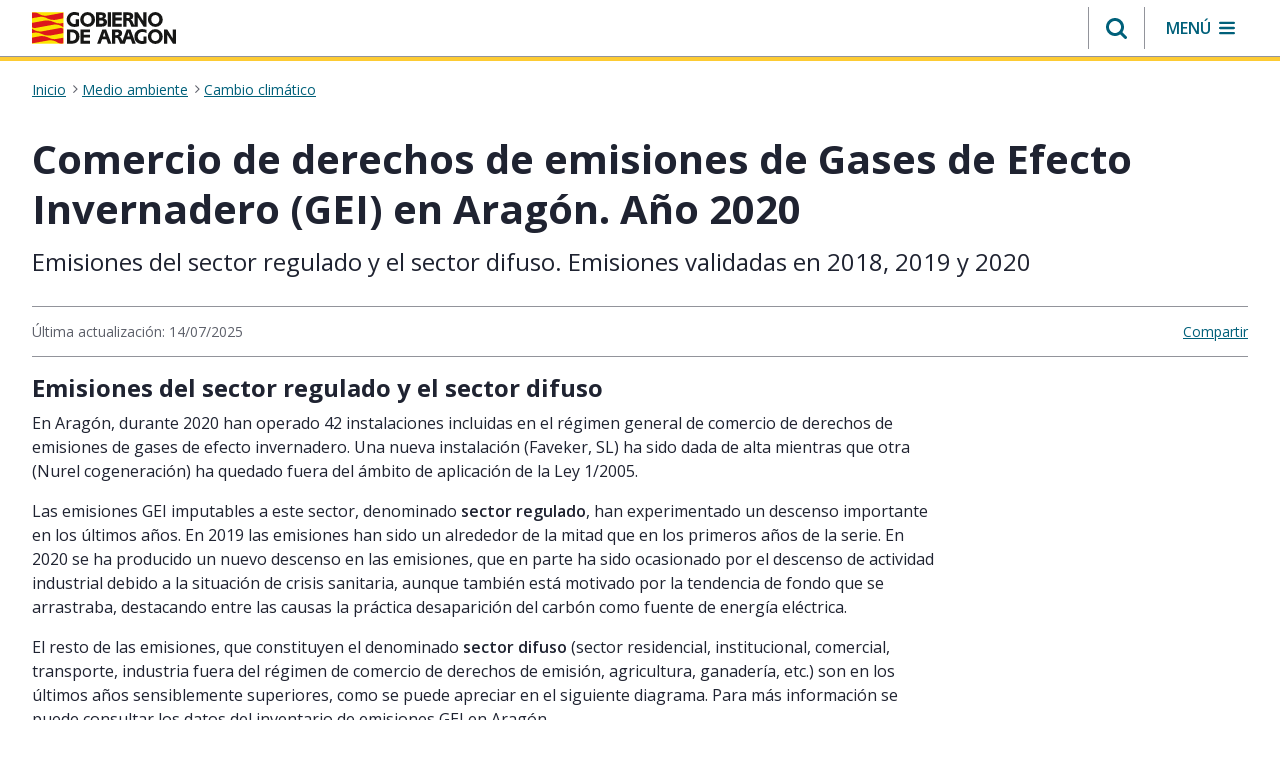

--- FILE ---
content_type: text/html;charset=UTF-8
request_url: https://www.aragon.es/-/comercio-derechos-emisiones-gei-aragon-2020
body_size: 221397
content:
































	
		
			<!DOCTYPE html>






























































<html class="ltr" dir="ltr" lang="es-ES">

	<head>
		<meta charset="utf-8"/>
		<script>
			(function(w,d,s,l,i){w[l]=w[l]||[];w[l].push({'gtm.start': new Date().getTime(),event:'gtm.js'});var f=d.getElementsByTagName(s)[0], j=d.createElement(s),dl=l!='dataLayer'?'&l='+l:'';j.async=true;j.src= 'https://www.googletagmanager.com/gtm.js?id='+i+dl;f.parentNode.insertBefore(j,f); })(window,document,'script','dataLayer','GTM-PFFGV26');
		</script> 
        <link rel="preconnect" href="https://fonts.googleapis.com">
        <link rel="preconnect" href="https://fonts.gstatic.com" crossorigin>
        <link href="https://fonts.googleapis.com/icon?family=Material+Icons" rel="stylesheet">
        <link href="https://fonts.googleapis.com/css2?family=Open+Sans:ital,wght@0,400;0,600;0,700;1,400;1,600;1,700&display=swap" rel="stylesheet">
		<script src="https://www.aragon.es/o/aragon-theme/js/chart.min.js"></script>
		<meta content="initial-scale=1.0, width=device-width" name="viewport" />
		<link rel="stylesheet" href="https://cdnjs.cloudflare.com/ajax/libs/font-awesome/4.7.0/css/font-awesome.min.css">
			<title>Comercio de derechos de emisiones de Gases de Efecto Invernadero (GEI) en Aragón. Año 2020. Gobierno de Aragón</title>































<meta content="text/html; charset=UTF-8" http-equiv="content-type" />









<meta content="Emisiones del sector regulado y el sector difuso. Emisiones validadas en 2018, 2019 y 2020" lang="es-ES" name="description" /><meta content="no visible,dirección general de educación ambiental,cambio climático,contaminación del aire,gestión ambiental de la empresa,servicio de educación ambiental y cambio climático" lang="es-ES" name="keywords" />


<script type="importmap">{"imports":{"@clayui/breadcrumb":"/o/frontend-taglib-clay/__liferay__/exports/@clayui$breadcrumb.js","@clayui/form":"/o/frontend-taglib-clay/__liferay__/exports/@clayui$form.js","react-dom":"/o/frontend-js-react-web/__liferay__/exports/react-dom.js","@clayui/popover":"/o/frontend-taglib-clay/__liferay__/exports/@clayui$popover.js","@clayui/charts":"/o/frontend-taglib-clay/__liferay__/exports/@clayui$charts.js","@clayui/shared":"/o/frontend-taglib-clay/__liferay__/exports/@clayui$shared.js","@clayui/localized-input":"/o/frontend-taglib-clay/__liferay__/exports/@clayui$localized-input.js","@clayui/modal":"/o/frontend-taglib-clay/__liferay__/exports/@clayui$modal.js","@clayui/empty-state":"/o/frontend-taglib-clay/__liferay__/exports/@clayui$empty-state.js","@clayui/color-picker":"/o/frontend-taglib-clay/__liferay__/exports/@clayui$color-picker.js","@clayui/navigation-bar":"/o/frontend-taglib-clay/__liferay__/exports/@clayui$navigation-bar.js","react":"/o/frontend-js-react-web/__liferay__/exports/react.js","@clayui/pagination":"/o/frontend-taglib-clay/__liferay__/exports/@clayui$pagination.js","@clayui/icon":"/o/frontend-taglib-clay/__liferay__/exports/@clayui$icon.js","@clayui/table":"/o/frontend-taglib-clay/__liferay__/exports/@clayui$table.js","@clayui/autocomplete":"/o/frontend-taglib-clay/__liferay__/exports/@clayui$autocomplete.js","@clayui/slider":"/o/frontend-taglib-clay/__liferay__/exports/@clayui$slider.js","@clayui/management-toolbar":"/o/frontend-taglib-clay/__liferay__/exports/@clayui$management-toolbar.js","@clayui/multi-select":"/o/frontend-taglib-clay/__liferay__/exports/@clayui$multi-select.js","@clayui/nav":"/o/frontend-taglib-clay/__liferay__/exports/@clayui$nav.js","@clayui/time-picker":"/o/frontend-taglib-clay/__liferay__/exports/@clayui$time-picker.js","@clayui/provider":"/o/frontend-taglib-clay/__liferay__/exports/@clayui$provider.js","@clayui/upper-toolbar":"/o/frontend-taglib-clay/__liferay__/exports/@clayui$upper-toolbar.js","@clayui/loading-indicator":"/o/frontend-taglib-clay/__liferay__/exports/@clayui$loading-indicator.js","@clayui/panel":"/o/frontend-taglib-clay/__liferay__/exports/@clayui$panel.js","@clayui/drop-down":"/o/frontend-taglib-clay/__liferay__/exports/@clayui$drop-down.js","@clayui/list":"/o/frontend-taglib-clay/__liferay__/exports/@clayui$list.js","@clayui/date-picker":"/o/frontend-taglib-clay/__liferay__/exports/@clayui$date-picker.js","@clayui/label":"/o/frontend-taglib-clay/__liferay__/exports/@clayui$label.js","@clayui/data-provider":"/o/frontend-taglib-clay/__liferay__/exports/@clayui$data-provider.js","@liferay/frontend-js-api/data-set":"/o/frontend-js-dependencies-web/__liferay__/exports/@liferay$js-api$data-set.js","@clayui/core":"/o/frontend-taglib-clay/__liferay__/exports/@clayui$core.js","@clayui/pagination-bar":"/o/frontend-taglib-clay/__liferay__/exports/@clayui$pagination-bar.js","@clayui/layout":"/o/frontend-taglib-clay/__liferay__/exports/@clayui$layout.js","@clayui/multi-step-nav":"/o/frontend-taglib-clay/__liferay__/exports/@clayui$multi-step-nav.js","@liferay/frontend-js-api":"/o/frontend-js-dependencies-web/__liferay__/exports/@liferay$js-api.js","@clayui/css":"/o/frontend-taglib-clay/__liferay__/exports/@clayui$css.js","@clayui/toolbar":"/o/frontend-taglib-clay/__liferay__/exports/@clayui$toolbar.js","@clayui/alert":"/o/frontend-taglib-clay/__liferay__/exports/@clayui$alert.js","@clayui/badge":"/o/frontend-taglib-clay/__liferay__/exports/@clayui$badge.js","@clayui/link":"/o/frontend-taglib-clay/__liferay__/exports/@clayui$link.js","@clayui/card":"/o/frontend-taglib-clay/__liferay__/exports/@clayui$card.js","@clayui/progress-bar":"/o/frontend-taglib-clay/__liferay__/exports/@clayui$progress-bar.js","@clayui/tooltip":"/o/frontend-taglib-clay/__liferay__/exports/@clayui$tooltip.js","@clayui/button":"/o/frontend-taglib-clay/__liferay__/exports/@clayui$button.js","@clayui/tabs":"/o/frontend-taglib-clay/__liferay__/exports/@clayui$tabs.js","@clayui/sticker":"/o/frontend-taglib-clay/__liferay__/exports/@clayui$sticker.js"},"scopes":{}}</script><script data-senna-track="temporary">var Liferay = window.Liferay || {};Liferay.Icons = Liferay.Icons || {};Liferay.Icons.controlPanelSpritemap = 'https://www.aragon.es/o/admin-theme/images/clay/icons.svg';Liferay.Icons.spritemap = 'https://www.aragon.es/o/aragon-theme/images/clay/icons.svg';</script>
<script data-senna-track="permanent" src="/combo?browserId=chrome&minifierType=js&languageId=es_ES&t=1768526132006&/o/frontend-js-jquery-web/jquery/jquery.min.js&/o/frontend-js-jquery-web/jquery/init.js&/o/frontend-js-jquery-web/jquery/ajax.js&/o/frontend-js-jquery-web/jquery/bootstrap.bundle.min.js&/o/frontend-js-jquery-web/jquery/collapsible_search.js&/o/frontend-js-jquery-web/jquery/fm.js&/o/frontend-js-jquery-web/jquery/form.js&/o/frontend-js-jquery-web/jquery/popper.min.js&/o/frontend-js-jquery-web/jquery/side_navigation.js" type="text/javascript"></script>
<script data-senna-track="permanent" type="text/javascript">window.Liferay = window.Liferay || {}; window.Liferay.CSP = {nonce: ''};</script>
<link data-senna-track="temporary" href="https://www.aragon.es/-/comercio-derechos-emisiones-gei-aragon-2020" rel="canonical" />



<meta property="og:locale" content="es_ES">
<meta property="og:locale:alternate" content="es_ES">
<meta property="og:site_name" content="Portal del Gobierno de Aragón">
<meta property="og:type" content="website">
<meta property="og:url" content="https://www.aragon.es/-/comercio-derechos-emisiones-gei-aragon-2020">


<link href="https://www.aragon.es/o/aragon-theme/images/favicon.ico" rel="apple-touch-icon" />
<link href="https://www.aragon.es/o/aragon-theme/images/favicon.ico" rel="icon" />



<link class="lfr-css-file" data-senna-track="temporary" href="https://www.aragon.es/o/aragon-theme/css/clay.css?browserId=chrome&amp;themeId=aragontheme_WAR_aragontheme&amp;minifierType=css&amp;languageId=es_ES&amp;t=1768830548000" id="liferayAUICSS" rel="stylesheet" type="text/css" />









	<link href="/combo?browserId=chrome&amp;minifierType=css&amp;themeId=aragontheme_WAR_aragontheme&amp;languageId=es_ES&amp;com_liferay_asset_publisher_web_portlet_AssetPublisherPortlet_INSTANCE_OOeQ6OXshBbw:%2Fo%2Fasset-publisher-web%2Fcss%2Fmain.css&amp;com_liferay_commerce_product_asset_categories_navigation_web_internal_portlet_CPAssetCategoriesNavigationPortlet_INSTANCE_cpAssetCategoriesNavigationPortlet_navigation_menu:%2Fo%2Fcommerce-product-asset-categories-navigation-web%2Fcss%2Fmain.css&amp;com_liferay_journal_content_web_portlet_JournalContentPortlet_INSTANCE_bannerCookies:%2Fo%2Fjournal-content-web%2Fcss%2Fmain.css&amp;com_liferay_portal_search_web_search_bar_portlet_SearchBarPortlet_INSTANCE_templateSearch:%2Fo%2Fportal-search-web%2Fcss%2Fmain.css&amp;com_liferay_product_navigation_product_menu_web_portlet_ProductMenuPortlet:%2Fo%2Fproduct-navigation-product-menu-web%2Fcss%2Fmain.css&amp;com_liferay_product_navigation_user_personal_bar_web_portlet_ProductNavigationUserPersonalBarPortlet:%2Fo%2Fproduct-navigation-user-personal-bar-web%2Fcss%2Fmain.css&amp;com_liferay_site_navigation_menu_web_portlet_SiteNavigationMenuPortlet:%2Fo%2Fsite-navigation-menu-web%2Fcss%2Fmain.css&amp;t=1768830548000" rel="stylesheet" type="text/css"
 data-senna-track="temporary" id="a4024265" />








<script type="text/javascript" data-senna-track="temporary">
	// <![CDATA[
		var Liferay = Liferay || {};

		Liferay.Browser = {
			acceptsGzip: function() {
				return true;
			},

			

			getMajorVersion: function() {
				return 131.0;
			},

			getRevision: function() {
				return '537.36';
			},
			getVersion: function() {
				return '131.0';
			},

			

			isAir: function() {
				return false;
			},
			isChrome: function() {
				return true;
			},
			isEdge: function() {
				return false;
			},
			isFirefox: function() {
				return false;
			},
			isGecko: function() {
				return true;
			},
			isIe: function() {
				return false;
			},
			isIphone: function() {
				return false;
			},
			isLinux: function() {
				return false;
			},
			isMac: function() {
				return true;
			},
			isMobile: function() {
				return false;
			},
			isMozilla: function() {
				return false;
			},
			isOpera: function() {
				return false;
			},
			isRtf: function() {
				return true;
			},
			isSafari: function() {
				return true;
			},
			isSun: function() {
				return false;
			},
			isWebKit: function() {
				return true;
			},
			isWindows: function() {
				return false;
			}
		};

		Liferay.Data = Liferay.Data || {};

		Liferay.Data.ICONS_INLINE_SVG = true;

		Liferay.Data.NAV_SELECTOR = '#navigation';

		Liferay.Data.NAV_SELECTOR_MOBILE = '#navigationCollapse';

		Liferay.Data.isCustomizationView = function() {
			return false;
		};

		Liferay.Data.notices = [
			
		];

		(function () {
			var available = {};

			var direction = {};

			

				available['es_ES'] = 'español\x20\x28España\x29';
				direction['es_ES'] = 'ltr';

			

			Liferay.Language = {
				available,
				direction,
				get: function(key) {
					return key;
				}
			};
		})();

		var featureFlags = {"LPD-11018":false,"LPS-193884":false,"LPS-178642":false,"LPS-187284":false,"LPS-193005":false,"LPS-187285":false,"COMMERCE-8087":false,"LPS-192957":false,"LPS-114786":false,"LRAC-10757":false,"LPS-180090":false,"LPS-170809":false,"LPS-178052":false,"LPS-189856":false,"LPS-187436":false,"LPS-182184":false,"LPS-185892":false,"LPS-186620":false,"COMMERCE-12754":false,"LPS-184404":false,"LPS-180328":false,"LPS-198183":false,"LPS-171364":false,"LPS-153714":false,"LPS-96845":false,"LPS-170670":false,"LPD-15804":false,"LPS-141392":false,"LPS-153839":false,"LPS-169981":false,"LPS-200135":false,"LPS-187793":false,"LPS-177027":false,"LPD-11003":false,"COMMERCE-12192":false,"LPD-10793":false,"LPS-196768":false,"LPS-196724":false,"LPS-196847":false,"LPS-163118":false,"LPS-135430":false,"LPS-114700":false,"LPS-134060":false,"LPS-164563":false,"LPS-122920":false,"LPS-203351":false,"LPS-194395":false,"LPD-6368":false,"LPD-10701":false,"LPS-202104":false,"COMMERCE-9599":false,"LPS-187142":false,"LPD-15596":false,"LPS-198959":false,"LPS-196935":true,"LPS-187854":false,"LPS-176691":false,"LPS-197909":false,"LPS-202534":false,"COMMERCE-8949":false,"COMMERCE-11922":false,"LPS-165481":false,"LPS-194362":false,"LPS-174455":false,"LPS-153813":false,"LPD-10735":false,"LPS-165482":false,"COMMERCE-13024":false,"LPS-194763":false,"LPS-193551":false,"LPS-197477":false,"LPS-174816":false,"LPS-186360":false,"LPS-153332":false,"COMMERCE-12170":false,"LPS-179669":false,"LPS-174417":false,"LPS-183882":false,"LPS-155284":false,"LRAC-15017":false,"LPS-200108":false,"LPS-159643":false,"LPS-164948":false,"LPS-161033":false,"LPS-186870":false,"LPS-186871":false,"LPS-188058":false,"LPS-129412":false,"LPS-166126":false,"LPS-169837":false};

		Liferay.FeatureFlags = Object.keys(featureFlags).reduce(
			(acc, key) => ({
				...acc, [key]: featureFlags[key] === 'true' || featureFlags[key] === true
			}), {}
		);

		Liferay.PortletKeys = {
			DOCUMENT_LIBRARY: 'com_liferay_document_library_web_portlet_DLPortlet',
			DYNAMIC_DATA_MAPPING: 'com_liferay_dynamic_data_mapping_web_portlet_DDMPortlet',
			ITEM_SELECTOR: 'com_liferay_item_selector_web_portlet_ItemSelectorPortlet'
		};

		Liferay.PropsValues = {
			JAVASCRIPT_SINGLE_PAGE_APPLICATION_TIMEOUT: 0,
			UPLOAD_SERVLET_REQUEST_IMPL_MAX_SIZE: 304857600
		};

		Liferay.ThemeDisplay = {

			

			
				getLayoutId: function() {
					return '161';
				},

				

				getLayoutRelativeControlPanelURL: function() {
					return '/group/guest/~/control_panel/manage?p_p_id=com_liferay_asset_publisher_web_portlet_AssetPublisherPortlet_INSTANCE_OOeQ6OXshBbw';
				},

				getLayoutRelativeURL: function() {
					return '/contenido-final';
				},
				getLayoutURL: function() {
					return 'https://www.aragon.es/contenido-final';
				},
				getParentLayoutId: function() {
					return '0';
				},
				isControlPanel: function() {
					return false;
				},
				isPrivateLayout: function() {
					return 'false';
				},
				isVirtualLayout: function() {
					return false;
				},
			

			getBCP47LanguageId: function() {
				return 'es-ES';
			},
			getCanonicalURL: function() {

				

				return 'https\x3a\x2f\x2fwww\x2earagon\x2ees\x2f-\x2fcomercio-derechos-emisiones-gei-aragon-2020';
			},
			getCDNBaseURL: function() {
				return 'https://www.aragon.es';
			},
			getCDNDynamicResourcesHost: function() {
				return '';
			},
			getCDNHost: function() {
				return '';
			},
			getCompanyGroupId: function() {
				return '20136';
			},
			getCompanyId: function() {
				return '20100';
			},
			getDefaultLanguageId: function() {
				return 'es_ES';
			},
			getDoAsUserIdEncoded: function() {
				return '';
			},
			getLanguageId: function() {
				return 'es_ES';
			},
			getParentGroupId: function() {
				return '20127';
			},
			getPathContext: function() {
				return '';
			},
			getPathImage: function() {
				return '/image';
			},
			getPathJavaScript: function() {
				return '/o/frontend-js-web';
			},
			getPathMain: function() {
				return '/c';
			},
			getPathThemeImages: function() {
				return 'https://www.aragon.es/o/aragon-theme/images';
			},
			getPathThemeRoot: function() {
				return '/o/aragon-theme';
			},
			getPlid: function() {
				return '468615';
			},
			getPortalURL: function() {
				return 'https://www.aragon.es';
			},
			getRealUserId: function() {
				return '20104';
			},
			getRemoteAddr: function() {
				return '172.27.80.8';
			},
			getRemoteHost: function() {
				return '172.27.80.8';
			},
			getScopeGroupId: function() {
				return '20127';
			},
			getScopeGroupIdOrLiveGroupId: function() {
				return '20127';
			},
			getSessionId: function() {
				return '';
			},
			getSiteAdminURL: function() {
				return 'https://www.aragon.es/group/guest/~/control_panel/manage?p_p_lifecycle=0&p_p_state=maximized&p_p_mode=view';
			},
			getSiteGroupId: function() {
				return '20127';
			},
			getURLControlPanel: function() {
				return '/group/control_panel?refererPlid=468615';
			},
			getURLHome: function() {
				return 'https\x3a\x2f\x2fwww\x2earagon\x2ees\x2fweb\x2fguest';
			},
			getUserEmailAddress: function() {
				return '';
			},
			getUserId: function() {
				return '20104';
			},
			getUserName: function() {
				return '';
			},
			isAddSessionIdToURL: function() {
				return false;
			},
			isImpersonated: function() {
				return false;
			},
			isSignedIn: function() {
				return false;
			},

			isStagedPortlet: function() {
				
					
						return true;
					
					
			},

			isStateExclusive: function() {
				return false;
			},
			isStateMaximized: function() {
				return false;
			},
			isStatePopUp: function() {
				return false;
			}
		};

		var themeDisplay = Liferay.ThemeDisplay;

		Liferay.AUI = {

			

			getCombine: function() {
				return true;
			},
			getComboPath: function() {
				return '/combo/?browserId=chrome&minifierType=&languageId=es_ES&t=1768526087580&';
			},
			getDateFormat: function() {
				return '%d/%m/%Y';
			},
			getEditorCKEditorPath: function() {
				return '/o/frontend-editor-ckeditor-web';
			},
			getFilter: function() {
				var filter = 'raw';

				
					
						filter = 'min';
					
					

				return filter;
			},
			getFilterConfig: function() {
				var instance = this;

				var filterConfig = null;

				if (!instance.getCombine()) {
					filterConfig = {
						replaceStr: '.js' + instance.getStaticResourceURLParams(),
						searchExp: '\\.js$'
					};
				}

				return filterConfig;
			},
			getJavaScriptRootPath: function() {
				return '/o/frontend-js-web';
			},
			getPortletRootPath: function() {
				return '/html/portlet';
			},
			getStaticResourceURLParams: function() {
				return '?browserId=chrome&minifierType=&languageId=es_ES&t=1768526087580';
			}
		};

		Liferay.authToken = 'Vc4GSIPz';

		

		Liferay.currentURL = '\x2f-\x2fcomercio-derechos-emisiones-gei-aragon-2020';
		Liferay.currentURLEncoded = '\x252F-\x252Fcomercio-derechos-emisiones-gei-aragon-2020';
	// ]]>
</script>

<script data-senna-track="temporary" type="text/javascript">window.__CONFIG__= {basePath: '',combine: true, defaultURLParams: null, explainResolutions: false, exposeGlobal: false, logLevel: 'warn', moduleType: 'module', namespace:'Liferay', nonce: '', reportMismatchedAnonymousModules: 'warn', resolvePath: '/o/js_resolve_modules', url: '/combo/?browserId=chrome&minifierType=js&languageId=es_ES&t=1768526087580&', waitTimeout: 60000};</script><script data-senna-track="permanent" src="/o/frontend-js-loader-modules-extender/loader.js?&mac=9WaMmhziBCkScHZwrrVcOR7VZF4=&browserId=chrome&languageId=es_ES&minifierType=js" type="text/javascript"></script><script data-senna-track="permanent" src="/combo?browserId=chrome&minifierType=js&languageId=es_ES&t=1768526087580&/o/frontend-js-aui-web/aui/aui/aui-min.js&/o/frontend-js-aui-web/liferay/modules.js&/o/frontend-js-aui-web/liferay/aui_sandbox.js&/o/frontend-js-aui-web/aui/attribute-base/attribute-base-min.js&/o/frontend-js-aui-web/aui/attribute-complex/attribute-complex-min.js&/o/frontend-js-aui-web/aui/attribute-core/attribute-core-min.js&/o/frontend-js-aui-web/aui/attribute-observable/attribute-observable-min.js&/o/frontend-js-aui-web/aui/attribute-extras/attribute-extras-min.js&/o/frontend-js-aui-web/aui/event-custom-base/event-custom-base-min.js&/o/frontend-js-aui-web/aui/event-custom-complex/event-custom-complex-min.js&/o/frontend-js-aui-web/aui/oop/oop-min.js&/o/frontend-js-aui-web/aui/aui-base-lang/aui-base-lang-min.js&/o/frontend-js-aui-web/liferay/dependency.js&/o/frontend-js-aui-web/liferay/util.js&/o/oauth2-provider-web/js/liferay.js&/o/frontend-js-web/liferay/dom_task_runner.js&/o/frontend-js-web/liferay/events.js&/o/frontend-js-web/liferay/lazy_load.js&/o/frontend-js-web/liferay/liferay.js&/o/frontend-js-web/liferay/global.bundle.js&/o/frontend-js-web/liferay/portlet.js&/o/frontend-js-web/liferay/workflow.js" type="text/javascript"></script>
<script data-senna-track="temporary" type="text/javascript">window.Liferay = Liferay || {}; window.Liferay.OAuth2 = {getAuthorizeURL: function() {return 'https://www.aragon.es/o/oauth2/authorize';}, getBuiltInRedirectURL: function() {return 'https://www.aragon.es/o/oauth2/redirect';}, getIntrospectURL: function() { return 'https://www.aragon.es/o/oauth2/introspect';}, getTokenURL: function() {return 'https://www.aragon.es/o/oauth2/token';}, getUserAgentApplication: function(externalReferenceCode) {return Liferay.OAuth2._userAgentApplications[externalReferenceCode];}, _userAgentApplications: {}}</script><script data-senna-track="temporary" type="text/javascript">try {var MODULE_MAIN='calendar-web@5.0.89/index';var MODULE_PATH='/o/calendar-web';AUI().applyConfig({groups:{calendar:{base:MODULE_PATH+"/js/",combine:Liferay.AUI.getCombine(),filter:Liferay.AUI.getFilterConfig(),modules:{"liferay-calendar-a11y":{path:"calendar_a11y.js",requires:["calendar"]},"liferay-calendar-container":{path:"calendar_container.js",requires:["aui-alert","aui-base","aui-component","liferay-portlet-base"]},"liferay-calendar-date-picker-sanitizer":{path:"date_picker_sanitizer.js",requires:["aui-base"]},"liferay-calendar-interval-selector":{path:"interval_selector.js",requires:["aui-base","liferay-portlet-base"]},"liferay-calendar-interval-selector-scheduler-event-link":{path:"interval_selector_scheduler_event_link.js",requires:["aui-base","liferay-portlet-base"]},"liferay-calendar-list":{path:"calendar_list.js",requires:["aui-template-deprecated","liferay-scheduler"]},"liferay-calendar-message-util":{path:"message_util.js",requires:["liferay-util-window"]},"liferay-calendar-recurrence-converter":{path:"recurrence_converter.js",requires:[]},"liferay-calendar-recurrence-dialog":{path:"recurrence.js",requires:["aui-base","liferay-calendar-recurrence-util"]},"liferay-calendar-recurrence-util":{path:"recurrence_util.js",requires:["aui-base","liferay-util-window"]},"liferay-calendar-reminders":{path:"calendar_reminders.js",requires:["aui-base"]},"liferay-calendar-remote-services":{path:"remote_services.js",requires:["aui-base","aui-component","liferay-calendar-util","liferay-portlet-base"]},"liferay-calendar-session-listener":{path:"session_listener.js",requires:["aui-base","liferay-scheduler"]},"liferay-calendar-simple-color-picker":{path:"simple_color_picker.js",requires:["aui-base","aui-template-deprecated"]},"liferay-calendar-simple-menu":{path:"simple_menu.js",requires:["aui-base","aui-template-deprecated","event-outside","event-touch","widget-modality","widget-position","widget-position-align","widget-position-constrain","widget-stack","widget-stdmod"]},"liferay-calendar-util":{path:"calendar_util.js",requires:["aui-datatype","aui-io","aui-scheduler","aui-toolbar","autocomplete","autocomplete-highlighters"]},"liferay-scheduler":{path:"scheduler.js",requires:["async-queue","aui-datatype","aui-scheduler","dd-plugin","liferay-calendar-a11y","liferay-calendar-message-util","liferay-calendar-recurrence-converter","liferay-calendar-recurrence-util","liferay-calendar-util","liferay-scheduler-event-recorder","liferay-scheduler-models","promise","resize-plugin"]},"liferay-scheduler-event-recorder":{path:"scheduler_event_recorder.js",requires:["dd-plugin","liferay-calendar-util","resize-plugin"]},"liferay-scheduler-models":{path:"scheduler_models.js",requires:["aui-datatype","dd-plugin","liferay-calendar-util"]}},root:MODULE_PATH+"/js/"}}});
} catch(error) {console.error(error);}try {var MODULE_MAIN='portal-search-web@6.0.127/index';var MODULE_PATH='/o/portal-search-web';AUI().applyConfig({groups:{search:{base:MODULE_PATH+"/js/",combine:Liferay.AUI.getCombine(),filter:Liferay.AUI.getFilterConfig(),modules:{"liferay-search-custom-filter":{path:"custom_filter.js",requires:[]},"liferay-search-date-facet":{path:"date_facet.js",requires:["aui-form-validator","liferay-search-facet-util"]},"liferay-search-facet-util":{path:"facet_util.js",requires:[]},"liferay-search-modified-facet":{path:"modified_facet.js",requires:["aui-form-validator","liferay-search-facet-util"]},"liferay-search-sort-configuration":{path:"sort_configuration.js",requires:["aui-node"]},"liferay-search-sort-util":{path:"sort_util.js",requires:[]}},root:MODULE_PATH+"/js/"}}});
} catch(error) {console.error(error);}try {var MODULE_MAIN='@liferay/document-library-web@6.0.177/document_library/js/index';var MODULE_PATH='/o/document-library-web';AUI().applyConfig({groups:{dl:{base:MODULE_PATH+"/document_library/js/legacy/",combine:Liferay.AUI.getCombine(),filter:Liferay.AUI.getFilterConfig(),modules:{"document-library-upload-component":{path:"DocumentLibraryUpload.js",requires:["aui-component","aui-data-set-deprecated","aui-overlay-manager-deprecated","aui-overlay-mask-deprecated","aui-parse-content","aui-progressbar","aui-template-deprecated","liferay-search-container","querystring-parse-simple","uploader"]}},root:MODULE_PATH+"/document_library/js/legacy/"}}});
} catch(error) {console.error(error);}try {var MODULE_MAIN='staging-processes-web@5.0.55/index';var MODULE_PATH='/o/staging-processes-web';AUI().applyConfig({groups:{stagingprocessesweb:{base:MODULE_PATH+"/",combine:Liferay.AUI.getCombine(),filter:Liferay.AUI.getFilterConfig(),modules:{"liferay-staging-processes-export-import":{path:"js/main.js",requires:["aui-datatype","aui-dialog-iframe-deprecated","aui-modal","aui-parse-content","aui-toggler","liferay-portlet-base","liferay-util-window"]}},root:MODULE_PATH+"/"}}});
} catch(error) {console.error(error);}try {var MODULE_MAIN='frontend-js-components-web@2.0.63/index';var MODULE_PATH='/o/frontend-js-components-web';AUI().applyConfig({groups:{components:{mainModule:MODULE_MAIN}}});
} catch(error) {console.error(error);}try {var MODULE_MAIN='@liferay/frontend-js-react-web@5.0.37/index';var MODULE_PATH='/o/frontend-js-react-web';AUI().applyConfig({groups:{react:{mainModule:MODULE_MAIN}}});
} catch(error) {console.error(error);}try {var MODULE_MAIN='@liferay/frontend-js-state-web@1.0.20/index';var MODULE_PATH='/o/frontend-js-state-web';AUI().applyConfig({groups:{state:{mainModule:MODULE_MAIN}}});
} catch(error) {console.error(error);}try {var MODULE_MAIN='exportimport-web@5.0.83/index';var MODULE_PATH='/o/exportimport-web';AUI().applyConfig({groups:{exportimportweb:{base:MODULE_PATH+"/",combine:Liferay.AUI.getCombine(),filter:Liferay.AUI.getFilterConfig(),modules:{"liferay-export-import-export-import":{path:"js/main.js",requires:["aui-datatype","aui-dialog-iframe-deprecated","aui-modal","aui-parse-content","aui-toggler","liferay-portlet-base","liferay-util-window"]}},root:MODULE_PATH+"/"}}});
} catch(error) {console.error(error);}try {var MODULE_MAIN='frontend-editor-alloyeditor-web@5.0.46/index';var MODULE_PATH='/o/frontend-editor-alloyeditor-web';AUI().applyConfig({groups:{alloyeditor:{base:MODULE_PATH+"/js/",combine:Liferay.AUI.getCombine(),filter:Liferay.AUI.getFilterConfig(),modules:{"liferay-alloy-editor":{path:"alloyeditor.js",requires:["aui-component","liferay-portlet-base","timers"]},"liferay-alloy-editor-source":{path:"alloyeditor_source.js",requires:["aui-debounce","liferay-fullscreen-source-editor","liferay-source-editor","plugin"]}},root:MODULE_PATH+"/js/"}}});
} catch(error) {console.error(error);}try {var MODULE_MAIN='dynamic-data-mapping-web@5.0.100/index';var MODULE_PATH='/o/dynamic-data-mapping-web';!function(){const a=Liferay.AUI;AUI().applyConfig({groups:{ddm:{base:MODULE_PATH+"/js/",combine:Liferay.AUI.getCombine(),filter:a.getFilterConfig(),modules:{"liferay-ddm-form":{path:"ddm_form.js",requires:["aui-base","aui-datatable","aui-datatype","aui-image-viewer","aui-parse-content","aui-set","aui-sortable-list","json","liferay-form","liferay-map-base","liferay-translation-manager","liferay-util-window"]},"liferay-portlet-dynamic-data-mapping":{condition:{trigger:"liferay-document-library"},path:"main.js",requires:["arraysort","aui-form-builder-deprecated","aui-form-validator","aui-map","aui-text-unicode","json","liferay-menu","liferay-translation-manager","liferay-util-window","text"]},"liferay-portlet-dynamic-data-mapping-custom-fields":{condition:{trigger:"liferay-document-library"},path:"custom_fields.js",requires:["liferay-portlet-dynamic-data-mapping"]}},root:MODULE_PATH+"/js/"}}})}();
} catch(error) {console.error(error);}try {var MODULE_MAIN='portal-workflow-kaleo-designer-web@5.0.125/index';var MODULE_PATH='/o/portal-workflow-kaleo-designer-web';AUI().applyConfig({groups:{"kaleo-designer":{base:MODULE_PATH+"/designer/js/legacy/",combine:Liferay.AUI.getCombine(),filter:Liferay.AUI.getFilterConfig(),modules:{"liferay-kaleo-designer-autocomplete-util":{path:"autocomplete_util.js",requires:["autocomplete","autocomplete-highlighters"]},"liferay-kaleo-designer-definition-diagram-controller":{path:"definition_diagram_controller.js",requires:["liferay-kaleo-designer-field-normalizer","liferay-kaleo-designer-utils"]},"liferay-kaleo-designer-dialogs":{path:"dialogs.js",requires:["liferay-util-window"]},"liferay-kaleo-designer-editors":{path:"editors.js",requires:["aui-ace-editor","aui-ace-editor-mode-xml","aui-base","aui-datatype","aui-node","liferay-kaleo-designer-autocomplete-util","liferay-kaleo-designer-utils"]},"liferay-kaleo-designer-field-normalizer":{path:"field_normalizer.js",requires:["liferay-kaleo-designer-remote-services"]},"liferay-kaleo-designer-nodes":{path:"nodes.js",requires:["aui-datatable","aui-datatype","aui-diagram-builder","liferay-kaleo-designer-editors","liferay-kaleo-designer-utils"]},"liferay-kaleo-designer-remote-services":{path:"remote_services.js",requires:["aui-io"]},"liferay-kaleo-designer-templates":{path:"templates.js",requires:["aui-tpl-snippets-deprecated"]},"liferay-kaleo-designer-utils":{path:"utils.js",requires:[]},"liferay-kaleo-designer-xml-definition":{path:"xml_definition.js",requires:["aui-base","aui-component","dataschema-xml","datatype-xml"]},"liferay-kaleo-designer-xml-definition-serializer":{path:"xml_definition_serializer.js",requires:["escape","liferay-kaleo-designer-xml-util"]},"liferay-kaleo-designer-xml-util":{path:"xml_util.js",requires:["aui-base"]},"liferay-portlet-kaleo-designer":{path:"main.js",requires:["aui-ace-editor","aui-ace-editor-mode-xml","aui-tpl-snippets-deprecated","dataschema-xml","datasource","datatype-xml","event-valuechange","io-form","liferay-kaleo-designer-autocomplete-util","liferay-kaleo-designer-editors","liferay-kaleo-designer-nodes","liferay-kaleo-designer-remote-services","liferay-kaleo-designer-utils","liferay-kaleo-designer-xml-util","liferay-util-window"]}},root:MODULE_PATH+"/designer/js/legacy/"}}});
} catch(error) {console.error(error);}try {var MODULE_MAIN='contacts-web@5.0.57/index';var MODULE_PATH='/o/contacts-web';AUI().applyConfig({groups:{contactscenter:{base:MODULE_PATH+"/js/",combine:Liferay.AUI.getCombine(),filter:Liferay.AUI.getFilterConfig(),modules:{"liferay-contacts-center":{path:"main.js",requires:["aui-io-plugin-deprecated","aui-toolbar","autocomplete-base","datasource-io","json-parse","liferay-portlet-base","liferay-util-window"]}},root:MODULE_PATH+"/js/"}}});
} catch(error) {console.error(error);}</script>




<script type="text/javascript" data-senna-track="temporary">
	// <![CDATA[
		
			
				
		

		
	// ]]>
</script>





	
		

			

			
		
		



	
		

			

			
		
	












	



















<link class="lfr-css-file" data-senna-track="temporary" href="https://www.aragon.es/o/aragon-theme/css/main.css?browserId=chrome&amp;themeId=aragontheme_WAR_aragontheme&amp;minifierType=css&amp;languageId=es_ES&amp;t=1768830548000" id="liferayThemeCSS" rel="stylesheet" type="text/css" />








	<style data-senna-track="temporary" type="text/css">

		

			

		

			

		

			

		

			

		

			

		

			

		

			

		

			

		

			

		

			

		

			

		

			

		

			

		

			

				

					

#p_p_id_com_liferay_site_navigation_breadcrumb_web_portlet_SiteNavigationBreadcrumbPortlet_ .portlet-content {

}




				

			

		

			

		

			

		

			

		

			

		

			

				

					

#p_p_id_com_liferay_site_navigation_menu_web_portlet_SiteNavigationMenuPortlet_INSTANCE_navigationMenu_ .portlet-content {

}




				

			

		

			

		

			

		

			

		

			

		

			

				

					

#p_p_id_es_aragon_base_last_visited_pages_lastvisitedpagesportlet_ .portlet-content {
background-color: #FFFFFF;
border-width: 0%;
border-top-color: #FFFFFF;
border-right-color: #FFFFFF;
border-bottom-color: #FFFFFF;
border-left-color: #FFFFFF;
color: #000000
}




				

			

		

			

		

			

		

	</style>


<script data-senna-track="temporary">var Liferay = window.Liferay || {}; Liferay.CommerceContext = {"commerceAccountGroupIds":[],"accountEntryAllowedTypes":["person"],"commerceChannelId":"0","showUnselectableOptions":false,"currency":{"currencyId":"90612811","currencyCode":"USD"},"showSeparateOrderItems":false,"commerceSiteType":0};</script><link href="/o/commerce-frontend-js/styles/main.css" rel="stylesheet" type="text/css" />
<style data-senna-track="temporary" type="text/css">
	:root {
		--container-max-sm: 540px;
		--h4-font-size: 1rem;
		--rounded-pill: 50rem;
		--display4-weight: 300;
		--warning-dark: #b88e12;
		--s-base: 1rem;
		--desy-font-weight-normal: 400;
		--display2-size: 5.5rem;
		--display2-weight: 300;
		--display1-weight: 300;
		--display3-weight: 300;
		--desy-text-size-lg: 1.125rem;
		--box-shadow-sm: 0 .125rem .25rem rgba(0, 0, 0, .075);
		--s-lg: 1.75rem;
		--h3-font-size: 1.125rem;
		--btn-outline-primary-hover-border-color: #00607a;
		--s-2xl: 5rem;
		--blockquote-small-color: #6b6c7e;
		--btn-secondary-hover-background-color: #f7f8f9;
		--btn-outline-primary-color: #0b5fff;
		--btn-link-hover-color: #004ad7;
		--hr-border-color: rgba(0, 0, 0, .1);
		--hr-border-margin-y: 1rem;
		--border-radius-0: 0;
		--btn-outline-primary-hover-color: #00607a;
		--btn-secondary-background-color: #fff;
		--btn-outline-secondary-hover-border-color: transparent;
		--display3-size: 4.5rem;
		--container-max-md: 720px;
		--display-line-height: 1.2;
		--h2-font-size: 1.5rem;
		--aspect-ratio-4-to-3: 75%;
		--spacer-10: 10rem;
		--blockquote-small-font-size: 80%;
		--warning-light: #fef6b2;
		--blockquote-font-size: 1.25rem;
		--s-3xl: 10rem;
		--display4-size: 3.5rem;
		--border-radius-lg: 0.375rem;
		--btn-primary-hover-color: #fff;
		--display1-size: 6rem;
		--warning-base: #fdcb33;
		--btn-secondary-border-color: #cdced9;
		--primary-base: #00607A;
		--btn-outline-secondary-hover-color: #272833;
		--btn-outline-secondary-hover-background-color: rgba(39, 40, 51, 0.03);
		--btn-primary-color: #fff;
		--btn-secondary-color: #6b6c7e;
		--btn-secondary-hover-border-color: #cdced9;
		--box-shadow-lg: 0 1rem 3rem rgba(0, 0, 0, .175);
		--container-max-lg: 960px;
		--btn-outline-primary-border-color: #0b5fff;
		--aspect-ratio: 100%;
		--aspect-ratio-16-to-9: 56.25%;
		--box-shadow: 0 .5rem 1rem rgba(0, 0, 0, .15);
		--h0-font-size: 2.5rem;
		--desy-font-weight-bold: 700;
		--s-px: 1px;
		--desy-text-size-xl: 1.25rem;
		--desy-text-size-xs: 0.75rem;
		--s-xs: 0.25rem;
		--desy-text-size-base: 1rem;
		--hr-border-width: 1px;
		--btn-link-color: #0b5fff;
		--btn-outline-primary-hover-background-color: #ededec;
		--primary-dark: #00475C;
		--btn-primary-hover-background-color: #00475C;
		--btn-primary-background-color: #0b5fff;
		--s-xl: 2.5rem;
		--btn-primary-border-color: #0b5fff;
		--s-sm: 0.5rem;
		--font-family-base: Open Sans, ui-sans-serif, system-ui, -apple-system, BlinkMacSystemFont, 'Segoe UI', Roboto, 'Helvetica Neue', Arial, 'Noto Sans', sans-serif, 'Apple Color Emoji', 'Segoe UI Emoji', 'Segoe UI Symbol', 'Noto Color Emoji';
		--spacer-0: 0;
		--font-family-monospace: SFMono-Regular, Menlo, Monaco, Consolas, 'Liberation Mono', 'Courier New', monospace;
		--lead-font-size: 1.25rem;
		--border-radius: 0.1875rem;
		--spacer-9: 9rem;
		--btn-secondary-hover-color: #272833;
		--spacer-2: 0.5rem;
		--spacer-1: 0.25rem;
		--spacer-4: 1.5rem;
		--spacer-3: 1rem;
		--spacer-6: 4.5rem;
		--spacer-5: 3rem;
		--spacer-8: 7.5rem;
		--border-radius-circle: 50%;
		--spacer-7: 6rem;
		--aspect-ratio-8-to-3: 37.5%;
		--font-family-sans-serif: Open Sans, ui-sans-serif, system-ui, -apple-system, BlinkMacSystemFont, 'Segoe UI', Roboto, 'Helvetica Neue', Arial, 'Noto Sans', sans-serif, 'Apple Color Emoji', 'Segoe UI Emoji', 'Segoe UI Symbol', 'Noto Color Emoji';
		--container-max-xl: 1248px;
		--btn-outline-secondary-color: #6b6c7e;
		--h1-font-size: 1.875rem;
		--text-muted: #a7a9bc;
		--btn-primary-hover-border-color: transparent;
		--desy-font-weight-semibold: 600;
		--btn-outline-secondary-border-color: #cdced9;
		--lead-font-weight: 300;
		--desy-text-size-sm: 0.875rem;
		--primary-light: #d6eaf0;
	}
</style>
<script type="module">
import {default as init} from '/o/frontend-js-spa-web/__liferay__/index.js';
{
init({"navigationExceptionSelectors":":not([target=\"_blank\"]):not([data-senna-off]):not([data-resource-href]):not([data-cke-saved-href]):not([data-cke-saved-href])","cacheExpirationTime":-1,"clearScreensCache":true,"portletsBlacklist":["com_liferay_nested_portlets_web_portlet_NestedPortletsPortlet","com_liferay_site_navigation_directory_web_portlet_SitesDirectoryPortlet","com_liferay_questions_web_internal_portlet_QuestionsPortlet","com_liferay_account_admin_web_internal_portlet_AccountUsersRegistrationPortlet","com_liferay_portal_language_override_web_internal_portlet_PLOPortlet","com_liferay_login_web_portlet_LoginPortlet","com_liferay_login_web_portlet_FastLoginPortlet"],"excludedTargetPortlets":["com_liferay_users_admin_web_portlet_UsersAdminPortlet","com_liferay_server_admin_web_portlet_ServerAdminPortlet"],"validStatusCodes":[221,490,494,499,491,492,493,495,220],"debugEnabled":false,"loginRedirect":"","excludedPaths":["/c/document_library","/documents","/image"],"userNotification":{"message":"Parece que esto está tardando más de lo esperado.","title":"Vaya","timeout":30000},"requestTimeout":0});
}

</script>









<script type="text/javascript" data-senna-track="temporary">
	if (window.Analytics) {
		window._com_liferay_document_library_analytics_isViewFileEntry = false;
	}
</script>

<script type="text/javascript">
Liferay.on(
	'ddmFieldBlur', function(event) {
		if (window.Analytics) {
			Analytics.send(
				'fieldBlurred',
				'Form',
				{
					fieldName: event.fieldName,
					focusDuration: event.focusDuration,
					formId: event.formId,
					formPageTitle: event.formPageTitle,
					page: event.page,
					title: event.title
				}
			);
		}
	}
);

Liferay.on(
	'ddmFieldFocus', function(event) {
		if (window.Analytics) {
			Analytics.send(
				'fieldFocused',
				'Form',
				{
					fieldName: event.fieldName,
					formId: event.formId,
					formPageTitle: event.formPageTitle,
					page: event.page,
					title:event.title
				}
			);
		}
	}
);

Liferay.on(
	'ddmFormPageShow', function(event) {
		if (window.Analytics) {
			Analytics.send(
				'pageViewed',
				'Form',
				{
					formId: event.formId,
					formPageTitle: event.formPageTitle,
					page: event.page,
					title: event.title
				}
			);
		}
	}
);

Liferay.on(
	'ddmFormSubmit', function(event) {
		if (window.Analytics) {
			Analytics.send(
				'formSubmitted',
				'Form',
				{
					formId: event.formId,
					title: event.title
				}
			);
		}
	}
);

Liferay.on(
	'ddmFormView', function(event) {
		if (window.Analytics) {
			Analytics.send(
				'formViewed',
				'Form',
				{
					formId: event.formId,
					title: event.title
				}
			);
		}
	}
);

</script><script>

</script>

























				<script type="application/ld+json">
					[
{
"@context": "http://schema.org/", 
"@type": "WebPage",
"headline": "Comercio de derechos de emisiones de Gases de Efecto Invernadero (GEI) en Aragón. Año 2020", 
"description": "", 
"fileFormat": "text/html", 
"dateModified": "2026-01-19", 
"datePublished": "2026-01-20", 
"license": "https://www.aragon.es/-/aviso-legal-1", 
"spatialCoverage": { 
	"@type": "Place",
	"@id": "http://opendata.aragon.es/recurso/sector-publico/organizacion/comunidad/2"
},"inLanguage": "es", 
"author": { 
	"@type": "GovernmentOrganization",
	"@id": "http://opendata.aragon.es/recurso/sector-publico/organizacion/comunidad/2",
	"name": "Gobierno de Aragón"
},"publisher": { 
	"@type": "GovernmentOrganization",
	"@id": "http://opendata.aragon.es/recurso/sector-publico/organizacion/comunidad/2",
	"name": "Gobierno de Aragón"
}}
,{
"@context": "http://schema.org",
"@type": "GovernmentOrganization",
"@id": "http://opendata.aragon.es/recurso/sectorpublico/organization/gobierno-aragon",
"name": "Gobierno de Aragón",
"legalName": "Gobierno de Aragón",
"mainEntityOfPage": { 
	"@type": "WebPage",
	"@id": "https://www.aragon.es"},
"url": "http://www.aragon.es",
"logo": { 
	"@type": "ImageObject",
	"url": "https://www.aragon.es/o/aragon-theme/images/dga/logo-dga-color.svg"},
"contactPoint": [{
	"@type": "ContactPoint",
	"telephone": "+34 976714000",
	"contactType": "customer support"
}],
"sameAs": [
	"https://www.youtube.com/user/GobiernoAragon",
	"https://twitter.com/GobAragon",
	"https://www.facebook.com/GobAragon"
]
}
]
				</script>
		<script type="text/javascript">
			window.rsDocReaderConf = {lang: 'es_es'};
		</script>
  		<meta property="og:title" content='Comercio de derechos de emisiones de Gases de Efecto Invernadero (GEI) en Aragón. Año 2020. Gobierno de Aragón' />
	</head>


	<body class="chrome controls-visible default-color-scheme yui3-skin-sam guest-site signed-out public-page site" id="senna_surface1">
		<noscript><iframe title="Tag Manager de Google" src="https://www.googletagmanager.com/ns.html?id=GTM-PFFGV26" height="0" width="0" style="display:none;visibility:hidden"></iframe></noscript> 
	










































































		<div class="lfr-spa-loading-bar"></div>
      	<div class="tooltip fade clay-tooltip-bottom" hidden="" role="tooltip">
         	<div class="arrow"></div>
         	<div class="tooltip-inner"></div>
      	</div>
      	<div id="senna_surface1-screen_2" style="display: block;" class="flipped">
      		<nav class="" id="dvqk_quickAccessNav" aria-label="Saltar zonas del contenido">
                <ul class="list-unstyled m-0">
                    <li><a href="#content" class="js-salto-contenido c-skip-link sr-only d-block bg-warning-base text-center text-black underline" accesskey="0">Salto a contenido</a></li>
                    <li><a href="#footer" class="js-salto-nav c-skip-link sr-only d-block bg-warning-base text-center text-black underline" accesskey="2">Saltar a navegación en el pie de la página</a></li>
                </ul>
         	</nav>

			<div class="container-fluid  dga-view  px-0" id="wrapper">			

				<header id="banner" aria-label="Cabecera" role="banner" tabindex="-1">
   					<div class="bg-white">			
						<div id="heading">
							<div class="bg-white border-b border-neutral-base">
                				<div class="d-flex align-items-center min-h-14 px-base container mx-auto">
									
									<!-- Logo Aragón -->
	<a href=" https://www.aragon.es" class="inline-block text-black" aria-label="Gobierno de Aragón. Ir a la página principal del portal.">
		<svg xmlns="http://www.w3.org/2000/svg" viewBox="0 0 144 32" width="144" height="32" class="inline-block fill-current" aria-hidden="true" role="presentation">
			<defs>
				<clipPath id="b-logo-expanded"><path fill="rgb(252, 228, 0)" d="M0 0h31.509v31.495H0z"></path></clipPath>
				<clipPath id="a-logo-expanded"><path d="M0 0h144v32H0z"></path></clipPath>
			</defs>
			<g clip-path="url(#a-logo-expanded)">
				<path fill="rgb(252, 228, 0)" d="M0 .205h31.509V31.7H0z"></path>
				<g clip-path="url(#b-logo-expanded)" transform="translate(0 .205)">
					<g fill="#dd171b" fill-rule="evenodd">
						<path
							d="m31.509 6.048-7.568 1.515a14.545 14.545 0 0 1-7.905-1.025 15.04 15.04 0 0 0-5-1.817 12.536 12.536 0 0 0-3.535-.011l-5.051.9c-.8.156-1.639.3-2.453.434V.315A7.1 7.1 0 0 1 3.888.226a9.926 9.926 0 0 1 2.085.936 17.6 17.6 0 0 0 4.293 1.962 13.92 13.92 0 0 0 6.6-.034l4.728-.858 4.939-.892 4.97-1.024ZM6.602 24.229a14.592 14.592 0 0 1 9.555 1.014 12.178 12.178 0 0 0 8.307 1.5l7.044-1.271v5.706a8.247 8.247 0 0 1-3.008.256 6.4 6.4 0 0 1-1.594-.457l-3.657-1.917a12.217 12.217 0 0 0-7.092-.825L1.026 31.011 0 31.177v-5.706l1.26-.256 3.312-.613c.669-.123 1.371-.245 2.029-.379ZM-.003 15.077v-4.391l13.027-2.377a15.5 15.5 0 0 1 9.11 1.638 12.535 12.535 0 0 0 8.474.925l.9-.189v4.391l-2.874-1.639a12.286 12.286 0 0 0-6.835-1.014l-8.006 1.46c-.959.179-2.877.524-2.877.524l-7.292 1.349a5.152 5.152 0 0 1-3.627-.677ZM31.509 16.583v4.324L18.6 23.282a15.5 15.5 0 0 1-9.11-1.638 12.532 12.532 0 0 0-8.474-.925l-1.015.19v-4.324l2.988 1.572a12.291 12.291 0 0 0 6.835 1.014l8.006-1.46c.959-.178 2.877-.524 2.877-.524l7.292-1.349a5.142 5.142 0 0 1 3.51.745Z"
						></path>
					</g>
				</g>
				<path
					d="M38.2 28.807v-8.551h1.393c2.893 0 4.478 1.522 4.478 4.286 0 2.829-1.521 4.265-4.5 4.265Zm10.4-11.4v14.294h9.47v-2.893h-6.277v-3.257h6.214v-2.893h-6.214v-2.379h6.277v-2.871Zm21.751 0-5.206 14.294h3.385l1.542-4.35h4.371l1.521 4.35h3.45L74.1 17.407Zm1.885 2.956-1.328 4.223h2.679Zm42.341 4.03h-3.192v4.5a4.206 4.206 0 0 1-1.371.193 4.251 4.251 0 0 1-4.242-4.5 4.443 4.443 0 0 1 4.735-4.65 7.481 7.481 0 0 1 4.071 1.243v-3.257a11.674 11.674 0 0 0-4.349-.857c-4.628 0-7.841 3.107-7.841 7.564 0 4.393 3.149 7.372 7.841 7.372a12.977 12.977 0 0 0 4.349-.75Zm16.132.129a7.424 7.424 0 1 0-7.391 7.436 7.122 7.122 0 0 0 7.393-7.436Zm-7.456-4.458c-2.4 0-4.006 1.822-4.006 4.5s1.65 4.5 4.071 4.5c2.4 0 3.985-1.8 3.985-4.5s-1.627-4.501-4.048-4.501Zm8.689-2.657v14.294h3.257v-9.108l5.762 9.108h3.021V17.407h-3.256v8.889l-5.532-8.889ZM46.922 7.33h-3.193v4.5a4.335 4.335 0 0 1-5.613-4.307 4.443 4.443 0 0 1 4.735-4.65 7.487 7.487 0 0 1 4.071 1.243V.859a11.674 11.674 0 0 0-4.35-.858c-4.628 0-7.841 3.107-7.841 7.565 0 4.393 3.15 7.371 7.841 7.371a12.99 12.99 0 0 0 4.35-.75Zm16.116.128a7.424 7.424 0 1 0-7.392 7.436 7.122 7.122 0 0 0 7.396-7.436Zm-7.456-4.457c-2.4 0-4.006 1.821-4.006 4.5s1.65 4.5 4.071 4.5c2.4 0 3.985-1.8 3.985-4.5s-1.626-4.5-4.047-4.5ZM64.107.344v14.293h5.914c3.15 0 4.992-1.565 4.992-4.243a3.717 3.717 0 0 0-2.978-3.728 3.133 3.133 0 0 0 1.95-2.936c.021-2.272-1.521-3.386-4.606-3.386Zm4.757 5.336c1.393 0 1.95-.386 1.95-1.35 0-.921-.536-1.264-2.057-1.264h-1.393V5.68Zm.429 6.043c1.585 0 2.271-.493 2.271-1.651 0-1.2-.707-1.671-2.4-1.671h-1.8v3.322ZM78.879.344h-3.192v14.293h3.192Zm1.39 0v14.293h9.47v-2.893h-6.278V8.487h6.214V5.594h-6.214V3.216h6.278V.345Zm50.463 7.114a7.424 7.424 0 1 0-7.392 7.436 7.122 7.122 0 0 0 7.395-7.436Zm-7.456-4.457c-2.4 0-4.006 1.821-4.006 4.5s1.65 4.5 4.071 4.5c2.4 0 3.985-1.8 3.985-4.5s-1.626-4.5-4.047-4.5ZM97.917 24.585l-1.35-4.223-1.328 4.223ZM83.249 31.7v-5.872h.407c2.057 0 2.271.214 3.642 3.75a7.159 7.159 0 0 0 .3.729l.278.664a6.4 6.4 0 0 0 .343.729h4.641l1.543-4.35h4.371l1.521 4.35h3.45l-5.314-14.294h-3.749L90.46 28.997c-.3-.622-.642-1.371-1.04-2.291a3.042 3.042 0 0 0-1.907-2.014 3.416 3.416 0 0 0 2.614-3.429c0-2.571-1.693-3.857-5.1-3.857H79.97V31.7Zm0-8.572h1.414c1.371 0 2.057-.493 2.057-1.521s-.622-1.478-2.014-1.478h-1.457Zm11.156-8.492V8.764h.407c2.057 0 2.271.214 3.642 3.75a6.982 6.982 0 0 0 .3.729l.278.665a6.37 6.37 0 0 0 .342.729h6.432l.018-9.169 5.745 9.169h3.021V.344h-3.256l.014 8.769-5.542-8.769h-3.257v13.3a29.76 29.76 0 0 1-1.975-4 3.043 3.043 0 0 0-1.907-2.014 3.415 3.415 0 0 0 2.614-3.428c0-2.572-1.693-3.857-5.1-3.857h-5.054v14.293Zm0-8.572h1.412c1.371 0 2.056-.493 2.056-1.521s-.621-1.478-2.013-1.478h-1.457Zm-59.44 11.342V31.7h4.778c4.842 0 7.692-2.657 7.692-7.158 0-4.479-2.914-7.136-7.863-7.136Z"
					fill="#161615"
					fill-rule="evenodd"
				></path>
			</g>
		</svg>
	</a>

									<!-- botones búsqueda y menú -->
									<div class="d-flex flex-1 justify-content-end align-items-stretch">

		<div class="d-flex justify-content-center align-items-center border-l border-neutral-base ml-sm px-sm">
			<!-- busqueda -->
			<div data-module="c-toggle" class="relative c-toggle">
				<button aria-expanded="false" type="button" class="c-toggle__button c-button c-button--sm c-button--transparent collapsed" id="search-mini-button-is-closed" aria-controls="search-mini" role="button" data-toggle="collapse" data-target="#search-mini">
					<span class="c-button--is-not-pressed pointer-events-none">
						<svg class="inline-block -mr-2 align-middle -my-px pointer-events-none" role="img" aria-label="Buscar" width="1.5em" height="1.5em" xmlns="http://www.w3.org/2000/svg" fill="none" viewBox="0 0 14 14">
							<g>
								<path fill="currentColor" fill-rule="evenodd" d="M2 6c0 -2.20914 1.79086 -4 4 -4s4 1.79086 4 4 -1.79086 4 -4 4 -4 -1.79086 -4 -4Zm4 -6C2.68629 0 0 2.68629 0 6s2.68629 6 6 6c1.29578 0 2.49562 -0.4108 3.47642 -1.1092l2.81648 2.8165c0.3905 0.3905 1.0237 0.3905 1.4142 0 0.3905 -0.3905 0.3905 -1.0237 0 -1.4142l-2.8164 -2.81645C11.5892 8.49581 12 7.29588 12 6c0 -3.31371 -2.68629 -6 -6 -6Z" clip-rule="evenodd" stroke-width="1"></path>
							</g>
						</svg>
					</span>
					<span class="c-button--is-pressed pointer-events-none">
						<svg class="inline-block -mr-2 align-middle -my-px pointer-events-none" role="img" aria-label="Buscar" width="1.5em" height="1.5em" xmlns="http://www.w3.org/2000/svg" fill="none" viewBox="0 0 14 14">
							<g>
								<path fill="currentColor" fill-rule="evenodd" d="M2 6c0 -2.20914 1.79086 -4 4 -4s4 1.79086 4 4 -1.79086 4 -4 4 -4 -1.79086 -4 -4Zm4 -6C2.68629 0 0 2.68629 0 6s2.68629 6 6 6c1.29578 0 2.49562 -0.4108 3.47642 -1.1092l2.81648 2.8165c0.3905 0.3905 1.0237 0.3905 1.4142 0 0.3905 -0.3905 0.3905 -1.0237 0 -1.4142l-2.8164 -2.81645C11.5892 8.49581 12 7.29588 12 6c0 -3.31371 -2.68629 -6 -6 -6Z" clip-rule="evenodd" stroke-width="1"></path>
							</g>
						</svg>
					</span>
				</button>
			</div>
		</div>

<div class="d-flex  justify-content-center align-items-center border-l border-neutral-base pl-sm">
    <div data-module="c-toggle" class="relative c-toggle">
         <!-- menu -->
         <button aria-expanded="false" type="button" class="c-toggle__button c-button c-button--transparent text-decoration-none text-uppercase" id="megamenu-mini-button-is-open" aria-controls="megamenu-mini" role="button" data-toggle="collapse" data-target="#megamenu-mini">
             <span class="c-button--is-not-pressed pointer-events-none">
                 <span class="d-inline-flex align-items-center">Menú
                     <svg class="inline-block align-middle ml-sm pointer-events-none" viewBox="0 0 14 14" aria-hidden="true" fill="currentColor" focusable="false" width="1em" height="1em">
                         <path fill="currentColor" fill-rule="evenodd" d="M0 2.5a1 1 0 0 1 1-1h12a1 1 0 1 1 0 2H1a1 1 0 0 1-1-1ZM0 7a1 1 0 0 1 1-1h12a1 1 0 1 1 0 2H1a1 1 0 0 1-1-1Zm1 3.5a1 1 0 1 0 0 2h12a1 1 0 1 0 0-2H1Z" clip-rule="evenodd"></path>
                     </svg>
                 </span>
             </span>
             <span class="c-button--is-pressed hidden pointer-events-none">
                 <span class="d-inline-flex align-items-center">Menú
                     <svg class="inline-block align-middle ml-sm pointer-events-none" viewBox="0 0 14 14" aria-hidden="true" fill="currentColor" focusable="false" width="1em" height="1em">
                         <path fill="currentColor" fill-rule="evenodd" d="M0 2.5a1 1 0 0 1 1-1h12a1 1 0 1 1 0 2H1a1 1 0 0 1-1-1ZM0 7a1 1 0 0 1 1-1h12a1 1 0 1 1 0 2H1a1 1 0 0 1-1-1Zm1 3.5a1 1 0 1 0 0 2h12a1 1 0 1 0 0-2H1Z" clip-rule="evenodd"></path>
                     </svg>
                 </span>
             </span>
         </button>
     </div>
 </div>
									</div>
								</div>
							</div>
						</div>

						<div id="accordion-mini">
    <section id="search-mini" class="collapse" aria-label="Buscador" aria-labelledby="search-mini-button-is-closed" data-parent="#accordion-mini" style="">
        <div class="bg-white border-b border-neutral-base">
            <div class="container relative mx-auto px-base py-lg">
                <div class="mt-lg row">
                    <div class="col-12 col-lg-5">
                        <script async src="https://cse.google.com/cse.js?cx=f34c1603097a44b6a"></script>
                        <div class="gcse-searchbox-only"></div>
                    </div>
                </div>
                <div class="absolute top-0 right-0 right-0--mb p-sm">
                    <button id="search-mini-close" data-toggle="collapse" data-target="#search-mini" aria-expanded="false" aria-controls="search-mini" class="p-sm c-button-close c-button--sm absolute r-0" aria-label="X: Cerrar la ventana emergente">
                        <svg xmlns="http://www.w3.org/2000/svg" viewBox="0 0 140 140" width="1em" height="1em" class="w-4 h-4" aria-hidden="true" role="presentation">
                            <path d="M85.91 71.77a2.5 2.5 0 010-3.54l46.16-46.16a10 10 0 10-14.14-14.14L71.77 54.09a2.5 2.5 0 01-3.54 0L22.07 7.93A10 10 0 007.93 22.07l46.16 46.16a2.5 2.5 0 010 3.54L7.93 117.93a10 10 0 0014.14 14.14l46.16-46.16a2.5 2.5 0 013.54 0l46.16 46.16a10 10 0 0014.14-14.14z" fill="currentColor"></path>
                        </svg>
                    </button>
                </div>
            </div>
        </div>
    </section>
<div id="megamenu-mini" class="collapse" aria-labelledby="megamenu-mini-button-is-open" data-parent="#accordion-mini">
    <div class="bg-white">
        <div class="container mx-auto px-base relative">
            <div class="p-sm d-flex justify-content-end absolute right-0 top-0">
                <button id="megamenu-mini-close" data-toggle="collapse" onclick="triggerAndFocusOnCloseMenuButton()" data-target="#megamenu-mini" aria-expanded="true" aria-controls="megamenu-mini" class="c-button-close c-button--sm p-sm" aria-label="X: Cerrar la ventana emergente">
                    <svg xmlns="http://www.w3.org/2000/svg" viewBox="0 0 140 140" width="1em" height="1em" class="w-4 h-4" aria-hidden="true" role="presentation">
                        <path d="M85.91 71.77a2.5 2.5 0 010-3.54l46.16-46.16a10 10 0 10-14.14-14.14L71.77 54.09a2.5 2.5 0 01-3.54 0L22.07 7.93A10 10 0 007.93 22.07l46.16 46.16a2.5 2.5 0 010 3.54L7.93 117.93a10 10 0 0014.14 14.14l46.16-46.16a2.5 2.5 0 013.54 0l46.16 46.16a10 10 0 0014.14-14.14z" fill="currentColor"></path>
                    </svg>
                </button>
            </div>
            <div>
                <nav data-module="c-menu-vertical" aria-label="Menu principal" role="navigation">
		
	






































































	

	<div class="portlet-boundary portlet-boundary_com_liferay_site_navigation_menu_web_portlet_SiteNavigationMenuPortlet_  portlet-static portlet-static-end portlet-barebone portlet-navigation " id="p_p_id_com_liferay_site_navigation_menu_web_portlet_SiteNavigationMenuPortlet_INSTANCE_navigationMenu_">
		<span id="p_com_liferay_site_navigation_menu_web_portlet_SiteNavigationMenuPortlet_INSTANCE_navigationMenu"></span>




	

	
		
			


































	
		
<section class="portlet" id="portlet_com_liferay_site_navigation_menu_web_portlet_SiteNavigationMenuPortlet_INSTANCE_navigationMenu">


	<div class="portlet-content">


		
			<div class=" portlet-content-container">
				


	<div class="portlet-body">



	
		
			
				
					







































	

	








	

				

				
					
						


	

		




















	

		

		
			
				<!--
Group: Global
Template Name: Menú navegación header aragon.es
Template Description: Visualización del menu de navegacion de aragon.es
Template Key: MENU-NAVEGACION
Template Type: Plantilla de Visualización del menú
Structure Key:
Cacheable: true
Small Image: false
Class Name: com.liferay.portal.kernel.theme.NavItem
-->



<!-- Menu mobile -->
    <div class="d-lg-none">
        <div class="d-flex w-100 overflow-x-auto relative">
            <div class="w-100">
                <p class="mt-base c-paragraph-sm text-neutral-dark" aria-hidden="true">
                    El icono + / - abre y cierra items
                </p>

                <div class="c-form-group mb-4">
                    <nav aria-label="Menú movil">
                        <ul class="c-tree mt-base c-ul--no-bullets mb-0"
                            id="menu-mobile"
                            role="tree"
                            data-tree-navigation=""
                            data-module="c-tree">

                            <!-- Temas -->

                            <li class="c-tree__item ml-3 my-sm temas focus:outline-none"
                                id="menu-mobile-item-1"
                                role="treeitem"
                                data-module="c-tree__item"
                                aria-expanded="false"
                                tabindex="0" >



                                    <div class="w-100 h-100">

                                        <div class="w-100 d-flex align-items-center relative focus:bg-warning-base focus:outline-none focus:shadow-outline-focus focus:text-black text-left text-lg">

                                            <span class="absolute top-3 ml-n3 d-flex align-items-center w-base h-2.5 text-primary-base font-bold c-link after:content-[''] after:absolute after:-left-2 after:p-4">
                                                <svg xmlns="http://www.w3.org/2000/svg" viewBox="0 0 10 10"
									 width="10" height="10" aria-hidden="true"
									 class="c-tree__minus">
									 <path fill="currentColor" d="M9.286 5.714H.714a.714.714 0 010-1.428h8.572a.714.714 0 010 1.428z"></path>
									 </svg>
                                                <svg xmlns="http://www.w3.org/2000/svg" viewBox="0 0 10 10"
                                        width="10" height="10" aria-hidden="true"
                                        class="c-tree__plus">
                                        <path fill="currentColor"
                                            d="M9.286 4.286H5.893a.179.179 0 01-.179-.179V.714a.714.714 0 00-1.428 0v3.393a.179.179 0 01-.179.179H.714a.714.714 0 000 1.428h3.393a.179.179 0 01.179.179v3.393a.714.714 0 001.428 0V5.893a.179.179 0 01.179-.179h3.393a.714.714 0 000-1.428z">
                                        </path>
                                    </svg>
                                            </span>
                                            <div class="text-lg c-link">
                                                <div class="relative d-flex align-items-start py-xs">
                                                    <span id="menu-mobile-item-1-a-93571"
                                                        class="block c-link px-xs text-lg  hover:text-primary-base hover:underline">
                                                        Temas
                                                    </span>
                                                </div>
                                            </div>
                                        </div>
                                    </div>

                                    <ul class="c-ul--no-bullets c-tree__itemgroup break-after-column"
                                        aria-labelledby="menu-mobile-item-1"
                                        role="group">


                                        <li class="c-tree__item my-sm origin-top-left focus:outline-none"
                                            id="sub-menu-mobile-item-0-0"
                                            role="treeitem"
                                            data-module="c-tree__item "
                                            tabindex="-1">


                                            <div class="block text-lg">
                                                <div class="text-lg">
                                                    <div class="relative d-flex align-items-start py-xs">

                                                        <a id="sub-menu-mobile-item-1-a-2-0"
                                                            href="/temas/administracion-publica"
                                                            class="block c-link px-xs text-lg focus:bg-warning-base focus:outline-none
                                                            focus:shadow-outline-focus focus:text-black hover:text-primary-base hover:underline">
                                                            Administración pública
                                                        </a>
                                                    </div>
                                                </div>
                                            </div>
                                        </li>
                                        <li class="c-tree__item my-sm origin-top-left focus:outline-none"
                                            id="sub-menu-mobile-item-0-1"
                                            role="treeitem"
                                            data-module="c-tree__item "
                                            tabindex="-1">


                                            <div class="block text-lg">
                                                <div class="text-lg">
                                                    <div class="relative d-flex align-items-start py-xs">

                                                        <a id="sub-menu-mobile-item-1-a-2-1"
                                                            href="/temas/agricultura-ganaderia-medio-rural"
                                                            class="block c-link px-xs text-lg focus:bg-warning-base focus:outline-none
                                                            focus:shadow-outline-focus focus:text-black hover:text-primary-base hover:underline">
                                                            Agricultura, ganadería y medio rural
                                                        </a>
                                                    </div>
                                                </div>
                                            </div>
                                        </li>
                                        <li class="c-tree__item my-sm origin-top-left focus:outline-none"
                                            id="sub-menu-mobile-item-0-2"
                                            role="treeitem"
                                            data-module="c-tree__item "
                                            tabindex="-1">


                                            <div class="block text-lg">
                                                <div class="text-lg">
                                                    <div class="relative d-flex align-items-start py-xs">

                                                        <a id="sub-menu-mobile-item-1-a-2-2"
                                                            href="/temas/ciencia-tecnologia"
                                                            class="block c-link px-xs text-lg focus:bg-warning-base focus:outline-none
                                                            focus:shadow-outline-focus focus:text-black hover:text-primary-base hover:underline">
                                                            Ciencia y tecnología
                                                        </a>
                                                    </div>
                                                </div>
                                            </div>
                                        </li>
                                        <li class="c-tree__item my-sm origin-top-left focus:outline-none"
                                            id="sub-menu-mobile-item-0-3"
                                            role="treeitem"
                                            data-module="c-tree__item "
                                            tabindex="-1">


                                            <div class="block text-lg">
                                                <div class="text-lg">
                                                    <div class="relative d-flex align-items-start py-xs">

                                                        <a id="sub-menu-mobile-item-1-a-2-3"
                                                            href="/temas/comercio-consumo"
                                                            class="block c-link px-xs text-lg focus:bg-warning-base focus:outline-none
                                                            focus:shadow-outline-focus focus:text-black hover:text-primary-base hover:underline">
                                                            Comercio y consumo
                                                        </a>
                                                    </div>
                                                </div>
                                            </div>
                                        </li>
                                        <li class="c-tree__item my-sm origin-top-left focus:outline-none"
                                            id="sub-menu-mobile-item-0-4"
                                            role="treeitem"
                                            data-module="c-tree__item "
                                            tabindex="-1">


                                            <div class="block text-lg">
                                                <div class="text-lg">
                                                    <div class="relative d-flex align-items-start py-xs">

                                                        <a id="sub-menu-mobile-item-1-a-2-4"
                                                            href="/temas/cultura-turismo-deportes-ocio"
                                                            class="block c-link px-xs text-lg focus:bg-warning-base focus:outline-none
                                                            focus:shadow-outline-focus focus:text-black hover:text-primary-base hover:underline">
                                                            Cultura, turismo, deportes y ocio
                                                        </a>
                                                    </div>
                                                </div>
                                            </div>
                                        </li>
                                        <li class="c-tree__item my-sm origin-top-left focus:outline-none"
                                            id="sub-menu-mobile-item-0-5"
                                            role="treeitem"
                                            data-module="c-tree__item "
                                            tabindex="-1">


                                            <div class="block text-lg">
                                                <div class="text-lg">
                                                    <div class="relative d-flex align-items-start py-xs">

                                                        <a id="sub-menu-mobile-item-1-a-2-5"
                                                            href="/temas/educacion-formacion"
                                                            class="block c-link px-xs text-lg focus:bg-warning-base focus:outline-none
                                                            focus:shadow-outline-focus focus:text-black hover:text-primary-base hover:underline">
                                                            Educación y formación
                                                        </a>
                                                    </div>
                                                </div>
                                            </div>
                                        </li>
                                        <li class="c-tree__item my-sm origin-top-left focus:outline-none"
                                            id="sub-menu-mobile-item-0-6"
                                            role="treeitem"
                                            data-module="c-tree__item "
                                            tabindex="-1">


                                            <div class="block text-lg">
                                                <div class="text-lg">
                                                    <div class="relative d-flex align-items-start py-xs">

                                                        <a id="sub-menu-mobile-item-1-a-2-6"
                                                            href="/temas/empleo-empresa-entidades"
                                                            class="block c-link px-xs text-lg focus:bg-warning-base focus:outline-none
                                                            focus:shadow-outline-focus focus:text-black hover:text-primary-base hover:underline">
                                                            Empleo, empresa y otras entidades
                                                        </a>
                                                    </div>
                                                </div>
                                            </div>
                                        </li>
                                        <li class="c-tree__item my-sm origin-top-left focus:outline-none"
                                            id="sub-menu-mobile-item-0-7"
                                            role="treeitem"
                                            data-module="c-tree__item "
                                            tabindex="-1">


                                            <div class="block text-lg">
                                                <div class="text-lg">
                                                    <div class="relative d-flex align-items-start py-xs">

                                                        <a id="sub-menu-mobile-item-1-a-2-7"
                                                            href="/temas/impuestos-tasas"
                                                            class="block c-link px-xs text-lg focus:bg-warning-base focus:outline-none
                                                            focus:shadow-outline-focus focus:text-black hover:text-primary-base hover:underline">
                                                            Impuestos y tasas
                                                        </a>
                                                    </div>
                                                </div>
                                            </div>
                                        </li>
                                        <li class="c-tree__item my-sm origin-top-left focus:outline-none"
                                            id="sub-menu-mobile-item-0-8"
                                            role="treeitem"
                                            data-module="c-tree__item "
                                            tabindex="-1">


                                            <div class="block text-lg">
                                                <div class="text-lg">
                                                    <div class="relative d-flex align-items-start py-xs">

                                                        <a id="sub-menu-mobile-item-1-a-2-8"
                                                            href="/temas/industria-energia-mineria"
                                                            class="block c-link px-xs text-lg focus:bg-warning-base focus:outline-none
                                                            focus:shadow-outline-focus focus:text-black hover:text-primary-base hover:underline">
                                                            Industria, energía y minería
                                                        </a>
                                                    </div>
                                                </div>
                                            </div>
                                        </li>
                                        <li class="c-tree__item my-sm origin-top-left focus:outline-none"
                                            id="sub-menu-mobile-item-0-9"
                                            role="treeitem"
                                            data-module="c-tree__item "
                                            tabindex="-1">


                                            <div class="block text-lg">
                                                <div class="text-lg">
                                                    <div class="relative d-flex align-items-start py-xs">

                                                        <a id="sub-menu-mobile-item-1-a-2-9"
                                                            href="/temas/medio-ambiente"
                                                            class="block c-link px-xs text-lg focus:bg-warning-base focus:outline-none
                                                            focus:shadow-outline-focus focus:text-black hover:text-primary-base hover:underline">
                                                            Medio ambiente
                                                        </a>
                                                    </div>
                                                </div>
                                            </div>
                                        </li>
                                        <li class="c-tree__item my-sm origin-top-left focus:outline-none"
                                            id="sub-menu-mobile-item-0-10"
                                            role="treeitem"
                                            data-module="c-tree__item "
                                            tabindex="-1">


                                            <div class="block text-lg">
                                                <div class="text-lg">
                                                    <div class="relative d-flex align-items-start py-xs">

                                                        <a id="sub-menu-mobile-item-1-a-2-10"
                                                            href="/temas/salud"
                                                            class="block c-link px-xs text-lg focus:bg-warning-base focus:outline-none
                                                            focus:shadow-outline-focus focus:text-black hover:text-primary-base hover:underline">
                                                            Salud
                                                        </a>
                                                    </div>
                                                </div>
                                            </div>
                                        </li>
                                        <li class="c-tree__item my-sm origin-top-left focus:outline-none"
                                            id="sub-menu-mobile-item-0-11"
                                            role="treeitem"
                                            data-module="c-tree__item "
                                            tabindex="-1">


                                            <div class="block text-lg">
                                                <div class="text-lg">
                                                    <div class="relative d-flex align-items-start py-xs">

                                                        <a id="sub-menu-mobile-item-1-a-2-11"
                                                            href="/temas/seguridad-justicia"
                                                            class="block c-link px-xs text-lg focus:bg-warning-base focus:outline-none
                                                            focus:shadow-outline-focus focus:text-black hover:text-primary-base hover:underline">
                                                            Seguridad y justicia
                                                        </a>
                                                    </div>
                                                </div>
                                            </div>
                                        </li>
                                        <li class="c-tree__item my-sm origin-top-left focus:outline-none"
                                            id="sub-menu-mobile-item-0-12"
                                            role="treeitem"
                                            data-module="c-tree__item "
                                            tabindex="-1">


                                            <div class="block text-lg">
                                                <div class="text-lg">
                                                    <div class="relative d-flex align-items-start py-xs">

                                                        <a id="sub-menu-mobile-item-1-a-2-12"
                                                            href="/temas/servicios-sociales"
                                                            class="block c-link px-xs text-lg focus:bg-warning-base focus:outline-none
                                                            focus:shadow-outline-focus focus:text-black hover:text-primary-base hover:underline">
                                                            Servicios sociales
                                                        </a>
                                                    </div>
                                                </div>
                                            </div>
                                        </li>
                                        <li class="c-tree__item my-sm origin-top-left focus:outline-none"
                                            id="sub-menu-mobile-item-0-13"
                                            role="treeitem"
                                            data-module="c-tree__item "
                                            tabindex="-1">


                                            <div class="block text-lg">
                                                <div class="text-lg">
                                                    <div class="relative d-flex align-items-start py-xs">

                                                        <a id="sub-menu-mobile-item-1-a-2-13"
                                                            href="/temas/transporte-territorio-infraestructuras"
                                                            class="block c-link px-xs text-lg focus:bg-warning-base focus:outline-none
                                                            focus:shadow-outline-focus focus:text-black hover:text-primary-base hover:underline">
                                                            Transporte, territorio e infraestructuras
                                                        </a>
                                                    </div>
                                                </div>
                                            </div>
                                        </li>
                                        <li class="c-tree__item my-sm origin-top-left focus:outline-none"
                                            id="sub-menu-mobile-item-0-14"
                                            role="treeitem"
                                            data-module="c-tree__item "
                                            tabindex="-1">


                                            <div class="block text-lg">
                                                <div class="text-lg">
                                                    <div class="relative d-flex align-items-start py-xs">

                                                        <a id="sub-menu-mobile-item-1-a-2-14"
                                                            href="/temas/vivienda-urbanismo"
                                                            class="block c-link px-xs text-lg focus:bg-warning-base focus:outline-none
                                                            focus:shadow-outline-focus focus:text-black hover:text-primary-base hover:underline">
                                                            Vivienda y urbanismo
                                                        </a>
                                                    </div>
                                                </div>
                                            </div>
                                        </li>
                                    </ul>

                            </li>

                            <li class="c-tree__item ml-3 my-sm mv focus:outline-none"
                                id="menu-mobile-item-1-0"
                                role="treeitem"
                                data-module="c-tree__item"
                                aria-expanded="false"
                                tabindex="0">

                                        <div class="w-100 h-100">
                                            <div class="w-100 d-flex align-items-center relative  focus:bg-warning-base focus:outline-none focus:text-black text-left text-lg">
                                                <span class="absolute top-3 ml-n3 d-flex align-items-center w-base h-2.5 font-bold c-link">
                                                    <svg xmlns="http://www.w3.org/2000/svg" viewBox="0 0 10 10"
									 width="10" height="10" aria-hidden="true"
									 class="c-tree__minus">
									 <path fill="currentColor" d="M9.286 5.714H.714a.714.714 0 010-1.428h8.572a.714.714 0 010 1.428z"></path>
									 </svg>
                                                    <svg xmlns="http://www.w3.org/2000/svg" viewBox="0 0 10 10"
                                        width="10" height="10" aria-hidden="true"
                                        class="c-tree__plus">
                                        <path fill="currentColor"
                                            d="M9.286 4.286H5.893a.179.179 0 01-.179-.179V.714a.714.714 0 00-1.428 0v3.393a.179.179 0 01-.179.179H.714a.714.714 0 000 1.428h3.393a.179.179 0 01.179.179v3.393a.714.714 0 001.428 0V5.893a.179.179 0 01.179-.179h3.393a.714.714 0 000-1.428z">
                                        </path>
                                    </svg>
                                                </span>
                                                <div class="block text-lg">
                                                    <div class="text-lg c-link">
                                                        <div class="relative d-flex align-items-start py-xs">
                                                            <span id="menu-mobile-item-1-a-0"

                                                                class="block c-link px-xs text-lg focus:bg-warning-base focus:outline-none focus:text-black">
                                                                Momentos vitales
                                                            </span>
                                                        </div>
                                                    </div>
                                                </div>
                                            </div>
                                        </div>

                                    <ul class="c-ul--no-bullets c-tree__itemgroup break-after-column"
																				aria-labelledby="menu-mobile-item-1-a-0"
																				role="group">


																			<li class="my-sm origin-top-left text-sm c-tree__item focus:outline-none"
                                            id="sub-menu-mobile-item-1"
                                            role="treeitem"
                                            data-module="c-tree__item "
                                            tabindex="-1">
                                                <div class="block text-lg">
                                                    <div class="text-lg">
                                                        <div class="relative d-flex align-items-start py-xs">


                                                            <a id="sub-menu-mobile-item-1-a-1-1"  href="https://www.aragon.es/momentos-vitales"
                                                                class="block c-link px-xs text-lg focus:bg-warning-base focus:outline-none focus:text-black">
                                                                   Ir a Momentos Vitales

                                                            </a>


                                                        </div>
                                                    </div>
                                                </div>

                                        </li>


                                        <li class="my-sm origin-top-left text-sm c-tree__item focus:outline-none"
                                            id="sub-menu-mobile-item-1-0"
                                            role="treeitem"
                                            data-module="c-tree__item "
                                            tabindex="-1">

                                                <div class="block text-lg">
                                                    <div class="text-lg">
                                                        <div class="relative d-flex align-items-start py-xs">
                                                            <a id="sub-menu-mobile-item-1-a-1-0-0" href="https://www.aragon.es/momentos-vitales/ser-mayor-de-edad"
                                                                class="block c-link px-xs text-lg focus:bg-warning-base focus:outline-none focus:text-black">
                                                                Ser mayor de edad
                                                            </a>
                                                        </div>
                                                    </div>
                                                </div>
                                        </li>
                                        <li class="my-sm origin-top-left text-sm c-tree__item focus:outline-none"
                                            id="sub-menu-mobile-item-1-1"
                                            role="treeitem"
                                            data-module="c-tree__item "
                                            tabindex="-1">

                                                <div class="block text-lg">
                                                    <div class="text-lg">
                                                        <div class="relative d-flex align-items-start py-xs">
                                                            <a id="sub-menu-mobile-item-1-a-1-0-1" href="https://www.aragon.es/momentos-vitales/independizarse-o-mudarse-por-primera-vez"
                                                                class="block c-link px-xs text-lg focus:bg-warning-base focus:outline-none focus:text-black">
                                                                Independizarse o mudarse por primera vez
                                                            </a>
                                                        </div>
                                                    </div>
                                                </div>
                                        </li>
                                        <li class="my-sm origin-top-left text-sm c-tree__item focus:outline-none"
                                            id="sub-menu-mobile-item-1-2"
                                            role="treeitem"
                                            data-module="c-tree__item "
                                            tabindex="-1">

                                                <div class="block text-lg">
                                                    <div class="text-lg">
                                                        <div class="relative d-flex align-items-start py-xs">
                                                            <a id="sub-menu-mobile-item-1-a-1-0-2" href="https://www.aragon.es/momentos-vitales/buscar-o-mejorar-el-empleo"
                                                                class="block c-link px-xs text-lg focus:bg-warning-base focus:outline-none focus:text-black">
                                                                Buscar o mejorar el empleo
                                                            </a>
                                                        </div>
                                                    </div>
                                                </div>
                                        </li>
                                        <li class="my-sm origin-top-left text-sm c-tree__item focus:outline-none"
                                            id="sub-menu-mobile-item-1-3"
                                            role="treeitem"
                                            data-module="c-tree__item "
                                            tabindex="-1">

                                                <div class="block text-lg">
                                                    <div class="text-lg">
                                                        <div class="relative d-flex align-items-start py-xs">
                                                            <a id="sub-menu-mobile-item-1-a-1-0-3" href="https://www.aragon.es/momentos-vitales/emprender-un-negocio-y-trabajo-autonomo"
                                                                class="block c-link px-xs text-lg focus:bg-warning-base focus:outline-none focus:text-black">
                                                                Emprender un negocio y trabajo autónomo
                                                            </a>
                                                        </div>
                                                    </div>
                                                </div>
                                        </li>
                                        <li class="my-sm origin-top-left text-sm c-tree__item focus:outline-none"
                                            id="sub-menu-mobile-item-1-4"
                                            role="treeitem"
                                            data-module="c-tree__item "
                                            tabindex="-1">

                                                <div class="block text-lg">
                                                    <div class="text-lg">
                                                        <div class="relative d-flex align-items-start py-xs">
                                                            <a id="sub-menu-mobile-item-1-a-1-0-4" href="https://www.aragon.es/momentos-vitales/formalizar-una-relacion"
                                                                class="block c-link px-xs text-lg focus:bg-warning-base focus:outline-none focus:text-black">
                                                                Formalizar una relación
                                                            </a>
                                                        </div>
                                                    </div>
                                                </div>
                                        </li>
                                        <li class="my-sm origin-top-left text-sm c-tree__item focus:outline-none"
                                            id="sub-menu-mobile-item-1-5"
                                            role="treeitem"
                                            data-module="c-tree__item "
                                            tabindex="-1">

                                                <div class="block text-lg">
                                                    <div class="text-lg">
                                                        <div class="relative d-flex align-items-start py-xs">
                                                            <a id="sub-menu-mobile-item-1-a-1-0-5" href="https://www.aragon.es/momentos-vitales/tener-un-hijo-o-hija"
                                                                class="block c-link px-xs text-lg focus:bg-warning-base focus:outline-none focus:text-black">
                                                                Tener un hijo/a
                                                            </a>
                                                        </div>
                                                    </div>
                                                </div>
                                        </li>
                                        <li class="my-sm origin-top-left text-sm c-tree__item focus:outline-none"
                                            id="sub-menu-mobile-item-1-6"
                                            role="treeitem"
                                            data-module="c-tree__item "
                                            tabindex="-1">

                                                <div class="block text-lg">
                                                    <div class="text-lg">
                                                        <div class="relative d-flex align-items-start py-xs">
                                                            <a id="sub-menu-mobile-item-1-a-1-0-6" href="https://www.aragon.es/momentos-vitales/escolarizar"
                                                                class="block c-link px-xs text-lg focus:bg-warning-base focus:outline-none focus:text-black">
                                                                Escolarizar
                                                            </a>
                                                        </div>
                                                    </div>
                                                </div>
                                        </li>
                                        <li class="my-sm origin-top-left text-sm c-tree__item focus:outline-none"
                                            id="sub-menu-mobile-item-1-7"
                                            role="treeitem"
                                            data-module="c-tree__item "
                                            tabindex="-1">

                                                <div class="block text-lg">
                                                    <div class="text-lg">
                                                        <div class="relative d-flex align-items-start py-xs">
                                                            <a id="sub-menu-mobile-item-1-a-1-0-7" href="https://www.aragon.es/momentos-vitales/jubilarse"
                                                                class="block c-link px-xs text-lg focus:bg-warning-base focus:outline-none focus:text-black">
                                                                Jubilarse
                                                            </a>
                                                        </div>
                                                    </div>
                                                </div>
                                        </li>
                                        <li class="my-sm origin-top-left text-sm c-tree__item focus:outline-none"
                                            id="sub-menu-mobile-item-1-8"
                                            role="treeitem"
                                            data-module="c-tree__item "
                                            tabindex="-1">

                                                <div class="block text-lg">
                                                    <div class="text-lg">
                                                        <div class="relative d-flex align-items-start py-xs">
                                                            <a id="sub-menu-mobile-item-1-a-1-0-8" href="https://www.aragon.es/momentos-vitales/cuidar-de-una-persona-en-situacion-de-dependencia-y-o-discapacidad"
                                                                class="block c-link px-xs text-lg focus:bg-warning-base focus:outline-none focus:text-black">
                                                                Cuidar de una persona en situación de dependencia y/o discapacidad
                                                            </a>
                                                        </div>
                                                    </div>
                                                </div>
                                        </li>
                                        <li class="my-sm origin-top-left text-sm c-tree__item focus:outline-none"
                                            id="sub-menu-mobile-item-1-9"
                                            role="treeitem"
                                            data-module="c-tree__item "
                                            tabindex="-1">

                                                <div class="block text-lg">
                                                    <div class="text-lg">
                                                        <div class="relative d-flex align-items-start py-xs">
                                                            <a id="sub-menu-mobile-item-1-a-1-0-9" href="https://www.aragon.es/momentos-vitales/preparar-el-final-de-la-vida"
                                                                class="block c-link px-xs text-lg focus:bg-warning-base focus:outline-none focus:text-black">
                                                                Final de la vida
                                                            </a>
                                                        </div>
                                                    </div>
                                                </div>
                                        </li>
                                    </ul>
                            </li>
                            <li class="c-tree__item ml-3 my-sm trs focus:outline-none"
                                id="menu-mobile-item-1-1"
                                role="treeitem"
                                data-module="c-tree__item"
                                aria-expanded="false"
                                tabindex="0">

                                        <div class="w-100 h-100">
                                            <div class="w-100 d-flex align-items-center relative  focus:bg-warning-base focus:outline-none focus:text-black text-left text-lg">
                                                <span class="absolute top-3 ml-n3 d-flex align-items-center w-base h-2.5 font-bold c-link">
                                                    <svg xmlns="http://www.w3.org/2000/svg" viewBox="0 0 10 10"
									 width="10" height="10" aria-hidden="true"
									 class="c-tree__minus">
									 <path fill="currentColor" d="M9.286 5.714H.714a.714.714 0 010-1.428h8.572a.714.714 0 010 1.428z"></path>
									 </svg>
                                                    <svg xmlns="http://www.w3.org/2000/svg" viewBox="0 0 10 10"
                                        width="10" height="10" aria-hidden="true"
                                        class="c-tree__plus">
                                        <path fill="currentColor"
                                            d="M9.286 4.286H5.893a.179.179 0 01-.179-.179V.714a.714.714 0 00-1.428 0v3.393a.179.179 0 01-.179.179H.714a.714.714 0 000 1.428h3.393a.179.179 0 01.179.179v3.393a.714.714 0 001.428 0V5.893a.179.179 0 01.179-.179h3.393a.714.714 0 000-1.428z">
                                        </path>
                                    </svg>
                                                </span>
                                                <div class="block text-lg">
                                                    <div class="text-lg c-link">
                                                        <div class="relative d-flex align-items-start py-xs">
                                                            <span id="menu-mobile-item-1-a-1"

                                                                class="block c-link px-xs text-lg focus:bg-warning-base focus:outline-none focus:text-black">
                                                                Transparencia
                                                            </span>
                                                        </div>
                                                    </div>
                                                </div>
                                            </div>
                                        </div>

                                    <ul class="c-ul--no-bullets c-tree__itemgroup break-after-column"
																				aria-labelledby="menu-mobile-item-1-a-1"
																				role="group">


																			<li class="my-sm origin-top-left text-sm c-tree__item focus:outline-none"
                                            id="sub-menu-mobile-item-2"
                                            role="treeitem"
                                            data-module="c-tree__item "
                                            tabindex="-1">
                                                <div class="block text-lg">
                                                    <div class="text-lg">
                                                        <div class="relative d-flex align-items-start py-xs">


                                                            <a id="sub-menu-mobile-item-1-a-1-2"  href="https://www.aragon.es/transparencia"
                                                                class="block c-link px-xs text-lg focus:bg-warning-base focus:outline-none focus:text-black">
                                                                   Ir a Transparencia

                                                            </a>


                                                        </div>
                                                    </div>
                                                </div>

                                        </li>


                                        <li class="my-sm origin-top-left text-sm c-tree__item focus:outline-none"
                                            id="sub-menu-mobile-item-2-0"
                                            role="treeitem"
                                            data-module="c-tree__item "
                                            tabindex="-1">

                                                <div class="block text-lg">
                                                    <div class="text-lg">
                                                        <div class="relative d-flex align-items-start py-xs">
                                                            <a id="sub-menu-mobile-item-1-a-1-1-0" href="https://www.aragon.es/transparencia/sobre-transparencia"
                                                                class="block c-link px-xs text-lg focus:bg-warning-base focus:outline-none focus:text-black">
                                                                Sobre la Transparencia
                                                            </a>
                                                        </div>
                                                    </div>
                                                </div>
                                        </li>
                                        <li class="my-sm origin-top-left text-sm c-tree__item focus:outline-none"
                                            id="sub-menu-mobile-item-2-1"
                                            role="treeitem"
                                            data-module="c-tree__item "
                                            tabindex="-1">

                                                <div class="block text-lg">
                                                    <div class="text-lg">
                                                        <div class="relative d-flex align-items-start py-xs">
                                                            <a id="sub-menu-mobile-item-1-a-1-1-1" href="https://www.aragon.es/transparencia/gobierno"
                                                                class="block c-link px-xs text-lg focus:bg-warning-base focus:outline-none focus:text-black">
                                                                Gobierno
                                                            </a>
                                                        </div>
                                                    </div>
                                                </div>
                                        </li>
                                        <li class="my-sm origin-top-left text-sm c-tree__item focus:outline-none"
                                            id="sub-menu-mobile-item-2-2"
                                            role="treeitem"
                                            data-module="c-tree__item "
                                            tabindex="-1">

                                                <div class="block text-lg">
                                                    <div class="text-lg">
                                                        <div class="relative d-flex align-items-start py-xs">
                                                            <a id="sub-menu-mobile-item-1-a-1-1-2" href="https://www.aragon.es/transparencia/administracion-personal"
                                                                class="block c-link px-xs text-lg focus:bg-warning-base focus:outline-none focus:text-black">
                                                                La administración y su personal
                                                            </a>
                                                        </div>
                                                    </div>
                                                </div>
                                        </li>
                                        <li class="my-sm origin-top-left text-sm c-tree__item focus:outline-none"
                                            id="sub-menu-mobile-item-2-3"
                                            role="treeitem"
                                            data-module="c-tree__item "
                                            tabindex="-1">

                                                <div class="block text-lg">
                                                    <div class="text-lg">
                                                        <div class="relative d-flex align-items-start py-xs">
                                                            <a id="sub-menu-mobile-item-1-a-1-1-3" href="https://www.aragon.es/transparencia/economia-presupuestos"
                                                                class="block c-link px-xs text-lg focus:bg-warning-base focus:outline-none focus:text-black">
                                                                Economía y presupuestos
                                                            </a>
                                                        </div>
                                                    </div>
                                                </div>
                                        </li>
                                        <li class="my-sm origin-top-left text-sm c-tree__item focus:outline-none"
                                            id="sub-menu-mobile-item-2-4"
                                            role="treeitem"
                                            data-module="c-tree__item "
                                            tabindex="-1">

                                                <div class="block text-lg">
                                                    <div class="text-lg">
                                                        <div class="relative d-flex align-items-start py-xs">
                                                            <a id="sub-menu-mobile-item-1-a-1-1-4" href="https://www.aragon.es/transparencia/gestion-fondos-publicos"
                                                                class="block c-link px-xs text-lg focus:bg-warning-base focus:outline-none focus:text-black">
                                                                Gestión de fondos públicos
                                                            </a>
                                                        </div>
                                                    </div>
                                                </div>
                                        </li>
                                        <li class="my-sm origin-top-left text-sm c-tree__item focus:outline-none"
                                            id="sub-menu-mobile-item-2-5"
                                            role="treeitem"
                                            data-module="c-tree__item "
                                            tabindex="-1">

                                                <div class="block text-lg">
                                                    <div class="text-lg">
                                                        <div class="relative d-flex align-items-start py-xs">
                                                            <a id="sub-menu-mobile-item-1-a-1-1-5" href="https://www.aragon.es/transparencia/normativa-informacion-juridica"
                                                                class="block c-link px-xs text-lg focus:bg-warning-base focus:outline-none focus:text-black">
                                                                Normativa e información jurídica
                                                            </a>
                                                        </div>
                                                    </div>
                                                </div>
                                        </li>
                                        <li class="my-sm origin-top-left text-sm c-tree__item focus:outline-none"
                                            id="sub-menu-mobile-item-2-6"
                                            role="treeitem"
                                            data-module="c-tree__item "
                                            tabindex="-1">

                                                <div class="block text-lg">
                                                    <div class="text-lg">
                                                        <div class="relative d-flex align-items-start py-xs">
                                                            <a id="sub-menu-mobile-item-1-a-1-1-6" href="https://www.aragon.es/transparencia/relaciones-ciudadania"
                                                                class="block c-link px-xs text-lg focus:bg-warning-base focus:outline-none focus:text-black">
                                                                Relaciones con la ciudadanía
                                                            </a>
                                                        </div>
                                                    </div>
                                                </div>
                                        </li>
                                        <li class="my-sm origin-top-left text-sm c-tree__item focus:outline-none"
                                            id="sub-menu-mobile-item-2-7"
                                            role="treeitem"
                                            data-module="c-tree__item "
                                            tabindex="-1">

                                                <div class="block text-lg">
                                                    <div class="text-lg">
                                                        <div class="relative d-flex align-items-start py-xs">
                                                            <a id="sub-menu-mobile-item-1-a-1-1-7" href="https://www.aragon.es/transparencia/datos-territoriales"
                                                                class="block c-link px-xs text-lg focus:bg-warning-base focus:outline-none focus:text-black">
                                                                Datos territoriales
                                                            </a>
                                                        </div>
                                                    </div>
                                                </div>
                                        </li>
                                        <li class="my-sm origin-top-left text-sm c-tree__item focus:outline-none"
                                            id="sub-menu-mobile-item-2-8"
                                            role="treeitem"
                                            data-module="c-tree__item "
                                            tabindex="-1">

                                                <div class="block text-lg">
                                                    <div class="text-lg">
                                                        <div class="relative d-flex align-items-start py-xs">
                                                            <a id="sub-menu-mobile-item-1-a-1-1-8" href="https://www.aragon.es/transparencia/informes-estudios"
                                                                class="block c-link px-xs text-lg focus:bg-warning-base focus:outline-none focus:text-black">
                                                                Informes y estudios
                                                            </a>
                                                        </div>
                                                    </div>
                                                </div>
                                        </li>
                                    </ul>
                            </li>
                            <li class="c-tree__item ml-3 my-sm sede focus:outline-none"
                                id="menu-mobile-item-1-2"
                                role="treeitem"
                                data-module="c-tree__item"
                                aria-expanded="false"
                                tabindex="0">

                                        <div class="w-100 h-100">
                                            <div class="w-100 d-flex align-items-center relative  focus:bg-warning-base focus:outline-none focus:text-black text-left text-lg">
                                                <span class="absolute top-3 ml-n3 d-flex align-items-center w-base h-2.5 font-bold c-link">
                                                    <svg xmlns="http://www.w3.org/2000/svg" viewBox="0 0 10 10"
									 width="10" height="10" aria-hidden="true"
									 class="c-tree__minus">
									 <path fill="currentColor" d="M9.286 5.714H.714a.714.714 0 010-1.428h8.572a.714.714 0 010 1.428z"></path>
									 </svg>
                                                    <svg xmlns="http://www.w3.org/2000/svg" viewBox="0 0 10 10"
                                        width="10" height="10" aria-hidden="true"
                                        class="c-tree__plus">
                                        <path fill="currentColor"
                                            d="M9.286 4.286H5.893a.179.179 0 01-.179-.179V.714a.714.714 0 00-1.428 0v3.393a.179.179 0 01-.179.179H.714a.714.714 0 000 1.428h3.393a.179.179 0 01.179.179v3.393a.714.714 0 001.428 0V5.893a.179.179 0 01.179-.179h3.393a.714.714 0 000-1.428z">
                                        </path>
                                    </svg>
                                                </span>
                                                <div class="block text-lg">
                                                    <div class="text-lg c-link">
                                                        <div class="relative d-flex align-items-start py-xs">
                                                            <span id="menu-mobile-item-1-a-2"

                                                                class="block c-link px-xs text-lg focus:bg-warning-base focus:outline-none focus:text-black">
                                                                Sede electrónica
                                                            </span>
                                                        </div>
                                                    </div>
                                                </div>
                                            </div>
                                        </div>

                                    <ul class="c-ul--no-bullets c-tree__itemgroup break-after-column"
																				aria-labelledby="menu-mobile-item-1-a-2"
																				role="group">


																			<li class="my-sm origin-top-left text-sm c-tree__item focus:outline-none"
                                            id="sub-menu-mobile-item-3"
                                            role="treeitem"
                                            data-module="c-tree__item "
                                            tabindex="-1">
                                                <div class="block text-lg">
                                                    <div class="text-lg">
                                                        <div class="relative d-flex align-items-start py-xs">


                                                            <a id="sub-menu-mobile-item-1-a-1-3"  href="https://www.aragon.es/tramites"
                                                                class="block c-link px-xs text-lg focus:bg-warning-base focus:outline-none focus:text-black">
                                                                   Ir a la Sede electrónica

                                                            </a>


                                                        </div>
                                                    </div>
                                                </div>

                                        </li>


                                        <li class="my-sm origin-top-left text-sm c-tree__item focus:outline-none"
                                            id="sub-menu-mobile-item-3-0"
                                            role="treeitem"
                                            data-module="c-tree__item "
                                            tabindex="-1">

                                                <div class="block text-lg">
                                                    <div class="text-lg">
                                                        <div class="relative d-flex align-items-start py-xs">
                                                            <a id="sub-menu-mobile-item-1-a-1-2-0" href="https://www.aragon.es/tramites/categorias"
                                                                class="block c-link px-xs text-lg focus:bg-warning-base focus:outline-none focus:text-black">
                                                                Trámites por tema
                                                            </a>
                                                        </div>
                                                    </div>
                                                </div>
                                        </li>
                                        <li class="my-sm origin-top-left text-sm c-tree__item focus:outline-none"
                                            id="sub-menu-mobile-item-3-1"
                                            role="treeitem"
                                            data-module="c-tree__item "
                                            tabindex="-1">

                                                <div class="block text-lg">
                                                    <div class="text-lg">
                                                        <div class="relative d-flex align-items-start py-xs">
                                                            <a id="sub-menu-mobile-item-1-a-1-2-1" href="https://www.aragon.es/tramites/tipos"
                                                                class="block c-link px-xs text-lg focus:bg-warning-base focus:outline-none focus:text-black">
                                                                Trámites por tipo
                                                            </a>
                                                        </div>
                                                    </div>
                                                </div>
                                        </li>
                                        <li class="my-sm origin-top-left text-sm c-tree__item focus:outline-none"
                                            id="sub-menu-mobile-item-3-2"
                                            role="treeitem"
                                            data-module="c-tree__item "
                                            tabindex="-1">

                                                <div class="block text-lg">
                                                    <div class="text-lg">
                                                        <div class="relative d-flex align-items-start py-xs">
                                                            <a id="sub-menu-mobile-item-1-a-1-2-2" href="https://www.aragon.es/tramites/servicios-de-la-sede-electronica"
                                                                class="block c-link px-xs text-lg focus:bg-warning-base focus:outline-none focus:text-black">
                                                                Servicios de la Sede electrónica
                                                            </a>
                                                        </div>
                                                    </div>
                                                </div>
                                        </li>
                                        <li class="my-sm origin-top-left text-sm c-tree__item focus:outline-none"
                                            id="sub-menu-mobile-item-3-3"
                                            role="treeitem"
                                            data-module="c-tree__item "
                                            tabindex="-1">

                                                <div class="block text-lg">
                                                    <div class="text-lg">
                                                        <div class="relative d-flex align-items-start py-xs">
                                                            <a id="sub-menu-mobile-item-1-a-1-2-3" href="https://www.aragon.es/tramites/informacion-y-ayuda"
                                                                class="block c-link px-xs text-lg focus:bg-warning-base focus:outline-none focus:text-black">
                                                                Información y ayuda
                                                            </a>
                                                        </div>
                                                    </div>
                                                </div>
                                        </li>
                                    </ul>
                            </li>
                            <li class="c-tree__item ml-3 my-sm institucion focus:outline-none"
                                id="menu-mobile-item-1-3"
                                role="treeitem"
                                data-module="c-tree__item"
                                aria-expanded="false"
                                tabindex="0">

                                        <div class="w-100 h-100">

                                            <div class="w-100 d-flex align-items-center relative  focus:bg-warning-base focus:outline-none focus:text-black text-left text-lg c-link">
                                                <!--c-link para que no cambia el color-->
                                                <span class="absolute  top-3 ml-n3 d-flex align-items-center w-base h-2.5 font-bold c-link">
                                                    <svg xmlns="http://www.w3.org/2000/svg" viewBox="0 0 10 10"
									 width="10" height="10" aria-hidden="true"
									 class="c-tree__minus">
									 <path fill="currentColor" d="M9.286 5.714H.714a.714.714 0 010-1.428h8.572a.714.714 0 010 1.428z"></path>
									 </svg>
                                                    <svg xmlns="http://www.w3.org/2000/svg" viewBox="0 0 10 10"
                                        width="10" height="10" aria-hidden="true"
                                        class="c-tree__plus">
                                        <path fill="currentColor"
                                            d="M9.286 4.286H5.893a.179.179 0 01-.179-.179V.714a.714.714 0 00-1.428 0v3.393a.179.179 0 01-.179.179H.714a.714.714 0 000 1.428h3.393a.179.179 0 01.179.179v3.393a.714.714 0 001.428 0V5.893a.179.179 0 01.179-.179h3.393a.714.714 0 000-1.428z">
                                        </path>
                                    </svg>
                                                </span>
                                                <div class="block text-lg">
                                                    <div class="text-lg c-link" tabindex="0">
                                                        <div class="relative d-flex align-items-start py-xs">

                                                            <span id="menu-mobile-item-1-a-3"
                                                                  class="block c-link px-xs">Institución
                                                            </span>
                                                            <span class="oculto">https://www.aragon.es</span>
                                                        </div>
                                                    </div>
                                                </div>
                                            </div>
                                        </div>


                                    <ul class="c-ul--no-bullets c-tree__itemgroup break-after-column"
																				aria-labelledby="menu-mobile-item-1-a-3"
																				role="group">



                                        <li class="my-sm origin-top-left text-sm c-tree__item focus:outline-none"
                                            id="sub-menu-mobile-item-4-0"
                                            role="treeitem"
                                            data-module="c-tree__item "
                                            tabindex="-1">

                                                <div class="block text-lg">
                                                    <div class="text-lg">
                                                        <div class="relative d-flex align-items-start py-xs">
                                                            <a id="sub-menu-mobile-item-1-a-1-3-0" href="https://www.aragon.es/estatuto-de-autonomia"
                                                                class="block c-link px-xs text-lg focus:bg-warning-base focus:outline-none focus:text-black">
                                                                Estatuto de Aragón
                                                            </a>
                                                        </div>
                                                    </div>
                                                </div>
                                        </li>
                                        <li class="my-sm origin-top-left text-sm c-tree__item focus:outline-none"
                                            id="sub-menu-mobile-item-4-1"
                                            role="treeitem"
                                            data-module="c-tree__item "
                                            tabindex="-1">

                                                <div class="block text-lg">
                                                    <div class="text-lg">
                                                        <div class="relative d-flex align-items-start py-xs">
                                                            <a id="sub-menu-mobile-item-1-a-1-3-1" href="https://www.aragon.es/portal-de-elecciones"
                                                                class="block c-link px-xs text-lg focus:bg-warning-base focus:outline-none focus:text-black">
                                                                Elecciones 2026
                                                            </a>
                                                        </div>
                                                    </div>
                                                </div>
                                        </li>
                                        <li class="my-sm origin-top-left text-sm c-tree__item focus:outline-none"
                                            id="sub-menu-mobile-item-4-2"
                                            role="treeitem"
                                            data-module="c-tree__item "
                                            tabindex="-1">

                                                <div class="block text-lg">
                                                    <div class="text-lg">
                                                        <div class="relative d-flex align-items-start py-xs">
                                                            <a id="sub-menu-mobile-item-1-a-1-3-2" href="https://www.aragon.es/organismos"
                                                                class="block c-link px-xs text-lg focus:bg-warning-base focus:outline-none focus:text-black">
                                                                Organismos
                                                            </a>
                                                        </div>
                                                    </div>
                                                </div>
                                        </li>
                                        <li class="my-sm origin-top-left text-sm c-tree__item focus:outline-none"
                                            id="sub-menu-mobile-item-4-3"
                                            role="treeitem"
                                            data-module="c-tree__item "
                                            tabindex="-1">

                                                <div class="block text-lg">
                                                    <div class="text-lg">
                                                        <div class="relative d-flex align-items-start py-xs">
                                                            <a id="sub-menu-mobile-item-1-a-1-3-3" href="https://aplicaciones.aragon.es/organigrama-gobierno-aragon/" target="_blank"
                                                                class="block c-link px-xs text-lg focus:bg-warning-base focus:outline-none focus:text-black">
                                                                Directorio básico
                                                                <svg xmlns="http://www.w3.org/2000/svg" aria-hidden="false" aria-label="Se abre en nueva pestaña" viewBox="0 0 16 16" height="0.8em" width="0.8em" class="inline-block mx-xs no-underline align-baseline" aria-hidden="true" focusable="false" role="img"><g><path fill="currentcolor" fill-rule="evenodd" d="M7.428571428571428 0.5714285714285714c-0.6311885714285713 0 -1.1428571428571428 0.5116742857142856 -1.1428571428571428 1.1428571428571428 0 0.6311771428571428 0.5116685714285714 1.1428571428571428 1.1428571428571428 1.1428571428571428h4.098057142857143L0.9061634285714285 13.477599999999999c-0.4463131428571428 0.4462857142857143 -0.4463131428571428 1.1699428571428572 0 1.6162285714285711 0.4463165714285714 0.4462857142857143 1.1699279999999999 0.4462857142857143 1.616248 0L13.142857142857142 4.473382857142857V8.571428571428571c0 0.6311771428571428 0.5116571428571428 1.1428571428571428 1.1428571428571428 1.1428571428571428s1.1428571428571428 -0.51168 1.1428571428571428 -1.1428571428571428v-6.857142857142857c0 -0.6311828571428572 -0.5116571428571428 -1.1428571428571428 -1.1428571428571428 -1.1428571428571428h-6.857142857142857Z" clip-rule="evenodd" stroke-width="1"></path></g></svg>
                                                            </a>
                                                        </div>
                                                    </div>
                                                </div>
                                        </li>
                                        <li class="my-sm origin-top-left text-sm c-tree__item focus:outline-none"
                                            id="sub-menu-mobile-item-4-4"
                                            role="treeitem"
                                            data-module="c-tree__item "
                                            tabindex="-1">

                                                <div class="block text-lg">
                                                    <div class="text-lg">
                                                        <div class="relative d-flex align-items-start py-xs">
                                                            <a id="sub-menu-mobile-item-1-a-1-3-4" href="https://www.aragon.es/imagen-corporativa"
                                                                class="block c-link px-xs text-lg focus:bg-warning-base focus:outline-none focus:text-black">
                                                                Imagen corporativa
                                                            </a>
                                                        </div>
                                                    </div>
                                                </div>
                                        </li>
                                        <li class="my-sm origin-top-left text-sm c-tree__item focus:outline-none"
                                            id="sub-menu-mobile-item-4-5"
                                            role="treeitem"
                                            data-module="c-tree__item "
                                            tabindex="-1">

                                                <div class="block text-lg">
                                                    <div class="text-lg">
                                                        <div class="relative d-flex align-items-start py-xs">
                                                            <a id="sub-menu-mobile-item-1-a-1-3-5" href="https://presupuesto.aragon.es/" target="_blank"
                                                                class="block c-link px-xs text-lg focus:bg-warning-base focus:outline-none focus:text-black">
                                                                Presupuestos
                                                                <svg xmlns="http://www.w3.org/2000/svg" aria-hidden="false" aria-label="Se abre en nueva pestaña" viewBox="0 0 16 16" height="0.8em" width="0.8em" class="inline-block mx-xs no-underline align-baseline" aria-hidden="true" focusable="false" role="img"><g><path fill="currentcolor" fill-rule="evenodd" d="M7.428571428571428 0.5714285714285714c-0.6311885714285713 0 -1.1428571428571428 0.5116742857142856 -1.1428571428571428 1.1428571428571428 0 0.6311771428571428 0.5116685714285714 1.1428571428571428 1.1428571428571428 1.1428571428571428h4.098057142857143L0.9061634285714285 13.477599999999999c-0.4463131428571428 0.4462857142857143 -0.4463131428571428 1.1699428571428572 0 1.6162285714285711 0.4463165714285714 0.4462857142857143 1.1699279999999999 0.4462857142857143 1.616248 0L13.142857142857142 4.473382857142857V8.571428571428571c0 0.6311771428571428 0.5116571428571428 1.1428571428571428 1.1428571428571428 1.1428571428571428s1.1428571428571428 -0.51168 1.1428571428571428 -1.1428571428571428v-6.857142857142857c0 -0.6311828571428572 -0.5116571428571428 -1.1428571428571428 -1.1428571428571428 -1.1428571428571428h-6.857142857142857Z" clip-rule="evenodd" stroke-width="1"></path></g></svg>
                                                            </a>
                                                        </div>
                                                    </div>
                                                </div>
                                        </li>
                                        <li class="my-sm origin-top-left text-sm c-tree__item focus:outline-none"
                                            id="sub-menu-mobile-item-4-6"
                                            role="treeitem"
                                            data-module="c-tree__item "
                                            tabindex="-1">

                                                <div class="block text-lg">
                                                    <div class="text-lg">
                                                        <div class="relative d-flex align-items-start py-xs">
                                                            <a id="sub-menu-mobile-item-1-a-1-3-6" href="https://www.aragon.es/-/sistema-interno-de-informacion"
                                                                class="block c-link px-xs text-lg focus:bg-warning-base focus:outline-none focus:text-black">
                                                                Sistema Interno de Información
                                                            </a>
                                                        </div>
                                                    </div>
                                                </div>
                                        </li>
                                        <li class="my-sm origin-top-left text-sm c-tree__item focus:outline-none"
                                            id="sub-menu-mobile-item-4-7"
                                            role="treeitem"
                                            data-module="c-tree__item "
                                            tabindex="-1">

                                                <div class="block text-lg">
                                                    <div class="text-lg">
                                                        <div class="relative d-flex align-items-start py-xs">
                                                            <a id="sub-menu-mobile-item-1-a-1-3-7" href="https://www.aragon.es/-/servicio-de-correo-de-la-oficina-de-informacion-y-asistencia-en-materia-de-registro"
                                                                class="block c-link px-xs text-lg focus:bg-warning-base focus:outline-none focus:text-black">
                                                                Contacto y oficinas de Información y Registro
                                                            </a>
                                                        </div>
                                                    </div>
                                                </div>
                                        </li>
                                        <li class="my-sm origin-top-left text-sm c-tree__item focus:outline-none"
                                            id="sub-menu-mobile-item-4-8"
                                            role="treeitem"
                                            data-module="c-tree__item "
                                            tabindex="-1">

                                                <div class="block text-lg">
                                                    <div class="text-lg">
                                                        <div class="relative d-flex align-items-start py-xs">
                                                            <a id="sub-menu-mobile-item-1-a-1-3-8" href="https://www.aragon.es/municipios"
                                                                class="block c-link px-xs text-lg focus:bg-warning-base focus:outline-none focus:text-black">
                                                                Municipios
                                                            </a>
                                                        </div>
                                                    </div>
                                                </div>
                                        </li>
                                    </ul>
                            </li>
                        </ul>
                    </nav>
                </div>

            </div>
        </div>
    </div>
<!-- / Menu mobile -->

<!-- Menu desktop -->
<div class="d-none d-lg-flex">
	<ul class="d-flex flex-column flex-lg-row flex-col flex-wrap column-gap text-base c-ul--no-bullets">
		<!-- Temas -->
		<li class="my-base break-inside-avoid-column flex-1 temas">
			<a id="nav-item-item-1-a-93571" href="/temas" class="block c-link font-bold">
				Temas
			</a>

				<ul class="break-after-column c-ul--no-bullets" aria-labelledby="nav-item-item-1-a-93571">
						<li class="my-sm origin-top-left text-sm">
							<a id="sub-nav-item-item-1-a-1-0" href="/temas/administracion-publica" class="block">
								Administración pública
							</a>
						</li>
						<li class="my-sm origin-top-left text-sm">
							<a id="sub-nav-item-item-1-a-1-1" href="/temas/agricultura-ganaderia-medio-rural" class="block">
								Agricultura, ganadería y medio rural
							</a>
						</li>
						<li class="my-sm origin-top-left text-sm">
							<a id="sub-nav-item-item-1-a-1-2" href="/temas/ciencia-tecnologia" class="block">
								Ciencia y tecnología
							</a>
						</li>
						<li class="my-sm origin-top-left text-sm">
							<a id="sub-nav-item-item-1-a-1-3" href="/temas/comercio-consumo" class="block">
								Comercio y consumo
							</a>
						</li>
						<li class="my-sm origin-top-left text-sm">
							<a id="sub-nav-item-item-1-a-1-4" href="/temas/cultura-turismo-deportes-ocio" class="block">
								Cultura, turismo, deportes y ocio
							</a>
						</li>
						<li class="my-sm origin-top-left text-sm">
							<a id="sub-nav-item-item-1-a-1-5" href="/temas/educacion-formacion" class="block">
								Educación y formación
							</a>
						</li>
						<li class="my-sm origin-top-left text-sm">
							<a id="sub-nav-item-item-1-a-1-6" href="/temas/empleo-empresa-entidades" class="block">
								Empleo, empresa y otras entidades
							</a>
						</li>
						<li class="my-sm origin-top-left text-sm">
							<a id="sub-nav-item-item-1-a-1-7" href="/temas/impuestos-tasas" class="block">
								Impuestos y tasas
							</a>
						</li>
						<li class="my-sm origin-top-left text-sm">
							<a id="sub-nav-item-item-1-a-1-8" href="/temas/industria-energia-mineria" class="block">
								Industria, energía y minería
							</a>
						</li>
						<li class="my-sm origin-top-left text-sm">
							<a id="sub-nav-item-item-1-a-1-9" href="/temas/medio-ambiente" class="block">
								Medio ambiente
							</a>
						</li>
						<li class="my-sm origin-top-left text-sm">
							<a id="sub-nav-item-item-1-a-1-10" href="/temas/salud" class="block">
								Salud
							</a>
						</li>
						<li class="my-sm origin-top-left text-sm">
							<a id="sub-nav-item-item-1-a-1-11" href="/temas/seguridad-justicia" class="block">
								Seguridad y justicia
							</a>
						</li>
						<li class="my-sm origin-top-left text-sm">
							<a id="sub-nav-item-item-1-a-1-12" href="/temas/servicios-sociales" class="block">
								Servicios sociales
							</a>
						</li>
						<li class="my-sm origin-top-left text-sm">
							<a id="sub-nav-item-item-1-a-1-13" href="/temas/transporte-territorio-infraestructuras" class="block">
								Transporte, territorio e infraestructuras
							</a>
						</li>
						<li class="my-sm origin-top-left text-sm">
							<a id="sub-nav-item-item-1-a-1-14" href="/temas/vivienda-urbanismo" class="block">
								Vivienda y urbanismo
							</a>
						</li>
				</ul>
		</li>








					<li class="my-base break-inside-avoid-column flex-1 mv">
							<a id="nav-item-item-1-a-0" href="https://www.aragon.es/momentos-vitales" class="block c-link font-bold">
								Momentos vitales
							</a>

							<ul class="break-after-column c-ul--no-bullets" aria-labelledby="nav-item-item-1-a-0">
									<li class="my-sm origin-top-left text-sm">
											<a id="sub-nav-item-item-1-a-1-0-0" href="https://www.aragon.es/momentos-vitales/ser-mayor-de-edad" class="block">
												Ser mayor de edad
											</a>
									</li>
									<li class="my-sm origin-top-left text-sm">
											<a id="sub-nav-item-item-1-a-1-0-1" href="https://www.aragon.es/momentos-vitales/independizarse-o-mudarse-por-primera-vez" class="block">
												Independizarse o mudarse por primera vez
											</a>
									</li>
									<li class="my-sm origin-top-left text-sm">
											<a id="sub-nav-item-item-1-a-1-0-2" href="https://www.aragon.es/momentos-vitales/buscar-o-mejorar-el-empleo" class="block">
												Buscar o mejorar el empleo
											</a>
									</li>
									<li class="my-sm origin-top-left text-sm">
											<a id="sub-nav-item-item-1-a-1-0-3" href="https://www.aragon.es/momentos-vitales/emprender-un-negocio-y-trabajo-autonomo" class="block">
												Emprender un negocio y trabajo autónomo
											</a>
									</li>
									<li class="my-sm origin-top-left text-sm">
											<a id="sub-nav-item-item-1-a-1-0-4" href="https://www.aragon.es/momentos-vitales/formalizar-una-relacion" class="block">
												Formalizar una relación
											</a>
									</li>
									<li class="my-sm origin-top-left text-sm">
											<a id="sub-nav-item-item-1-a-1-0-5" href="https://www.aragon.es/momentos-vitales/tener-un-hijo-o-hija" class="block">
												Tener un hijo/a
											</a>
									</li>
									<li class="my-sm origin-top-left text-sm">
											<a id="sub-nav-item-item-1-a-1-0-6" href="https://www.aragon.es/momentos-vitales/escolarizar" class="block">
												Escolarizar
											</a>
									</li>
									<li class="my-sm origin-top-left text-sm">
											<a id="sub-nav-item-item-1-a-1-0-7" href="https://www.aragon.es/momentos-vitales/jubilarse" class="block">
												Jubilarse
											</a>
									</li>
									<li class="my-sm origin-top-left text-sm">
											<a id="sub-nav-item-item-1-a-1-0-8" href="https://www.aragon.es/momentos-vitales/cuidar-de-una-persona-en-situacion-de-dependencia-y-o-discapacidad" class="block">
												Cuidar de una persona en situación de dependencia y/o discapacidad
											</a>
									</li>
									<li class="my-sm origin-top-left text-sm">
											<a id="sub-nav-item-item-1-a-1-0-9" href="https://www.aragon.es/momentos-vitales/preparar-el-final-de-la-vida" class="block">
												Final de la vida
											</a>
									</li>
							</ul>
					</li>
					<li class="my-base break-inside-avoid-column flex-1 trs">
							<a id="nav-item-item-1-a-1" href="https://www.aragon.es/transparencia" class="block c-link font-bold">
								Transparencia
							</a>

							<ul class="break-after-column c-ul--no-bullets" aria-labelledby="nav-item-item-1-a-1">
									<li class="my-sm origin-top-left text-sm">
											<a id="sub-nav-item-item-1-a-1-1-0" href="https://www.aragon.es/transparencia/sobre-transparencia" class="block">
												Sobre la Transparencia
											</a>
									</li>
									<li class="my-sm origin-top-left text-sm">
											<a id="sub-nav-item-item-1-a-1-1-1" href="https://www.aragon.es/transparencia/gobierno" class="block">
												Gobierno
											</a>
									</li>
									<li class="my-sm origin-top-left text-sm">
											<a id="sub-nav-item-item-1-a-1-1-2" href="https://www.aragon.es/transparencia/administracion-personal" class="block">
												La administración y su personal
											</a>
									</li>
									<li class="my-sm origin-top-left text-sm">
											<a id="sub-nav-item-item-1-a-1-1-3" href="https://www.aragon.es/transparencia/economia-presupuestos" class="block">
												Economía y presupuestos
											</a>
									</li>
									<li class="my-sm origin-top-left text-sm">
											<a id="sub-nav-item-item-1-a-1-1-4" href="https://www.aragon.es/transparencia/gestion-fondos-publicos" class="block">
												Gestión de fondos públicos
											</a>
									</li>
									<li class="my-sm origin-top-left text-sm">
											<a id="sub-nav-item-item-1-a-1-1-5" href="https://www.aragon.es/transparencia/normativa-informacion-juridica" class="block">
												Normativa e información jurídica
											</a>
									</li>
									<li class="my-sm origin-top-left text-sm">
											<a id="sub-nav-item-item-1-a-1-1-6" href="https://www.aragon.es/transparencia/relaciones-ciudadania" class="block">
												Relaciones con la ciudadanía
											</a>
									</li>
									<li class="my-sm origin-top-left text-sm">
											<a id="sub-nav-item-item-1-a-1-1-7" href="https://www.aragon.es/transparencia/datos-territoriales" class="block">
												Datos territoriales
											</a>
									</li>
									<li class="my-sm origin-top-left text-sm">
											<a id="sub-nav-item-item-1-a-1-1-8" href="https://www.aragon.es/transparencia/informes-estudios" class="block">
												Informes y estudios
											</a>
									</li>
							</ul>
					</li>
					<li class="my-base break-inside-avoid-column flex-1">
						<ul class="c-ul--no-bullets">
								<li class="mb-base break-inside-avoid-column flex-1 sede">
										<a id="nav-item-item-1-a-0" href="https://www.aragon.es/tramites" class="block c-link font-bold">
											Sede electrónica
										</a>

										<ul class="break-after-column c-ul--no-bullets" aria-labelledby="nav-item-item-1-a-0">
												<li class="my-sm origin-top-left text-sm">
														<a id="sub-nav-item-item-1-a-1-0-0" href="https://www.aragon.es/tramites/categorias" class="block">
															Trámites por tema
														</a>
												</li>
												<li class="my-sm origin-top-left text-sm">
														<a id="sub-nav-item-item-1-a-1-0-1" href="https://www.aragon.es/tramites/tipos" class="block">
															Trámites por tipo
														</a>
												</li>
												<li class="my-sm origin-top-left text-sm">
														<a id="sub-nav-item-item-1-a-1-0-2" href="https://www.aragon.es/tramites/servicios-de-la-sede-electronica" class="block">
															Servicios de la Sede electrónica
														</a>
												</li>
												<li class="my-sm origin-top-left text-sm">
														<a id="sub-nav-item-item-1-a-1-0-3" href="https://www.aragon.es/tramites/informacion-y-ayuda" class="block">
															Información y ayuda
														</a>
												</li>
										</ul>
								</li>
								<li class="mb-base break-inside-avoid-column flex-1 sede">
										<span id="nav-item-item-1-a-1" class="block c-link font-bold">Institución</span>
										<span class="oculto">https://www.aragon.es</span>

										<ul class="break-after-column c-ul--no-bullets" aria-labelledby="nav-item-item-1-a-1">
												<li class="my-sm origin-top-left text-sm">
														<a id="sub-nav-item-item-1-a-1-1-0" href="https://www.aragon.es/estatuto-de-autonomia" class="block">
															Estatuto de Aragón
														</a>
												</li>
												<li class="my-sm origin-top-left text-sm">
														<a id="sub-nav-item-item-1-a-1-1-1" href="https://www.aragon.es/portal-de-elecciones" class="block">
															Elecciones 2026
														</a>
												</li>
												<li class="my-sm origin-top-left text-sm">
														<a id="sub-nav-item-item-1-a-1-1-2" href="https://www.aragon.es/organismos" class="block">
															Organismos
														</a>
												</li>
												<li class="my-sm origin-top-left text-sm">
														<a id="sub-nav-item-item-1-a-1-1-3" href="https://aplicaciones.aragon.es/organigrama-gobierno-aragon/" target="_blank" class="block">
															Directorio básico
															<svg xmlns="http://www.w3.org/2000/svg" aria-hidden="false" aria-label="Se abre en nueva pestaña" viewBox="0 0 16 16" height="0.8em" width="0.8em" class="inline-block mx-xs no-underline align-baseline" aria-hidden="true" focusable="false" role="img"><g><path fill="currentcolor" fill-rule="evenodd" d="M7.428571428571428 0.5714285714285714c-0.6311885714285713 0 -1.1428571428571428 0.5116742857142856 -1.1428571428571428 1.1428571428571428 0 0.6311771428571428 0.5116685714285714 1.1428571428571428 1.1428571428571428 1.1428571428571428h4.098057142857143L0.9061634285714285 13.477599999999999c-0.4463131428571428 0.4462857142857143 -0.4463131428571428 1.1699428571428572 0 1.6162285714285711 0.4463165714285714 0.4462857142857143 1.1699279999999999 0.4462857142857143 1.616248 0L13.142857142857142 4.473382857142857V8.571428571428571c0 0.6311771428571428 0.5116571428571428 1.1428571428571428 1.1428571428571428 1.1428571428571428s1.1428571428571428 -0.51168 1.1428571428571428 -1.1428571428571428v-6.857142857142857c0 -0.6311828571428572 -0.5116571428571428 -1.1428571428571428 -1.1428571428571428 -1.1428571428571428h-6.857142857142857Z" clip-rule="evenodd" stroke-width="1"></path></g></svg>
														</a>
												</li>
												<li class="my-sm origin-top-left text-sm">
														<a id="sub-nav-item-item-1-a-1-1-4" href="https://www.aragon.es/imagen-corporativa" class="block">
															Imagen corporativa
														</a>
												</li>
												<li class="my-sm origin-top-left text-sm">
														<a id="sub-nav-item-item-1-a-1-1-5" href="https://presupuesto.aragon.es/" target="_blank" class="block">
															Presupuestos
															<svg xmlns="http://www.w3.org/2000/svg" aria-hidden="false" aria-label="Se abre en nueva pestaña" viewBox="0 0 16 16" height="0.8em" width="0.8em" class="inline-block mx-xs no-underline align-baseline" aria-hidden="true" focusable="false" role="img"><g><path fill="currentcolor" fill-rule="evenodd" d="M7.428571428571428 0.5714285714285714c-0.6311885714285713 0 -1.1428571428571428 0.5116742857142856 -1.1428571428571428 1.1428571428571428 0 0.6311771428571428 0.5116685714285714 1.1428571428571428 1.1428571428571428 1.1428571428571428h4.098057142857143L0.9061634285714285 13.477599999999999c-0.4463131428571428 0.4462857142857143 -0.4463131428571428 1.1699428571428572 0 1.6162285714285711 0.4463165714285714 0.4462857142857143 1.1699279999999999 0.4462857142857143 1.616248 0L13.142857142857142 4.473382857142857V8.571428571428571c0 0.6311771428571428 0.5116571428571428 1.1428571428571428 1.1428571428571428 1.1428571428571428s1.1428571428571428 -0.51168 1.1428571428571428 -1.1428571428571428v-6.857142857142857c0 -0.6311828571428572 -0.5116571428571428 -1.1428571428571428 -1.1428571428571428 -1.1428571428571428h-6.857142857142857Z" clip-rule="evenodd" stroke-width="1"></path></g></svg>
														</a>
												</li>
												<li class="my-sm origin-top-left text-sm">
														<a id="sub-nav-item-item-1-a-1-1-6" href="https://www.aragon.es/-/sistema-interno-de-informacion" class="block">
															Sistema Interno de Información
														</a>
												</li>
												<li class="my-sm origin-top-left text-sm">
														<a id="sub-nav-item-item-1-a-1-1-7" href="https://www.aragon.es/-/servicio-de-correo-de-la-oficina-de-informacion-y-asistencia-en-materia-de-registro" class="block">
															Contacto y oficinas de Información y Registro
														</a>
												</li>
												<li class="my-sm origin-top-left text-sm">
														<a id="sub-nav-item-item-1-a-1-1-8" href="https://www.aragon.es/municipios" class="block">
															Municipios
														</a>
												</li>
										</ul>
								</li>
						</ul>
					</li>
	</ul>

	</div>
<!-- / Menu desktop -->

			
			
		
	
	
	
	


	
	
					
				
			
		
	
	


	</div>

			</div>
		
	</div>
</section>
	

		
		







	</div>






</nav>            </div>
        </div>
    </div>

        <div class="border-b border-neutral-base">
            <div class="container mx-auto px-base">
                <div class="d-flex flex-wrap w-full py-base justify-content-lg-end align-items-center gap-base border-t border-neutral-base">
                    <p class="font-bold mb-0">Consulta tus datos, notificaciones y trámites en un único espacio.</p>
                    <!-- button -->
                    <a href="https://mia.aragon.es/" draggable="false" class="c-button c-button--primary" target="_blank">
                        Acceder a MiA
                    </a>
                    <!-- /button -->
                </div>
            </div>
        </div>
</div>						</div>
					</div>
				</header>
                    <div class="border-warning border-t border-t-4 relative z-10"></div>


				
				<section id="content" class="new-content" tabindex="-1" role="main">


							<div class="portlet-notitle">
								<div class="portlet-content">
									<div class="portlet-body">

									</div>
								</div>
							</div>
                    
					 <!-- ocultar el breadcrum -->































	

		


















	
	
	
		<style type="text/css">
			.master-layout-fragment .portlet-header {
				display: none;
			}
		</style>

		

		<div class="aragon-layout-tpl" id="main-content">
	<div class="portlet-layout">
		<div class="portlet-column portlet-column-only" id="column-1">
			<div class="portlet-dropzone portlet-column-content portlet-column-content-only" id="layout-column_column-1">



































	

	<div class="portlet-boundary portlet-boundary_com_liferay_asset_publisher_web_portlet_AssetPublisherPortlet_  portlet-static portlet-static-end portlet-barebone portlet-asset-publisher " id="p_p_id_com_liferay_asset_publisher_web_portlet_AssetPublisherPortlet_INSTANCE_OOeQ6OXshBbw_">
		<span id="p_com_liferay_asset_publisher_web_portlet_AssetPublisherPortlet_INSTANCE_OOeQ6OXshBbw"></span>




	

	
		
			


































	
		
<section class="portlet" id="portlet_com_liferay_asset_publisher_web_portlet_AssetPublisherPortlet_INSTANCE_OOeQ6OXshBbw">


	<div class="portlet-content">


		
			<div class=" portlet-content-container">
				


	<div class="portlet-body">



	
		
			
				
					







































	

	








	

				

				
					
						


	

		


































	

		

		































<div class="asset-full-content clearfix mb-5 default-asset-publisher show-asset-title " data-fragments-editor-item-id="20501-131726222" data-fragments-editor-item-type="fragments-editor-mapped-item" >

	

	

	
	
	
		
				
			
		
	

	<span class="asset-anchor lfr-asset-anchor" id="131726226"></span>

	

	<div class="asset-content mb-3">
		
















































	
	
	
		<div class="journal-content-article " data-analytics-asset-id="131726220" data-analytics-asset-title="Comercio de derechos de emisiones de Gases de Efecto Invernadero (GEI) en Aragón. Año 2020" data-analytics-asset-type="web-content" data-analytics-web-content-resource-pk="131726222">
			

			<!--
Group: Portal de Aragón
Template Name: Contenido web - general
Template Description: Contenido web - general
Template Key: CONTENIDO_WEB_GENERAL_TPL
Structure Key: CONTENIDO_WEB_GENERAL
Cacheable: false
Small Image: false
-->



























<div class="position-relative bg-white pt-base">
	<div class="container h-100 mx-auto px-base">
		<div class="relative h-100 bg-cover bg-no-repeat">

				<a href="/temas/medio-ambiente/gestion-ambiental-empresa" class="d-flex d-lg-none c-link">
					<span>
						<svg xmlns="http://www.w3.org/2000/svg" viewBox="0 0 140 140" class="self-center mt-xs mr-2" aria-hidden="true" focusable="false" width="1em" height="1em">
							<path d="M37.93 27.93l-35 35a10 10 0 000 14.14l35 35a10 10 0 1014.14-14.14L38.41 84.27A2.5 2.5 0 0140.18 80H130a10 10 0 000-20H40.18a2.5 2.5 0 01-1.77-4.27l13.66-13.66a10 10 0 00-14.14-14.14z" fill="currentColor"></path>
						</svg>
					</span>
					<span class="flex-1">
						Gestión ambiental de la empresa
					</span>
				</a>

			<nav class="c-breadcrumbs d-none d-lg-block c-breadcrumbs--primary mb-sm text-base lg:text-lg c-breadcrumbs--collapse-on-mobile" aria-label="Estás en:">
				<ol class="d-flex w-100 align-items-baseline text-sm">
					<li class="d-flex items-baseline mw-100 mb-sm py-xs text-neutral-dark">
						<a class="text-decoration-underline text-truncate" href="/">
Inicio						</a>
					</li>
							<li class="d-flex items-baseline mw-100 mb-sm py-xs text-neutral-dark">
								<a href="/temas/medio-ambiente" class="text-decoration-underline text-truncate">
									Medio ambiente
								</a>
							</li>
						<li class="d-flex items-baseline mw-100 mb-sm py-xs text-neutral-dark">
							<a href="/temas/medio-ambiente/cambio-climatico" class="text-decoration-underline text-truncate">Cambio climático</a>
						</li>

				</ol>
			</nav>
		</div>
	</div>
</div>
<div class="bg-white text-black">
    <div class="container mx-auto px-base">
        <div class="d-lg-flex flex-lg-wrap py-base lg:pb-lg">
            <div class="d-flex flex-1">
                <div>
                    <h1 id="header-title" class="c-h1 lg:c-h0 mb-n3 mb-lg-n3">
                        Comercio de derechos de emisiones de Gases de Efecto Invernadero (GEI) en Aragón. Año 2020
                    </h1>
                </div>
            </div>
        </div>
    </div>
</div>

<div class="container mx-auto px-base">
    <!-- _descripcion-metadatos-acciones -->
        <p class="mb-4 mt-base mt-lg-0 text-lg lg:text-2xl">
	        Emisiones del sector regulado y el sector difuso. Emisiones validadas en 2018, 2019 y 2020
		   </p>

    <div class="d-flex justify-content-between align-items-center w-100 py-base border-t border-b border-neutral-base">
        <div>
					<p class="c-paragraph-sm mb-0 text-neutral-dark">
						Última actualización: 14/07/2025
					</p>
        </div>
        <div>
            <div class="d-lg-none">
                <!-- dropdown -->
                <button class="c-dropdown c-dropdown--sm c-dropdown--transparent" type="button" data-toggle="collapse" data-target="#collapse-mas" aria-expanded="false" aria-controls="collapse-mas">
                    <span class="d-inline-flex self-center max-w-xs align-middle text-truncate">Más</span>
                    <svg class="d-inline-block mr-n2 align-middle -my-px" viewBox="0 0 96 96" aria-hidden="true" fill="currentColor" focusable="false" width="1.5em" height="1.5em">
                        <g>
                            <path d="M46.71 58.037a1.823 1.823 0 002.581 0L62.048 45.28a1.823 1.823 0 00-1.29-3.113H35.243a1.823 1.823 0 00-1.291 3.113z"></path>
                        </g>
                    </svg>
                </button>
                <!-- /dropdown -->
            </div>
            <ul class="c-ul--no-bullets d-none d-lg-flex flex-wrap gap-base text-sm mb-0">
                <li class="mb-0">
                    <a data-component="c-copy-link" href="#" class="c-link" role="button">Compartir</a>
                    <p data-component="c-copy-message" role="status" aria-live="polite" class="text-success-dark mb-0"></p>
                </li>
            </ul>
        </div>
    </div>
    <div class="d-lg-none collapse" id="collapse-mas">
        <!-- menu-vertical -->
        <nav data-module="c-menu-vertical" class="pt-base" aria-label="Menú de acciones de esta página">
            <ul class="text-base c-ul--no-bullets">
                <li class="my-base break-inside-avoid-column">
                    <a id="menu-mas-acciones-1" href="#" class="d-block px-xs c-link text-sm hover:text-primary-base hover:underline" data-component="c-copy-link" role="button">
Compartir                    </a>
                </li>
            </ul>
        </nav>
        <!-- /menu-vertical -->
        <p data-component="c-copy-message" role="status" aria-live="polite" class="px-xs text-sm text-success-dark"></p>

       <!-- menu-vertical -->
        <!-- /menu-vertical -->
    </div>

</div>

<div class="pb-base"></div>


<div id="content" class="broken-check position-relative container mx-auto px-base">
	<div class="row">
		<div class="col-12 col-md-12 col-lg-9">
				<div class="prose max-w-none mb-lg">
					<h2>Emisiones del sector regulado y el sector difuso</h2>
<p>En Aragón, durante 2020 han operado 42 instalaciones incluidas en el régimen general de comercio de derechos de emisiones de gases de efecto invernadero. Una nueva instalación (Faveker, SL) ha sido dada de alta mientras que otra (Nurel cogeneración) ha quedado fuera del ámbito de aplicación de la Ley 1/2005.</p>
<p>Las emisiones GEI imputables a este sector, denominado<strong> sector regulado</strong>, han experimentado un descenso importante en los últimos años. En 2019 las emisiones han sido un alrededor de la mitad que en los primeros años de la serie. En 2020 se ha producido un nuevo descenso en las emisiones, que en parte ha sido ocasionado por el descenso de actividad industrial debido a la situación de crisis sanitaria, aunque también está motivado por la tendencia de fondo que se arrastraba, destacando entre las causas la práctica desaparición del carbón como fuente de energía eléctrica.</p>
<p>El resto de las emisiones, que constituyen el denominado <strong>sector difuso</strong> (sector residencial, institucional, comercial, transporte, industria fuera del régimen de comercio de derechos de emisión, agricultura, ganadería, etc.) son en los últimos años sensiblemente superiores, como se puede apreciar en el siguiente diagrama. Para más información se puede consultar los datos del inventario de emisiones GEI en Aragón.</p>
<h3>Gráfico comparativo de las emisiones del sector regulado y el sector difuso</h3>
<p>El gráfico muestra una comparación de las emisiones de Gases de Efecto Invernadero en toneladas de CO2 equivalentes del sector difuso y el sector regulado entre los años 2005 y 2020. En los primeros años la cantidad de emisiones de los dos sectores era muy parecida, manteniéndose por encima de las 10.000 kilotoneladas. Actualmente las emisiones en el sector difuso se mantienen alrededor de las 9.000 kilotoneladas, pero las del regulado han disminuido sensiblemente, hasta las 3.634 kilotoneladas emitidas durante 2020.</p>
<p><picture data-fileentryid="90390110"><source media="(max-width:300px)" srcset="/o/adaptive-media/image/90390110/Thumbnail-300x300/Grafico_GEI_Aragon_2005_2020.JPG?t=1709812091037" /><source media="(max-width:696px) and (min-width:300px)" srcset="/o/adaptive-media/image/90390110/Preview-1000x0/Grafico_GEI_Aragon_2005_2020.JPG?t=1709812091037" /><img alt="Gráfico comparativo de las emisiones del sector regulado y el sector difuso de 2005 a 2020" data-fileentryid="90390110" src="/documents/20127/4960258/Grafico_GEI_Aragon_2005_2020.JPG/c89bf7a0-3e0d-0810-6c14-4c82869f5225?t=1636979293413&amp;imagePreview=1"></picture></p>
<div class="“table-layer”">
 <h2>Tabla de emisiones validadas: 2018-2019-2020</h2>
 <p id="custom-table-4481">Emisiones de Gases de Efecto Invernadero en toneladas de CO2 equivalentes de las 42 empresas que forman parte actualmente del sector regulado en Aragón, y que han sido validadas para los últimos años.&nbsp;</p>
 <table aria-describedby="custom-table-4481">
  <thead>
   <tr>
    <th>Instalación</th>
    <th><p>Emisiones 2018 (tCO2e)*</p></th>
    <th><p>Emisiones 2019&nbsp;(tCO2e)*</p></th>
    <th><p>Emisiones 2020&nbsp;(tCO2e)*</p></th>
   </tr>
  </thead>
  <tbody>
   <tr>
    <td><p>Gres de Andorra SL</p></td>
    <td><p>5325</p></td>
    <td><p>6026</p></td>
    <td><p>4054</p></td>
   </tr>
   <tr>
    <td><p>Comercial e Industrial Aries SA</p></td>
    <td><p>52941</p></td>
    <td><p>82759</p></td>
    <td><p>67788</p></td>
   </tr>
   <tr>
    <td><p>Dolomías de Aragón SL</p></td>
    <td><p>31803</p></td>
    <td><p>40900</p></td>
    <td><p>22349</p></td>
   </tr>
   <tr>
    <td><p>Cemex España Operaciones SLU.&nbsp;Morata de Jalón</p></td>
    <td><p>343217</p></td>
    <td><p>337150</p></td>
    <td><p>317580</p></td>
   </tr>
   <tr>
    <td><p>Tereos Starch &amp; Sweeteners Iberia&nbsp;SAU</p></td>
    <td><p>83303</p></td>
    <td><p>81256</p></td>
    <td><p>79597</p></td>
   </tr>
   <tr>
    <td><p>Brilen Cogeneración</p></td>
    <td><p>62423</p></td>
    <td><p>52905</p></td>
    <td><p>57034</p></td>
   </tr>
   <tr>
    <td><p>Neoelectra SC Cinca Verde&nbsp;SLU</p></td>
    <td><p>88175</p></td>
    <td><p>90607</p></td>
    <td><p>87906</p></td>
   </tr>
   <tr>
    <td><p>Opel España, SLU</p></td>
    <td><p>85010</p></td>
    <td><p>72731</p></td>
    <td><p>66455</p></td>
   </tr>
   <tr>
    <td><p>Financiera Maderera&nbsp;SA&nbsp;- FINSA Cella II</p></td>
    <td><p>98431</p></td>
    <td><p>97125</p></td>
    <td><p>26693</p></td>
   </tr>
   <tr>
    <td><p>Neo SC El Grado&nbsp;SLU</p></td>
    <td><p>95154</p></td>
    <td><p>85253</p></td>
    <td><p>50668</p></td>
   </tr>
   <tr>
    <td><p>Sales Monzón&nbsp;SA</p></td>
    <td><p>50107</p></td>
    <td><p>49027</p></td>
    <td><p>28912</p></td>
   </tr>
   <tr>
    <td><p>Endesa Generación - Teruel</p></td>
    <td><p>3127503</p></td>
    <td><p>1621547</p></td>
    <td><p>222983</p></td>
   </tr>
   <tr>
    <td><p>Engie&nbsp;Castelnou, SLU</p></td>
    <td><p>26300</p></td>
    <td><p>39294</p></td>
    <td><p>43207</p></td>
   </tr>
   <tr>
    <td><p>Celulosa Gallur</p></td>
    <td><p>2713</p></td>
    <td><p>2868</p></td>
    <td><p>2962</p></td>
   </tr>
   <tr>
    <td><p>DS Smith (antes Papeles y Cartones de Europa SA) Alcolea de Cinca</p></td>
    <td><p>69730</p></td>
    <td><p>69021</p></td>
    <td><p>68685</p></td>
   </tr>
   <tr>
    <td><p>SAICA-1</p></td>
    <td><p>257859</p></td>
    <td><p>248566</p></td>
    <td><p>251295</p></td>
   </tr>
   <tr>
    <td><p>SAICA-2</p></td>
    <td><p>207722</p></td>
    <td><p>206312</p></td>
    <td><p>177149</p></td>
   </tr>
   <tr>
    <td><p>SAICA-3</p></td>
    <td><p>217490</p></td>
    <td><p>217545</p></td>
    <td><p>208980</p></td>
   </tr>
   <tr>
    <td><p>Torraspapel SA. Instalación de Zaragoza</p></td>
    <td><p>139366</p></td>
    <td><p>147042</p></td>
    <td><p>121982</p></td>
   </tr>
   <tr>
    <td><p>Verallia Spain&nbsp;SA.&nbsp;&nbsp;Verallia Zaragoza</p></td>
    <td><p>58601</p></td>
    <td><p>63739</p></td>
    <td><p>62554</p></td>
   </tr>
   <tr>
    <td><p>Industrie Cartarie Tronchetti Ibérica&nbsp;SL</p></td>
    <td>Excluida</td>
    <td><p>42898</p></td>
    <td><p>42920</p></td>
   </tr>
   <tr>
    <td><p>SAICA&nbsp;4</p></td>
    <td><p>212208</p></td>
    <td><p>206852</p></td>
    <td><p>197009</p></td>
   </tr>
   <tr>
    <td><p>Ercros&nbsp;SA. Sabiñanigo</p></td>
    <td><p>23192</p></td>
    <td><p>20852</p></td>
    <td><p>22120</p></td>
   </tr>
   <tr>
    <td><p>Saint-Gobain&nbsp;Placo&nbsp;Ibérica&nbsp;SA</p></td>
    <td><p>25017</p></td>
    <td><p>25813</p></td>
    <td><p>24650</p></td>
   </tr>
   <tr>
    <td><p>Enagás&nbsp;SA. Almacenamiento subterráneo de Serrablo</p></td>
    <td><p>10701</p></td>
    <td><p>14976</p></td>
    <td><p>10245</p></td>
   </tr>
   <tr>
    <td><p>Enagás&nbsp;SA. Instalación de Compresión de Zaragoza</p></td>
    <td><p>6675</p></td>
    <td><p>7529</p></td>
    <td><p>8884</p></td>
   </tr>
   <tr>
    <td><p>Evonik Peroxide Spain&nbsp;SLU&nbsp;(antes PeroxyChem)</p></td>
    <td><p>39215</p></td>
    <td><p>38541</p></td>
    <td><p>35530</p></td>
   </tr>
   <tr>
    <td><p>Industrias Químicas del Ebro&nbsp;SA</p></td>
    <td><p>63954</p></td>
    <td><p>64305</p></td>
    <td><p>62799</p></td>
   </tr>
   <tr>
    <td><p>Megasider Zaragoza SAU</p></td>
    <td><p>36963</p></td>
    <td><p>42313</p></td>
    <td><p>42577</p></td>
   </tr>
   <tr>
    <td><p>Ignis Generación&nbsp;SL</p></td>
    <td><p>10572</p></td>
    <td><p>23277</p></td>
    <td><p>6693</p></td>
   </tr>
   <tr>
    <td><p>PVE Residuos Industriales&nbsp;no Peligrosos Reciclaje Papel</p></td>
    <td><p>187675</p></td>
    <td><p>212751</p></td>
    <td><p>171955</p></td>
   </tr>
   <tr>
    <td><p>Gres de Aragón&nbsp;SA</p></td>
    <td><p>6175</p></td>
    <td><p>6339</p></td>
    <td><p>4422</p></td>
   </tr>
   <tr>
    <td><p>Ferroatlántica del Cinca&nbsp;SL</p></td>
    <td><p>98543</p></td>
    <td><p>87594</p></td>
    <td><p>48190</p></td>
   </tr>
   <tr>
    <td><p>Industria de Transformaciones&nbsp;SA</p></td>
    <td><p>100165</p></td>
    <td><p>101408</p></td>
    <td><p>41815</p></td>
   </tr>
   <tr>
    <td><p>Corporación alimentaria Guissona - Plta Bujaraloz</p></td>
    <td><p>5932</p></td>
    <td><p>6343</p></td>
    <td><p>7342</p></td>
   </tr>
   <tr>
    <td><p>Energyworks Monzón&nbsp;SL</p></td>
    <td><p>56769</p></td>
    <td><p>60490</p></td>
    <td><p>61368</p></td>
   </tr>
   <tr>
    <td><p>Goma-Camps Consumer&nbsp;SL</p></td>
    <td><p>8295</p></td>
    <td><p>10843</p></td>
    <td><p>10600</p></td>
   </tr>
   <tr>
    <td><p>F. de Placas Pladur Gelsa</p></td>
    <td><p>1471</p></td>
    <td><p>17725</p></td>
    <td><p>16584</p></td>
   </tr>
   <tr>
    <td><p>Desimpacto de Purines&nbsp;Altorricón&nbsp;SAU</p></td>
    <td>No aplica</td>
    <td><p>3844</p></td>
    <td><p>61103</p></td>
   </tr>
   <tr>
    <td><p>Gres de Alloza&nbsp;SA</p></td>
    <td><p>843</p></td>
    <td><p>882</p></td>
    <td><p>394</p></td>
   </tr>
   <tr>
    <td><p>Repsol Generación Eléctrica (Escatrón- C. Combinado)</p></td>
    <td><p>38</p></td>
    <td><p>722319</p></td>
    <td><p>787538</p></td>
   </tr>
   <tr>
    <td><p>Faveker&nbsp;SL</p></td>
    <td>No aplica</td>
    <td>No aplica</td>
    <td><p>335</p></td>
   </tr>
  </tbody>
 </table>
 <p>&nbsp;</p>
 <p>*tCO2e: toneladas de CO2 equivalente.</p>
</div>
					</div>

			<div class="prose max-w-none mb-lg">






		<!-- opción video con iframe-->
		<!-- /opción video con iframe-->



			<div class="not-prose">
			</div>








				<div class="text-sm lg:text-normal not-prose">
					 <hr class="mb-xl">
						<div>
							<h2 class="c-h4 font-bold d-inline-block mb-0">Temas asociados:</h2>

							<ul class="d-block d-lg-inline-block mb-2 pl-0">
									<li class="d-inline-block ml-xs mb-0">
										<a href="/temas/medio-ambiente/cambio-climatico" class="text-neutral-dark underline">Cambio climático</a>
									</li>
									<li class="d-inline-block ml-xs mb-0">
										<a href="/temas/medio-ambiente/contaminacion/contaminacion-aire" class="text-neutral-dark underline">Contaminación del aire</a>
									</li>
									<li class="d-inline-block ml-xs mb-0">
										<a href="/temas/medio-ambiente/gestion-ambiental-empresa" class="text-neutral-dark underline">Gestión ambiental de la empresa</a>
									</li>
							</ul>
						</div>

						<div>
							<h2 class="font-bold c-h4 d-inline-block mb-0">Organismos asociados:</h2>

							<ul class="d-block d-lg-inline-block mb-2 pl-0">
									<li class="d-inline-block ml-xs mb-0">
										<a href="/organismos/departamento-de-medio-ambiente-y-turismo/direccion-general-de-educacion-ambiental" class="text-neutral-dark underline">Dirección General de Educación Ambiental</a>
									</li>
									<li class="d-inline-block ml-xs mb-0">
										<a href="/organismos/departamento-de-medio-ambiente-y-turismo/direccion-general-de-educacion-ambiental/servicio-de-educacion-ambiental-y-cambio-climatico" class="text-neutral-dark underline">Servicio de Educación Ambiental y Cambio Climático</a>
									</li>
							</ul>
						</div>
				</div>

            </div>
		</div>
	</div>
</div>

			
		</div>

		

	





	</div>

	

	

	

	

	

	

	

	

	
</div>
	
	


	




	
	
					
				
			
		
	
	


	</div>

			</div>
		
	</div>
</section>
	

		
		







	</div>






</div>
		</div>
	</div>
</div>
	


<form action="#" aria-hidden="true" class="hide" id="hrefFm" method="post" name="hrefFm"><span></span><button hidden type="submit">Oculto</button></form>

	






































	

	<div class="portlet-boundary portlet-boundary_es_aragon_base_layout_ratings_sb_AragonLayoutRatingSbWebPortlet_  portlet-static portlet-static-end portlet-barebone  " id="p_p_id_es_aragon_base_layout_ratings_sb_AragonLayoutRatingSbWebPortlet_">
		<span id="p_es_aragon_base_layout_ratings_sb_AragonLayoutRatingSbWebPortlet"></span>




	

	
		
			


































	
		
<section class="portlet" id="portlet_es_aragon_base_layout_ratings_sb_AragonLayoutRatingSbWebPortlet">


	<div class="portlet-content">


		
			<div class=" portlet-content-container">
				


	<div class="portlet-body">



	
		
			
				
					







































	

	








	

				

				
					
						


	

		
























<section role="region" aria-labelledby="titUtil" class="portlet"
	id="portlet_es_aragon_base_layout_ratings_sb_AragonPageRatingsPortlet">
	<div class="border-t border-neutral-base bg-neutral-lighter">
		<div class="-mb-px d-flex">
			<div class="flex-1 relative container mx-auto px-base">
				<div class="d-flex flex-wrap align-items-baseline column-gap">
					<div class="d-flex flex-wrap align-items-center gap-base py-base"> <!-- Inicio  div-->
						<div>
							<h2 id="titUtil" class="c-paragraph-sm mb-0 font-semibold">¿Te ha resultado útil esta página?</h2>
							<p class="c-paragraph-sm mb-0 text-neutral-dark">Tu respuesta nos ayudará a mejorar la web</p>
						</div>
						
							
								<ul id="buttons-feedback" class="c-ul--no-bullets-flex gap-base mb-0">
									<li>
										<button class="c-button c-button--sm collapsed" id="button-feedback-yes"
											role="button" data-toggle="collapse" data-target="#feedback-yes"
											aria-expanded="false" aria-controls="accordion-feedback"
											onclick="javascript:_es_aragon_base_layout_ratings_sb_AragonLayoutRatingSbWebPortlet_addRating(5)">
											<svg height="1em" width="1em" class="self-center mr-2" aria-hidden="true"
												focusable="false" role="img" xmlns="http://www.w3.org/2000/svg"
												fill="none" viewBox="0 0 14 14">
												<g>
													<path fill="currentColor" fill-rule="evenodd"
														d="M4.45799 12.7568c0.33597 0.1601 0.70345 0.2432 1.07562 0.2432l5.34609 0c1.2316 0 2.2797 -0.897 2.47 -2.1139l0.6258 -4.00322c0.1897 -1.213 -0.7482 -2.30892 -1.976 -2.30892l-3.28369 0 0 -2.35762c0 -0.8976 -0.72765 -1.625246 -1.62525 -1.625246 -0.5883 0 -1.13067 0.31792 -1.41809 0.831236L3.59513 5.1324c-0.12536 0.2239 -0.19119 0.47622 -0.19119 0.73282l-0.00001 5.44238c0 0.5784 0.33252 1.1053 0.85463 1.3541l0.19943 0.0951ZM0.996355 5.31563c-0.264249 0 -0.517676 0.10497 -0.704529 0.29183 -0.186853 0.18685 -0.291825523 0.44028 -0.2918254999 0.70453l4.47e-7 5.11261c2.31e-8 0.2643 0.1049720529 0.5177 0.2918250529 0.7045 0.186853 0.1869 0.440279 0.2919 0.704529 0.2919l0.000215 0 0.49636 -0.0002c0.27605 -0.0002 0.49978 -0.224 0.49978 -0.5l0 -6.10538c0 -0.13265 -0.05271 -0.25986 -0.14652 -0.35363 -0.09382 -0.09378 -0.22105 -0.14643 -0.3537 -0.14637l-0.496135 0.00021Z"
														clip-rule="evenodd" stroke-width="1"></path>
												</g>
											</svg>Sí
										</button>
									</li>
									<li>
										<!-- button -->
										<button class="c-button c-button--sm" id="button-feedback-no" role="button"
											data-toggle="collapse" data-target="#feedback-no" aria-expanded="true"
											aria-controls="accordion-feedback"
											onclick="getElementById('buttons-feedback').style.display = 'none';">
											<svg height="1em" width="1em" class="self-center mr-2" aria-hidden="true"
												focusable="false" role="img" xmlns="http://www.w3.org/2000/svg"
												fill="none" viewBox="0 0 14 14">
												<g>
													<path fill="currentColor" fill-rule="evenodd"
														d="M4.45799 1.24322C4.79396 1.08309 5.16144 1 5.53361 1L10.8797 0.999999c1.2316 0 2.2797 0.897001 2.47 2.113851l0.6258 4.00326c0.1897 1.213 -0.7482 2.30892 -1.976 2.30892l-3.28369 0 0 2.35757c0 0.8976 -0.72765 1.6253 -1.62525 1.6253 -0.5883 0 -1.13067 -0.3179 -1.41809 -0.8312L3.59513 8.86759c-0.12536 -0.2239 -0.19119 -0.47622 -0.19119 -0.73282l-0.00001 -5.44243c0 -0.57837 0.33252 -1.10522 0.85463 -1.35407l0.19943 -0.09505ZM0.996355 8.68436c-0.264249 0 -0.517676 -0.10498 -0.704529 -0.29183C0.104973 8.20568 6.078e-7 7.95225 5.847e-7 7.688l-4.47e-7 -5.11262C1.147e-7 2.31113 0.104973 2.0577 0.291826 1.87085c0.186853 -0.18686 0.440279 -0.29183 0.704529 -0.29183l0.000215 0 0.49635 0.00022c0.27606 0.00011 0.49979 0.22394 0.49979 0.5l0 6.10533c0 0.13265 -0.05271 0.25985 -0.14652 0.35363 -0.09382 0.09377 -0.22105 0.14643 -0.3537 0.14637l-0.496135 -0.00021Z"
														clip-rule="evenodd" stroke-width="1"></path>
												</g>
											</svg>No
										</button>
										<!-- /button -->
									</li>
								</ul>
							</div><!-- Fin div  -->
								<div id="accordion-feedback" class="flex-1">
									<section id="feedback-yes" class="collapse" data-parent="#accordion-feedback"
										aria-labelledby="button-feedback-yes" aria-label="La página me ha resultado útil">
										<div class="pt-base">
											<h3 class="c-paragraph-sm mb-0 font-semibold">Gracias por tu valoración</h3>
											<p class="c-paragraph-sm">Para cualquier consulta, escríbenos a <a class="c-link"
													href="mailto:portalpublico@aragon.es">portalpublico@aragon.es</a>
											</p>
										</div>
									</section>
									<section id="feedback-no" class="collapse" data-parent="#accordion-feedback"
										aria-labelledby="button-feedback-no" aria-label="La página no me ha resultado útil">
										<div class="">
											<!-- textarea -->
											<div class="c-form-group mb-base">
												<!-- label -->
												<label class="block text-sm font-semibold mb-0"
													for="_es_aragon_base_layout_ratings_sb_AragonLayoutRatingSbWebPortlet_more-detail-a">
													¿Por qué no te ha resultado útil?
												</label>
												<!-- /label -->
												<!-- hint -->
												<p id="_es_aragon_base_layout_ratings_sb_AragonLayoutRatingSbWebPortlet_more-detail-a-hint"
													class="block text-neutral-dark text-sm mb-0">
													Puedes dejar aquí tu comentario anónimo.
												</p>
												<!-- /hint -->
												<textarea class="form-control mt-sm" id="_es_aragon_base_layout_ratings_sb_AragonLayoutRatingSbWebPortlet_more-detail-a" name="_es_aragon_base_layout_ratings_sb_AragonLayoutRatingSbWebPortlet_more-detail-a"></textarea>
											</div>
											<!-- /textarea -->
											<ul class="c-ul--no-bullets-flex flex-wrap gap-sm">
												<li>
													<!-- button -->
													<button class="c-button c-button--primary c-button--sm" onclick="javascript:_es_aragon_base_layout_ratings_sb_AragonLayoutRatingSbWebPortlet_addRating(1)">
														Enviar
													</button>
													<!-- /button -->
												</li>
												<li>
													<!-- button -->
													<button class="c-button c-button--sm" onclick="javascript:_es_aragon_base_layout_ratings_sb_AragonLayoutRatingSbWebPortlet_addRatingNoComment(1)">
														Enviar sin comentario
													</button>
													<!-- /button -->
												</li>
											</ul>
										</div>
									</section>
								</div>
							
							

				</div>
			</div>
		</div>
	</div>
</section>

<script>
	function _es_aragon_base_layout_ratings_sb_AragonLayoutRatingSbWebPortlet_addRating(score) {
		document.getElementById('buttons-feedback').style.display = 'none';
	 	jQuery.ajax({
			url : "https://www.aragon.es/contenido-final?p_p_id=es_aragon_base_layout_ratings_sb_AragonLayoutRatingSbWebPortlet&p_p_lifecycle=2&p_p_state=normal&p_p_mode=view&p_p_resource_id=es_aragon_base_layout_ratings_sb_MVCResource&p_p_cacheability=cacheLevelPage",
			dataType : "json",
			data : {
				_es_aragon_base_layout_ratings_sb_AragonLayoutRatingSbWebPortlet_score: score,
				_es_aragon_base_layout_ratings_sb_AragonLayoutRatingSbWebPortlet_currentURL:"/-/comercio-derechos-emisiones-gei-aragon-2020",
				_es_aragon_base_layout_ratings_sb_AragonLayoutRatingSbWebPortlet_opinion:document.getElementById("_es_aragon_base_layout_ratings_sb_AragonLayoutRatingSbWebPortlet_more-detail-a").value,

			},
			success : function(data) {
				console.log(data)
				var status = data.status;
				if (status == "success") {
					Liferay.Portlet.refresh('#p_p_id_es_aragon_base_layout_ratings_sb_AragonLayoutRatingSbWebPortlet_');
				}

			}

		});

	}
	function _es_aragon_base_layout_ratings_sb_AragonLayoutRatingSbWebPortlet_addRatingNoComment(score) {

	 	jQuery.ajax({
			url : "https://www.aragon.es/contenido-final?p_p_id=es_aragon_base_layout_ratings_sb_AragonLayoutRatingSbWebPortlet&p_p_lifecycle=2&p_p_state=normal&p_p_mode=view&p_p_resource_id=es_aragon_base_layout_ratings_sb_MVCResource&p_p_cacheability=cacheLevelPage",
			dataType : "json",
			data : {
				_es_aragon_base_layout_ratings_sb_AragonLayoutRatingSbWebPortlet_score: score,
				_es_aragon_base_layout_ratings_sb_AragonLayoutRatingSbWebPortlet_currentURL:"/-/comercio-derechos-emisiones-gei-aragon-2020",
				_es_aragon_base_layout_ratings_sb_AragonLayoutRatingSbWebPortlet_opinion:document.getElementById("_es_aragon_base_layout_ratings_sb_AragonLayoutRatingSbWebPortlet_more-detail-a").value,

			},
			success : function(data) {
				console.log(data)
				var status = data.status;
				if (status == "success") {
					Liferay.Portlet.refresh('#p_p_id_es_aragon_base_layout_ratings_sb_AragonLayoutRatingSbWebPortlet_');
				}

			}

		});
	}

</script>

	
	
					
				
			
		
	
	


	</div>

			</div>
		
	</div>
</section>
	

		
		







	</div>







				</section>


    <!-- contenido web links servicio y soporte -->






































































	

	<div class="portlet-boundary portlet-boundary_com_liferay_journal_content_web_portlet_JournalContentPortlet_  portlet-static portlet-static-end portlet-barebone portlet-journal-content " id="p_p_id_com_liferay_journal_content_web_portlet_JournalContentPortlet_INSTANCE_linkServiceAndSupport_">
		<span id="p_com_liferay_journal_content_web_portlet_JournalContentPortlet_INSTANCE_linkServiceAndSupport"></span>




	

	
		
			


































	
		
<section class="portlet" id="portlet_com_liferay_journal_content_web_portlet_JournalContentPortlet_INSTANCE_linkServiceAndSupport">


	<div class="portlet-content">

			<div class="autofit-float autofit-row portlet-header">


					<div class="autofit-col autofit-col-end">
						<div class="autofit-section">














<div class="visible-interaction">

	

	
</div>						</div>
					</div>
			</div>

		
			<div class=" portlet-content-container">
				


	<div class="portlet-body">



	
		
			
				
					







































	

	








	

				

				
					
						


	

		
































	
	
		
			
			
				
					
					
					
					

						

						<div class="" data-fragments-editor-item-id="20501-123090191" data-fragments-editor-item-type="fragments-editor-mapped-item" >
							
























	
	
	
		<div class="journal-content-article " data-analytics-asset-id="123090189" data-analytics-asset-title="Footer - Links servicios y soporte" data-analytics-asset-type="web-content" data-analytics-web-content-resource-pk="123090191">
			

			<!--
Template Name: Footer links servicio y soporte
Template Description: Footer links servicio y soporte
Template Key: 117336305
Structure Key: Footer links servicio y soporte
Cacheable: false
Small Image: false
-->

<section class="bg-neutral-lighter border-t border-neutral-base" aria-label="Datos de información, registro y soporte">
	<div class="relative container mx-auto px-base">
		<div class="c-grid c-grid--2-col column-gap gap-sm py-base">
			<div>
				<h2 class="c-h4">Servicio de información y registro</h2>
				<p class="c-paragraph-base">
					Horario:&nbsp;
											lunes a viernes de 9:00 a 14:00 h.
				</p>
				<ul class="c-ul--no-bullets">
					<li class="mb-sm">
							<a href="tel:+34976714000" class="c-link">
								976714000
							</a>
					</li>
					<li class="mb-sm">
							<a href="mailto:infoyregistro@aragon.es" class="c-link">
								infoyregistro@aragon.es
							</a>
					</li>
					<li class="mb-sm">
							<a href="/tramites/oficinas-de-informacion" class="c-link">
									Buscador de oficinas
							</a>
					</li>
				</ul>
			</div>
		</div>
	</div>
</section>

			
		</div>

		

	



						</div>
					
				
			
		
	




	

	

	

	

	




	
	
					
				
			
		
	
	


	</div>

			</div>
		
	</div>
</section>
	

		
		







	</div>






    <!-- menú nav enlaces de interes -->






































































	

	<div class="portlet-boundary portlet-boundary_com_liferay_site_navigation_menu_web_portlet_SiteNavigationMenuPortlet_  portlet-static portlet-static-end portlet-barebone portlet-navigation " id="p_p_id_com_liferay_site_navigation_menu_web_portlet_SiteNavigationMenuPortlet_INSTANCE_navigationMenuLinks_">
		<span id="p_com_liferay_site_navigation_menu_web_portlet_SiteNavigationMenuPortlet_INSTANCE_navigationMenuLinks"></span>




	

	
		
			


































	
		
<section class="portlet" id="portlet_com_liferay_site_navigation_menu_web_portlet_SiteNavigationMenuPortlet_INSTANCE_navigationMenuLinks">


	<div class="portlet-content">


		
			<div class=" portlet-content-container">
				


	<div class="portlet-body">



	
		
			
				
					







































	

	








	

				

				
					
						


	

		




















	

		

		
			
				<!--
Group: Portal de Aragón
Template Name: Footer - Menú navegación enlaces interés
Template Description: Displays navigation interest links footer
Template Key: 123090083
Template Type: Plantilla de Visualización de la Ruta de Navegación
Small Image: false
-->

<div class="bg-neutral-lighter border-t border-neutral-base">
  <div class="relative container mx-auto px-base">
    <div class="py-base">
      <nav aria-labelledby="enlaces-de-interes">
        <h2 id="enlaces-de-interes" class="c-h4">Enlaces de interés</h2>
        <ul class="d-flex flex-lg-row flex-wrap c-ul--no-bullets column-gap gap-sm mb-0">
          							<li class="mb-0">
								<a href="https://www.aragon.es/tramites" class="c-link">
									Sede electrónica
								</a>
							</li>
							<li class="mb-0">
								<a href="https://www.boa.aragon.es/" class="c-link">
									BOA
								</a>
							</li>
							<li class="mb-0">
								<a href="https://www.aragon.es/tramites/ayudas-subvenciones-becas-premios/ayudas-subvenciones?p_p_id=es_aragon_sede_searcher_sender_ipc_SedeSearcherSenderIpcPortlet_INSTANCE_P7yh4mpGPrtt&amp;p_p_lifecycle=1&amp;p_p_state=normal&amp;p_p_mode=view&amp;_es_aragon_sede_searcher_sender_ipc_SedeSearcherSenderIpcPortlet_INSTANCE_P7yh4mpGPrtt_javax.portlet.action=%2Ftramites-searcher-sender%2Faction&amp;p_auth=0r3lzS3t" class="c-link">
									Portal de ayudas y subvenciones
								</a>
							</li>
							<li class="mb-0">
								<a href="http://www.aragonhoy.net/" class="c-link">
									Aragón hoy
								</a>
							</li>
							<li class="mb-0">
								<a href="https://sedejudicial.aragon.es/" class="c-link">
									Sede Judicial
								</a>
							</li>
							<li class="mb-0">
								<a href="https://gobiernoabierto.aragon.es/agoab" class="c-link">
									Gobierno abierto
								</a>
							</li>
        </ul>
      </nav>
    </div>
  </div>
</div>
			
			
		
	
	
	
	


	
	
					
				
			
		
	
	


	</div>

			</div>
		
	</div>
</section>
	

		
		







	</div>






    <!-- menú nav enlaces redes -->






































































	

	<div class="portlet-boundary portlet-boundary_com_liferay_site_navigation_menu_web_portlet_SiteNavigationMenuPortlet_  portlet-static portlet-static-end portlet-barebone portlet-navigation " id="p_p_id_com_liferay_site_navigation_menu_web_portlet_SiteNavigationMenuPortlet_INSTANCE_navigationMenuSocial_">
		<span id="p_com_liferay_site_navigation_menu_web_portlet_SiteNavigationMenuPortlet_INSTANCE_navigationMenuSocial"></span>




	

	
		
			


































	
		
<section class="portlet" id="portlet_com_liferay_site_navigation_menu_web_portlet_SiteNavigationMenuPortlet_INSTANCE_navigationMenuSocial">


	<div class="portlet-content">


		
			<div class=" portlet-content-container">
				


	<div class="portlet-body">



	
		
			
				
					







































	

	








	

				

				
					
						


	

		




















	

		

		
			
				<!--
Group: Portal de Aragón
Template Name: Footer - Menú navegación redes
Template Description: Displays navigation social links footer
Template Key: 117336323
Template Type: Plantilla de Visualización de la Ruta de Navegación
Small Image: false
-->

<div class="bg-neutral-lighter border-t border-neutral-base">
  <div class="relative container mx-auto px-base">
    <div class="d-flex flex-wrap flex-column flex-lg-row py-base column-gap mb-0">
      <nav aria-labelledby="redes">
        <h2 id="redes" class="c-h4 c-mb-3 c-mb-lg-0">Nuestras redes</h2>
        <ul class="d-flex flex-lg-nowrap flex-wrap flex-lg-row column-gap gap-sm c-ul--no-bullets mb-0">
												<li class="mb-0">
								<a href="https://twitter.com/GobAragon" class="c-link">
									X
								</a>
							</li>
							<li class="mb-0">
								<a href="https://www.facebook.com/GobAragon" class="c-link">
									Facebook
								</a>
							</li>
							<li class="mb-0">
								<a href="http://www.youtube.com/user/GobiernoAragon" class="c-link">
									Youtube
								</a>
							</li>
							<li class="mb-0">
								<a href="https://www.instagram.com/gobaragon/?hl=es" class="c-link">
									Instagram
								</a>
							</li>
        </ul>
      </nav>
    </div>
  </div>
</div>
			
			
		
	
	
	
	


	
	
					
				
			
		
	
	


	</div>

			</div>
		
	</div>
</section>
	

		
		







	</div>







    <footer id="footer" role="contentinfo" class="pt-base pt-xl-xl pb-base bg-neutral-lighter border-t border-neutral-base text-base text-neutral-dark" tabindex="-1" aria-labelledby="titFooter">

            
        <!-- menú nav enlaces legal -->






































































	

	<div class="portlet-boundary portlet-boundary_com_liferay_site_navigation_menu_web_portlet_SiteNavigationMenuPortlet_  portlet-static portlet-static-end portlet-barebone portlet-navigation " id="p_p_id_com_liferay_site_navigation_menu_web_portlet_SiteNavigationMenuPortlet_INSTANCE_navigationMenuLegal_">
		<span id="p_com_liferay_site_navigation_menu_web_portlet_SiteNavigationMenuPortlet_INSTANCE_navigationMenuLegal"></span>




	

	
		
			


































	
		
<section class="portlet" id="portlet_com_liferay_site_navigation_menu_web_portlet_SiteNavigationMenuPortlet_INSTANCE_navigationMenuLegal">


	<div class="portlet-content">


		
			<div class=" portlet-content-container">
				


	<div class="portlet-body">



	
		
			
				
					







































	

	








	

				

				
					
						


	

		




















	

		

		
			
				<!--
Group: Portal de Aragón
Template Name: Footer - Menú navegación enlaces legal
Template Description: Displays navigation legal links footer
Template Key: 117336329
Template Type: Plantilla de Visualización de la Ruta de Navegación
Small Image: false
-->

<div class="mb-base container">
  <h2 class="sr-only">Enlaces de pie de página</h2>
  <ul class="d-flex flex-column flex-lg-row flex-lg-wrap mb-base c-ul--no-bullets column-gap mb-0">
						<li class="mb-sm mr-base">
					<a class="c-link" href="https://www.aragon.es/-/portal-de-servicios-del-gobierno-de-aragon-aviso-legal">
						Aviso legal
					</a>
				</li>
				<li class="mb-sm mr-base">
					<a class="c-link" href="https://www.aragon.es/-/detalle-sobre-las-cookies-en-el-portal-de-servicios-del-gobierno-de-aragon">
						Política de cookies
					</a>
				</li>
				<li class="mb-sm mr-base">
					<a class="c-link" href="https://www.aragon.es/politica-de-privacidad">
						Política de privacidad
					</a>
				</li>
				<li class="mb-sm mr-base">
					<a class="c-link" href="https://www.aragon.es/-/accesibilidad">
						Accesibilidad
					</a>
				</li>
				<li class="mb-sm mr-base">
					<a class="c-link" href="https://www.aragon.es/mapa-web">
						Mapa Web
					</a>
				</li>
				<li class="mb-sm mr-base">
					<a class="c-link" href="https://servicios.aragon.es/sus_publico/PublicoServlet?accion=1">
						Suscripciones
					</a>
				</li>
  </ul>
</div>
			
			
		
	
	
	
	


	
	
					
				
			
		
	
	


	</div>

			</div>
		
	</div>
</section>
	

		
		







	</div>







            <h2 id="titFooter" class="oculto">Enlaces relevantes del portal</h2>
            <!-- contenido web copy -->






































































	

	<div class="portlet-boundary portlet-boundary_com_liferay_journal_content_web_portlet_JournalContentPortlet_  portlet-static portlet-static-end portlet-barebone portlet-journal-content " id="p_p_id_com_liferay_journal_content_web_portlet_JournalContentPortlet_INSTANCE_copy_">
		<span id="p_com_liferay_journal_content_web_portlet_JournalContentPortlet_INSTANCE_copy"></span>




	

	
		
			


































	
		
<section class="portlet" id="portlet_com_liferay_journal_content_web_portlet_JournalContentPortlet_INSTANCE_copy">


	<div class="portlet-content">

			<div class="autofit-float autofit-row portlet-header">


					<div class="autofit-col autofit-col-end">
						<div class="autofit-section">














<div class="visible-interaction">

	

	
</div>						</div>
					</div>
			</div>

		
			<div class=" portlet-content-container">
				


	<div class="portlet-body">



	
		
			
				
					







































	

	








	

				

				
					
						


	

		
































	
	
		
			
			
				
					
					
					
					

						

						<div class="" data-fragments-editor-item-id="20501-123090181" data-fragments-editor-item-type="fragments-editor-mapped-item" >
							
























	
	
	
		<div class="journal-content-article " data-analytics-asset-id="123090179" data-analytics-asset-title="Footer copy" data-analytics-asset-type="web-content" data-analytics-web-content-resource-pk="123090181">
			

			<!--
Template Name: Footer Copy
Template Description: Footer Copy
Template Key: 117336311
Structure Key: Footer Copy
Cacheable: false
Small Image: false
-->

<div class="container">

	<div>
		<p class="mb-0">
			Todo el contenido bajo
							<a class="c-link c-link--neutral" href="https://creativecommons.org/licenses/by/4.0/legalcode.es">licencia CC BY 4.0</a>
		</p>
	</div>

	<div>
		<p class="mb-0">
				<a class="c-link c-link--neutral" href="https://www.aragon.es/">Gobierno de Aragón</a>.
			Edificio Pignatelli. Paseo María Agustín, 36. 50071 - Zaragoza - Teléfono:
				<a href="tel:+34976 714 000" class="c-link c-link--neutral">976 714 000</a>
		</p>
	</div>

	<div class="overflow-hidden">
		<div class="d-flex flex-wrap gap-base w-100 pt-lg">
			<div>
				<p class="mb-3">
						<a href="/fondos-europeos" class="d-block text-sm c-link no-underline" title="Más información sobre los Fondos Estructurales y de Inversión Europeos (Fondos EIE)">
							<span class="d-block c-footer__logo c-footer__logo--ue">
								<span class="sr-only">Cofinanciado por la Unión Europea.</span>
							</span>
						</a>
				</p>
			</div>
		</div>
	</div>
</div>

			
		</div>

		

	



						</div>
					
				
			
		
	




	

	

	

	

	




	
	
					
				
			
		
	
	


	</div>

			</div>
		
	</div>
</section>
	

		
		







	</div>






    </footer>
			</div>







































































































	









	









<script type="text/javascript">

	
		

			

			
		
	


</script><script>

</script>















	

	

	













	


<script type="text/javascript">

	function getValueByAttribute(node, attr) {
		return (
			node.dataset[attr] ||
			(node.parentElement && node.parentElement.dataset[attr])
		);
	}

	function sendDocumentDownloadedAnalyticsEvent(anchor) {
		var fileEntryId = getValueByAttribute(
			anchor,
			'analyticsFileEntryId'
		);
		var title = getValueByAttribute(
			anchor,
			'analyticsFileEntryTitle'
		);
		var version = getValueByAttribute(
			anchor,
			'analyticsFileEntryVersion'
		);

		if (fileEntryId) {
			Analytics.send('documentDownloaded', 'Document', {
				groupId: themeDisplay.getScopeGroupId(),
				fileEntryId,
				preview: !!window._com_liferay_document_library_analytics_isViewFileEntry,
				title,
				version,
			});
		}
	}

	function handleDownloadClick(event) {
		if (window.Analytics) {
			if (event.target.nodeName.toLowerCase() === 'a') {
				sendDocumentDownloadedAnalyticsEvent(
					event.target
				);
			}
			else if (
				event.target.parentNode &&
				event.target.parentNode.nodeName.toLowerCase() === 'a'
			) {
				sendDocumentDownloadedAnalyticsEvent(
					event.target.parentNode
				);
			}
			else {
				var target = event.target;
				var matchTextContent =
					target.textContent &&
					target.textContent.toLowerCase() ===
						'descargar';
				var matchTitle =
					target.title && target.title.toLowerCase() === 'download';
				var matchAction = target.action === 'download';
				var matchLexiconIcon = !!target.querySelector(
					'.lexicon-icon-download'
				);
				var matchLexiconClassName = target.classList.contains(
					'lexicon-icon-download'
				);
				var matchParentTitle =
					target.parentNode &&
					target.parentNode.title &&
					target.parentNode.title.toLowerCase() === 'download';
				var matchParentLexiconClassName =
					target.parentNode &&
					target.parentNode.classList.contains('lexicon-icon-download');

				if (
					matchTextContent ||
					matchTitle ||
					matchParentTitle ||
					matchAction ||
					matchLexiconIcon ||
					matchLexiconClassName ||
					matchParentLexiconClassName
				) {
					var selectedFiles = document.querySelectorAll(
						'.form .custom-control-input:checked'
					);

					selectedFiles.forEach(({value}) => {
						var selectedFile = document.querySelector(
							'[data-analytics-file-entry-id="' + value + '"]'
						);

						sendDocumentDownloadedAnalyticsEvent(
							selectedFile
						);
					});
				}
			}
		}
	}

	Liferay.once('destroyPortlet', () => {
		document.body.removeEventListener(
			'click',
			handleDownloadClick
		);
	});

	Liferay.once('portletReady', () => {
		document.body.addEventListener(
			'click',
			handleDownloadClick
		);
	});

(function() {var $ = AUI.$;var _ = AUI._;
	var onDestroyPortlet = function () {
		Liferay.detach('messagePosted', onMessagePosted);
		Liferay.detach('destroyPortlet', onDestroyPortlet);
	};

	Liferay.on('destroyPortlet', onDestroyPortlet);

	var onMessagePosted = function (event) {
		if (window.Analytics) {
			const eventProperties = {
				className: event.className,
				classPK: event.classPK,
				commentId: event.commentId,
				text: event.text,
			};

			const blogNode = document.querySelector(
				'[data-analytics-asset-id="' + event.classPK + '"]'
			);

			const dmNode = document.querySelector(
				'[data-analytics-file-entry-id="' + event.classPK + '"]'
			);

			if (blogNode) {
				eventProperties.title = blogNode.dataset.analyticsAssetTitle;
			}
			else if (dmNode) {
				eventProperties.title = dmNode.dataset.analyticsFileEntryTitle;
			}

			Analytics.send('posted', 'Comment', eventProperties);
		}
	};

	Liferay.on('messagePosted', onMessagePosted);
})();
(function() {var $ = AUI.$;var _ = AUI._;
	var onVote = function (event) {
		if (window.Analytics) {
			let title = event.contentTitle;

			if (!title) {
				const dmNode = document.querySelector(
					'[data-analytics-file-entry-id="' + event.classPK + '"]'
				);

				if (dmNode) {
					title = dmNode.dataset.analyticsFileEntryTitle;
				}
			}

			Analytics.send('VOTE', 'Ratings', {
				className: event.className,
				classPK: event.classPK,
				ratingType: event.ratingType,
				score: event.score,
				title,
			});
		}
	};

	var onDestroyPortlet = function () {
		Liferay.detach('ratings:vote', onVote);
		Liferay.detach('destroyPortlet', onDestroyPortlet);
	};

	Liferay.on('ratings:vote', onVote);
	Liferay.on('destroyPortlet', onDestroyPortlet);
})();
(function() {var $ = AUI.$;var _ = AUI._;
	var onShare = function (data) {
		if (window.Analytics) {
			Analytics.send('shared', 'SocialBookmarks', {
				className: data.className,
				classPK: data.classPK,
				type: data.type,
				url: data.url,
			});
		}
	};

	var onDestroyPortlet = function () {
		Liferay.detach('socialBookmarks:share', onShare);
		Liferay.detach('destroyPortlet', onDestroyPortlet);
	};

	Liferay.on('socialBookmarks:share', onShare);
	Liferay.on('destroyPortlet', onDestroyPortlet);
})();

	if (window.svg4everybody && Liferay.Data.ICONS_INLINE_SVG) {
		svg4everybody(
			{
				polyfill: true,
				validate: function (src, svg, use) {
					return !src || !src.startsWith('#');
				}
			}
		);
	}


	// <![CDATA[

		

		Liferay.currentURL = '\x2f-\x2fcomercio-derechos-emisiones-gei-aragon-2020';
		Liferay.currentURLEncoded = '\x252F-\x252Fcomercio-derechos-emisiones-gei-aragon-2020';

	// ]]>


		// <![CDATA[
			
				

				

				
			
		// ]]>
	

	
		Liferay.Portlet.register('com_liferay_journal_content_web_portlet_JournalContentPortlet_INSTANCE_copy');
	

	Liferay.Portlet.onLoad(
		{
			canEditTitle: false,
			columnPos: 0,
			isStatic: 'end',
			namespacedId: 'p_p_id_com_liferay_journal_content_web_portlet_JournalContentPortlet_INSTANCE_copy_',
			portletId: 'com_liferay_journal_content_web_portlet_JournalContentPortlet_INSTANCE_copy',
			refreshURL: '\x2fc\x2fportal\x2frender_portlet\x3fp_l_id\x3d468615\x26p_p_id\x3dcom_liferay_journal_content_web_portlet_JournalContentPortlet_INSTANCE_copy\x26p_p_lifecycle\x3d0\x26p_t_lifecycle\x3d0\x26p_p_state\x3dnormal\x26p_p_mode\x3dview\x26p_p_col_id\x3dnull\x26p_p_col_pos\x3dnull\x26p_p_col_count\x3dnull\x26p_p_static\x3d1\x26p_p_isolated\x3d1\x26currentURL\x3d\x252F-\x252Fcomercio-derechos-emisiones-gei-aragon-2020',
			refreshURLData: {}
		}
	);


	
		Liferay.Portlet.register('com_liferay_journal_content_web_portlet_JournalContentPortlet_INSTANCE_linkServiceAndSupport');
	

	Liferay.Portlet.onLoad(
		{
			canEditTitle: false,
			columnPos: 0,
			isStatic: 'end',
			namespacedId: 'p_p_id_com_liferay_journal_content_web_portlet_JournalContentPortlet_INSTANCE_linkServiceAndSupport_',
			portletId: 'com_liferay_journal_content_web_portlet_JournalContentPortlet_INSTANCE_linkServiceAndSupport',
			refreshURL: '\x2fc\x2fportal\x2frender_portlet\x3fp_l_id\x3d468615\x26p_p_id\x3dcom_liferay_journal_content_web_portlet_JournalContentPortlet_INSTANCE_linkServiceAndSupport\x26p_p_lifecycle\x3d0\x26p_t_lifecycle\x3d0\x26p_p_state\x3dnormal\x26p_p_mode\x3dview\x26p_p_col_id\x3dnull\x26p_p_col_pos\x3dnull\x26p_p_col_count\x3dnull\x26p_p_static\x3d1\x26p_p_isolated\x3d1\x26currentURL\x3d\x252F-\x252Fcomercio-derechos-emisiones-gei-aragon-2020',
			refreshURLData: {}
		}
	);


	
		Liferay.Portlet.register('com_liferay_site_navigation_menu_web_portlet_SiteNavigationMenuPortlet_INSTANCE_navigationMenuSocial');
	

	Liferay.Portlet.onLoad(
		{
			canEditTitle: false,
			columnPos: 0,
			isStatic: 'end',
			namespacedId: 'p_p_id_com_liferay_site_navigation_menu_web_portlet_SiteNavigationMenuPortlet_INSTANCE_navigationMenuSocial_',
			portletId: 'com_liferay_site_navigation_menu_web_portlet_SiteNavigationMenuPortlet_INSTANCE_navigationMenuSocial',
			refreshURL: '\x2fc\x2fportal\x2frender_portlet\x3fp_l_id\x3d468615\x26p_p_id\x3dcom_liferay_site_navigation_menu_web_portlet_SiteNavigationMenuPortlet_INSTANCE_navigationMenuSocial\x26p_p_lifecycle\x3d0\x26p_t_lifecycle\x3d0\x26p_p_state\x3dnormal\x26p_p_mode\x3dview\x26p_p_col_id\x3dnull\x26p_p_col_pos\x3dnull\x26p_p_col_count\x3dnull\x26p_p_static\x3d1\x26p_p_isolated\x3d1\x26currentURL\x3d\x252F-\x252Fcomercio-derechos-emisiones-gei-aragon-2020',
			refreshURLData: {}
		}
	);


	
		Liferay.Portlet.register('es_aragon_base_layout_ratings_sb_AragonLayoutRatingSbWebPortlet');
	

	Liferay.Portlet.onLoad(
		{
			canEditTitle: false,
			columnPos: 0,
			isStatic: 'end',
			namespacedId: 'p_p_id_es_aragon_base_layout_ratings_sb_AragonLayoutRatingSbWebPortlet_',
			portletId: 'es_aragon_base_layout_ratings_sb_AragonLayoutRatingSbWebPortlet',
			refreshURL: '\x2fc\x2fportal\x2frender_portlet\x3fp_l_id\x3d468615\x26p_p_id\x3des_aragon_base_layout_ratings_sb_AragonLayoutRatingSbWebPortlet\x26p_p_lifecycle\x3d0\x26p_t_lifecycle\x3d0\x26p_p_state\x3dnormal\x26p_p_mode\x3dview\x26p_p_col_id\x3dnull\x26p_p_col_pos\x3dnull\x26p_p_col_count\x3dnull\x26p_p_static\x3d1\x26p_p_isolated\x3d1\x26currentURL\x3d\x252F-\x252Fcomercio-derechos-emisiones-gei-aragon-2020',
			refreshURLData: {}
		}
	);


	
		Liferay.Portlet.register('com_liferay_site_navigation_menu_web_portlet_SiteNavigationMenuPortlet_INSTANCE_navigationMenuLegal');
	

	Liferay.Portlet.onLoad(
		{
			canEditTitle: false,
			columnPos: 0,
			isStatic: 'end',
			namespacedId: 'p_p_id_com_liferay_site_navigation_menu_web_portlet_SiteNavigationMenuPortlet_INSTANCE_navigationMenuLegal_',
			portletId: 'com_liferay_site_navigation_menu_web_portlet_SiteNavigationMenuPortlet_INSTANCE_navigationMenuLegal',
			refreshURL: '\x2fc\x2fportal\x2frender_portlet\x3fp_l_id\x3d468615\x26p_p_id\x3dcom_liferay_site_navigation_menu_web_portlet_SiteNavigationMenuPortlet_INSTANCE_navigationMenuLegal\x26p_p_lifecycle\x3d0\x26p_t_lifecycle\x3d0\x26p_p_state\x3dnormal\x26p_p_mode\x3dview\x26p_p_col_id\x3dnull\x26p_p_col_pos\x3dnull\x26p_p_col_count\x3dnull\x26p_p_static\x3d1\x26p_p_isolated\x3d1\x26currentURL\x3d\x252F-\x252Fcomercio-derechos-emisiones-gei-aragon-2020',
			refreshURLData: {}
		}
	);


	
		Liferay.Portlet.register('com_liferay_site_navigation_menu_web_portlet_SiteNavigationMenuPortlet_INSTANCE_navigationMenuLinks');
	

	Liferay.Portlet.onLoad(
		{
			canEditTitle: false,
			columnPos: 0,
			isStatic: 'end',
			namespacedId: 'p_p_id_com_liferay_site_navigation_menu_web_portlet_SiteNavigationMenuPortlet_INSTANCE_navigationMenuLinks_',
			portletId: 'com_liferay_site_navigation_menu_web_portlet_SiteNavigationMenuPortlet_INSTANCE_navigationMenuLinks',
			refreshURL: '\x2fc\x2fportal\x2frender_portlet\x3fp_l_id\x3d468615\x26p_p_id\x3dcom_liferay_site_navigation_menu_web_portlet_SiteNavigationMenuPortlet_INSTANCE_navigationMenuLinks\x26p_p_lifecycle\x3d0\x26p_t_lifecycle\x3d0\x26p_p_state\x3dnormal\x26p_p_mode\x3dview\x26p_p_col_id\x3dnull\x26p_p_col_pos\x3dnull\x26p_p_col_count\x3dnull\x26p_p_static\x3d1\x26p_p_isolated\x3d1\x26currentURL\x3d\x252F-\x252Fcomercio-derechos-emisiones-gei-aragon-2020',
			refreshURLData: {}
		}
	);


	
		Liferay.Portlet.register('com_liferay_site_navigation_menu_web_portlet_SiteNavigationMenuPortlet_INSTANCE_navigationMenu');
	

	Liferay.Portlet.onLoad(
		{
			canEditTitle: false,
			columnPos: 0,
			isStatic: 'end',
			namespacedId: 'p_p_id_com_liferay_site_navigation_menu_web_portlet_SiteNavigationMenuPortlet_INSTANCE_navigationMenu_',
			portletId: 'com_liferay_site_navigation_menu_web_portlet_SiteNavigationMenuPortlet_INSTANCE_navigationMenu',
			refreshURL: '\x2fc\x2fportal\x2frender_portlet\x3fp_l_id\x3d468615\x26p_p_id\x3dcom_liferay_site_navigation_menu_web_portlet_SiteNavigationMenuPortlet_INSTANCE_navigationMenu\x26p_p_lifecycle\x3d0\x26p_t_lifecycle\x3d0\x26p_p_state\x3dnormal\x26p_p_mode\x3dview\x26p_p_col_id\x3dnull\x26p_p_col_pos\x3dnull\x26p_p_col_count\x3dnull\x26p_p_static\x3d1\x26p_p_isolated\x3d1\x26currentURL\x3d\x252F-\x252Fcomercio-derechos-emisiones-gei-aragon-2020',
			refreshURLData: {}
		}
	);


		Liferay.once('allPortletsReady', () => {
			document
				.getElementById('p_p_id_com_liferay_asset_publisher_web_portlet_AssetPublisherPortlet_INSTANCE_OOeQ6OXshBbw_')
				.scrollIntoView();
		});
	

	
		Liferay.Portlet.register('com_liferay_asset_publisher_web_portlet_AssetPublisherPortlet_INSTANCE_OOeQ6OXshBbw');
	

	Liferay.Portlet.onLoad(
		{
			canEditTitle: false,
			columnPos: 0,
			isStatic: 'end',
			namespacedId: 'p_p_id_com_liferay_asset_publisher_web_portlet_AssetPublisherPortlet_INSTANCE_OOeQ6OXshBbw_',
			portletId: 'com_liferay_asset_publisher_web_portlet_AssetPublisherPortlet_INSTANCE_OOeQ6OXshBbw',
			refreshURL: '\x2fc\x2fportal\x2frender_portlet\x3fp_l_id\x3d468615\x26p_p_id\x3dcom_liferay_asset_publisher_web_portlet_AssetPublisherPortlet_INSTANCE_OOeQ6OXshBbw\x26p_p_lifecycle\x3d0\x26p_t_lifecycle\x3d0\x26p_p_state\x3dnormal\x26p_p_mode\x3dview\x26p_p_col_id\x3dcolumn-1\x26p_p_col_pos\x3d0\x26p_p_col_count\x3d1\x26p_p_isolated\x3d1\x26currentURL\x3d\x252F-\x252Fcomercio-derechos-emisiones-gei-aragon-2020',
			refreshURLData: {"_com_liferay_asset_publisher_web_portlet_AssetPublisherPortlet_INSTANCE_OOeQ6OXshBbw_type":["content"],"_com_liferay_asset_publisher_web_portlet_AssetPublisherPortlet_INSTANCE_OOeQ6OXshBbw_mvcPath":["\/view_content.jsp"],"_com_liferay_asset_publisher_web_portlet_AssetPublisherPortlet_INSTANCE_OOeQ6OXshBbw_assetEntryId":["131726226"],"_com_liferay_asset_publisher_web_portlet_AssetPublisherPortlet_INSTANCE_OOeQ6OXshBbw_languageId":["es_ES"]}
		}
	);


</script><script type="module">
import {InfoItemActionHandler as ComponentModule} from '/o/layout-taglib/__liferay__/index.js';
Liferay.Loader.require(
'frontend-js-web/index',
function(frontendJsWeb) {
try {
AUI().use(
  'liferay-menu',
function(A) {
{
Liferay.component('infoItemActionComponent', new ComponentModule({"executeInfoItemActionURL":"https:\/\/www.aragon.es\/c\/portal\/execute_info_item_action?p_l_mode=view&plid=468615","namespace":"","spritemap":"https:\/\/www.aragon.es\/o\/aragon-theme\/images\/clay\/icons.svg"}), { destroyOnNavigate: true, portletId: ''});
}
(function() {
var $ = AUI.$;var _ = AUI._;
	var {delegate} = frontendJsWeb;

	delegate(
		document,
		'focusin',
		'.portlet',
		function(event) {
			event.delegateTarget.closest('.portlet').classList.add('open');
		}
	);

	delegate(
		document,
		'focusout',
		'.portlet',
		function(event) {
			event.delegateTarget.closest('.portlet').classList.remove('open');
		}
	);
})();
(function() {
var $ = AUI.$;var _ = AUI._;
	new Liferay.Menu();

	var liferayNotices = Liferay.Data.notices;

	for (var i = 0; i < liferayNotices.length; i++) {
		Liferay.Util.openToast(liferayNotices[i]);
	}

})();
(function() {
var $ = AUI.$;var _ = AUI._;
		var {openToast} = frontendJsWeb;

		AUI().use(
			'liferay-session',
			function() {
				Liferay.Session = new Liferay.SessionBase(
					{
						autoExtend: true,
						redirectOnExpire: false,
						redirectUrl: 'https\x3a\x2f\x2fwww\x2earagon\x2ees\x2fweb\x2fguest',
						sessionLength: 900,
						sessionTimeoutOffset: 70,
						warningLength: 60
					}
				);

				
			}
		);
	
})();
});
} catch (err) {
	console.error(err);
}
});

</script>









<script src="https://www.aragon.es/o/aragon-theme/js/main.js?browserId=chrome&amp;minifierType=js&amp;languageId=es_ES&amp;t=1768830548000" type="text/javascript"></script>




<script type="module">
import {default as main} from '/o/frontend-js-tabs-support-web/__liferay__/index.js';
{
main();
}

</script><script type="module">
import {default as main} from '/o/frontend-js-tooltip-support-web/__liferay__/index.js';
{
main();
}

</script><script type="module">
import {default as main} from '/o/frontend-js-dropdown-support-web/__liferay__/index.js';
{
main();
}

</script><script type="module">
import {default as main} from '/o/frontend-js-collapse-support-web/__liferay__/index.js';
{
main();
}

</script><script type="module">
import {default as main} from '/o/frontend-js-alert-support-web/__liferay__/index.js';
{
main();
}

</script><script type="module">
import {runThirdPartyCookiesInterval} from '/o/cookies-banner-web/__liferay__/index.js';
{
runThirdPartyCookiesInterval();
}

</script><script type="text/javascript">
Liferay.CustomDialogs = {enabled: false};

</script><script>

</script>		</div>
	</body>
</html>

<script type="module" src="https://www.aragon.es/o/aragon-theme/js/cally.js"></script>
<script type="module" src="https://www.aragon.es/o/aragon-theme/js/popper.min.js"></script>
<script type="module" src="https://www.aragon.es/o/aragon-theme/js/tippy-bundle.umd.min.js"></script>
<script type="module" src="https://www.aragon.es/o/aragon-theme/js/index.js"></script>

<script>
$('#searchContainer *').last().on( "focusout", function() {
    $('#searchTextHeader').focus();
});

$('.navbar-menu__item').each(function() {
    var el = $(this);
    $(this).find('*').find('a').last().on("focusout", el, function(event){
        event.data.find('li > a.sub-title-link').first().focus();
    });
});

if($('div[role=main]').parent().attr('role') === "main"){
    $('div[role=main]').parent().removeAttr('role');
}

window.onload = function() {
    $('.gssb_c').each(function() {
        $(this).attr("aria-hidden", "true");
        $(this).find("img").attr("alt", "Optimizado por Google");
    });

    $('.gsst_a').each(function(){
        $(this).attr("aria-label", "Limpiar búsqueda");
    });

    $('#___gcse_0').find("form").attr("role", "search");

    var searchInput = $('#___gcse_0').find("input");
    searchInput.attr("role", "combobox");
    searchInput.attr("aria-autocomplete", "list");
    searchInput.attr("aria-expanded", "true");
    searchInput.attr("aria-activedescendant", "");
}
</script>
		
	



--- FILE ---
content_type: text/css;charset=UTF-8
request_url: https://www.aragon.es/o/aragon-theme/css/main.css?browserId=chrome&themeId=aragontheme_WAR_aragontheme&minifierType=css&languageId=es_ES&t=1768830548000
body_size: 738223
content:
/*1768830548000*/
@charset "UTF-8";
/**
 * Clay 3.84.0
 *
 * SPDX-FileCopyrightText: © 2020 Liferay, Inc. <https://liferay.com>
 * SPDX-FileCopyrightText: © 2020 Contributors to the project Clay <https://github.com/liferay/clay/graphs/contributors>
 *
 * SPDX-License-Identifier: BSD-3-Clause
 */
/**
 * Bootstrap v4.4.1
 *
 * SPDX-FileCopyrightText: © 2019 Twitter, Inc. <https://twitter.com>
 * SPDX-FileCopyrightText: © 2019 The Bootstrap Authors <https://getbootstrap.com/>
 *
 * SPDX-License-Identifier: LicenseRef-MIT-Bootstrap
 */
:root {
  --desy-color-white: #ffffff;
  --desy-color-black: #1f2331;
  --desy-color-neutral-dark: #5e616b;
  --desy-color-neutral-base: #92949B;
  --desy-color-neutral-light: #ededec;
  --desy-color-neutral-lighter: #f6f6f5;
  --desy-color-primary-dark: #00475C;
  --desy-color-primary-base: #00607a;
  --desy-color-primary-light: #d6eaf0;
  --desy-color-warning-dark: #b88e12;
  --desy-color-warning-base: #fdcb33;
  --desy-color-warning-light: #fef6b2;
  --desy-color-alert-dark: #a40014;
  --desy-color-alert-base: #d22333;
  --desy-color-alert-light: #fbd3ce;
  --desy-color-success-dark: #158930;
  --desy-color-success-base: #24d14c;
  --desy-color-success-light: #dcf8e2;
  --desy-color-link-dark: #00475C;
  --desy-color-link-base: #00607a;
  --desy-color-link-light: #d6eaf0;
  --s-xs: 0.25rem;
  --s-sm: 0.5rem;
  --s-base: 1rem;
  --s-lg: 1.75rem;
  --s-xl: 2.5rem;
  --s-2xl: 5rem;
  --s-3xl: 10rem;
  --spacer-1: 0.25rem;
  --spacer-2: 0.5rem;
  --spacer-3: 1rem;
  --spacer-4: 1.75rem;
  --spacer-5: 2.5rem;
  --spacer-6: 5rem;
  --spacer-10: 10rem;
  --desy-text-size-base: 1rem;
  --desy-text-size-xs: 0.75rem;
  --desy-text-size-sm: 0.875rem;
  --desy-text-size-lg: 1.125rem;
  --desy-text-size-xl: 1.25rem;
  --openSans: Open Sans, ui-sans-serif, system-ui, -apple-system, BlinkMacSystemFont, Segoe UI, Roboto, Helvetica Neue, Arial, Noto Sans, sans-serif, Apple Color Emoji, Segoe UI Emoji, Segoe UI Symbol, Noto Color Emoji;
  --openSansSemiBold: Open Sans, ui-sans-serif, system-ui, -apple-system, BlinkMacSystemFont, Segoe UI, Roboto, Helvetica Neue, Arial, Noto Sans, sans-serif, Apple Color Emoji, Segoe UI Emoji, Segoe UI Symbol, Noto Color Emoji;
  --openSansBold: Open Sans, ui-sans-serif, system-ui, -apple-system, BlinkMacSystemFont, Segoe UI, Roboto, Helvetica Neue, Arial, Noto Sans, sans-serif, Apple Color Emoji, Segoe UI Emoji, Segoe UI Symbol, Noto Color Emoji;
  --openSansSemiBoldItalic: Open Sans, ui-sans-serif, system-ui, -apple-system, BlinkMacSystemFont, Segoe UI, Roboto, Helvetica Neue, Arial, Noto Sans, sans-serif, Apple Color Emoji, Segoe UI Emoji, Segoe UI Symbol, Noto Color Emoji;
  --desy-font-weight-normal: 400;
  --desy-font-weight-semibold: 600;
  --desy-font-weight-bold: 700;
  --desy-border-radius: 0.1875rem;
}

/**
 * Clay 3.84.0
 *
 * SPDX-FileCopyrightText: © 2020 Liferay, Inc. <https://liferay.com>
 * SPDX-FileCopyrightText: © 2020 Contributors to the project Clay <https://github.com/liferay/clay/graphs/contributors>
 *
 * SPDX-License-Identifier: BSD-3-Clause
 */
/**
 * Bootstrap v4.4.1
 *
 * SPDX-FileCopyrightText: © 2019 Twitter, Inc. <https://twitter.com>
 * SPDX-FileCopyrightText: © 2019 The Bootstrap Authors <https://getbootstrap.com/>
 *
 * SPDX-License-Identifier: LicenseRef-MIT-Bootstrap
 */
.sr-only {
  border: 0;
  clip: rect(0, 0, 0, 0);
  height: 1px;
  margin: -1px;
  overflow: hidden;
  padding: 0;
  position: absolute;
  white-space: nowrap;
  width: 1px;
}

.sr-only-focusable:active, .sr-only-focusable:focus {
  clip: auto;
  height: auto;
  overflow: visible;
  position: static;
  white-space: normal;
  width: auto;
}

.lfr-asset-column-details .lfr-asset-categories {
  color: #7d7d7d;
}
.lfr-asset-column-details .lfr-asset-categories .lfr-asset-category {
  color: #555;
}
.lfr-asset-column-details .lfr-asset-description {
  color: #444;
  font-style: italic;
  margin: 0.5em auto 2em;
  -ms-hyphens: none;
  -webkit-hyphens: none;
  hyphens: none;
}
.lfr-asset-column-details .lfr-asset-icon {
  border-right: 1px solid transparent;
  color: #999;
  float: left;
  line-height: 1em;
  margin-right: 10px;
  padding-right: 10px;
}
.lfr-asset-column-details .lfr-asset-icon.last {
  border-width: 0;
}
.lfr-asset-column-details .lfr-asset-tags {
  color: #7d7d7d;
}
.lfr-asset-column-details .lfr-asset-tags .tag {
  color: #555;
}
.lfr-asset-column-details .lfr-asset-metadata {
  clear: both;
  margin-bottom: 1.5em;
  padding-bottom: 1.5em;
}
.lfr-asset-column-details .lfr-panel {
  clear: both;
  margin-bottom: 0.2em;
}
.lfr-asset-column-details .lfr-panel.lfr-extended {
  border: 1px solid #ccc;
  margin-bottom: 0;
}
.lfr-asset-column-details .taglib-custom-attributes-list label,
.lfr-asset-column-details .lfr-asset-field label {
  display: block;
}
.lfr-asset-column-details .taglib-custom-attributes-list {
  margin-bottom: 1em;
}

.overlay {
  position: absolute;
}

.overlay-hidden,
.overlaymask-hidden {
  display: none;
}

.lfr-form-row {
  border-bottom: 1px solid #ccc;
  margin-bottom: 10px;
  margin-top: 10px;
  padding: 1px 5px 25px;
  position: relative;
}
.lfr-form-row:after {
  clear: both;
  content: "";
  display: block;
  height: 0;
}
.lfr-form-row:hover {
  border: solid #ccc;
  border-width: 1px 0;
  padding-top: 0;
}
.lfr-form-row.lfr-form-row-inline .form-group {
  margin-right: 5px;
}
.lfr-form-row legend .field-label {
  float: left;
  margin-right: 10px;
}
.lfr-form-row .handle-sort-vertical {
  background: url(../images/application/handle_sort_vertical.png) no-repeat 0 50%;
  cursor: move;
  padding-left: 20px;
}
.lfr-form-row fieldset {
  border-width: 0;
  margin: 0;
  padding: 0;
}

.lfr-autorow-controls {
  bottom: 5px;
  position: absolute;
  right: 5px;
}

.datepicker-popover-content .popover-content {
  padding: 0.75rem 1rem;
}

.dropdown.open > .dropdown-menu, .overlay-content .open > .dropdown-menu {
  display: block;
}

.form-control-inline {
  background-color: transparent;
  font-size: 1.125rem;
  font-weight: 700;
}
.form-control-inline:not(:hover) {
  border-color: transparent;
}
.form-control-inline::placeholder {
  color: white;
  font-style: italic;
}

.form-search .input-group {
  position: relative;
}
.form-search .input-group.advanced-search .search-query {
  padding-left: 40px;
  z-index: 0;
}
.form-search .input-group.advanced-search .toggle-advanced {
  cursor: pointer;
  left: 0;
  line-height: 1;
  padding: 8px 10px;
  position: absolute;
  top: 0;
}
.form-search .input-group.advanced-search .toggle-advanced .caret {
  margin-top: 7px;
}
.form-search .input-group.advanced-search .toggle-advanced .icon-search {
  font-size: 14px;
}
@media (max-width: 1023.98px) {
  .form-search .input-group {
    width: 100%;
  }
  .form-search .input-group .btn {
    clip: rect(0, 0, 0, 0);
    left: -9999px;
    position: absolute;
  }
  .form-search .input-group input.search-query {
    width: 100%;
  }
}

.lfr-table {
  border-collapse: collapse;
  clear: both;
}
.lfr-table > tbody > tr > td,
.lfr-table > tbody > tr > th,
.lfr-table > thead > tr > td,
.lfr-table > thead > tr > th,
.lfr-table > tfoot > tr > td,
.lfr-table > tfoot > tr > th {
  padding: 0 5px;
  overflow-wrap: break-all;
  word-wrap: break-all;
}
.lfr-table > tbody > tr > td:first-child, .lfr-table > tbody > tr > td.first-child,
.lfr-table > tbody > tr > th:first-child,
.lfr-table > tbody > tr > th.first-child,
.lfr-table > thead > tr > td:first-child,
.lfr-table > thead > tr > td.first-child,
.lfr-table > thead > tr > th:first-child,
.lfr-table > thead > tr > th.first-child,
.lfr-table > tfoot > tr > td:first-child,
.lfr-table > tfoot > tr > td.first-child,
.lfr-table > tfoot > tr > th:first-child,
.lfr-table > tfoot > tr > th.first-child {
  padding-left: 0;
}
.lfr-table > tbody > tr > td:last-child, .lfr-table > tbody > tr > td.last-child,
.lfr-table > tbody > tr > th:last-child,
.lfr-table > tbody > tr > th.last-child,
.lfr-table > thead > tr > td:last-child,
.lfr-table > thead > tr > td.last-child,
.lfr-table > thead > tr > th:last-child,
.lfr-table > thead > tr > th.last-child,
.lfr-table > tfoot > tr > td:last-child,
.lfr-table > tfoot > tr > td.last-child,
.lfr-table > tfoot > tr > th:last-child,
.lfr-table > tfoot > tr > th.last-child {
  padding-right: 0;
}
.lfr-table > tbody > tr > th,
.lfr-table > thead > tr > th,
.lfr-table > tfoot > tr > th {
  font-weight: bold;
}

.lfr-pagination:after {
  clear: both;
  content: "";
  display: block;
  height: 0;
  visibility: hidden;
}
.lfr-pagination .dropdown-menu {
  display: none;
}
.lfr-pagination .dropdown-toggle .icon-caret-down {
  margin-left: 5px;
}
.lfr-pagination .lfr-pagination-controls {
  float: left;
}
.lfr-pagination .lfr-pagination-controls .search-results {
  display: inline-block;
  margin-left: 10px;
  margin-top: 5px;
  top: 10px;
}
.lfr-pagination .lfr-pagination-controls li .lfr-pagination-link {
  border-width: 0;
  clear: both;
  color: #333;
  display: block;
  font-weight: normal;
  line-height: 20px;
  padding: 3px 20px;
  text-align: left;
  white-space: nowrap;
  width: 100%;
}
.lfr-pagination .lfr-pagination-delta-selector {
  float: left;
}
@media (max-width: 1023.98px) {
  .lfr-pagination .lfr-pagination-delta-selector .lfr-icon-menu-text {
    display: none;
  }
}
.lfr-pagination .pagination-content {
  float: right;
}

.lfr-panel.lfr-extended {
  border: 1px solid transparent;
  border-color: #dedede #bfbfbf #bfbfbf #dedede;
}
.lfr-panel.lfr-extended.lfr-collapsible .lfr-panel-button {
  display: block;
}
.lfr-panel.lfr-extended.lfr-collapsed .lfr-panel-titlebar {
  border-bottom-width: 0;
}
.lfr-panel.panel-default .panel-heading {
  border-bottom-width: 0;
}
.lfr-panel .toggler-header {
  cursor: pointer;
}

.sidebar-sm {
  font-size: 0.875rem;
}
.sidebar-sm .sheet-subtitle {
  font-size: 0.75rem;
  margin-bottom: 1rem;
}
.sidebar-sm .form-group {
  margin-bottom: 1rem;
}
.sidebar-sm .form-control {
  border-radius: 0.1875rem;
  font-size: 0.875rem;
  height: 2rem;
  line-height: 1.5;
  min-height: auto;
  padding: 0.25rem 0.75rem;
}
.sidebar-sm .form-control.form-control-tag-group {
  height: auto;
}
.sidebar-sm .form-control.form-control-tag-group .form-control-inset {
  margin-bottom: 0;
  margin-top: 0;
}
.sidebar-sm .form-control.form-control-tag-group .label {
  margin-bottom: 0;
  margin-top: 0;
  padding: 0 0.25rem;
}
.sidebar-sm .form-control[type=file] {
  padding: 0;
}
.sidebar-sm select.form-control {
  padding-right: 1.6rem;
}
.sidebar-sm select.form-control:not([size]) {
  height: 2rem;
}
.sidebar-sm .article-content-description .input-localized.input-localized-editor .input-group-item .wrapper .form-control {
  min-height: auto;
  padding: 0.285rem 0.75rem;
}
.sidebar-sm .btn:not(.btn-unstyled) {
  border-radius: 0.1875rem;
  font-size: 0.875rem;
  line-height: 1.15;
  padding: 0.4375rem 0.75rem;
}
.sidebar-sm .btn:not(.btn-unstyled).close {
  padding: 0.4375rem;
}
.sidebar-sm .btn.btn-monospaced, .sidebar-sm .btn.btn-monospaced.btn-sm {
  height: 2rem;
  padding: 0.1875rem 0;
  width: 2rem;
}
.sidebar-sm .btn.btn-monospaced.input-localized-trigger, .sidebar-sm .btn.btn-monospaced.btn-sm.input-localized-trigger {
  padding: 0;
}
.sidebar-sm .input-group-item .input-group-text {
  font-size: 0.875rem;
  height: 2rem;
  min-width: 2rem;
  padding-left: 0.75rem;
  padding-right: 0.75rem;
}
.sidebar-sm .input-group-item .btn .btn-section {
  font-size: 0.5625rem;
}
.sidebar-sm .list-group-item-flex {
  padding: 0.5rem 0.25rem;
}
.sidebar-sm .list-group-item-flex .autofit-col {
  padding-left: 0.25rem;
  padding-right: 0.25rem;
}

.lfr-translation-manager {
  border-radius: 4px;
  display: inline-block;
  margin-top: 0.5em;
  min-height: 1.8em;
}
.lfr-translation-manager .lfr-translation-manager-content .lfr-translation-manager-default-locale {
  display: inline-block;
  width: auto;
}
.lfr-translation-manager .lfr-translation-manager-content .lfr-translation-manager-icon-menu {
  float: none;
  padding: 0.4em 0;
}
.lfr-translation-manager .lfr-translation-manager-content .lfr-translation-manager-icon-menu li,
.lfr-translation-manager .lfr-translation-manager-content .lfr-translation-manager-icon-menu li strong {
  display: inline;
}
.lfr-translation-manager .lfr-translation-manager-content .lfr-translation-manager-translations-message {
  margin: 10px 0;
}
.lfr-translation-manager .lfr-translation-manager-available-translations {
  white-space: normal;
}
.lfr-translation-manager .lfr-translation-manager-available-translations .lfr-translation-manager-available-translations-links {
  line-height: 1;
}
.lfr-translation-manager .lfr-translation-manager-translation {
  border: 1px solid transparent;
  border-radius: 4px;
  cursor: pointer;
  display: inline-block;
  margin: 0.2em;
  padding: 0.4em 0.3em 0.4em 0.5em;
  text-decoration: none;
}
.lfr-translation-manager .lfr-translation-manager-translation * {
  vertical-align: middle;
}
.lfr-translation-manager .lfr-translation-manager-translation img {
  margin-right: 0.3em;
}
.lfr-translation-manager .lfr-translation-manager-translation:hover {
  background-color: #d1e5ef;
}
.lfr-translation-manager .lfr-translation-manager-translation.lfr-translation-manager-translation-editing {
  background-color: #598bec;
  border-color: #224fa8;
  color: #fff;
}
.lfr-translation-manager .lfr-translation-manager-change-default-locale {
  margin: 0 0.4em;
}
.lfr-translation-manager .lfr-translation-manager-delete-translation {
  display: inline-block;
  padding: 0 2px;
}
.lfr-translation-manager .lfr-translation-manager-delete-translation svg {
  pointer-events: none;
}

.lfr-tree a {
  text-decoration: none;
}
.lfr-tree li {
  margin-bottom: 2px;
  padding-left: 0;
}
.lfr-tree li ul li, .lfr-tree li.tree-item {
  padding-left: 0;
}
.lfr-tree li.tree-item {
  padding-left: 5px;
}
.lfr-tree li.tree-item li {
  padding-left: 20px;
}
.lfr-tree li.tree-item ul {
  margin-left: 0;
  margin-top: 5px;
}

.lfr-upload-container {
  margin-bottom: 1rem;
}
.lfr-upload-container .upload-target {
  border: 3px dashed white;
  margin-bottom: 1rem;
  min-height: 2rem;
  padding: 2rem 0;
  position: relative;
  text-align: center;
}
.upload-drop-intent .lfr-upload-container .upload-target {
  z-index: 100;
}
.upload-drop-active .lfr-upload-container .upload-target {
  background-color: #dcf8e2;
  border-color: #24d14c;
}
.lfr-upload-container .upload-target .drop-file-text {
  font-weight: normal;
}
.mobile .lfr-upload-container .upload-target .drop-file-text {
  display: none;
}
.lfr-upload-container .upload-target .small {
  display: block;
  margin: 5px 0;
  text-transform: lowercase;
}
.lfr-upload-container .manage-upload-target {
  padding-top: 5px;
  position: relative;
}
.lfr-upload-container .manage-upload-target .select-files {
  float: left;
  line-height: 0;
  margin: 0 1.125rem 1.125rem;
  padding: 0 0 0 5px;
}
.lfr-upload-container .cancel-uploads,
.lfr-upload-container .clear-uploads {
  background-repeat: no-repeat;
  float: right;
}
.lfr-upload-container .cancel-uploads {
  background-image: url([data-uri]);
  margin-right: 0;
}
.lfr-upload-container .clear-uploads {
  background-image: url([data-uri]);
  padding-left: 16px;
}
.lfr-upload-container .upload-file.upload-complete.file-saved {
  padding-left: 25px;
}
.lfr-upload-container .upload-file .file-title {
  display: inline-block;
  max-width: 95%;
  overflow: hidden;
  padding-right: 16px;
  text-overflow: ellipsis;
  vertical-align: middle;
  white-space: nowrap;
}
.lfr-upload-container .upload-file .icon-file {
  font-size: 40px;
}
.lfr-upload-container .upload-list-info {
  margin: 1em 0 0.5em;
}
.lfr-upload-container .upload-list-info h4 {
  font-size: 1.3em;
}
.lfr-upload-container .cancel-button {
  color: #d6eaf0;
  margin-top: 1px;
  position: absolute;
  right: 5px;
  top: 50%;
  white-space: nowrap;
}
.lfr-upload-container .cancel-button .cancel-button-text {
  display: none;
  margin-left: 5px;
}
.lfr-upload-container .cancel-button:hover .cancel-button-text {
  display: inline;
}
.lfr-upload-container .cancel-button .lexicon-icon {
  height: 12px;
}
.lfr-upload-container .delete-button {
  color: #d6eaf0;
}
.lfr-upload-container .delete-button-col {
  padding-right: 10px;
}
.lfr-upload-container .file-added .success-message {
  float: right;
  font-weight: normal;
}
.lfr-upload-container .upload-error {
  opacity: 1;
  padding-left: 25px;
}
.lfr-upload-container .upload-complete .cancel-button,
.lfr-upload-container .delete-button,
.lfr-upload-container .upload-complete.file-saved .delete-button,
.lfr-upload-container .upload-complete.upload-error .delete-button {
  display: none;
}
.lfr-upload-container .multiple-files .upload-error {
  background: #fbd3ce url([data-uri]) no-repeat 5px 5px;
  border-color: #71000e;
  color: #71000e;
  font-weight: normal;
  margin-bottom: 16px;
  padding: 8px 8px 8px 24px;
}
.lfr-upload-container .multiple-files .upload-error .error-message {
  display: block;
}
.lfr-upload-container .multiple-files .upload-complete.file-saved .form-check-middle-left .card-body,
.lfr-upload-container .multiple-files .upload-complete.upload-error .form-check-middle-left .card-body {
  padding-left: 1rem;
}
.lfr-upload-container .multiple-files .upload-complete.file-saved .form-check-middle-left .custom-control-label,
.lfr-upload-container .multiple-files .upload-complete.upload-error .form-check-middle-left .custom-control-label {
  display: none;
}
.lfr-upload-container .single-file .upload-error {
  list-style: none;
  margin-top: 1em;
}
.lfr-upload-container .single-file .upload-error .upload-error-message {
  margin-bottom: 0.5em;
}
.lfr-upload-container .upload-complete {
  padding-left: 5px;
}
.lfr-upload-container .upload-complete .error-message,
.lfr-upload-container .upload-complete .success-message {
  font-weight: bold;
  margin-left: 1em;
}
.lfr-upload-container .upload-complete .delete-button {
  display: inline-block;
}
.lfr-upload-container .upload-complete .select-file:disabled + .custom-control-label {
  display: none;
}
.lfr-upload-container .progress {
  display: none;
  margin-top: 0.5rem;
}
.lfr-upload-container .file-uploading .progress {
  display: flex;
}

.lfr-alert-container {
  left: 0;
  position: absolute;
  right: auto;
  top: auto;
  width: 100%;
  z-index: 430;
}
.lfr-alert-container.inline-alert-container {
  position: relative;
}
.lfr-alert-container.inline-alert-container .lfr-alert-wrapper {
  padding: 0;
}
.lfr-alert-container .lfr-alert-wrapper {
  margin-bottom: 5px;
  overflow: hidden;
}

.lfr-search-container td .overlay.entry-action {
  position: static;
}
.lfr-search-container td .overlay.entry-action .btn a {
  display: block;
  padding: 4px 12px;
}

.contextual-sidebar {
  height: calc(100vh - 49px);
  pointer-events: none;
  position: fixed;
  right: 0;
  top: 49px;
  transform: translateX(100%);
  transition: transform ease 0.5s;
  width: 320px;
  will-change: transform;
}
.contextual-sidebar.contextual-sidebar-visible {
  pointer-events: auto;
  transform: translateX(0);
}
body.has-control-menu .contextual-sidebar {
  height: calc(100vh - 98px);
  top: 98px;
}

@media (min-width: 640px) {
  .contextual-sidebar {
    height: calc(100vh - 64px);
    top: 64px;
  }
  body.has-control-menu .contextual-sidebar {
    height: calc(
				100vh - 120px
			);
    top: 120px;
  }
  .contextual-sidebar-content {
    transition: padding ease 0.5s;
    will-change: padding;
  }
  .contextual-sidebar-visible .contextual-sidebar-content,
  .contextual-sidebar-visible + .contextual-sidebar-content {
    padding-right: 320px;
  }
}
.taglib-diff-html div.diff-removed-image {
  background: #fdc6c6 url(../images/diff/minus.png);
}
.taglib-diff-html div.diff-added-image {
  background: #cfc url(../images/diff/plus.png) no-repeat;
}
.taglib-diff-html div.diff-removed-image, .taglib-diff-html div.diff-added-image {
  height: 300px;
  margin: 2px;
  opacity: 0.55;
  position: absolute;
  width: 200px;
}
.taglib-diff-html span.diff-html-added {
  background-color: #cfc;
  font-size: 1em;
}
.taglib-diff-html span.diff-html-added img {
  border: 2px solid #cfc;
}
.taglib-diff-html span.diff-html-changed {
  background: url(../images/diff/underline.png) bottom repeat-x;
}
.taglib-diff-html span.diff-html-changed img {
  border: 2px dotted #009;
}
.taglib-diff-html span.diff-html-removed {
  background-color: #fdc6c6;
  font-size: 1em;
  text-decoration: line-through;
}
.taglib-diff-html span.diff-html-removed img {
  border: 2px solid #fdc6c6;
}

.taglib-discussion {
  font-size: 0.875rem;
  margin-top: 1rem;
}
.taglib-discussion .actions-menu .component-action {
  display: inline-flex;
}
.taglib-discussion .button-holder {
  margin: 1rem 0;
}
.taglib-discussion .comment-container {
  margin-bottom: 1.5rem;
}
.taglib-discussion .lfr-discussion .lfr-discussion-form-edit .alloy-editor-placeholder {
  border-left-color: #dbdde1;
}
.taglib-discussion .lfr-discussion-body {
  font-size: 1rem;
}
@media (min-width: 640px) {
  .taglib-discussion .lfr-discussion-body {
    padding-left: 3.5rem;
  }
}
@media (min-width: 640px) {
  .taglib-discussion .lfr-discussion-details .taglib-user-display {
    word-wrap: break-word;
  }
}
.taglib-discussion .lfr-discussion-details .taglib-user-display .user-details .user-name {
  font-weight: bold;
  text-decoration: none;
}
.taglib-discussion .lfr-discussion-details .taglib-user-display .user-details .user-name:hover {
  text-decoration: underline;
}
.taglib-discussion .lfr-discussion-details .taglib-user-display .user-profile-image .avatar {
  background-size: 50px;
}
.taglib-discussion .lfr-discussion-container {
  border-bottom: 1px solid #e7e7ed;
  margin-bottom: 1.5rem;
}
.taglib-discussion .lfr-discussion-container:first-of-type {
  border-top: 1px solid #e7e7ed;
  padding-top: 1.5rem;
}
.taglib-discussion .lfr-discussion-container:last-of-type {
  border-bottom: 0;
}
.taglib-discussion .lfr-discussion-container .lfr-discussion {
  padding-left: 1rem;
}
.taglib-discussion .lfr-discussion-container .lfr-discussion .lfr-discussion .lfr-discussion .lfr-discussion {
  padding-left: 0;
}
@media (min-width: 640px) {
  .taglib-discussion .lfr-discussion-container .lfr-discussion {
    padding-left: 3.5rem;
  }
}
.taglib-discussion .lfr-discussion-parent-link {
  color: #67678c;
  font-weight: 600;
  margin-left: 1em;
}
@media (max-width: 767.98px) {
  .taglib-discussion .lfr-discussion-parent-link {
    display: block;
    margin-left: 0;
    overflow: hidden;
    text-overflow: ellipsis;
    white-space: nowrap;
  }
}
.taglib-discussion .lfr-discussion-controls .autofit-col:first-of-type > .btn-outline-borderless {
  margin-left: -0.75rem;
}
.taglib-discussion .lfr-discussion-more-comments {
  border-top: 1px solid #e7e7ed;
  margin-top: 1.5rem;
  padding-top: 1.5rem;
  text-align: center;
}
.taglib-discussion .username {
  color: #272833;
  font-weight: 600;
}
.taglib-discussion .taglib-workflow-status {
  margin-left: 0.5rem;
}
.taglib-discussion .workflow-value {
  text-transform: uppercase;
}
@media (min-width: 640px) {
  .taglib-discussion .actions-menu {
    display: none;
  }
  .taglib-discussion .comment-container:hover .actions-menu,
  .taglib-discussion .actions-menu:focus,
  .taglib-discussion .actions-menu.open {
    display: inline-block;
  }
}

.drop-zone {
  min-height: 80px;
  padding: 20px;
  text-align: center;
}
.drop-zone.drop-enabled {
  outline: 2px dashed transparent;
}
.drop-zone.drop-enabled:not(.no-border) {
  outline-color: rgba(176, 180, 187, 0.5);
}
.drop-zone p {
  margin: 10px auto 0;
  max-width: 75%;
}

.drop-here-info {
  font-size: 25px;
  height: 100%;
  left: 0;
  min-height: 100px;
  opacity: 0;
  position: absolute;
  text-align: center;
  top: 0;
  visibility: hidden;
  width: 100%;
  transition: all 0.2s ease-in-out;
}
@media (prefers-reduced-motion: reduce) {
  .drop-here-info {
    transition: none;
  }
}
.drop-here-info .drop-here-indicator {
  height: 115px;
  left: 0;
  margin: auto;
  position: absolute;
  right: 0;
  top: 50%;
  transform: translate(0, -50%);
}
.drop-here-info .drop-icons {
  display: inline-block;
  position: relative;
  width: 160px;
  transition: all 0.2s ease-in-out;
}
@media (prefers-reduced-motion: reduce) {
  .drop-here-info .drop-icons {
    transition: none;
  }
}
.drop-here-info .drop-icons span {
  border-radius: 3px;
  position: absolute;
  text-align: center;
  transition: all 0.3s ease-in-out;
}
@media (prefers-reduced-motion: reduce) {
  .drop-here-info .drop-icons span {
    transition: none;
  }
}
.drop-here-info .drop-icons span:nth-of-type(1) {
  box-shadow: 5px 4px 0 0 rgba(0, 0, 0, 0.08);
  height: 60px;
  left: 0;
  line-height: 60px;
  opacity: 0;
  top: 10px;
  transform: rotate(25deg);
  width: 60px;
}
.drop-here-info .drop-icons span:nth-of-type(2) {
  background: #00c2ff;
  color: #fff;
  height: 80px;
  left: 40px;
  line-height: 80px;
  width: 80px;
  z-index: 2;
}
.drop-here-info .drop-icons span:nth-of-type(3) {
  box-shadow: -5px 4px 0 0 rgba(0, 0, 0, 0.08);
  display: block;
  font-size: 45px;
  height: 70px;
  left: 90px;
  line-height: 70px;
  opacity: 0;
  position: relative;
  top: 8px;
  transform: rotate(-25deg);
  width: 70px;
  z-index: 1;
}
.drop-here-info .drop-icons span:nth-of-type(1), .drop-here-info .drop-icons span:nth-of-type(3) {
  background: #e8e6e8;
  color: #a5a6ac;
}
.drop-here-info .drop-text {
  color: #fff;
  display: block;
  font-size: 20px;
  margin-left: 0;
  margin-top: 20px;
}
.drop-active .drop-here-info {
  background-color: rgba(0, 0, 0, 0.6);
  opacity: 1;
  visibility: visible;
  z-index: 100;
}
.drop-active .drop-here-info .drop-icons span:nth-of-type(1), .drop-active .drop-here-info .drop-icons span:nth-of-type(3) {
  opacity: 1;
}
.drop-active .drop-here-info span:nth-of-type(1) {
  transform: rotate(-20deg);
}
.drop-active .drop-here-info span:nth-of-type(2) {
  transform: scale(1);
}
.drop-active .drop-here-info span:nth-of-type(3) {
  transform: rotate(15deg);
}

.taglib-empty-result-message.sheet {
  margin-bottom: 24px;
}
.taglib-empty-result-message .taglib-empty-result-message-description {
  color: #6c757d;
  margin-top: 8px;
}
.taglib-empty-result-message .taglib-empty-result-message-header,
.taglib-empty-result-message .taglib-empty-result-message-header-has-plus-btn,
.taglib-empty-result-message .taglib-empty-search-result-message-header {
  background-position: center;
  background-repeat: no-repeat;
  background-size: 100%;
  margin-left: auto;
  margin-right: auto;
}
.taglib-empty-result-message .taglib-empty-result-message-header,
.taglib-empty-result-message .taglib-empty-result-message-header-has-plus-btn {
  max-width: 200px;
  padding-top: 250px;
}
.taglib-empty-result-message .taglib-empty-result-message-header,
.taglib-empty-result-message .taglib-empty-result-message-header-has-plus-btn {
  background-image: url(/o/aragon-theme/images/states/empty_state.gif);
}
.taglib-empty-result-message .taglib-empty-search-result-message-header {
  background-image: url(/o/aragon-theme/images/states/search_state.gif);
  max-width: 210px;
  padding-top: 232px;
}
.taglib-empty-result-message .taglib-empty-state {
  background-image: url(/o/aragon-theme/images/states/empty_state.gif);
  margin: auto;
  max-width: 250px;
  padding-top: 250px;
}
.taglib-empty-result-message .taglib-success-state {
  background-image: url(/o/aragon-theme/images/states/success_state.gif);
  margin: auto;
  max-width: 250px;
  padding-top: 250px;
}
.taglib-empty-result-message .taglib-search-state {
  background-image: url(/o/aragon-theme/images/states/search_state.gif);
  margin: auto;
  max-width: 250px;
  padding-top: 250px;
}
.taglib-empty-result-message .taglib-empty-result-message-title {
  font-size: 1rem;
  margin-top: 48px;
}
.taglib-empty-result-message .taglib-empty-result-message-description {
  font-size: 0.875rem;
}
.taglib-empty-result-message .taglib-empty-result-message-header + .taglib-empty-result-message-title,
.taglib-empty-result-message .taglib-empty-search-result-message-header + .taglib-empty-result-message-title,
.taglib-empty-result-message .taglib-empty-state + .taglib-empty-result-message-title,
.taglib-empty-result-message .taglib-success-state + .taglib-empty-result-message-title,
.taglib-empty-result-message .taglib-search-state + .taglib-empty-result-message-title {
  font-size: 1.25rem;
  font-weight: bold;
  text-align: center;
}
.taglib-empty-result-message .taglib-empty-result-message-header ~ .taglib-empty-result-message-description, .taglib-empty-result-message .taglib-empty-result-message-header ~ .taglib-empty-result-message-actions,
.taglib-empty-result-message .taglib-empty-search-result-message-header ~ .taglib-empty-result-message-description,
.taglib-empty-result-message .taglib-empty-search-result-message-header ~ .taglib-empty-result-message-actions,
.taglib-empty-result-message .taglib-empty-state ~ .taglib-empty-result-message-description,
.taglib-empty-result-message .taglib-empty-state ~ .taglib-empty-result-message-actions,
.taglib-empty-result-message .taglib-success-state ~ .taglib-empty-result-message-description,
.taglib-empty-result-message .taglib-success-state ~ .taglib-empty-result-message-actions,
.taglib-empty-result-message .taglib-search-state ~ .taglib-empty-result-message-description,
.taglib-empty-result-message .taglib-search-state ~ .taglib-empty-result-message-actions {
  font-size: 1rem;
  text-align: center;
}

.field-wrapper.form-inline .control-label {
  display: inline-block;
}

.field-wrapper-html .input-localized .input-group-item {
  flex-wrap: nowrap;
}

.taglib-header {
  border-bottom: 1px solid #c8c9ca;
  color: #555;
  margin-bottom: 1em;
  padding-bottom: 10px;
}
.taglib-header .header-title {
  display: inline-block;
  margin: 0.1em;
  max-width: 100%;
  text-overflow: ellipsis;
  vertical-align: middle;
  white-space: nowrap;
  word-wrap: normal;
}
.taglib-header .header-back-to {
  display: inline-block;
  vertical-align: middle;
}
.taglib-header .header-back-to a {
  display: block;
  font-weight: bold;
  padding: 0 0.3em 0 0;
  text-decoration: none;
}

.taglib-icon {
  text-decoration: none;
}
.taglib-icon:not(.btn):hover .taglib-text, .taglib-icon:not(.btn):focus .taglib-text {
  text-decoration: underline;
}
.taglib-icon[lang] > img {
  vertical-align: baseline;
  width: 16px;
}

.icon-monospaced {
  color: inherit;
  display: inline-block;
  height: 2rem;
  line-height: 34px;
  text-align: center;
  width: 2rem;
}
.icon-monospaced.lexicon-icon {
  padding: 8px;
}

.taglib-icon-list li {
  float: left;
  margin-right: 1em;
}
.taglib-icon-list:after {
  clear: both;
  content: "";
  display: block;
  height: 0;
  visibility: hidden;
}

.lfr-icon-menu .lfr-icon-menu-icon {
  max-width: none;
}
@media (max-width: 767.98px) {
  .table-cell.last .lfr-icon-menu .dropdown-toggle {
    text-align: center;
  }
  .table-cell.last .lfr-icon-menu .dropdown-toggle > img,
  .table-cell.last .lfr-icon-menu .dropdown-toggle .lfr-icon-menu-text {
    display: none;
  }
}

.lfr-menu-list {
  float: none;
  overflow-y: auto;
  position: relative;
}
.lfr-menu-list.direction-right {
  margin: 0 2px;
}
.lfr-menu-list.dropdown-menu {
  float: none;
  position: relative;
}
@media (max-width: 1023.98px) {
  .lfr-menu-list.dropdown-menu > li > a {
    font-size: 22px;
    line-height: 40px;
    white-space: normal;
  }
  .lfr-menu-list.dropdown-menu > li > a img {
    margin-bottom: 3px;
  }
}
.lfr-menu-list.dropdown-menu .search-panel {
  margin-bottom: 0;
}
.lfr-menu-list.dropdown-menu .search-panel .form-group {
  margin: 0 16px;
}
.lfr-menu-list.dropdown-menu .search-panel .menu-item-filter {
  width: auto;
}
body > .lfr-menu-list ul {
  border-radius: 4px;
}

.lfr-icon-menu-open:after {
  clear: both;
  content: "";
  display: table;
}
.lfr-icon-menu-open .dropdown-menu {
  position: static;
}

.input-localized.input-localized-editor .form-control {
  border-width: 0;
  height: 100%;
  padding: 0;
}
.input-localized .input-group-item {
  flex-direction: column;
}
.input-localized .input-localized-content {
  margin-left: 6px;
}
.input-group .input-localized .input-localized-content {
  margin-top: 3px;
}
.input-localized .lfr-input-localized .lfr-input-localized-state {
  background-color: #ddd;
}
.input-localized .lfr-input-localized .lfr-input-localized-state.lfr-input-localized-state-error {
  background-color: #ff0047;
}
.input-localized .lfr-input-localized-default a {
  margin-right: 14px;
}
.input-localized .lfr-input-localized-state {
  height: 4px;
  margin: 3px 5px;
  width: 4px;
}
.input-localized .palette-item-inner .lfr-input-localized-flag {
  font-size: 16px;
  opacity: 0.5;
}
.input-localized .palette-item,
.input-localized .palette-item-hover,
.input-localized .palette-item-hover .palette-item-inner {
  border-color: transparent;
}
.input-localized .palette-item-inner {
  border-color: #666;
  display: block;
  height: 16px;
  width: 16px;
}
.input-localized .palette-item-selected .lfr-input-localized-state {
  background: #27c1f2;
}

.input-localized-palette-container .palette-items-container {
  font-size: 0;
  margin: 0;
  white-space: normal;
}
.input-localized-palette-container .palette-item {
  border-width: 0;
  padding: 0.5rem 1.25rem;
}
.input-localized-palette-container .palette-item-inner {
  border: 1px solid;
  margin-right: 4px;
  width: 16px;
}
.input-localized-palette-container .palette-item-inner img {
  display: block;
}

.taglib-move-boxes {
  margin-bottom: 1em;
}
.taglib-move-boxes label {
  border-bottom: 1px solid transparent;
  display: block;
  margin-bottom: 5px;
  padding: 5px;
}
.taglib-move-boxes .toolbar {
  text-align: center;
}
.taglib-move-boxes .arrow-button img {
  border-width: 0;
  height: 16px;
  width: 16px;
}
.taglib-move-boxes .choice-selector {
  width: 100%;
}
.taglib-move-boxes .choice-selector label {
  background: #ebf1f9;
  border-bottom-color: #8db2f3;
}
.taglib-move-boxes .field-content {
  margin-bottom: 0;
}
.taglib-move-boxes .move-arrow-buttons {
  margin-top: 5em;
}
.taglib-move-boxes .move-arrow-buttons .arrow-button {
  display: block;
}
.taglib-move-boxes .sortable-container {
  margin-top: 10px;
}
.taglib-move-boxes .sortable-container .btn.edit-selection {
  margin-bottom: 10px;
}
.taglib-move-boxes .sortable-container .move-option {
  background-color: transparent;
  border-top: 1px solid #ddd;
  display: none;
  margin: 2px 0;
  padding: 2px;
  position: relative;
}
.taglib-move-boxes .sortable-container .move-option.selected {
  display: block;
}
.taglib-move-boxes .sortable-container .move-option.move-option-dragging {
  background-color: #fafafa;
}
.taglib-move-boxes .sortable-container .move-option .checkbox,
.taglib-move-boxes .sortable-container .move-option .handle {
  position: absolute;
}
.taglib-move-boxes .sortable-container .move-option .checkbox {
  display: none;
  margin: 7px 0 0 5px;
}
.taglib-move-boxes .sortable-container .move-option .handle {
  color: #999;
  cursor: pointer;
  font-size: 1.5em;
  padding: 6px;
}
.taglib-move-boxes .sortable-container .move-option .title {
  font-size: 1.2em;
  margin: 1px 0 1px 30px;
}
.taglib-move-boxes .sortable-container.edit-list-active .move-option {
  display: block;
}
.taglib-move-boxes .sortable-container.edit-list-active .move-option .checkbox {
  display: inline-block;
}
.taglib-move-boxes .sortable-container.edit-list-active .move-option .handle {
  display: none;
}
.mobile .taglib-move-boxes .selector-container {
  display: none;
}

.item-selector .card-row > .autofit-col-expand {
  padding-top: 4px;
}
.item-selector .drop-zone {
  background-color: #f1f2f5;
  margin-top: 1rem;
}
.item-selector .input-file {
  height: 0.1px;
  opacity: 0;
  overflow: hidden;
  position: absolute;
  width: 0.1px;
  z-index: -1;
}
.item-selector .input-file + label {
  position: relative;
}
.item-selector .input-file + label::before {
  border-radius: 4px;
  bottom: -2px;
  content: "";
  display: block;
  left: -2px;
  position: absolute;
  right: -2px;
  top: -2px;
  transition: box-shadow 0.15s ease-in-out;
}
.item-selector .input-file:focus + label::before {
  box-shadow: 0 0 0 2px #ffffff, 0 0 0 4px #00bcef;
}
.item-selector .item-selector-list-row:hover {
  background-color: #60ddff;
  cursor: pointer;
}

.lfr-map {
  border: 1px solid #ccc;
  min-height: 400px;
  width: 100%;
}
.lfr-map .home-button {
  margin: 5px;
}
@media (max-width: 639.98px) {
  .lfr-map .home-button {
    height: 35px;
    width: 45px;
  }
}
.lfr-map .search-controls {
  font-size: 15px;
  margin-top: 5px;
  width: 100%;
}
@media (min-width: 640px) {
  .lfr-map .search-controls {
    width: 50%;
  }
}
.lfr-map .search-controls .search-input {
  width: 100%;
}

.navbar .navbar-collapse {
  max-height: none;
}
.navbar .navbar-collapse:after, .navbar .navbar-collapse:before {
  display: inline;
}
@media (max-width: 767.98px) {
  .navbar .navbar-search {
    background-color: #f3f3f3;
    border-top-width: 0;
    width: 100%;
  }
}
.navbar .navbar-search .form-search {
  margin: 8px 0;
}
@media (min-width: 768px) {
  .navbar .navbar-search .form-search {
    float: right;
    max-width: 275px;
  }
}
@media (max-width: 767.98px) {
  .navbar .navbar-search .form-search .input-group {
    width: 100%;
  }
}
@media (max-width: 1023.98px) {
  .navbar .container .navbar-btn,
  .navbar .container-fluid .navbar-btn {
    margin-bottom: 5px;
    width: 45px;
  }
  .navbar .container .navbar-collapse.open,
  .navbar .container-fluid .navbar-collapse.open {
    border-width: 0;
    display: block;
    height: auto;
    overflow: visible;
  }
}

.taglib-portlet-preview.show-borders {
  border: 1px solid #828f95;
  margin-bottom: 1em;
  padding: 3px 3px 1em;
}
.taglib-portlet-preview.show-borders .title {
  background-color: #d3dadd;
  font-size: 1.4em;
  font-weight: bold;
  padding: 0.5em;
}
.taglib-portlet-preview .preview {
  margin: 1em;
  min-height: 90px;
}

.lfr-search-container .entry-action {
  width: 1px;
}
.lfr-search-container .entry-action .taglib-icon {
  white-space: nowrap;
}

.lfr-search-container-wrapper.lfr-search-container-fixed-first-column {
  position: relative;
}
@media (min-width: 640px) {
  .lfr-search-container-wrapper.lfr-search-container-fixed-first-column .table-responsive {
    margin-left: 375px;
    width: auto;
  }
}
.lfr-search-container-wrapper.lfr-search-container-fixed-first-column .table-responsive .table {
  position: static;
}
.lfr-search-container-wrapper.lfr-search-container-fixed-first-column .table-responsive .table .lfr-search-iterator-fixed-header {
  left: 12px;
  position: fixed;
  right: 12px;
  top: -1px;
  z-index: 1020;
}
.lfr-search-container-wrapper.lfr-search-container-fixed-first-column .table-responsive .table .lfr-search-iterator-fixed-header > th {
  display: block;
  padding: 0;
}
.lfr-search-container-wrapper.lfr-search-container-fixed-first-column .table-responsive .table .lfr-search-iterator-fixed-header > th .lfr-search-iterator-fixed-header-inner-wrapper {
  overflow-x: hidden;
}
@media (min-width: 640px) {
  .lfr-search-container-wrapper.lfr-search-container-fixed-first-column .table-responsive .table .lfr-search-iterator-fixed-header > th .lfr-search-iterator-fixed-header-inner-wrapper {
    margin-left: 375px;
  }
}
.lfr-search-container-wrapper.lfr-search-container-fixed-first-column .table-responsive .table .lfr-search-iterator-fixed-header > th .lfr-search-iterator-fixed-header-inner-wrapper table {
  border-collapse: collapse;
  width: 100%;
}
.lfr-search-container-wrapper.lfr-search-container-fixed-first-column .table-responsive .table .lfr-search-iterator-fixed-header > th .lfr-search-iterator-fixed-header-inner-wrapper table th {
  border-radius: 0;
}
.lfr-search-container-wrapper.lfr-search-container-fixed-first-column .table-responsive .table td,
.lfr-search-container-wrapper.lfr-search-container-fixed-first-column .table-responsive .table th {
  width: auto;
}
@media (min-width: 640px) {
  .lfr-search-container-wrapper.lfr-search-container-fixed-first-column .table-responsive .table td:first-child,
  .lfr-search-container-wrapper.lfr-search-container-fixed-first-column .table-responsive .table th:first-child {
    left: 0;
    position: absolute;
    right: 15px;
  }
}
.lfr-search-container-wrapper.lfr-search-container-fixed-first-column .table-responsive .table th {
  height: auto;
}
.lfr-search-container-wrapper a:not(.component-action):not(.btn) {
  color: #495057;
  font-weight: 500;
  text-decoration: underline;
}
.lfr-search-container-wrapper a:not(.component-action):not(.btn):focus, .lfr-search-container-wrapper a:not(.component-action):not(.btn):hover {
  color: #1f2331;
}
.lfr-search-container-wrapper .dropdown-action .dropdown-toggle {
  color: #d6eaf0;
}
.lfr-search-container-wrapper .dropdown-action .dropdown-toggle:hover {
  color: #5e616b;
}
.lfr-search-container-wrapper .lfr-icon-menu > .dropdown-toggle {
  color: #d6eaf0;
}
.lfr-search-container-wrapper .lfr-icon-menu > .dropdown-toggle:active, .lfr-search-container-wrapper .lfr-icon-menu > .dropdown-toggle:focus, .lfr-search-container-wrapper .lfr-icon-menu > .dropdown-toggle:hover {
  background-color: #f7f8f9;
  border-radius: 4px;
  color: #5e616b;
}
.lfr-search-container-wrapper .lfr-search-container-list .list-group:last-child .list-group-item:nth-last-child(2) {
  border-bottom-left-radius: 0.1875rem;
  border-bottom-right-radius: 0.1875rem;
}
.lfr-search-container-wrapper .lfr-search-container-list + .taglib-search-iterator-page-iterator-bottom {
  margin-top: 20px;
}
.lfr-search-container-wrapper .list-group {
  margin-bottom: 0;
}
.lfr-search-container-wrapper .list-group + .list-group .list-group-header:first-child,
.lfr-search-container-wrapper .list-group + .list-group .list-group-item:first-child {
  border-top-left-radius: 0;
  border-top-right-radius: 0;
}
.lfr-search-container-wrapper .list-group .list-group-item h4 {
  font-size: 0.875rem;
  line-height: 1.5;
  margin-bottom: 0;
}
.lfr-search-container-wrapper .list-group .list-group-item h5,
.lfr-search-container-wrapper .list-group .list-group-item h6,
.lfr-search-container-wrapper .list-group .list-group-item .h5,
.lfr-search-container-wrapper .list-group .list-group-item .h6 {
  font-size: 0.875rem;
  font-weight: 400;
  line-height: 1.5;
  margin-bottom: 0;
}
.lfr-search-container-wrapper .list-group .list-group-item span + h2.h5 {
  font-weight: 600;
}
.lfr-search-container-wrapper .list-group .list-group-item h6 + h5 {
  font-weight: 600;
}
.lfr-search-container-wrapper .table-list tbody tr:nth-last-child(2) td:first-child,
.lfr-search-container-wrapper .table-list tbody tr:nth-last-child(2) th:first-child {
  border-bottom-left-radius: 0.1875rem;
}
.lfr-search-container-wrapper .table-list tbody tr:nth-last-child(2) td:last-child,
.lfr-search-container-wrapper .table-list tbody tr:nth-last-child(2) th:last-child {
  border-bottom-right-radius: 0.1875rem;
}

.user-info {
  display: flex;
}
.user-info .sticker {
  align-self: center;
}
.user-info .user-details {
  margin-left: 1rem;
}
.user-info .user-name {
  color: #5e616b;
  font-weight: 600;
}
.user-info .date-info {
  color: #d6eaf0;
}

.user-status-tooltip .user-status-avatar {
  float: left;
  margin-right: 5px;
}
.user-status-tooltip .user-status-avatar .user-status-avatar-image {
  width: 27px;
}
.user-status-tooltip .user-status-info {
  display: inline-block;
  overflow: hidden;
}
.user-status-tooltip .user-status-info .user-status-date {
  font-size: 11px;
}

.lfr-search-container {
  margin-top: 1.5em;
  overflow: auto;
}
@media (max-width: 767.98px) {
  .lfr-search-container .selector-button {
    width: auto;
  }
}
.touch .lfr-search-container {
  -webkit-overflow-scrolling: touch;
}
.touch .lfr-search-container .searchcontainer-content .table {
  max-width: none;
}

.taglib-page-iterator {
  clear: both;
  height: auto;
  width: auto;
}
.taglib-page-iterator .lfr-pagination-buttons {
  float: right;
  margin: 0;
}
@media (max-width: 1023.98px) {
  .taglib-page-iterator .lfr-pagination-buttons {
    width: 100%;
  }
}
@media (max-width: 1023.98px) and (max-width: 767.98px) {
  .taglib-page-iterator .lfr-pagination-buttons {
    float: none;
    margin-top: 20px;
  }
}
@media (max-width: 1023.98px) {
  .taglib-page-iterator .lfr-pagination-buttons > li {
    display: inline-block;
    width: 50%;
  }
  .taglib-page-iterator .lfr-pagination-buttons > li.first, .taglib-page-iterator .lfr-pagination-buttons > li.last {
    display: none;
  }
  .taglib-page-iterator .lfr-pagination-buttons > li > a {
    line-height: 20px;
    padding: 11px 19px;
  }
}
.taglib-page-iterator .lfr-pagination-config {
  float: left;
  line-height: 46px;
}
@media (max-width: 767.98px) {
  .taglib-page-iterator .lfr-pagination-config {
    float: none;
  }
  .taglib-page-iterator .lfr-pagination-config .current-page-menu {
    display: block;
  }
  .taglib-page-iterator .lfr-pagination-config .current-page-menu .btn {
    display: block;
  }
}
.taglib-page-iterator .lfr-pagination-config .lfr-pagination-delta-selector,
.taglib-page-iterator .lfr-pagination-config .lfr-pagination-page-selector {
  display: inline;
}
.taglib-page-iterator .lfr-pagination-config .lfr-pagination-delta-selector {
  float: none;
}
@media (max-width: 1023.98px) {
  .taglib-page-iterator .lfr-pagination-config .lfr-pagination-delta-selector {
    display: none;
  }
}
.taglib-page-iterator .search-results {
  float: left;
  line-height: 46px;
  margin-left: 10px;
}
@media (max-width: 1023.98px) {
  .taglib-page-iterator .search-results {
    display: none;
  }
}

.taglib-search-toggle .form-search {
  position: relative;
}
.taglib-search-toggle .form-search .input-group-btn {
  position: absolute;
}
@media (min-width: 1024px) {
  .taglib-search-toggle .form-search .input-group-btn {
    position: static;
  }
}
.taglib-search-toggle .toggle-advanced {
  color: inherit;
  margin-left: 10px;
  position: absolute;
  top: 8px;
}
.taglib-search-toggle .toggle-advanced, .taglib-search-toggle .toggle-advanced:hover, .taglib-search-toggle .toggle-advanced:focus {
  text-decoration: none;
}

.taglib-search-toggle-advanced-wrapper .taglib-search-toggle-advanced {
  background-color: #fcfcfc;
  border: solid #ddd;
  border-width: 0 1px 1px;
  margin-top: 0;
  padding: 15px 15px 0;
}
.navbar-search .taglib-search-toggle-advanced-wrapper .taglib-search-toggle-advanced {
  border-width: 1px 0 0;
}
.taglib-search-toggle-advanced-wrapper .taglib-search-toggle-advanced .taglib-search-toggle-advanced-content {
  position: relative;
}
.taglib-search-toggle-advanced-wrapper .taglib-search-toggle-advanced .taglib-search-toggle-advanced-content .match-fields {
  margin-bottom: 0;
}
.taglib-search-toggle-advanced-wrapper .taglib-search-toggle-advanced .taglib-search-toggle-advanced-content .match-fields-legend {
  color: #999;
  font-size: 13px;
}
.taglib-search-toggle-advanced-wrapper .btn.close {
  margin-right: 5px;
  position: relative;
  z-index: 1;
}

.taglib-user-display {
  padding: 0.5em;
}
.taglib-user-display .avatar {
  background: no-repeat center;
  background-size: 60px;
  display: block;
  height: 60px;
  margin: 0 auto;
  width: 60px;
}
.taglib-user-display .avatar.author:after {
  background: rgba(50, 168, 230, 0.5);
  border-radius: 50%;
  content: "";
  display: block;
  height: 100%;
  width: 100%;
}
.taglib-user-display .user-details {
  margin-top: 1em;
}
.taglib-user-display .user-name {
  font-size: 1.1em;
  font-weight: bold;
}
.taglib-user-display a .user-name {
  text-decoration: underline;
}
.taglib-user-display.display-style-1 .user-profile-image {
  float: left;
  margin-right: 24px;
}
.taglib-user-display.display-style-1 .user-name {
  display: inline-block;
  margin-top: 10px;
}
.taglib-user-display.display-style-1 .user-details {
  margin-top: 0;
}
.taglib-user-display.display-style-2 .user-profile-image,
.taglib-user-display.display-style-2 .user-name {
  clear: both;
  display: block;
  min-height: 20px;
  text-align: center;
}
.taglib-user-display.display-style-3 {
  padding: 0;
}
.taglib-user-display.display-style-3 .user-profile-image {
  display: inline-block;
  vertical-align: middle;
}

.taglib-workflow-status .workflow-id,
.taglib-workflow-status .workflow-version,
.taglib-workflow-status .workflow-status {
  color: #999;
}
.table-cell .taglib-workflow-status {
  margin: 0;
}
.table-cell .taglib-workflow-status .workflow-status {
  padding-left: 0;
}

.lfr-autocomplete-input-list .yui3-aclist-list {
  margin: 0;
}

.portal-popup .sheet > .lfr-nav {
  margin-top: -24px;
}
.portal-popup .contacts-portlet .portlet-configuration-container .form {
  position: static;
}
.portal-popup .lfr-form-content {
  padding: 24px 12px;
}
.portal-popup .portlet-body,
.portal-popup .portlet-boundary,
.portal-popup .portlet-column,
.portal-popup .portlet-layout {
  height: 100%;
}
.portal-popup .portlet-column {
  position: static;
}
.portal-popup .dialog-body > .container-fluid-max-xl,
.portal-popup .dialog-body .container-view,
.portal-popup .export-dialog-tree > .container-fluid-max-xl,
.portal-popup .export-dialog-tree .container-view,
.portal-popup .lfr-dynamic-uploader > .container-fluid-max-xl,
.portal-popup .lfr-dynamic-uploader .container-view,
.portal-popup .lfr-form-content > .container-fluid-max-xl,
.portal-popup .lfr-form-content .container-view,
.portal-popup .portlet-configuration-body-content > .container-fluid-max-xl,
.portal-popup .portlet-configuration-body-content .container-view,
.portal-popup .process-list > .container-fluid-max-xl,
.portal-popup .process-list .container-view,
.portal-popup .roles-selector-body > .container-fluid-max-xl,
.portal-popup .roles-selector-body .container-view {
  padding-top: 20px;
}
.portal-popup .dialog-body > .container-fluid-max-xl .nav-tabs-underline,
.portal-popup .dialog-body .container-view .nav-tabs-underline,
.portal-popup .export-dialog-tree > .container-fluid-max-xl .nav-tabs-underline,
.portal-popup .export-dialog-tree .container-view .nav-tabs-underline,
.portal-popup .lfr-dynamic-uploader > .container-fluid-max-xl .nav-tabs-underline,
.portal-popup .lfr-dynamic-uploader .container-view .nav-tabs-underline,
.portal-popup .lfr-form-content > .container-fluid-max-xl .nav-tabs-underline,
.portal-popup .lfr-form-content .container-view .nav-tabs-underline,
.portal-popup .portlet-configuration-body-content > .container-fluid-max-xl .nav-tabs-underline,
.portal-popup .portlet-configuration-body-content .container-view .nav-tabs-underline,
.portal-popup .process-list > .container-fluid-max-xl .nav-tabs-underline,
.portal-popup .process-list .container-view .nav-tabs-underline,
.portal-popup .roles-selector-body > .container-fluid-max-xl .nav-tabs-underline,
.portal-popup .roles-selector-body .container-view .nav-tabs-underline {
  margin-left: -0.875rem;
  margin-right: -0.875rem;
  margin-top: -20px;
}
.portal-popup .dialog-body > .lfr-nav + .container-fluid-max-xl,
.portal-popup .export-dialog-tree > .lfr-nav + .container-fluid-max-xl,
.portal-popup .lfr-dynamic-uploader > .lfr-nav + .container-fluid-max-xl,
.portal-popup .lfr-form-content > .lfr-nav + .container-fluid-max-xl,
.portal-popup .portlet-configuration-body-content > .lfr-nav + .container-fluid-max-xl,
.portal-popup .process-list > .lfr-nav + .container-fluid-max-xl,
.portal-popup .roles-selector-body > .lfr-nav + .container-fluid-max-xl {
  padding-top: 0;
}
.portal-popup .login-container {
  padding: 1rem;
}
.portal-popup .management-bar-default {
  border-left-width: 0;
  border-radius: 0;
  border-right-width: 0;
  border-top-width: 0;
  margin-bottom: 0;
}
.portal-popup .navbar ~ .portlet-configuration-setup,
.portal-popup .portlet-export-import-container {
  height: calc(100% - 48px);
  position: relative;
}
@media (min-width: 640px) {
  .portal-popup .navbar ~ .portlet-configuration-setup,
  .portal-popup .portlet-export-import-container {
    height: calc(100% - 48px);
  }
}
.portal-popup .panel-group .panel {
  border-left-width: 0;
  border-radius: 0;
  border-right-width: 0;
}
.portal-popup .panel-group .panel + .panel {
  border-top-width: 0;
  margin-top: 0;
}
.portal-popup .panel-heading {
  border-top-left-radius: 0;
  border-top-right-radius: 0;
}
.portal-popup .portlet-configuration-setup .lfr-nav {
  margin-left: auto;
  margin-right: auto;
  max-width: 1280px;
  padding-left: 3px;
  padding-right: 3px;
}
@media (min-width: 640px) {
  .portal-popup .portlet-configuration-setup .lfr-nav {
    padding-left: 8px;
    padding-right: 8px;
  }
}
.portal-popup .lfr-dynamic-uploader,
.portal-popup .process-list {
  bottom: 0;
  display: block;
  left: 0;
  overflow: auto;
  position: absolute;
  right: 0;
  top: 48px;
  -webkit-overflow-scrolling: touch;
}
@media (min-width: 640px) {
  .portal-popup .lfr-dynamic-uploader,
  .portal-popup .process-list {
    top: 48px;
  }
}
.portal-popup .portlet-export-import-publish-processes {
  top: 0;
}
.portal-popup .dialog-footer {
  background-color: #ffffff;
  border-top: 1px solid #92949B;
  bottom: 0;
  display: flex;
  flex-direction: row-reverse;
  left: 0;
  margin: 0;
  padding: 10px 24px;
  width: 100%;
  z-index: 1020;
}
@media (min-width: 768px) {
  .portal-popup .dialog-footer {
    position: fixed;
  }
}
.portal-popup .dialog-footer .btn {
  margin-left: 1rem;
  margin-right: 0;
}
.portal-popup .dialog-footer.dialog-footer-not-reverse {
  flex-direction: initial;
  justify-content: flex-end;
}
@media (min-width: 768px) {
  .portal-popup .dialog-body:not(:last-child),
  .portal-popup .lfr-dynamic-uploader:not(:last-child),
  .portal-popup .lfr-form-content:not(:last-child),
  .portal-popup .portlet-configuration-body-content:not(:last-child),
  .portal-popup .roles-selector-body:not(:last-child) {
    padding-bottom: 60px;
  }
}
.portal-popup .lfr-dynamic-uploader {
  display: table;
  table-layout: fixed;
  width: 100%;
}
.portal-popup .lfr-dynamic-uploader.hide-dialog-footer {
  bottom: 0;
}
.portal-popup .lfr-dynamic-uploader.hide-dialog-footer + .dialog-footer {
  display: none;
}
.portal-popup .portlet-configuration-edit-permissions .portlet-configuration-body-content {
  display: flex;
  flex-direction: column;
  overflow: visible;
}
.portal-popup .portlet-configuration-edit-permissions .portlet-configuration-body-content > form {
  flex-grow: 1;
  max-width: none;
  overflow: auto;
}
.portal-popup .portlet-configuration-edit-templates .portlet-configuration-body-content {
  bottom: 0;
}
.portal-popup:not(.article-preview) #main-content,
.portal-popup:not(.article-preview) #wrapper {
  bottom: 0;
  left: 0;
  overflow: auto;
  padding: 0;
  position: absolute;
  right: 0;
  top: 0;
  -webkit-overflow-scrolling: touch;
}
@media print {
  .portal-popup:not(.article-preview) #main-content,
  .portal-popup:not(.article-preview) #wrapper {
    position: initial;
  }
}
.portal-popup .columns-max > .portlet-layout.row {
  margin-left: 0;
  margin-right: 0;
}
.portal-popup .columns-max > .portlet-layout.row > .portlet-column {
  padding-left: 0;
  padding-right: 0;
}

html:not(#__):not(#___) .portlet-layout.dragging {
  border-collapse: separate;
}
html:not(#__):not(#___) .drop-area {
  background-color: #d3dadd;
}
html:not(#__):not(#___) .active-area {
  background: #ffc;
}
html:not(#__):not(#___) .portlet-boundary.yui3-dd-dragging {
  opacity: 0.6;
}
html:not(#__):not(#___) .portlet-boundary.yui3-dd-dragging .portlet {
  border: 2px dashed #ccc;
}
html:not(#__):not(#___) .sortable-layout-proxy {
  opacity: 1;
}
html:not(#__):not(#___) .sortable-layout-proxy .portlet-topper {
  background-image: none;
}
html:not(#__):not(#___) .proxy {
  cursor: move;
  opacity: 0.65;
  position: absolute;
}
html:not(#__):not(#___) .proxy.generic-portlet {
  height: 200px;
  width: 300px;
}
html:not(#__):not(#___) .proxy.generic-portlet .portlet-title {
  padding: 10px;
}
html:not(#__):not(#___) .proxy.not-intersecting .forbidden-action {
  background: url(../images/application/forbidden_action.png) no-repeat;
  display: block;
  height: 32px;
  position: absolute;
  right: -15px;
  top: -15px;
  width: 32px;
}
html:not(#__):not(#___) .resizable-proxy {
  border: 1px dashed #828f95;
  position: absolute;
  visibility: hidden;
}
html:not(#__):not(#___) .sortable-proxy {
  background: #727c81;
  margin-top: 1px;
}
html:not(#__):not(#___) .sortable-layout-drag-target-indicator {
  margin: 2px 0;
}
html:not(#__):not(#___) .yui3-dd-proxy {
  z-index: 1110 !important;
}

.portlet-layout.dragging {
  border-collapse: separate;
}

.drop-area {
  background-color: #d3dadd;
}

.active-area {
  background: #ffc;
}

.portlet-boundary.yui3-dd-dragging {
  opacity: 0.6;
  transform: scale(0.8);
  transition: transform 0.3s ease;
}
@media (prefers-reduced-motion: reduce) {
  .portlet-boundary.yui3-dd-dragging {
    transition: none;
  }
}
.portlet-boundary.yui3-dd-dragging .portlet {
  border: 2px dashed #ccc;
}

.sortable-layout-proxy {
  opacity: 1;
}
.sortable-layout-proxy .portlet-topper {
  background-image: none;
}

.proxy {
  cursor: move;
  opacity: 0.65;
  position: absolute;
}
.proxy.generic-portlet {
  height: 200px;
  width: 300px;
}
.proxy.generic-portlet .portlet-title {
  padding: 10px;
}
.proxy.not-intersecting .forbidden-action {
  background: url(../images/application/forbidden_action.png) no-repeat;
  display: block;
  height: 32px;
  position: absolute;
  right: -15px;
  top: -15px;
  width: 32px;
}

.resizable-proxy {
  border: 1px dashed #828f95;
  position: absolute;
  visibility: hidden;
}

.sortable-proxy {
  background: #727c81;
  margin-top: 1px;
}

.sortable-layout-drag-target-indicator {
  margin: 2px 0;
}

.yui3-dd-proxy {
  z-index: 1110 !important;
}

.portlet-column-content.empty {
  padding: 50px;
}

.lfr-portlet-title-editable {
  margin-top: 0;
  z-index: 9999;
}
.lfr-portlet-title-editable .lfr-portlet-title-editable-content {
  padding: 0;
}
.lfr-portlet-title-editable .lfr-portlet-title-editable-content .field-input {
  margin-bottom: 0;
}
.lfr-portlet-title-editable .lfr-portlet-title-editable-content .textfield-label {
  display: none;
}
.lfr-portlet-title-editable .lfr-portlet-title-editable-content .btn-toolbar-content {
  display: inline-block;
  vertical-align: bottom;
}
.lfr-portlet-title-editable .lfr-portlet-title-editable-content .btn-group {
  margin-top: 0;
}
.lfr-portlet-title-editable .lfr-portlet-title-editable-content .btn {
  display: inline-block;
  float: none;
  margin-top: 0;
  width: auto;
}

.lfr-source-editor {
  border: solid 0 #ccc;
  border-bottom-width: 2px;
  position: relative;
}
.lfr-source-editor .ace_editor {
  height: 100%;
}
.lfr-source-editor .lfr-source-editor-toolbar li > .btn {
  background-color: #fff;
  border: transparent;
  color: #717383;
  outline: 0;
}
.lfr-source-editor .lfr-source-editor-code {
  background-color: #fff;
  color: #2b4259;
}
.lfr-source-editor .lfr-source-editor-code .ace_gutter {
  background-color: #ededef;
  color: #868896;
  overflow: hidden;
}
.lfr-source-editor .lfr-source-editor-code .ace_gutter .ace_fold-widget {
  font-family: fontawesome-alloy;
  text-align: center;
  vertical-align: middle;
}
.lfr-source-editor .lfr-source-editor-code .ace_gutter .ace_fold-widget.ace_open, .lfr-source-editor .lfr-source-editor-code .ace_gutter .ace_fold-widget.ace_closed {
  background-image: none;
}
.lfr-source-editor .lfr-source-editor-code .ace_gutter .ace_fold-widget.ace_open:before {
  content: "▾";
}
.lfr-source-editor .lfr-source-editor-code .ace_gutter .ace_fold-widget.ace_closed:before {
  content: "▸";
}
.lfr-source-editor .lfr-source-editor-code .ace_gutter .ace_gutter-active-cell {
  color: #fff;
}
.lfr-source-editor .lfr-source-editor-code .ace_gutter .ace_gutter-active-line {
  background-color: #717383;
}
.lfr-source-editor .lfr-source-editor-code .ace_gutter .ace_gutter-layer {
  border-right: solid 1px #ccc;
}
.lfr-source-editor .lfr-source-editor-code .ace_gutter .ace_info {
  background-image: none;
}
.lfr-source-editor .lfr-source-editor-code .ace_content .ace_active-line {
  background-color: #ededef;
}
.lfr-source-editor .lfr-source-editor-code .ace_content .ace_constant {
  color: #34adab;
}
.lfr-source-editor .lfr-source-editor-code .ace_content .ace_tag {
  color: #1d5ec7;
}
.lfr-source-editor .lfr-source-editor-code .ace_content .ace_string {
  color: #ff6c58;
}
.lfr-source-editor .lfr-source-editor-code .ace_content .ace_string.ace_regex {
  color: #f00;
}
.lfr-source-editor.ace_dark .lfr-source-editor-code {
  background-color: #47474f;
  color: #fff;
}
.lfr-source-editor.ace_dark .lfr-source-editor-code .ace_gutter {
  background: #54555e;
  color: #fff;
}
.lfr-source-editor.ace_dark .lfr-source-editor-code .ace_gutter .ace_gutter-active-line {
  background-color: #009aed;
}
.lfr-source-editor.ace_dark .lfr-source-editor-code .ace_content .ace_active-line {
  background-color: #11394e;
}
.lfr-source-editor.ace_dark .lfr-source-editor-code .ace_content .ace_cursor {
  color: #fff;
}
.lfr-source-editor.ace_dark .lfr-source-editor-code .ace_content .ace_tag {
  color: #4d91ff;
}

.lfr-fullscreen-source-editor {
  height: 100%;
  overflow: hidden;
}
.lfr-fullscreen-source-editor .lfr-fullscreen-source-editor-header {
  height: 40px;
  margin-right: 4px;
  margin-top: 4px;
  min-height: 40px;
}
.lfr-fullscreen-source-editor .lfr-fullscreen-source-editor-content {
  height: 95%;
  position: relative;
}
.lfr-fullscreen-source-editor .lfr-fullscreen-source-editor-content .panel-splitter {
  border: 1px solid #ccc;
  position: absolute;
}
.lfr-fullscreen-source-editor .lfr-fullscreen-source-editor-content .preview-panel {
  display: inline-block;
  overflow-y: auto;
  padding-left: 20px;
}
.lfr-fullscreen-source-editor .lfr-fullscreen-source-editor-content .source-panel {
  display: inline-block;
}
.lfr-fullscreen-source-editor .lfr-fullscreen-source-editor-content.vertical .source-panel,
.lfr-fullscreen-source-editor .lfr-fullscreen-source-editor-content.vertical .preview-panel {
  height: 100%;
  width: 50%;
}
.lfr-fullscreen-source-editor .lfr-fullscreen-source-editor-content.vertical .panel-splitter {
  height: 100%;
  left: 50%;
  top: 0;
}
.lfr-fullscreen-source-editor .lfr-fullscreen-source-editor-content.horizontal .source-panel,
.lfr-fullscreen-source-editor .lfr-fullscreen-source-editor-content.horizontal .preview-panel {
  height: 50%;
  width: 100%;
}
.lfr-fullscreen-source-editor .lfr-fullscreen-source-editor-content.horizontal .panel-splitter {
  top: 50%;
  width: 100%;
}
.lfr-fullscreen-source-editor .lfr-fullscreen-source-editor-content.simple .panel-splitter,
.lfr-fullscreen-source-editor .lfr-fullscreen-source-editor-content.simple .preview-panel {
  display: none;
}
.lfr-fullscreen-source-editor .lfr-fullscreen-source-editor-content.simple .source-panel {
  height: 100%;
  width: 100%;
}

.lfr-fulscreen-source-editor-dialog .modal-footer {
  text-align: left;
}

.file-icon-color-0 {
  background-color: #ffffff;
  color: #6b6c7e;
}

.file-icon-color-1 {
  background-color: #ffffff;
  color: #a7a9bc;
}

.file-icon-color-2 {
  background-color: #ffffff;
  color: #50d2a0;
}

.file-icon-color-3 {
  background-color: #ffffff;
  color: #af78ff;
}

.file-icon-color-4 {
  background-color: #ffffff;
  color: #ffb46e;
}

.file-icon-color-5 {
  background-color: #ffffff;
  color: #ff5f5f;
}

.file-icon-color-6 {
  background-color: #ffffff;
  color: #4b9bff;
}

.file-icon-color-7 {
  background-color: #ffffff;
  color: #272833;
}

.lfr-item-viewer.uploading > div:not(.progress-container) {
  opacity: 0.3;
}
.lfr-item-viewer.uploading > .progress-container {
  visibility: visible;
}
.lfr-item-viewer .aspect-ratio a.item-preview {
  background-position: center center;
  background-repeat: no-repeat;
  background-size: cover;
  height: 100%;
  position: absolute;
  width: 100%;
}
.lfr-item-viewer .image-viewer-base-image-list {
  padding-top: 35px;
}
.lfr-item-viewer .item-preview:hover {
  cursor: pointer;
}
.lfr-item-viewer .progress-container {
  background-color: #fff;
  left: 0;
  margin: 0 auto;
  padding: 20px 30px;
  position: absolute;
  right: 0;
  text-align: center;
  top: 50%;
  transform: translateY(-50%);
  visibility: hidden;
  width: 80%;
  z-index: 1000;
}
.lfr-item-viewer .progress-container a {
  position: absolute;
  right: 30px;
}
.lfr-item-viewer .progress-container .progress {
  margin-top: 10px;
}
.lfr-item-viewer .search-info {
  background-color: #d3e8f1;
}
.lfr-item-viewer .search-info .keywords {
  font-size: 1.4em;
  font-weight: bold;
}
.lfr-item-viewer .search-info .change-search-folder {
  font-size: 0.8em;
  font-weight: normal;
}
.lfr-item-viewer .upload-view {
  display: table;
  height: 400px;
  margin-top: 20px;
  width: 100%;
}
.lfr-item-viewer .upload-view > div {
  display: table-cell;
  vertical-align: middle;
}
.lfr-item-viewer .yui3-widget-bd {
  position: relative;
}

.lfr-menu-expanded li a:focus {
  background-color: #5b677d;
  color: #fff;
  text-shadow: -1px -1px #2c2f34;
}

.lfr-url-error {
  display: inline-block;
  white-space: normal;
  overflow-wrap: break-all;
  word-wrap: break-all;
}

.lfr-page-layouts {
  padding: 0;
}
.lfr-page-layouts input[type=radio] {
  opacity: 0;
  position: absolute;
}
.lfr-page-layouts input[type=radio]:checked + .card-horizontal {
  cursor: default;
}
.lfr-page-layouts input[type=radio]:checked + .card-horizontal::after {
  bottom: -0.0625rem;
  content: "";
  left: -0.0625rem;
  position: absolute;
  right: -0.0625rem;
  transition: height 0.15s ease-out;
}
@media (prefers-reduced-motion: reduce) {
  .lfr-page-layouts input[type=radio]:checked + .card-horizontal::after {
    transition: none;
  }
}
.lfr-page-layouts .card-horizontal {
  cursor: pointer;
  outline: 0;
  transition: color 0.15s ease-in-out, background-color 0.15s ease-in-out, border-color 0.15s ease-in-out, box-shadow 0.15s ease-in-out;
}
@media (prefers-reduced-motion: reduce) {
  .lfr-page-layouts .card-horizontal {
    transition: none;
  }
}
.lfr-page-layouts .card-horizontal::after {
  border-radius: 0 0 0.1875rem 0.1875rem;
  bottom: -0.0625rem;
  content: "";
  height: 0;
  left: -0.0625rem;
  position: absolute;
  right: -0.0625rem;
  transition: height 0.15s ease-out;
}
@media (prefers-reduced-motion: reduce) {
  .lfr-page-layouts .card-horizontal::after {
    transition: none;
  }
}
.modal-body.dialog-iframe-bd {
  overflow: hidden;
  padding: 0;
}

.modal-dialog:not(.dialog-iframe-modal):not(.modal-full-screen) {
  position: relative;
}
.modal-dialog.dialog-iframe-modal {
  max-width: none;
}
.modal-dialog.modal-dialog-sm {
  max-width: 500px;
}
.modal-dialog .yui3-resize-handles-wrapper {
  pointer-events: all;
}
.modal-dialog .yui3-resize-handles-wrapper .yui3-resize-handle-inner-br {
  bottom: 0;
  right: 0;
}

.modal-open .modal {
  display: block;
}

.sheet > .panel-group .sheet-footer {
  margin-bottom: 0;
}

.sheet-footer .btn {
  margin-right: var(--s-sm, 0.5rem);
}
.sheet-footer .btn:last-child {
  margin-right: 0;
}

.tag-items {
  list-style: none;
  margin: 0 1em 0 0;
  padding: 0 1em 0.5em;
  white-space: normal;
}
.tag-items li {
  display: inline-block;
  margin: 0 1em 0 0;
  max-width: 100%;
}

.tag-selected {
  color: #000;
  font-weight: bold;
  text-decoration: none;
}

.tag-cloud .tag-popularity-1 {
  font-size: 1em;
}
.tag-cloud .tag-popularity-2 {
  font-size: 1.3em;
}
.tag-cloud .tag-popularity-3 {
  font-size: 1.6em;
}
.tag-cloud .tag-popularity-4 {
  font-size: 1.9em;
}
.tag-cloud .tag-popularity-5 {
  font-size: 2.2em;
}
.tag-cloud .tag-popularity-6 {
  font-size: 2.5em;
}

.lfr-portal-tooltip {
  display: inline-flex;
}
.lfr-portal-tooltip,
.lfr-portal-tooltip a {
  -webkit-touch-callout: none;
  -moz-user-select: none;
  -ms-user-select: none;
  -webkit-user-select: none;
  user-select: none;
}

.tree-node .icon-check {
  padding-right: 2px;
}
.tree-node .tree-node-checked .icon-check {
  padding-right: 0;
}
.tree-node [class^=icon-] {
  margin-right: 5px;
}
.tree-node .tree-node-checkbox-container {
  margin-right: 0;
}
.tree-node .tree-node-selected .tree-label {
  background: none;
}

.tree-node-content .tree-hitarea {
  color: #999;
  font-size: 10px;
  padding-right: 6px;
}
.tree-node-content .tree-label {
  margin-left: 3px;
}
.tree-node-content .tree-node-hidden-hitarea {
  visibility: hidden;
}

.tree-node-selected .tree-label {
  background-color: transparent;
}

.tree-view li.tree-node .tree-node-content svg.lexicon-icon {
  pointer-events: none;
}

.user-icon-color-0 {
  background-color: #ffffff;
  box-shadow: 0 0 0 1px #dee2e6;
  color: #6b6c7e;
}

.user-icon-color-1 {
  background-color: #ffffff;
  box-shadow: 0 0 0 1px #dee2e6;
  color: #4a97f2;
}

.user-icon-color-2 {
  background-color: #ffffff;
  box-shadow: 0 0 0 1px #dee2e6;
  color: #e87523;
}

.user-icon-color-3 {
  background-color: #ffffff;
  box-shadow: 0 0 0 1px #dee2e6;
  color: #fb625b;
}

.user-icon-color-4 {
  background-color: #ffffff;
  box-shadow: 0 0 0 1px #dee2e6;
  color: #4fa488;
}

.user-icon-color-5 {
  background-color: #ffffff;
  box-shadow: 0 0 0 1px #dee2e6;
  color: #fe4fb5;
}

.user-icon-color-6 {
  background-color: #ffffff;
  box-shadow: 0 0 0 1px #dee2e6;
  color: #879b7a;
}

.user-icon-color-7 {
  background-color: #ffffff;
  box-shadow: 0 0 0 1px #dee2e6;
  color: #af78ff;
}

.user-icon-color-8 {
  background-color: #ffffff;
  box-shadow: 0 0 0 1px #dee2e6;
  color: #bf8c2a;
}

.user-icon-color-9 {
  background-color: #ffffff;
  box-shadow: 0 0 0 1px #dee2e6;
  color: #5f9bc7;
}

.collapse.open {
  display: block;
}

.navbar-toggler-icon {
  background-image: url("data:image/svg+xml;charset=utf8,%3Csvg%20xmlns='http://www.w3.org/2000/svg'%20viewBox='0%200%20512%20512'%3E%3Cpath%20class='lexicon-icon-outline%20bars-line-top'%20d='M480%2064H32C14.336%2064%200%2049.664%200%2032S14.336%200%2032%200h448c17.664%200%2032%2014.336%2032%2032s-14.336%2032-32%2032z'%20fill='%23212529'/%3E%3Cpath%20class='lexicon-icon-outline%20bars-line-middle'%20d='M480%20288H32c-17.664%200-32-14.336-32-32s14.336-32%2032-32h448c17.664%200%2032%2014.336%2032%2032s-14.336%2032-32%2032z'%20fill='%23212529'/%3E%3Cpath%20class='lexicon-icon-outline%20bars-line-bottom'%20d='M480%20512H32c-17.664%200-32-14.336-32-32s14.336-32%2032-32h448c17.664%200%2032%2014.336%2032%2032s-14.336%2032-32%2032z'%20fill='%23212529'/%3E%3C/svg%3E");
  height: 1em;
  width: 1em;
}

.navbar-nav .nav-item.hover:after {
  bottom: -0.125rem;
  content: "";
  height: 0.125rem;
  left: 0;
  position: absolute;
  width: 100%;
}

.navbar .navbar-toggler .c-inner {
  max-width: none;
}

html:not(#__):not(#___) .cadmin.portlet-topper {
  position: relative;
}
html:not(#__):not(#___) .cadmin.portlet-topper .portlet-topper-toolbar .portlet-icon-back {
  background: url(../images/arrows/12_left.png) no-repeat 0 50%;
  padding: 5px 5px 5px 18px;
}
html:not(#__):not(#___) .cadmin.portlet-topper .portlet-topper-toolbar .portlet-options .lfr-icon-menu-text {
  display: none;
}
html:not(#__):not(#___) .cadmin .component-action.portlet-options {
  color: white;
}

body.portlet {
  border-width: 0;
}

.portlet-icon-back {
  margin-top: -2px;
}
.portlet-topper .portlet-topper-toolbar .portlet-icon-back {
  background: url(../images/arrows/12_left.png) no-repeat 0 50%;
  padding: 5px 5px 5px 18px;
}

.portlet-options-dropdown {
  z-index: 1035;
}

.portlet-topper {
  position: relative;
}
.portlet-topper .portlet-topper-toolbar .portlet-options .lfr-icon-menu-text {
  display: none;
}
.portlet-draggable .portlet-topper {
  cursor: move;
}

.portlet-title-editable {
  cursor: pointer;
}

.portlet-title-text {
  display: inline-block;
  margin-top: 0;
  max-width: 95%;
  overflow: hidden;
  text-overflow: ellipsis;
  vertical-align: top;
  white-space: nowrap;
}
.panel-page-body .portlet-title-text, .panel-page-content .portlet-title-text {
  cursor: auto;
}

.portlet-minimized .portlet-content {
  padding: 0;
}

.portlet-nested-portlets .portlet-boundary {
  left: 0 !important;
  position: relative !important;
  top: 0 !important;
}

.portlet-layout .portlet-header {
  margin-bottom: var(--s-base, 1rem);
}

@media (min-width: 640px) {
  .portlet .visible-interaction {
    display: none;
  }
}
@media (max-width: 767.98px) {
  .controls-hidden .portlet .visible-interaction {
    display: none;
  }
}
.portlet:hover .visible-interaction, .portlet.open .visible-interaction, .portlet.focus .visible-interaction {
  display: block;
}

.controls-hidden .lfr-meta-actions,
.controls-hidden .lfr-configurator-visibility {
  display: none;
}
.controls-hidden .portlet-topper-toolbar {
  display: none !important;
}

html:not(#__):not(#___) .cadmin.portlet-topper {
  background-color: #f7f7f7;
  border-color: transparent;
  border-radius: 0 0;
  border-style: solid;
  border-width: 1px 1px 1px 1px;
  color: rgba(31, 35, 49, 0.5);
  display: box;
  display: flex;
  padding: 3px 12px 3px 24px;
  position: relative;
}
html:not(#__):not(#___) .portlet > .cadmin.portlet-topper {
  display: none;
}
@media (min-width: 768px) {
  html:not(#__):not(#___) .portlet > .cadmin.portlet-topper {
    display: flex;
    left: 0;
    opacity: 0;
    position: absolute;
    right: 0;
    transition: opacity 0.25s, transform 0.25s;
    top: 0;
  }
}
@media (min-width: 768px) and (prefers-reduced-motion: reduce) {
  html:not(#__):not(#___) .portlet > .cadmin.portlet-topper {
    transition: none;
  }
}
html:not(#__):not(#___) .cadmin .portlet-actions {
  float: right;
}
html:not(#__):not(#___) .cadmin .portlet-options {
  display: inline-block;
}
html:not(#__):not(#___) .cadmin .portlet-title-menu {
  flex: 0 1 auto;
}
html:not(#__):not(#___) .cadmin .portlet-title-menu > span > a {
  display: inline-block;
  text-decoration: none;
}
html:not(#__):not(#___) .cadmin .portlet-topper-toolbar {
  margin: 0;
  padding-left: 0;
}
html:not(#__):not(#___) .cadmin .portlet-topper-toolbar > a,
html:not(#__):not(#___) .cadmin .portlet-topper-toolbar > span > a,
html:not(#__):not(#___) .cadmin .portlet-topper-toolbar .lfr-icon-menu > a {
  color: rgba(31, 35, 49, 0.5);
}
html:not(#__):not(#___) .cadmin .portlet-topper-toolbar > a:focus, html:not(#__):not(#___) .cadmin .portlet-topper-toolbar > a:hover {
  text-decoration: none;
}
html:not(#__):not(#___) .cadmin .portlet-name-text {
  font-size: 14px;
  font-weight: 600;
}
html:not(#__):not(#___) .cadmin .portlet-title-default {
  flex: 1 1 auto;
  line-height: 2;
  overflow: hidden;
  text-overflow: ellipsis;
  white-space: nowrap;
}
@media (min-width: 640px) {
  html:not(#__):not(#___) .lfr-configurator-visibility .portlet:hover .portlet-topper, html:not(#__):not(#___) .lfr-configurator-visibility .portlet.focus .portlet-topper, html:not(#__):not(#___) .lfr-configurator-visibility .portlet.open .portlet-topper {
    opacity: 0.5;
  }
}
@media (min-width: 768px) {
  html:not(#__):not(#___) .controls-visible .portlet:hover > .portlet-content-editable, html:not(#__):not(#___) .controls-visible .portlet.open > .portlet-content-editable, html:not(#__):not(#___) .controls-visible .portlet.focus > .portlet-content-editable {
    border-color: transparent;
    border-top-left-radius: 0;
    border-top-right-radius: 0;
  }
}
@media (min-width: 768px) {
  html:not(#__):not(#___) .controls-visible .portlet:hover > .cadmin.portlet-topper, html:not(#__):not(#___) .controls-visible .portlet.open > .cadmin.portlet-topper, html:not(#__):not(#___) .controls-visible .portlet.focus > .cadmin.portlet-topper {
    opacity: 1;
    transform: translateY(-97%);
  }
}
@media (min-width: 768px) {
  html:not(#__):not(#___) .controls-visible .portlet.open > .cadmin.portlet-topper {
    transition-duration: 0ms;
  }
}
@media (max-width: 767.98px) {
  html:not(#__):not(#___) .controls-visible .cadmin.portlet-topper {
    display: box;
    display: flex;
  }
}
html:not(#__):not(#___) .controls-visible .cadmin .portlet-topper-toolbar {
  display: block;
}

.portlet {
  margin-bottom: 10px;
  position: relative;
}
@media (min-width: 768px) {
  .controls-visible .portlet:hover > .portlet-content-editable, .controls-visible .portlet.open > .portlet-content-editable, .controls-visible .portlet.focus > .portlet-content-editable {
    border-color: transparent;
    border-top-left-radius: 0;
    border-top-right-radius: 0;
  }
}
@media (min-width: 768px) {
  .controls-visible .portlet:hover > .portlet-topper, .controls-visible .portlet.open > .portlet-topper, .controls-visible .portlet.focus > .portlet-topper {
    opacity: 1;
    transform: translateY(-97%);
  }
}
@media (min-width: 640px) {
  .lfr-configurator-visibility .portlet:hover .portlet-topper, .lfr-configurator-visibility .portlet.focus .portlet-topper, .lfr-configurator-visibility .portlet.open .portlet-topper {
    opacity: 0.5;
  }
}

.portlet-content-editable {
  border-color: transparent;
  border-radius: 0 0;
  border-style: solid;
  border-width: 1px 1px 1px 1px;
}
.portlet > .portlet-content-editable {
  border-color: transparent;
}
@media (max-width: 767.98px) {
  .controls-visible .portlet-content-editable {
    border-color: transparent;
    border-top-left-radius: 0;
    border-top-right-radius: 0;
  }
}

.portlet-name-text {
  font-size: 0.875rem;
  font-weight: 600;
}

.portlet-options {
  display: inline-block;
}

.portlet-title-default {
  flex: 1 1 auto;
  line-height: 2;
  overflow: hidden;
  text-overflow: ellipsis;
  white-space: nowrap;
}

.portlet-title-menu {
  flex: 0 1 auto;
}
.portlet-title-menu > span > a {
  display: inline-block;
  text-decoration: none;
}

.portlet-topper {
  background-color: #f7f7f7;
  border-color: transparent;
  border-radius: 0 0;
  border-style: solid;
  border-width: 1px 1px 1px 1px;
  color: rgba(31, 35, 49, 0.5);
  display: box;
  display: flex;
  padding: 3px 12px 3px 24px;
  position: relative;
}
.portlet > .portlet-topper {
  display: none;
}
@media (min-width: 768px) {
  .portlet > .portlet-topper {
    display: flex;
    left: 0;
    opacity: 0;
    position: absolute;
    right: 0;
    transition: opacity 0.25s, transform 0.25s;
    top: 0;
  }
}
@media (min-width: 768px) and (prefers-reduced-motion: reduce) {
  .portlet > .portlet-topper {
    transition: none;
  }
}
@media (max-width: 767.98px) {
  .controls-visible .portlet-topper {
    display: box;
    display: flex;
  }
}

.portlet-topper-toolbar {
  margin: 0;
  padding-left: 0;
}
.portlet-topper-toolbar > a,
.portlet-topper-toolbar > span > a,
.portlet-topper-toolbar .lfr-icon-menu > a {
  color: rgba(31, 35, 49, 0.5);
}
.portlet-topper-toolbar > a:focus, .portlet-topper-toolbar > a:hover {
  text-decoration: none;
}
.controls-visible .portlet-topper-toolbar {
  display: block;
}

.lfr-panel-page .portlet-title {
  font-size: 13px;
}

.portlet-borderless .portlet-content {
  padding: var(--s-base, 1rem);
}
.portlet-decorate .portlet-content {
  background: #ffffff;
  border-color: transparent;
  border-style: solid;
  border-width: 1px 1px 1px 1px;
  padding: var(--s-base, 1rem);
  word-wrap: break-word;
}
.portlet-barebone .portlet-content {
  padding: 0;
}

.portlet-dynamic-data-lists-display .lfr-ddm-field-group,
.portlet-dynamic-data-lists .lfr-ddm-field-group {
  margin-bottom: 10px;
  margin-top: 10px;
  padding: 28px 24px;
}

.breadcrumb.breadcrumb-vertical {
  display: inline-block;
  text-align: center;
}
.breadcrumb.breadcrumb-vertical li {
  display: block;
}
.breadcrumb.breadcrumb-vertical li.last, .breadcrumb.breadcrumb-vertical li.only {
  background: none;
}
.breadcrumb.breadcrumb-vertical .divider {
  background: url(../images/arrows/07_down.png) no-repeat 50% 100%;
  display: block;
  height: 10px;
  overflow: hidden;
  text-indent: 101%;
  white-space: nowrap;
}

.navbar form {
  margin: 0;
}

:not(.inline-item) > .loading-animation {
  margin-bottom: 20px;
  margin-top: 20px;
}
.product-menu .loading-animation {
  margin-top: 160px;
}

@keyframes lfr-drop-active {
  0% {
    background-color: #ebebeb;
    border-color: #ddd;
  }
  50% {
    background-color: #ddedde;
    border-color: #7d7;
    transform: scale(1.1);
  }
  75% {
    background-color: #ddedde;
    border-color: #7d7;
  }
  100% {
    background-color: #ebebeb;
    border-color: #ddd;
  }
}
.lfr-upload-container .progress-bar,
.lfr-upload-container .progress {
  border-radius: 10px;
}
.lfr-upload-container .upload-file,
.lfr-upload-container .upload-target {
  border-radius: 5px;
}
.upload-drop-active .lfr-upload-container .upload-target {
  animation: none;
}
.upload-drop-intent .lfr-upload-container .upload-target {
  animation: lfr-drop-active 1s ease 0.2s infinite;
}

.select-files {
  border-radius: 5px;
}

.taglib-form-navigator > .form-steps > ul.form-navigator.list-group {
  box-shadow: none;
}
.taglib-form-navigator > .form-steps > ul.form-navigator.list-group .tab .tab-label:hover .number, .taglib-form-navigator > .form-steps > ul.form-navigator.list-group .tab .tab-label:focus .number {
  box-shadow: 0 0 5px 0 #333;
  transition-duration: 0.25s;
  transition-property: box-shadow;
  transition-timing-function: ease-out;
}
.taglib-form-navigator > .form-steps > ul.form-navigator.list-group .tab .tab-label .number {
  border-radius: 50%;
}

@keyframes progress-bar-stripes {
  from {
    background-position: 40px 0;
  }
  to {
    background-position: 0 0;
  }
}
.lfr-progress-active .progress-bar-status,
.lfr-upload-container .file-uploading .progress-bar .progress {
  animation: progress-bar-stripes 0.5s linear infinite;
  background-image: linear-gradient(-45deg, rgba(255, 255, 255, 0.3) 25%, rgba(255, 255, 255, 0) 25%, rgba(255, 255, 255, 0) 50%, rgba(255, 255, 255, 0.3) 50%, rgba(255, 255, 255, 0.3) 75%, rgba(255, 255, 255, 0) 75%, rgba(255, 255, 255, 0));
  background-size: 40px 40px;
  transition: width, 0.5s, ease-out;
}
@media (prefers-reduced-motion: reduce) {
  .lfr-progress-active .progress-bar-status,
  .lfr-upload-container .file-uploading .progress-bar .progress {
    transition: none;
  }
}

@keyframes highlight-animation {
  from {
    background-color: #ffc;
  }
  to {
    background-color: transparent;
  }
}
.highlight-animation {
  animation: highlight-animation 0.7s;
}

.portlet-options.btn-group .dropdown-toggle, .portlet-options.btn-group.open .dropdown-toggle {
  box-shadow: none;
}

.form-group.form-inline.input-boolean-wrapper label, .form-group.form-inline.input-checkbox-wrapper label {
  gap: 0.3125rem;
}

/* These inject tags are used for dynamically creating imports for themelet styles, you can place them where ever you like in this file. */
/* inject:imports */
html {
  scroll-behavior: smooth;
}

@media screen and (prefers-reduced-motion: reduce) {
  html {
    scroll-behavior: auto;
  }
}
input::placeholder, textarea::placeholder {
  font-weight: 400;
}

strong,
b {
  font-family: Open Sans, ui-sans-serif, system-ui, -apple-system, BlinkMacSystemFont, "Segoe UI", Roboto, "Helvetica Neue", Arial, "Noto Sans", sans-serif, "Apple Color Emoji", "Segoe UI Emoji", "Segoe UI Symbol", "Noto Color Emoji";
  font-weight: 600;
}

.focus-inline-styles:focus, .focus-inline-styles:focus-within, .focus-inline-styles.focus {
  background-color: #fdcb33;
  outline: 2px solid transparent;
  outline-offset: 2px;
  color: #1f2331;
  box-shadow: 0 0 transparent, 0 0 transparent, inset 0 -2px 0 0 #1f2331;
}
.focus-inline-styles span {
  text-decoration: underline;
}
.focus-inline-styles:focus-visible {
  outline: 0;
}

input[type=search]:focus {
  outline: 2px solid transparent;
  outline-offset: 2px;
  color: #1f2331;
}

.line-height-lg {
  line-height: 1.75 !important;
}

.text-xs {
  font-size: 0.75rem;
  line-height: 1rem;
}

.text-sm {
  font-size: 0.875rem;
  line-height: 1.25;
}

.text-base, #content.sede-body .portlet-forms label,
#content.sede-body .portlet-forms legend,
#content.sede-body .portlet-forms .option-selected,
#content.sede-body .portlet-forms .custom-control-label, #content.sede-body .portlet-forms .ddm-form-basic-info .ddm-form-description {
  font-size: 1rem;
  line-height: 1.5;
}

.text-lg {
  font-size: 1.125rem;
  line-height: 1.75;
}

.text-xl {
  font-size: 1.25rem;
  line-height: 1.75;
}

.text-2xl {
  font-size: 1.5rem;
  line-height: 2rem;
}

@media (min-width: 1024px) {
  .text-3xl {
    font-size: 1.875rem;
    line-height: 2.25rem;
  }
}

@media (min-width: 1024px) {
  .lg\:text-sm {
    font-size: 0.875rem;
    line-height: 1.25;
  }
}

@media (min-width: 1024px) {
  .lg\:text-base {
    font-size: 1rem;
    line-height: 1.5;
  }
}

@media (min-width: 1024px) {
  .lg\:text-lg {
    font-size: 1.125rem;
    line-height: 1.75;
  }
}

@media (min-width: 1024px) {
  .lg\:text-2xl {
    font-size: 1.5rem !important;
    line-height: 2rem !important;
  }
}

.font-normal {
  font-weight: 400;
  font-family: Open Sans, ui-sans-serif, system-ui, -apple-system, BlinkMacSystemFont, "Segoe UI", Roboto, "Helvetica Neue", Arial, "Noto Sans", sans-serif, "Apple Color Emoji", "Segoe UI Emoji", "Segoe UI Symbol", "Noto Color Emoji";
}

.font-semibold {
  font-weight: 600;
}

.font-bold, .dga-view #content.sede-body .sede-listado-tasas li h4, .c-h4, .c-h3,
.c-h3 h2, .c-h2, .dga-view .asociados__listado .item .title, .dga-view .footer__links__list > li .title,
.c-h2 h3,
.dga-view .asociados__listado .item .title h3,
.dga-view .footer__links__list > li .title h3, .c-h1,
.c-h1 h2, .c-h0 {
  font-weight: 700;
}

.c-tab-bootstrap.active {
  font-weight: 700;
}

.text-neutral-base {
  color: #92949B;
}

.text-alert-base {
  color: #d22333;
}

.text-neutral-dark {
  color: #5e616b;
}

.text-success-dark {
  color: #158930;
}

.text-black, .c-tree__item--focus {
  color: #1f2331 !important;
}

.text-inherit {
  color: inherit;
  text-decoration: inherit;
}

@media (min-width: 1024px) {
  .lg\:not-sr-only {
    position: static;
    width: auto;
    height: auto;
    padding: 0;
    margin: 0;
    overflow: visible;
    clip: auto;
    white-space: normal;
  }
}

.icon-color-base {
  color: #00607a;
}

.relative {
  position: relative;
}

.absolute {
  position: absolute;
}

.right-0 {
  right: 0;
}
.right-0--mb {
  right: 2rem;
}

.top-0 {
  top: 0;
}

.c-break-all {
  word-break: break-all;
}

.c-h0 {
  margin-bottom: 2rem;
  font-size: 2.5rem;
  line-height: 1.25;
}

.c-h1,
.c-h1 h2 {
  margin-bottom: 1.75rem;
  font-size: 1.875rem;
  line-height: 1.25;
}

.c-h2, .dga-view .asociados__listado .item .title, .dga-view .footer__links__list > li .title,
.c-h2 h3,
.dga-view .asociados__listado .item .title h3,
.dga-view .footer__links__list > li .title h3 {
  margin-bottom: 1rem;
  font-size: 1.5rem;
  line-height: 1.25;
}

.c-h3,
.c-h3 h2 {
  margin-bottom: 0.5rem;
  font-size: 1.125rem;
  line-height: 1.25;
}

.c-h4 {
  margin-bottom: 0.5rem;
  font-size: 1rem;
  line-height: 1.25;
}

@media (min-width: 1024px) {
  .lg\:c-h1,
  .lg\:c-h1 h2 {
    margin-bottom: 1.75rem;
    font-size: 1.875rem;
    line-height: 1.25;
    font-weight: 700;
  }
}

@media (min-width: 1024px) {
  .lg\:c-h0 {
    margin-bottom: 2rem;
    font-size: 2.5rem;
    font-weight: 700;
    line-height: 1.25;
  }
}

@media (min-width: 1024px) {
  .lg\:c-h4 {
    margin-bottom: 0.5rem;
    font-size: 1rem;
    line-height: 1.5;
    font-weight: 700;
    line-height: 1.25;
  }
}

.c-link, #content.sede-body .sendNoComment {
  font-family: inherit;
  color: #00607a;
}
.c-link:focus, #content.sede-body .sendNoComment:focus, .c-link:focus-within, #content.sede-body .sendNoComment:focus-within, .c-link.focus, #content.sede-body .focus.sendNoComment {
  background-color: #fdcb33;
  outline: 2px solid transparent;
  outline-offset: 2px;
  color: #1f2331;
  box-shadow: 0 0 transparent, 0 0 transparent, inset 0 -2px 0 0 #1f2331;
}
.c-link span, #content.sede-body .sendNoComment span {
  text-decoration: underline;
}
.c-link:focus-visible, #content.sede-body .sendNoComment:focus-visible {
  outline: 0;
}
.c-link:hover, #content.sede-body .sendNoComment:hover {
  color: #00475C;
}

.c-link.c-tree__item--focus, #content.sede-body .c-tree__item--focus.sendNoComment {
  outline: 2px solid transparent;
  outline-offset: 2px;
  box-shadow: 0 0 transparent, 0 0 transparent, inset 0 -2px 0 0 #1f2331;
}

.c-link--alert {
  color: #d22333;
  font-weight: 600;
}
.c-link--alert:hover {
  color: #a40014;
}

.c-link--neutral {
  color: #5e616b;
}
.c-link--neutral:hover {
  color: #1f2331;
}

.c-link--full::after {
  content: "";
  position: absolute;
  inset: 0;
  z-index: 1;
}

.c-paragraph-lg {
  margin-bottom: 1.75rem;
  font-size: 1.125rem;
  line-height: 1.75;
}
@media (max-width: 767.98px) {
  .c-paragraph-lg {
    line-height: 1.5;
  }
}

.c-paragraph-base {
  margin-bottom: 1rem;
  font-size: 1rem;
  line-height: 1.5;
}

.c-paragraph-sm {
  margin-bottom: 0.5rem;
  font-size: 0.875rem;
  line-height: 1.25;
}

.c-ul {
  margin-bottom: 1rem;
  padding: 0;
  list-style: none;
}
.c-ul li {
  position: relative;
  margin-bottom: 1rem;
  padding-left: 2rem;
}
.c-ul li::before {
  position: absolute;
  top: 0.625rem;
  left: 0.25rem;
  width: 0.375rem;
  height: 0.375rem;
  background-color: #1f2331;
  border-radius: 9999px;
  content: "";
}
.c-ul li:last-of-type {
  margin-bottom: 0;
}

.c-ul--no-bullets {
  padding: 0;
  list-style: none;
}
.c-ul--no-bullets li {
  margin-bottom: 1rem;
  padding-left: 0;
}
.c-ul--no-bullets li:not([role=menuitemcheckbox])::before {
  display: none;
}

.c-ul--no-bullets-flex {
  display: flex;
  padding: 0;
  list-style: none;
}
.c-ul--no-bullets-flex li {
  margin-bottom: 0;
}

.c-ol {
  margin-bottom: 1rem;
  padding: 0;
  list-style: none;
  counter-reset: list-counter;
}
.c-ol li {
  position: relative;
  margin-bottom: 1rem;
  padding-left: 1.5rem;
}
.c-ol li::before {
  position: absolute;
  left: 0.25rem;
  color: #1f2331;
  content: counter(list-counter) ".";
  counter-increment: list-counter;
}
.c-ol li:last-of-type {
  margin-bottom: 0;
}

.c-form-group {
  display: block;
  margin-bottom: 2rem;
}
.c-form-group:last-of-type {
  margin-bottom: 0;
}
.c-form-group legend {
  font-size: 1rem;
  margin-bottom: 0;
}

.c-form-group--error input[type=checkbox],
.c-form-group--error input[type=radio] {
  border: 1px solid #d22333;
  box-shadow: #ffffff 0px 0px 0px 0px, #d22333 0px 0px 0px 2px, transparent 0px 0px 0px 0px;
}

.bg-neutral-lighter {
  background-color: #f6f6f5;
}

.hover\:bg-neutral-lighter:hover {
  background-color: #f6f6f5;
}

/*
.hover\:bg-primary-base:hover {
  background-color: $desy-color-primary-base;
}

.hover\:text-white:hover {
  color: $desy-color-white;
}
*/
.bg-neutral-light {
  background-color: #ededec;
}

.bg-neutral-base {
  background-color: #92949B;
}

.bg-neutral-dark {
  background-color: #5e616b;
}

.bg-success-base {
  background-color: #24d14c;
}

.bg-alert-base {
  background-color: #d22333;
}

.bg-alert-dark {
  background-color: #a40014;
}

.bg-primary-light {
  background-color: #d6eaf0;
}

.bg-warning-base, .c-tree__item--focus {
  background-color: #fdcb33;
}

.bg-warning-light {
  background-color: #fef6b2;
}

.bg-cover {
  background-size: cover;
}

.bg-center {
  background-position: center;
}

.bg-no-repeat {
  background-repeat: no-repeat;
}

.bg-right-bottom {
  background-position: right bottom;
}

.bg-contain {
  background-size: contain;
}

.border-t {
  border-top-width: 1px;
  border-top-style: solid;
}

.border-t-2 {
  border-top-width: 2px !important;
}

.border-t-4 {
  border-top-width: 4px !important;
}

.border-t-6 {
  border-top-width: 6px !important;
}

.border-t-8 {
  border-top-width: 8px !important;
}

.border-t-4 {
  border-top-width: 4px !important;
}

.border-b {
  border-bottom-width: 1px;
  border-bottom-style: solid;
}

@media (min-width: 1024px) {
  .lg\:border-b {
    border-bottom-width: 1px;
    border-bottom-style: solid;
  }
}

@media (min-width: 1024px) {
  .lg\:border-t {
    border-top-width: 1px;
    border-top-style: solid;
  }
}

@media (min-width: 1024px) {
  .lg\:border-0 {
    border: none;
  }
}

@media (min-width: 1024px) {
  .lg\:bg-neutral-lighter {
    background-color: #f6f6f5;
  }
}

.border-x {
  border-left-width: 1px;
  border-right-width: 1px;
  border-right-style: solid;
  border-left-style: solid;
}

.border-l {
  border-left-width: 1px;
  border-left-style: solid;
}

.border-black {
  border-color: #1f2331 !important;
}

.border-neutral-dark {
  border-color: #5e616b !important;
}

.border-neutral-base {
  border-color: #92949B !important;
}

@media (min-width: 1024px) {
  .lg\:border-neutral-base {
    border-color: #92949B !important;
  }
}

.border-neutral-light {
  border-color: #ededec !important;
}

.border-transparent {
  border-color: transparent !important;
}

.c-top-line {
  border-top: 1px solid #92949B;
}

.border-y {
  border-top-width: 1px;
  border-bottom-width: 1px;
  border-top-style: solid;
  border-bottom-style: solid;
}

.border-t-solid {
  border-top-style: solid;
}

.h-60 {
  height: 9.375rem;
}

.max-h-35 {
  max-height: 21.875rem;
}

.max-h-38 {
  max-height: 3.8rem;
}

.max-h-90 {
  max-height: 90dvh;
}

.max-w-xs {
  max-width: 20rem;
}

.max-w-25 {
  max-width: 25%;
}

.size-base {
  width: 1rem;
  height: 1rem;
}

.overflow-hidden {
  overflow: hidden;
}

.overflow-y-auto {
  overflow-y: auto;
}

.-top-xs {
  top: -0.25rem;
}

.gap-sm {
  gap: 0.5rem;
}

.gap-base {
  gap: 1rem;
}

@media (min-width: 1024px) {
  .lg\:gap-base {
    gap: 1rem;
  }
}

.gap-lg {
  gap: 1.75rem;
}

.gap-xl {
  gap: 2.5rem;
}

.gap-2xl {
  gap: 5rem;
}

.column-gap {
  column-gap: 1.75rem;
}

.column-gap-sm {
  column-gap: 0.5rem;
}

.column-gap-base {
  column-gap: 1rem;
}

.column-gap-lg {
  column-gap: 1.75rem;
}

.row-gap {
  row-gap: 0.5rem;
}

.flex-1 {
  flex: 1 1 0%;
}

.fill-current {
  fill: currentColor;
}

.w-trim {
  margin-left: -0.875rem;
  margin-right: -0.875rem;
  width: calc(100% + 1.75rem);
}

.line-clamp-2 {
  overflow: hidden;
  display: -webkit-box;
  -webkit-box-orient: vertical;
  -webkit-line-clamp: 2;
}

.line-clamp-3 {
  overflow: hidden;
  display: -webkit-box;
  -webkit-box-orient: vertical;
  -webkit-line-clamp: 3;
}

.line-clamp-4 {
  overflow: hidden;
  display: -webkit-box;
  -webkit-box-orient: vertical;
  -webkit-line-clamp: 4;
}

.line-clamp-5 {
  overflow: hidden;
  display: -webkit-box;
  -webkit-box-orient: vertical;
  -webkit-line-clamp: 5;
}

.cursor-pointer {
  cursor: pointer;
}

.columns-1 {
  columns: 1;
}

@media (min-width: 1024px) {
  .lg\:columns-lg-2 {
    columns: 2;
  }
}

@media (min-width: 1024px) {
  .lg\:columns-lg-3 {
    columns: 3 !important;
  }
}

.overflow-y-auto {
  overflow-y: auto;
}

.columns-1 {
  columns: 1;
}

@media (min-width: 1024px) {
  .lg\:columns-lg-2 {
    columns: 2;
  }
}

.top-3 {
  top: 0.75rem;
}

.w-max {
  width: max-content;
}

.max-w-64 {
  max-width: 16rem;
}

.w-base {
  width: 1rem;
}

.w-6, .c-tree--base input[type=checkbox],
.c-tree--base input[type=radio] {
  width: 1.5rem;
}

.w-8 {
  width: 2rem;
}

.w-64 {
  width: 16rem;
}

.aspect-2\/1 {
  aspect-ratio: 2/1;
}

.aspect-3\/2 {
  aspect-ratio: 3/2;
}

.aspect-video {
  aspect-ratio: 16/9;
}

.aspect-square {
  aspect-ratio: 1/1;
}

.aspect-auto {
  aspect-ratio: auto;
}

@media (min-width: 1024px) {
  .lg\:w-auto {
    width: auto !important;
  }
}

@media (min-width: 1024px) {
  .lg\:w-75 {
    width: 75% !important;
  }
}

@media (min-width: 1024px) {
  .lg\:w-25 {
    width: 25% !important;
  }
}

@media (min-width: 1024px) {
  .lg\:max-h-70 {
    max-height: 70dvh !important;
  }
}

.h-base {
  height: 1rem;
}

.h-2\.5 {
  height: 0.625rem;
}

.h-6, .c-tree--base input[type=checkbox],
.c-tree--base input[type=radio] {
  height: 1.5rem;
}

.h-8 {
  height: 2rem;
}

.h-11 {
  height: 2.75rem;
}

.order-1 {
  order: 1;
}

.order-2 {
  order: 2;
}

.order-3 {
  order: 3;
}

.order-4 {
  order: 4;
}

.order-first {
  order: -9999;
}

.order-last {
  order: 9999;
}

@media (min-width: 1024px) {
  .lg\:order-first {
    order: -9999;
  }
}

@media (min-width: 1024px) {
  .lg\:order-last {
    order: 9999;
  }
}

.inset-y-0 {
  top: 0px;
  bottom: 0px;
}

.pointer-events-none {
  pointer-events: none;
}

.outline-none, .c-tree__item--focus {
  outline: 2px solid transparent;
  outline-offset: 2px;
}

.object-cover {
  object-fit: cover;
}

.object-contain {
  object-fit: contain;
}

.object-center {
  object-position: center;
}

.object-right {
  object-position: right;
}

.hidden, .c-tree__item[aria-expanded=false] .c-tree__minus, .c-tree__item[aria-expanded=false] > ul, .c-tree__item[aria-expanded=true] .c-tree__plus, .c-toggle [aria-expanded=false] .c-button--is-pressed,
.c-toggle [aria-pressed=false] .c-button--is-pressed,
.c-toggle [aria-checked=false] .c-button--is-pressed, .c-toggle [aria-expanded=true] .c-button--is-not-pressed,
.c-toggle [aria-pressed=true] .c-button--is-not-pressed,
.c-toggle [aria-checked=true] .c-button--is-not-pressed {
  display: none;
}

.focus\:bg-warning-base:focus {
  background-color: #fdcb33;
}

.-mb-0\.5 {
  margin-bottom: -0.125rem;
}

.-mt-base {
  margin-top: -1rem;
}

@media (min-width: 1024px) {
  .lg\:-mb-base {
    margin-bottom: -1rem !important;
  }
}

@media (min-width: 1024px) {
  .lg\:mb-0 {
    margin-bottom: 0px !important;
  }
}

@media (min-width: 1024px) {
  .lg\:mt-0 {
    margin-top: 0px !important;
  }
}

@media (min-width: 1024px) {
  .lg\:pb-lg {
    padding-bottom: 1.75rem !important;
  }
}

@media (min-width: 1024px) {
  .lg\:py-base {
    padding-top: 1rem !important;
    padding-bottom: 1rem !important;
  }
}

@media (min-width: 1024px) {
  .lg\:pb-base {
    padding-bottom: 1rem !important;
  }
}

@media (min-width: 1024px) {
  .lg\:pt-base {
    padding-top: 1rem;
  }
}

@media (min-width: 1024px) {
  .lg\:pr-3xl {
    padding-right: 10rem;
  }
}

@media (min-width: 1024px) {
  .lg\:\!pr-3xl {
    padding-right: 10rem !important;
  }
}

.divide-y > :not([hidden]) ~ :not([hidden]) {
  border-top-style: solid;
  border-bottom-style: solid;
  border-top-width: 1px;
  border-bottom-width: 0px;
}

.divide-neutral-base > :not([hidden]) ~ :not([hidden]) {
  border-color: #92949B;
}

.divide-neutral-light > :not([hidden]) ~ :not([hidden]) {
  border-color: #ededec;
}

.tippy-box {
  background-color: transparent !important;
  color: inherit !important;
}

@media print {
  .print\:mb-xl {
    margin-bottom: 2.5rem;
  }
  .print\:\!block {
    display: block !important;
  }
  .print\:block {
    display: block;
  }
  .print\:hidden {
    display: none;
  }
  .print\:border-none {
    border-style: none;
  }
  .print\:\!opacity-100 {
    opacity: 1 !important;
  }
}
.z-10 {
  z-index: 10;
}

.c-skip-link:focus {
  position: static;
  width: auto;
  height: auto;
  padding: 0;
  margin: 0;
  overflow: visible;
  clip: auto;
  white-space: normal;
}

.separator--news {
  width: 1px;
  height: 18px;
  border-right: 1px solid #1f2331;
}

.c-grid-menu {
  display: grid !important;
  grid-template-areas: "a b c d" "a b c e";
  grid-template-rows: 1fr 1fr;
}
@media (max-width: 1023.98px) {
  .c-grid-menu {
    display: flex !important;
  }
}
@media (max-width: 767.98px) {
  .c-grid-menu {
    display: flex !important;
  }
}

.temas {
  grid-area: a;
}

.mv {
  grid-area: b;
}

.sede {
  grid-area: c;
}

.institucion {
  grid-area: d;
}

.contacto {
  grid-area: e;
}

.c-grid {
  display: grid;
}

.c-grid--2-col {
  grid-template-columns: repeat(2, minmax(0, 1fr));
}
@media (max-width: 767.98px) {
  .c-grid--2-col {
    grid-template-columns: repeat(1, minmax(0, 1fr));
  }
}

.col-span-2 {
  grid-column: span 2/span 2;
}

@media (min-width: 1024px) {
  .lg\:grid-cols-4 {
    grid-template-columns: repeat(4, minmax(0, 1fr));
  }
}

@media (min-width: 1024px) {
  .lg\:col-span-3 {
    grid-column: span 3/span 3;
  }
}

@media (min-width: 1024px) {
  .lg\:col-span-1 {
    grid-column: span 1/span 1;
  }
}

.min-h-14 {
  min-height: 3.5rem;
}

.pt-2-5 {
  padding-top: 0.625rem;
}

.hidden, .c-tree__item[aria-expanded=false] .c-tree__minus, .c-tree__item[aria-expanded=false] > ul, .c-tree__item[aria-expanded=true] .c-tree__plus, .c-toggle [aria-expanded=false] .c-button--is-pressed,
.c-toggle [aria-pressed=false] .c-button--is-pressed,
.c-toggle [aria-checked=false] .c-button--is-pressed, .c-toggle [aria-expanded=true] .c-button--is-not-pressed,
.c-toggle [aria-pressed=true] .c-button--is-not-pressed,
.c-toggle [aria-checked=true] .c-button--is-not-pressed {
  display: none;
}

.block, .c-tree__item[aria-expanded=false] .c-tree__plus, .c-tree__item[aria-expanded=true] .c-tree__minus, .c-tree__item[aria-expanded=true] > ul, .c-toggle [aria-expanded=false] .c-button--is-not-pressed,
.c-toggle [aria-pressed=false] .c-button--is-not-pressed,
.c-toggle [aria-checked=false] .c-button--is-not-pressed, .c-toggle [aria-expanded=true] .c-button--is-pressed,
.c-toggle [aria-pressed=true] .c-button--is-pressed,
.c-toggle [aria-checked=true] .c-button--is-pressed {
  display: block;
}

.break-after-column a {
  color: inherit;
  text-decoration: inherit;
}

.break-after-column a:hover {
  color: #00607a;
  text-decoration: underline;
}

#portlet-documents-div nav.management-bar.navbar {
  visibility: hidden;
  opacity: 0;
  display: none !important;
}
#portlet-documents-div div.management-bar.navbar > ul > li[class=nav-item] {
  visibility: hidden;
  opacity: 0;
  display: none !important;
}
#portlet-documents-div .taglib-discussion {
  visibility: hidden;
  opacity: 0;
  display: none !important;
}
#portlet-documents-div .lfr-checkbox-column {
  visibility: hidden;
  opacity: 0;
  display: none !important;
}
#portlet-documents-div .portlet-document-library td.lfr-title-column a {
  pointer-events: none;
  cursor: default;
  text-decoration: none !important;
  color: inherit;
}
#portlet-documents-div .sidenav-container .sidenav-content .document-library-breadcrumb .breadcrumb {
  padding-bottom: 0;
  margin-bottom: 0;
  padding-left: 0;
  padding-right: 0;
}

.c-breadcrumbs li a {
  position: relative;
  padding-right: 1rem;
}

.c-breadcrumbs li a::after {
  position: absolute;
  right: 0;
}

.portlet {
  margin-bottom: 0;
}

.portlet-content-editable {
  border: none;
}

.c-button:active:not([disabled]), .gsc-cursor-page:active:not([disabled]), .dga-view #content.sede-body .sede-buscador-tasas .input-group .search-btn:active:not([disabled]), #content.sede-body .portlet-forms button:active:not([disabled]), .sede-filters__box .btn-filtrar:active:not([disabled]), .c-button:hover:not([disabled]), .gsc-cursor-page:hover:not([disabled]), .dga-view #content.sede-body .sede-buscador-tasas .input-group .search-btn:hover:not([disabled]), #content.sede-body .portlet-forms button:hover:not([disabled]), .sede-filters__box .btn-filtrar:hover:not([disabled]),
.c-button--primary:active:not([disabled]),
.c-button--primary:hover:not([disabled]) {
  text-decoration: none;
}

.c-button, .gsc-cursor-page, .dga-view #content.sede-body .sede-buscador-tasas .input-group .search-btn, #content.sede-body .portlet-forms button, .sede-filters__box .btn-filtrar {
  margin: 0;
  padding: 0;
  font-family: inherit;
  line-height: inherit;
  text-transform: none;
  text-decoration: none;
  background-color: transparent;
  background-image: none;
  border-width: 1px !important;
  -webkit-appearance: button;
  font-size: 1rem;
  display: inline-flex;
  align-items: center;
  padding-left: 0.75rem;
  padding-right: 0.75rem;
  padding-top: 0.5rem;
  padding-bottom: 0.5rem;
  background-color: #ffffff;
  border-style: solid;
  border-color: #00607a;
  border-radius: 0.1875rem;
  vertical-align: baseline;
  font-weight: 600;
  color: #00607a;
  transition-property: all;
  transition-duration: 150ms;
  transition-duration: 0.1s;
  transition-timing-function: cubic-bezier(0, 0, 0.2, 1);
  cursor: pointer;
}
@media (min-width: 1024px) {
  .c-button.c-button--lg, .c-button--lg.gsc-cursor-page, .dga-view #content.sede-body .sede-buscador-tasas .input-group .c-button--lg.search-btn, #content.sede-body .portlet-forms button.c-button--lg, .sede-filters__box .c-button--lg.btn-filtrar {
    padding-left: 1rem;
    padding-right: 1rem;
    padding-top: 0.75rem;
    padding-bottom: 0.75rem;
    font-size: 1.125rem;
    line-height: 1.75rem;
  }
}
.c-button:focus, .gsc-cursor-page:focus, .dga-view #content.sede-body .sede-buscador-tasas .input-group .search-btn:focus, #content.sede-body .portlet-forms button:focus, .sede-filters__box .btn-filtrar:focus {
  background-color: #fdcb33;
  border-color: #fdcb33;
  box-shadow: transparent 0px 0px 0px 0px, transparent 0px 0px 0px 0px, #1f2331 0px 0px 0px 3px;
  color: #1f2331;
  outline: 2px solid transparent;
  outline-offset: 2px;
  text-decoration: underline;
}
.c-button:active:not([disabled]), .gsc-cursor-page:active:not([disabled]), .dga-view #content.sede-body .sede-buscador-tasas .input-group .search-btn:active:not([disabled]), #content.sede-body .portlet-forms button:active:not([disabled]), .sede-filters__box .btn-filtrar:active:not([disabled]), .c-button:hover:not([disabled]), .gsc-cursor-page:hover:not([disabled]), .dga-view #content.sede-body .sede-buscador-tasas .input-group .search-btn:hover:not([disabled]), #content.sede-body .portlet-forms button:hover:not([disabled]), .sede-filters__box .btn-filtrar:hover:not([disabled]), .c-button.ds-hover:not([disabled]), .ds-hover.gsc-cursor-page:not([disabled]), .dga-view #content.sede-body .sede-buscador-tasas .input-group .ds-hover.search-btn:not([disabled]), #content.sede-body .portlet-forms button.ds-hover:not([disabled]), .sede-filters__box .ds-hover.btn-filtrar:not([disabled]) {
  background-color: #ededec;
  border-color: #00607a;
}
.c-button:active:not([disabled]), .gsc-cursor-page:active:not([disabled]), .dga-view #content.sede-body .sede-buscador-tasas .input-group .search-btn:active:not([disabled]), #content.sede-body .portlet-forms button:active:not([disabled]), .sede-filters__box .btn-filtrar:active:not([disabled]) {
  position: relative;
  top: 1px;
}
.c-button.c-button--disabled, .c-button--disabled.gsc-cursor-page, .dga-view #content.sede-body .sede-buscador-tasas .input-group .c-button--disabled.search-btn, #content.sede-body .portlet-forms button.c-button--disabled, .sede-filters__box .c-button--disabled.btn-filtrar, .c-button[disabled], [disabled].gsc-cursor-page, .dga-view #content.sede-body .sede-buscador-tasas .input-group [disabled].search-btn, #content.sede-body .portlet-forms button[disabled], .sede-filters__box [disabled].btn-filtrar {
  pointer-events: none;
  background-color: #ffffff;
  opacity: 0.5;
  cursor: not-allowed;
}
.c-button.c-button--disabled:focus, .c-button--disabled.gsc-cursor-page:focus, .dga-view #content.sede-body .sede-buscador-tasas .input-group .c-button--disabled.search-btn:focus, #content.sede-body .portlet-forms button.c-button--disabled:focus, .sede-filters__box .c-button--disabled.btn-filtrar:focus, .c-button.c-button--disabled:hover, .c-button--disabled.gsc-cursor-page:hover, .dga-view #content.sede-body .sede-buscador-tasas .input-group .c-button--disabled.search-btn:hover, #content.sede-body .portlet-forms button.c-button--disabled:hover, .sede-filters__box .c-button--disabled.btn-filtrar:hover, .c-button.c-button--disabled.ds-hover, .c-button--disabled.ds-hover.gsc-cursor-page, .dga-view #content.sede-body .sede-buscador-tasas .input-group .c-button--disabled.ds-hover.search-btn, #content.sede-body .portlet-forms button.c-button--disabled.ds-hover, .sede-filters__box .c-button--disabled.ds-hover.btn-filtrar, .c-button[disabled]:focus, [disabled].gsc-cursor-page:focus, .dga-view #content.sede-body .sede-buscador-tasas .input-group [disabled].search-btn:focus, #content.sede-body .portlet-forms button[disabled]:focus, .sede-filters__box [disabled].btn-filtrar:focus, .c-button[disabled]:hover, [disabled].gsc-cursor-page:hover, .dga-view #content.sede-body .sede-buscador-tasas .input-group [disabled].search-btn:hover, #content.sede-body .portlet-forms button[disabled]:hover, .sede-filters__box [disabled].btn-filtrar:hover, .c-button[disabled].ds-hover, [disabled].ds-hover.gsc-cursor-page, .dga-view #content.sede-body .sede-buscador-tasas .input-group [disabled].ds-hover.search-btn, #content.sede-body .portlet-forms button[disabled].ds-hover, .sede-filters__box [disabled].ds-hover.btn-filtrar {
  background-color: #ffffff;
  opacity: 0.5;
  cursor: not-allowed;
}

.c-button--sm {
  padding-left: 0.5rem;
  padding-right: 0.5rem;
  padding-top: 0.25rem;
  padding-bottom: 0.25rem;
  font-size: 0.875rem;
  line-height: 1.25rem;
}

.c-button--primary, .dga-view #content.sede-body .sede-buscador-tasas .input-group .search-btn, #content.sede-body .portlet-forms button {
  background-color: #00607a;
  color: #ffffff;
  border-color: #00607a;
}
.c-button--primary:active:not([disabled]), .dga-view #content.sede-body .sede-buscador-tasas .input-group .search-btn:active:not([disabled]), #content.sede-body .portlet-forms button:active:not([disabled]), .c-button--primary:hover:not([disabled]), .dga-view #content.sede-body .sede-buscador-tasas .input-group .search-btn:hover:not([disabled]), #content.sede-body .portlet-forms button:hover:not([disabled]), .c-button--primary.ds-hover:not([disabled]), .dga-view #content.sede-body .sede-buscador-tasas .input-group .ds-hover.search-btn:not([disabled]), #content.sede-body .portlet-forms button.ds-hover:not([disabled]) {
  background-color: #00475C;
  border-color: #00475C;
  color: #ffffff;
}
.c-button--primary.c-button--disabled, .dga-view #content.sede-body .sede-buscador-tasas .input-group .c-button--disabled.search-btn, #content.sede-body .portlet-forms button.c-button--disabled, .c-button--primary[disabled], .dga-view #content.sede-body .sede-buscador-tasas .input-group [disabled].search-btn, #content.sede-body .portlet-forms button[disabled] {
  background-color: #00607a;
}
.c-button--primary.c-button--disabled:focus, .dga-view #content.sede-body .sede-buscador-tasas .input-group .c-button--disabled.search-btn:focus, #content.sede-body .portlet-forms button.c-button--disabled:focus, .c-button--primary.c-button--disabled:hover, .dga-view #content.sede-body .sede-buscador-tasas .input-group .c-button--disabled.search-btn:hover, #content.sede-body .portlet-forms button.c-button--disabled:hover, .c-button--primary.c-button--disabled.ds-hover, .dga-view #content.sede-body .sede-buscador-tasas .input-group .c-button--disabled.ds-hover.search-btn, #content.sede-body .portlet-forms button.c-button--disabled.ds-hover, .c-button--primary[disabled]:focus, .dga-view #content.sede-body .sede-buscador-tasas .input-group [disabled].search-btn:focus, #content.sede-body .portlet-forms button[disabled]:focus, .c-button--primary[disabled]:hover, .dga-view #content.sede-body .sede-buscador-tasas .input-group [disabled].search-btn:hover, #content.sede-body .portlet-forms button[disabled]:hover, .c-button--primary[disabled].ds-hover, .dga-view #content.sede-body .sede-buscador-tasas .input-group [disabled].ds-hover.search-btn, #content.sede-body .portlet-forms button[disabled].ds-hover {
  background-color: #00607a;
}

.c-button--alert {
  background-color: #d22333;
  border-color: #d22333;
  color: #ffffff;
}
.c-button--alert:active:not([disabled]), .c-button--alert:hover:not([disabled]), .c-button--alert.ds-hover:not([disabled]) {
  background-color: #a40014;
  border-color: #a40014;
  color: #ffffff;
}
.c-button--alert.c-button--disabled, .c-button--alert[disabled] {
  background-color: #d22333;
}
.c-button--alert.c-button--disabled:focus, .c-button--alert.c-button--disabled:hover, .c-button--alert.c-button--disabled.ds-hover, .c-button--alert[disabled]:focus, .c-button--alert[disabled]:hover, .c-button--alert[disabled].ds-hover {
  background-color: #d22333;
}

.c-button--transparent {
  background-color: transparent;
  border-color: transparent;
  text-decoration: underline;
}
.c-button--transparent:hover.c-accordion__toggle-all, .c-button--transparent:hover.c-accordion__trigger {
  border-color: transparent !important;
}
.c-button--transparent:hover:not([disabled]) {
  color: #00607a;
  border-color: #92949B;
  text-decoration: underline;
}
.c-button--transparent.c-button--disabled, .c-button--transparent[disabled] {
  background-color: transparent;
}
.c-button--transparent.c-button--disabled:focus, .c-button--transparent.c-button--disabled:hover, .c-button--transparent.c-button--disabled.ds-hover, .c-button--transparent[disabled]:focus, .c-button--transparent[disabled]:hover, .c-button--transparent[disabled].ds-hover {
  background-color: transparent;
}
.c-button--transparent.c-button--disabled, .c-button--transparent[disabled] {
  border-color: transparent;
  text-decoration: none;
  background-color: transparent;
}
.c-button--transparent.c-button--disabled:focus, .c-button--transparent.c-button--disabled:hover, .c-button--transparent.c-button--disabled.ds-hover, .c-button--transparent[disabled]:focus, .c-button--transparent[disabled]:hover, .c-button--transparent[disabled].ds-hover {
  border-color: transparent;
  text-decoration: none;
  background-color: transparent;
}

.c-button-close {
  border: 0;
  color: inherit;
  background-color: transparent;
  background-image: none;
  z-index: 1; /** posicionar btn delante de los elementos de navegacion **/
}
.c-button-close:focus {
  background-color: #fdcb33;
  border-color: #fdcb33;
  box-shadow: transparent 0px 0px 0px 0px, transparent 0px 0px 0px 0px, #1f2331 0px 0px 0px 3px;
  color: #1f2331;
  outline: 2px solid transparent;
  outline-offset: 2px;
  text-decoration: underline;
}

.page-item:is(.active) .c-button, .page-item:is(.active) .gsc-cursor-page, .page-item:is(.active) .dga-view #content.sede-body .sede-buscador-tasas .input-group .search-btn, .dga-view #content.sede-body .sede-buscador-tasas .input-group .page-item:is(.active) .search-btn, .page-item:is(.active) #content.sede-body .portlet-forms button, #content.sede-body .portlet-forms .page-item:is(.active) button, .page-item:is(.active) .sede-filters__box .btn-filtrar, .sede-filters__box .page-item:is(.active) .btn-filtrar {
  background-color: #00607a;
}

.c-dropdown {
  margin: 0;
  padding: 0;
  color: inherit;
  font-size: 1rem;
  font-family: inherit;
  line-height: inherit;
  text-transform: none;
  text-decoration: none;
  background-color: transparent;
  background-image: none;
  border-style: solid;
  border-width: 1px !important;
  cursor: pointer;
  -webkit-appearance: button;
}
@media (min-width: 1024px) {
  .c-dropdown.c-dropdown--lg {
    padding-left: 1rem;
    padding-right: 1rem;
    padding-top: 0.75rem;
    padding-bottom: 0.75rem;
    font-size: 1.125rem;
    line-height: 1.75rem;
  }
}
.c-dropdown.dropdown-toggle::after {
  display: inline-block;
  margin-left: 0.8em;
  vertical-align: 0.255em;
  content: "";
  border-top: 0.3em solid;
  border-right: 0.3em solid transparent;
  border-bottom: 0;
  border-left: 0.3em solid transparent;
}
.c-dropdown + .dropdown-menu {
  padding-top: 0;
  border: 1px solid #92949B;
  border-radius: 0;
  font-family: Open Sans, ui-sans-serif, system-ui, -apple-system, BlinkMacSystemFont, "Segoe UI", Roboto, "Helvetica Neue", Arial, "Noto Sans", sans-serif, "Apple Color Emoji", "Segoe UI Emoji", "Segoe UI Symbol", "Noto Color Emoji";
  font-size: 0.875rem;
}
.c-dropdown + .dropdown-menu::after {
  display: none;
}
.c-dropdown + .dropdown-menu > .dropdown-item {
  display: flex;
  align-items: center;
  padding: 0.5rem 1rem;
  font-family: Open Sans, ui-sans-serif, system-ui, -apple-system, BlinkMacSystemFont, "Segoe UI", Roboto, "Helvetica Neue", Arial, "Noto Sans", sans-serif, "Apple Color Emoji", "Segoe UI Emoji", "Segoe UI Symbol", "Noto Color Emoji";
  font-size: 0.875rem;
  color: #1f2331;
}
.c-dropdown + .dropdown-menu > .dropdown-item:hover {
  background-color: #00607a;
  color: #ffffff;
}
.c-dropdown + .dropdown-menu > .dropdown-item:focus {
  background-color: #fdcb33;
  color: #1f2331;
  outline: 2px solid transparent;
  outline-offset: 2px;
  box-shadow: #1f2331 0px 0px 0px 0px, #1f2331 0px 0px 0px 0px, #1f2331 0px -2px 0px 0px inset;
}
.c-dropdown + .dropdown-menu > .dropdown-item.active {
  background-color: transparent;
  font-weight: 700;
}
.c-dropdown + .dropdown-menu > .dropdown-item.active:hover {
  background-color: #00607a;
}

.c-dropdown:active:not([aria-disabled]), .c-dropdown:hover:not([aria-disabled]),
.c-dropdown--primary:active:not([aria-disabled]),
.c-dropdown--primary:hover:not([aria-disabled]) {
  text-decoration: none;
}

.c-dropdown {
  max-width: 22.5rem;
  overflow: hidden;
  white-space: nowrap;
  font-size: 1rem;
  display: inline-flex;
  align-items: center;
  padding-left: 0.75rem;
  padding-right: 0.75rem;
  padding-top: 0.5rem;
  padding-bottom: 0.5rem;
  background-color: #ffffff;
  border-style: solid;
  border-width: 1px;
  border-color: #00607a;
  border-radius: 0.1875rem;
  vertical-align: baseline;
  font-weight: 600;
  text-decoration: none;
  color: #00607a;
  transition-property: all;
  transition-duration: 150ms;
  transition-duration: 0.1s;
  transition-timing-function: cubic-bezier(0, 0, 0.2, 1);
  cursor: pointer;
}
.c-dropdown:focus {
  background-color: #fdcb33;
  border-color: #fdcb33;
  box-shadow: transparent 0px 0px 0px 0px, transparent 0px 0px 0px 0px, #1f2331 0px 0px 0px 3px;
  color: #1f2331;
  outline: 2px solid transparent;
  outline-offset: 2px;
}
.c-dropdown:active:not([aria-disabled]), .c-dropdown:hover:not([aria-disabled]), .c-dropdown.ds-hover:not([aria-disabled]) {
  background-color: #ededec;
  border-color: #00607a;
}
.c-dropdown.c-dropdown--disabled, .c-dropdown[aria-disabled] {
  pointer-events: none;
  background-color: #ffffff;
  opacity: 0.5;
  cursor: not-allowed;
}
.c-dropdown.c-dropdown--disabled:focus, .c-dropdown.c-dropdown--disabled:hover, .c-dropdown.c-dropdown--disabled.ds-hover, .c-dropdown[aria-disabled]:focus, .c-dropdown[aria-disabled]:hover, .c-dropdown[aria-disabled].ds-hover {
  background-color: #ffffff;
  opacity: 0.5;
  cursor: not-allowed;
}

.c-dropdown--sm {
  padding-left: 0.5rem;
  padding-right: 0.5rem;
  padding-top: 0.25rem;
  padding-bottom: 0.25rem;
  font-size: 0.875rem;
  line-height: 1.25rem;
}

.c-dropdown--primary {
  background-color: #00607a;
  color: #ffffff;
  border-color: #00607a;
}
.c-dropdown--primary:active:not([aria-disabled]), .c-dropdown--primary:hover:not([aria-disabled]), .c-dropdown--primary.ds-hover:not([aria-disabled]) {
  background-color: #00475C;
  border-color: #00475C;
  color: #ffffff;
}
.c-dropdown--primary.c-dropdown--disabled, .c-dropdown--primary[aria-disabled] {
  background-color: #00607a;
}
.c-dropdown--primary.c-dropdown--disabled:focus, .c-dropdown--primary.c-dropdown--disabled:hover, .c-dropdown--primary.c-dropdown--disabled.ds-hover, .c-dropdown--primary[aria-disabled]:focus, .c-dropdown--primary[aria-disabled]:hover, .c-dropdown--primary[aria-disabled].ds-hover {
  background-color: #00607a;
}

.c-dropdown--alert {
  background-color: #d22333;
  border-color: #d22333;
  color: #ffffff;
}
.c-dropdown--alert:active:not([aria-disabled]), .c-dropdown--alert:hover:not([aria-disabled]), .c-dropdown--alert.ds-hover:not([aria-disabled]) {
  background-color: #a40014;
  border-color: #a40014;
  color: #ffffff;
}
.c-dropdown--alert.c-dropdown--disabled, .c-dropdown--alert[aria-disabled] {
  background-color: #d22333;
}
.c-dropdown--alert.c-dropdown--disabled:focus, .c-dropdown--alert.c-dropdown--disabled:hover, .c-dropdown--alert.c-dropdown--disabled.ds-hover, .c-dropdown--alert[aria-disabled]:focus, .c-dropdown--alert[aria-disabled]:hover, .c-dropdown--alert[aria-disabled].ds-hover {
  background-color: #d22333;
}

.c-dropdown--transparent {
  background-color: transparent;
  border-color: transparent;
  text-decoration: underline;
}
.c-dropdown--transparent:hover:not([aria-disabled]) {
  color: #00607a;
  border-color: #00607a;
  text-decoration: underline;
}
.c-dropdown--transparent.c-dropdown--disabled, .c-dropdown--transparent[aria-disabled] {
  background-color: transparent;
}
.c-dropdown--transparent.c-dropdown--disabled:focus, .c-dropdown--transparent.c-dropdown--disabled:hover, .c-dropdown--transparent.c-dropdown--disabled.ds-hover, .c-dropdown--transparent[aria-disabled]:focus, .c-dropdown--transparent[aria-disabled]:hover, .c-dropdown--transparent[aria-disabled].ds-hover {
  background-color: transparent;
}
.c-dropdown--transparent.c-dropdown--disabled, .c-dropdown--transparent[aria-disabled] {
  border-color: transparent;
  text-decoration: none;
}
.c-dropdown--transparent.c-dropdown--disabled:focus, .c-dropdown--transparent.c-dropdown--disabled:hover, .c-dropdown--transparent.c-dropdown--disabled.ds-hover, .c-dropdown--transparent[aria-disabled]:focus, .c-dropdown--transparent[aria-disabled]:hover, .c-dropdown--transparent[aria-disabled].ds-hover {
  border-color: transparent;
  text-decoration: none;
}

.c-dropdown--has-selection {
  background-color: #d6eaf0;
  color: #00607a;
  border-color: #00607a;
  box-shadow: rgba(0, 0, 0, 0) 0px 0px 0px 0px, rgba(0, 0, 0, 0) 0px 0px 0px 0px, rgba(0, 0, 0, 0) 0px 0px 0px 0px;
  font-weight: 700;
}
.c-dropdown--has-selection:hover:not([aria-disabled]), .c-dropdown--has-selection:active:not([aria-disabled]), .c-dropdown--has-selection.ds-hover:not([aria-disabled]) {
  color: #00607a;
  background-color: #fbfdfe;
}
.c-dropdown--has-selection:active:not([aria-disabled]), .c-dropdown--has-selection.ds-active:not([aria-disabled]) {
  box-shadow: rgba(0, 0, 0, 0) 0px 0px 0px 0px, rgba(0, 0, 0, 0) 0px 0px 0px 0px, rgba(0, 0, 0, 0) 0px 0px 0px 0px;
}
.c-dropdown--has-selection[disabled], .c-dropdown--has-selection[disabled]:hover, .c-dropdown--has-selection[disabled]:focus, .c-dropdown--has-selection.c-button--disabled, .c-dropdown--has-selection.c-button--disabled:hover, .c-dropdown--has-selection.c-button--disabled:focus {
  background-color: #d6eaf0;
}

/* ==========================================================================
   _styles.menubar.css
   ========================================================================== */
@media (min-width: 1024px) {
  .c-menubar--last-right li:last-of-type {
    margin-left: auto;
  }
}

.c-menubar__button {
  margin: 0;
  padding: 0;
  font-family: inherit;
  line-height: inherit;
  text-transform: none;
  text-decoration: none;
  background-color: transparent;
  background-image: none;
  border-width: 1px !important;
  -webkit-appearance: button;
  font-size: 1rem;
  align-items: center;
  padding-left: 0.75rem;
  padding-right: 0.75rem;
  padding-top: 0.5rem;
  padding-bottom: 0.5rem;
  background-color: #ffffff;
  border-style: solid;
  border-color: #00607a;
  border-radius: 0.1875rem;
  vertical-align: baseline;
  font-weight: 600;
  color: #00607a;
  transition-property: all;
  transition-duration: 150ms;
  transition-duration: 0.1s;
  transition-timing-function: cubic-bezier(0, 0, 0.2, 1);
  cursor: pointer;
  font-family: Open Sans, ui-sans-serif, system-ui, -apple-system, BlinkMacSystemFont, "Segoe UI", Roboto, "Helvetica Neue", Arial, "Noto Sans", sans-serif, "Apple Color Emoji", "Segoe UI Emoji", "Segoe UI Symbol", "Noto Color Emoji";
  text-decoration: none;
}
.c-menubar__button:focus {
  background-color: #fdcb33;
  border-color: #fdcb33;
  box-shadow: 0 0 0 3px #1f2331;
  color: #1f2331;
  outline: none;
}
.c-menubar__button:hover:not([disabled]), .c-menubar__button:active:not([disabled]), .c-menubar__button.ds-hover:not([disabled]) {
  background-color: #ededec;
  border-color: #00607a;
  color: #00607a;
  text-decoration: none;
}
.c-menubar__button:active:not([disabled]), .c-menubar__button.ds-active:not([disabled]) {
  position: relative;
  top: 1px;
}
.c-menubar__button.ds-focus {
  background-color: #fdcb33;
  border-color: #fdcb33;
  box-shadow: 0 0 0 3px #1f2331;
  color: #1f2331;
  outline: none;
}
.c-menubar__button[disabled], .c-menubar__button[disabled]:hover, .c-menubar__button[disabled]:focus, .c-menubar__button.c-menubar__button--disabled, .c-menubar__button.c-menubar__button--disabled:hover, .c-menubar__button.c-menubar__button--disabled:focus {
  background-color: #ffffff;
  opacity: 0.5;
  cursor: not-allowed;
  pointer-events: none;
  text-decoration: none;
}

.c-menubar__tooltip {
  display: none;
}
.c-menubar__tooltip [role=menuitem],
.c-menubar__tooltip [role=menuitemcheckbox],
.c-menubar__tooltip [role=menuitemradio] {
  position: relative;
}
.c-menubar__tooltip [role=menuitem]:focus, .c-menubar__tooltip [role=menuitem].ds-focus,
.c-menubar__tooltip [role=menuitemcheckbox]:focus,
.c-menubar__tooltip [role=menuitemcheckbox].ds-focus,
.c-menubar__tooltip [role=menuitemradio]:focus,
.c-menubar__tooltip [role=menuitemradio].ds-focus {
  background-color: #00607a;
  color: #ffffff;
  outline: none;
}
.c-menubar__tooltip [role=menuitem]:focus[aria-checked=true]::before, .c-menubar__tooltip [role=menuitem].ds-focus[aria-checked=true]::before,
.c-menubar__tooltip [role=menuitemcheckbox]:focus[aria-checked=true]::before,
.c-menubar__tooltip [role=menuitemcheckbox].ds-focus[aria-checked=true]::before,
.c-menubar__tooltip [role=menuitemradio]:focus[aria-checked=true]::before,
.c-menubar__tooltip [role=menuitemradio].ds-focus[aria-checked=true]::before {
  background-image: url("data:image/svg+xml,%3Csvg xmlns='http://www.w3.org/2000/svg' viewBox='0 0 48 48'%3E%3Cg transform='matrix(3.4285714285714284,0,0,3.4285714285714284,0,0)'%3E%3Cpath d='M4,12.5a2,2,0,0,1-1.55-.78L.25,9.23A1,1,0,0,1,.34,7.81a1,1,0,0,1,1.41.1l2.06,2.33a.21.21,0,0,0,.18.09.23.23,0,0,0,.18-.08l8.11-8.44a1,1,0,0,1,1.44,1.38l-8.2,8.63A1.94,1.94,0,0,1,4,12.5Z' style='fill: %23ffffff'%3E%3C/path%3E%3C/g%3E%3C/svg%3E");
}
.c-menubar__tooltip [role=menuitem]:focus[role=menuitemradio][aria-checked=true]::before, .c-menubar__tooltip [role=menuitem].ds-focus[role=menuitemradio][aria-checked=true]::before,
.c-menubar__tooltip [role=menuitemcheckbox]:focus[role=menuitemradio][aria-checked=true]::before,
.c-menubar__tooltip [role=menuitemcheckbox].ds-focus[role=menuitemradio][aria-checked=true]::before,
.c-menubar__tooltip [role=menuitemradio]:focus[role=menuitemradio][aria-checked=true]::before,
.c-menubar__tooltip [role=menuitemradio].ds-focus[role=menuitemradio][aria-checked=true]::before {
  background-image: url("data:image/svg+xml,%3Csvg xmlns='http://www.w3.org/2000/svg' viewBox='0 0 48 48'%3E%3Cg transform='matrix(3.4285714285714284,0,0,3.4285714285714284,0,0)'%3E%3Ccircle cx='7' cy='7' r='7' style='fill: %23ffffff'%3E%3C/circle%3E%3C/g%3E%3C/svg%3E");
}
.c-menubar__tooltip [role=menuitem][aria-checked=true],
.c-menubar__tooltip [role=menuitemcheckbox][aria-checked=true],
.c-menubar__tooltip [role=menuitemradio][aria-checked=true] {
  font-weight: 700;
}
.c-menubar__tooltip [role=menuitem][aria-checked=true]:before,
.c-menubar__tooltip [role=menuitemcheckbox][aria-checked=true]:before,
.c-menubar__tooltip [role=menuitemradio][aria-checked=true]:before {
  content: "";
  background-position: center;
  background-repeat: no-repeat;
  background-size: cover;
  background-image: url("data:image/svg+xml,%3Csvg xmlns='http://www.w3.org/2000/svg' viewBox='0 0 48 48'%3E%3Cg transform='matrix(3.4285714285714284,0,0,3.4285714285714284,0,0)'%3E%3Cpath d='M4,12.5a2,2,0,0,1-1.55-.78L.25,9.23A1,1,0,0,1,.34,7.81a1,1,0,0,1,1.41.1l2.06,2.33a.21.21,0,0,0,.18.09.23.23,0,0,0,.18-.08l8.11-8.44a1,1,0,0,1,1.44,1.38l-8.2,8.63A1.94,1.94,0,0,1,4,12.5Z' style='fill: %23000000'%3E%3C/path%3E%3C/g%3E%3C/svg%3E");
  width: 0.75rem;
  height: 0.75rem;
  position: absolute;
  top: 0.75rem;
  left: 0.5rem;
}
.c-menubar__tooltip [role=menuitemradio][aria-checked=true]:before {
  background-image: url("data:image/svg+xml,%3Csvg xmlns='http://www.w3.org/2000/svg' viewBox='0 0 48 48'%3E%3Cg transform='matrix(3.4285714285714284,0,0,3.4285714285714284,0,0)'%3E%3Ccircle cx='7' cy='7' r='7' style='fill: %23000000'%3E%3C/circle%3E%3C/g%3E%3C/svg%3E");
  width: 0.375rem;
  height: 0.375rem;
  top: 1rem;
  left: 0.75rem;
}

.c-menubar__button--base {
  padding-left: 0.5rem;
  padding-right: 0.5rem;
  padding-top: 0.25rem;
  padding-bottom: 0.25rem;
  font-size: 1rem;
}

@media (min-width: 1024px) {
  .c-menubar__button--lg {
    padding-left: 1rem;
    padding-right: 1rem;
    padding-top: 0.75rem;
    padding-bottom: 0.75rem;
    font-size: 1.125rem;
    line-height: 1.75rem;
  }
}

.c-menubar__button--sm {
  padding-left: 0.5rem;
  padding-right: 0.5rem;
  padding-top: 0.125rem;
  padding-bottom: 0.125rem;
  font-size: 0.875rem;
  line-height: 1.25;
}

.c-menubar__button--primary {
  background-color: #00607a;
  color: #ffffff;
  box-shadow: 4px 4px 0 #00475C;
}
.c-menubar__button--primary:hover:not([disabled]), .c-menubar__button--primary:active:not([disabled]), .c-menubar__button--primary.ds-hover:not([disabled]) {
  background-color: #00475C;
  border-color: #00475C;
  color: #ffffff;
}
.c-menubar__button--primary[disabled], .c-menubar__button--primary[disabled]:hover, .c-menubar__button--primary[disabled]:focus, .c-menubar__button--primary.c-menubar__button--disabled, .c-menubar__button--primary.c-menubar__button--disabled:hover, .c-menubar__button--primary.c-menubar__button--disabled:focus {
  background-color: #00607a;
}

.c-menubar__button--has-selection {
  background-color: #d6eaf0;
  color: #00475C;
  border-color: #00607a;
  box-shadow: none;
  font-weight: 700;
}
.c-menubar__button--has-selection:hover:not([disabled]), .c-menubar__button--has-selection:active:not([disabled]), .c-menubar__button--has-selection.ds-hover:not([disabled]) {
  background-color: rgba(214, 234, 240, 0.5);
  color: #1f2331;
}
.c-menubar__button--has-selection:active:not([disabled]), .c-menubar__button--has-selection.ds-active:not([disabled]) {
  box-shadow: none;
}
.c-menubar__button--has-selection[disabled], .c-menubar__button--has-selection[disabled]:hover, .c-menubar__button--has-selection[disabled]:focus, .c-menubar__button--has-selection.c-menubar__button--disabled, .c-menubar__button--has-selection.c-menubar__button--disabled:hover, .c-menubar__button--has-selection.c-menubar__button--disabled:focus {
  background-color: #d6eaf0;
}

.c-menubar__button--transparent {
  background-color: transparent;
  border-color: transparent;
  box-shadow: none;
  text-decoration: underline;
}
.c-menubar__button--transparent:hover:not([disabled]), .c-menubar__button--transparent.ds-hover:not([disabled]) {
  color: #00475C;
  border-color: #92949B;
  box-shadow: none;
}
.c-menubar__button--transparent[disabled], .c-menubar__button--transparent[disabled]:hover, .c-menubar__button--transparent[disabled]:focus, .c-menubar__button--transparent.c-menubar__button--disabled, .c-menubar__button--transparent.c-menubar__button--disabled:hover, .c-menubar__button--transparent.c-menubar__button--disabled:focus {
  background-color: transparent;
  border-color: transparent;
  text-decoration: none;
}

.c-menubar__button--header {
  background-color: transparent;
  border: none;
  border-radius: 0;
  box-shadow: none;
  font-weight: 400;
  font-size: 0.875rem;
  color: #1f2331;
}
.c-menubar__button--header:hover:not([disabled]), .c-menubar__button--header.ds-hover:not([disabled]) {
  background-color: transparent;
  border: none;
  box-shadow: none;
  color: #1f2331;
  text-decoration: underline;
}
.c-menubar__button--header[disabled], .c-menubar__button--header[disabled]:hover, .c-menubar__button--header[disabled]:focus, .c-menubar__button--header.c-menubar__button--disabled, .c-menubar__button--header.c-menubar__button--disabled:hover, .c-menubar__button--header.c-menubar__button--disabled:focus {
  background-color: transparent;
}

.c-menu-navigation {
  display: flex;
  flex-direction: column;
  gap: 1rem;
}
.c-menu-navigation .nav-link:active:not(.disabled) {
  font-weight: 600;
}
@media (min-width: 768px) {
  .c-menu-navigation {
    flex-direction: row;
    flex-wrap: wrap;
  }
}
.c-menu-navigation .nav-link {
  margin: 0;
  padding: 0;
  color: inherit;
  font-size: 1rem;
  font-family: inherit;
  line-height: inherit;
  text-transform: none;
  text-decoration: none;
  background-color: transparent;
  background-image: none;
  border-style: solid;
  border-width: 1px !important;
  cursor: pointer;
  -webkit-appearance: button;
}
.c-menu-navigation .nav-link:hover {
  text-decoration: none;
}
.c-menu-navigation .nav-link.dropdown-toggle::after {
  display: inline-block;
  margin-left: 0.8em;
  vertical-align: 0.255em;
  content: "";
  border-top: 0.3em solid;
  border-right: 0.3em solid transparent;
  border-bottom: 0;
  border-left: 0.3em solid transparent;
}
.c-menu-navigation .nav-link + .dropdown-menu {
  padding-top: 0;
  border: 1px solid #92949B;
  border-radius: 0;
  font-size: 0.875rem;
}
.c-menu-navigation .nav-link + .dropdown-menu::after {
  display: none;
}
.c-menu-navigation .nav-link + .dropdown-menu > .dropdown-item {
  display: flex;
  align-items: center;
  padding: 0.5rem 1rem;
  font-family: Open Sans, ui-sans-serif, system-ui, -apple-system, BlinkMacSystemFont, "Segoe UI", Roboto, "Helvetica Neue", Arial, "Noto Sans", sans-serif, "Apple Color Emoji", "Segoe UI Emoji", "Segoe UI Symbol", "Noto Color Emoji";
  font-size: 0.875rem;
  color: #00607a;
}
.c-menu-navigation .nav-link + .dropdown-menu > .dropdown-item:hover {
  background-color: #00607a;
  color: #ffffff;
  text-decoration: none;
}
.c-menu-navigation .nav-link + .dropdown-menu > .dropdown-item:focus {
  background-color: #fdcb33;
  color: #1f2331;
  outline: 2px solid transparent;
  outline-offset: 2px;
  box-shadow: #1f2331 0px 0px 0px 0px, #1f2331 0px 0px 0px 0px, #1f2331 0px -2px 0px 0px inset;
}
.c-menu-navigation .nav-link + .dropdown-menu > .dropdown-item.active {
  background-color: transparent;
  font-weight: 700;
}
.c-menu-navigation .nav-link + .dropdown-menu > .dropdown-item.active:hover {
  background-color: #00607a;
}
.c-menu-navigation .nav-link + .dropdown-menu > .dropdown-item a {
  flex: 1 1 0%;
  margin-top: -0.5rem;
  margin-bottom: -0.5rem;
  margin-right: -1rem;
  margin-left: -1rem;
  padding: 0.5rem 1rem;
  color: #1f2331;
  text-decoration: none;
}
.c-menu-navigation .nav-link + .dropdown-menu > .dropdown-item a:hover {
  background-color: #00607a;
  color: #ffffff;
  text-decoration: none;
}
.c-menu-navigation .nav-link + .dropdown-menu > .dropdown-item a:focus {
  background-color: #fdcb33;
  color: #1f2331;
  outline: 2px solid transparent;
  outline-offset: 2px;
  box-shadow: #1f2331 0px 0px 0px 0px, #1f2331 0px 0px 0px 0px, #1f2331 0px -2px 0px 0px inset;
}

.c-menu-navigation:active:not([aria-disabled]), .c-menu-navigation:hover:not([aria-disabled]),
.c-menu-navigation--primary:active:not([aria-disabled]),
.c-menu-navigation--primary:hover:not([aria-disabled]) {
  text-decoration: none;
}

.c-menu-navigation .nav-link {
  max-width: 22.5rem;
  overflow: hidden;
  white-space: nowrap;
  font-size: 1rem;
  display: inline-flex;
  align-items: center;
  padding-left: 0.75rem;
  padding-right: 0.75rem;
  padding-top: 0.5rem;
  padding-bottom: 0.5rem;
  background-color: #ffffff;
  border-style: solid;
  border-width: 1px;
  border-color: #00607a;
  border-radius: 0.188rem;
  vertical-align: baseline;
  font-weight: 600;
  text-decoration: none;
  color: #00607a;
  transition-property: all;
  transition-duration: 150ms;
  transition-duration: 0.1s;
  transition-timing-function: cubic-bezier(0, 0, 0.2, 1);
  cursor: pointer;
}
.c-menu-navigation .nav-link:focus {
  background-color: #fdcb33;
  border-color: #fdcb33;
  box-shadow: transparent 0px 0px 0px 0px, transparent 0px 0px 0px 0px, #1f2331 0px 0px 0px 3px;
  color: #1f2331;
  outline: 2px solid transparent;
  outline-offset: 2px;
}
.c-menu-navigation .nav-link:active:not([aria-disabled]), .c-menu-navigation .nav-link:hover:not([aria-disabled]), .c-menu-navigation .nav-link.ds-hover:not([aria-disabled]) {
  background-color: #ededec;
  border-color: #00607a;
}
.c-menu-navigation .nav-link[aria-disabled] {
  pointer-events: none;
  background-color: #ffffff;
  opacity: 0.5;
  cursor: not-allowed;
}
.c-menu-navigation .nav-link[aria-disabled]:focus, .c-menu-navigation .nav-link[aria-disabled]:hover, .c-menu-navigation .nav-link[aria-disabled].ds-hover {
  background-color: #ffffff;
  opacity: 0.5;
  cursor: not-allowed;
}
.c-menu-navigation .active .nav-link {
  background-color: #d6eaf0;
  color: #00607a;
  border-color: #92949B;
  box-shadow: rgba(0, 0, 0, 0) 0px 0px 0px 0px, rgba(0, 0, 0, 0) 0px 0px 0px 0px, rgba(0, 0, 0, 0) 0px 0px 0px 0px;
  font-weight: 700;
}
.c-menu-navigation .active .nav-link:hover:not([aria-disabled]), .c-menu-navigation .active .nav-link:active:not([aria-disabled]), .c-menu-navigation .active .nav-link.ds-hover:not([aria-disabled]) {
  color: #00607a;
  background-color: #fbfdfe;
}
.c-menu-navigation .active .nav-link:active:not([aria-disabled]), .c-menu-navigation .active .nav-link.ds-active:not([aria-disabled]) {
  box-shadow: rgba(0, 0, 0, 0) 0px 0px 0px 0px, rgba(0, 0, 0, 0) 0px 0px 0px 0px, rgba(0, 0, 0, 0) 0px 0px 0px 0px;
}
.c-menu-navigation .active .nav-link[disabled], .c-menu-navigation .active .nav-link[disabled]:hover, .c-menu-navigation .active .nav-link[disabled]:focus, .c-menu-navigation .active .nav-link.c-button--disabled, .c-menu-navigation .active .nav-link.c-button--disabled:hover, .c-menu-navigation .active .nav-link.c-button--disabled:focus {
  background-color: #d6eaf0;
}

.c-menu-navigation--sm .nav-link {
  padding-left: 0.5rem;
  padding-right: 0.5rem;
  padding-top: 0.25rem;
  padding-bottom: 0.25rem;
  font-size: 0.875rem;
  line-height: 1.25rem;
}

.c-menu-navigation--primary .nav-link {
  background-color: #00607a;
  color: #ffffff;
  border-color: #00607a;
}
.c-menu-navigation--primary .nav-link:active:not([aria-disabled]), .c-menu-navigation--primary .nav-link:hover:not([aria-disabled]), .c-menu-navigation--primary .nav-link.ds-hover:not([aria-disabled]) {
  background-color: #00475C;
  border-color: #00475C;
  color: #ffffff;
}
.c-menu-navigation--primary .nav-link[aria-disabled] {
  background-color: #00607a;
}
.c-menu-navigation--primary .nav-link[aria-disabled]:focus, .c-menu-navigation--primary .nav-link[aria-disabled]:hover, .c-menu-navigation--primary .nav-link[aria-disabled].ds-hover {
  background-color: #00607a;
}

.c-menu-navigation--primary--transparent .nav-link {
  background-color: transparent;
  border-color: transparent;
  text-decoration: underline;
  color: #00607a;
}
.c-menu-navigation--primary--transparent .nav-link:active:not([aria-disabled]), .c-menu-navigation--primary--transparent .nav-link:hover:not([aria-disabled]), .c-menu-navigation--primary--transparent .nav-link.ds-hover:not([aria-disabled]), .c-menu-navigation--primary--transparent .nav-link:active:not(.disabled):hover {
  background-color: #00607a;
  border-color: #00607a;
  color: #ffffff !important;
}
.c-menu-navigation--primary--transparent .nav-link[aria-disabled] {
  background-color: #00607a;
}
.c-menu-navigation--primary--transparent .nav-link[aria-disabled]:focus, .c-menu-navigation--primary--transparent .nav-link[aria-disabled]:hover, .c-menu-navigation--primary--transparent .nav-link[aria-disabled].ds-hover {
  background-color: #00607a;
}

.c-menu-navigation--transparent .nav-link {
  background-color: transparent;
  border-color: transparent;
  text-decoration: underline;
}
.c-menu-navigation--transparent .nav-link:hover:not([aria-disabled]) {
  color: #00607a;
  border-color: #00607a;
  text-decoration: underline;
}
.c-menu-navigation--transparent .nav-link[aria-disabled] {
  background-color: transparent;
}
.c-menu-navigation--transparent .nav-link[aria-disabled]:focus, .c-menu-navigation--transparent .nav-link[aria-disabled]:hover, .c-menu-navigation--transparent .nav-link[aria-disabled].ds-hover {
  background-color: transparent;
}
.c-menu-navigation--transparent .nav-link[aria-disabled] {
  border-color: transparent;
  text-decoration: none;
}
.c-menu-navigation--transparent .nav-link[aria-disabled]:focus, .c-menu-navigation--transparent .nav-link[aria-disabled]:hover, .c-menu-navigation--transparent .nav-link[aria-disabled].ds-hover {
  border-color: transparent;
  text-decoration: none;
}
.c-menu-navigation--transparent .active .nav-link {
  background-color: transparent;
  border-color: transparent;
}

.c-menu-navigation--last-right > ul li:last-of-type {
  margin-left: auto;
}
.c-menu-navigation--last-right > ul li:last-of-type .c-menu-navigation__sub {
  left: auto;
  right: 0;
}
.c-menu-navigation--last-right > ul li:last-of-type .c-menu-navigation__tooltip {
  left: auto;
  right: 0;
}

.c-menu-navigation__button {
  margin: 0;
  padding: 0;
  font-family: inherit;
  line-height: inherit;
  text-transform: none;
  text-decoration: none;
  background-color: transparent;
  background-image: none;
  border-width: 1px !important;
  -webkit-appearance: button;
  font-size: 1rem;
  align-items: center;
  padding-left: 0.75rem;
  padding-right: 0.75rem;
  padding-top: 0.5rem;
  padding-bottom: 0.5rem;
  background-color: #ffffff;
  border-style: solid;
  border-color: #00607a;
  border-radius: 0.1875rem;
  vertical-align: baseline;
  font-weight: 600;
  color: #00607a;
  transition-property: all;
  transition-duration: 150ms;
  transition-duration: 0.1s;
  transition-timing-function: cubic-bezier(0, 0, 0.2, 1);
  cursor: pointer;
  font-family: Open Sans, ui-sans-serif, system-ui, -apple-system, BlinkMacSystemFont, "Segoe UI", Roboto, "Helvetica Neue", Arial, "Noto Sans", sans-serif, "Apple Color Emoji", "Segoe UI Emoji", "Segoe UI Symbol", "Noto Color Emoji";
  text-decoration: none;
}
.c-menu-navigation__button:focus {
  background-color: #fdcb33;
  border-color: #fdcb33;
  box-shadow: 0 0 0 3px #1f2331;
  color: #1f2331;
  outline: none;
}
.c-menu-navigation__button:hover:not([disabled]), .c-menu-navigation__button:active:not([disabled]), .c-menu-navigation__button.ds-hover:not([disabled]) {
  background-color: #ededec;
  border-color: #00607a;
  color: #00607a;
  text-decoration: none;
}
.c-menu-navigation__button:active:not([disabled]), .c-menu-navigation__button.ds-active:not([disabled]) {
  position: relative;
  top: 1px;
}
.c-menu-navigation__button.ds-focus {
  background-color: #fdcb33;
  border-color: #fdcb33;
  box-shadow: 0 0 0 3px #1f2331;
  color: #1f2331;
  outline: none;
}
.c-menu-navigation__button[disabled], .c-menu-navigation__button[disabled]:hover, .c-menu-navigation__button[disabled]:focus, .c-menu-navigation__button.c-menu-navigation__button--disabled, .c-menu-navigation__button.c-menu-navigation__button--disabled:hover, .c-menu-navigation__button.c-menu-navigation__button--disabled:focus {
  background-color: #ffffff;
  opacity: 0.5;
  cursor: not-allowed;
  pointer-events: none;
  text-decoration: none;
}
.c-menu-navigation__button[aria-expanded=true] + .c-menu-navigation__sub {
  z-index: 40;
}

.c-menu-navigation__tooltip {
  display: none;
  position: absolute;
  top: 0;
  left: 0;
}
.c-menu-navigation__tooltip:focus, .c-menu-navigation__tooltip.ds-focus {
  background-color: #00607a;
  color: #ffffff;
  outline: none;
}

.c-menu-navigation__button--base {
  padding-left: 0.5rem;
  padding-right: 0.5rem;
  padding-top: 0.25rem;
  padding-bottom: 0.25rem;
  font-size: 1rem;
}

.c-menu-navigation__button--sm {
  padding-left: 0.5rem;
  padding-right: 0.5rem;
  padding-top: 0.125rem;
  padding-bottom: 0.125rem;
  font-size: 0.875rem;
  line-height: 1.25rem;
}

@media (min-width: 1024px) {
  .c-menu-navigation__button--lg {
    padding-left: 1rem;
    padding-right: 1rem;
    padding-top: 0.75rem;
    padding-bottom: 0.75rem;
    font-size: 1.125rem;
    line-height: 1.75rem;
  }
}

.c-menu-navigation__button--primary {
  background-color: #00607a;
  color: #ffffff;
  box-shadow: 4px 4px 0 #00475C;
}
.c-menu-navigation__button--primary:hover:not([disabled]), .c-menu-navigation__button--primary:active:not([disabled]), .c-menu-navigation__button--primary.ds-hover:not([disabled]) {
  background-color: #00475C;
  border-color: #00475C;
  color: #ffffff;
}
.c-menu-navigation__button--primary[disabled], .c-menu-navigation__button--primary[disabled]:hover, .c-menu-navigation__button--primary[disabled]:focus, .c-menu-navigation__button--primary.c-menu-navigation__button--disabled, .c-menu-navigation__button--primary.c-menu-navigation__button--disabled:hover, .c-menu-navigation__button--primary.c-menu-navigation__button--disabled:focus {
  background-color: #00607a;
}

.c-menu-navigation__button--has-selection {
  background-color: #d6eaf0;
  color: #00475C;
  border-color: #00607a;
  box-shadow: none;
  font-weight: 700;
}
.c-menu-navigation__button--has-selection:hover:not([disabled]), .c-menu-navigation__button--has-selection:active:not([disabled]), .c-menu-navigation__button--has-selection.ds-hover:not([disabled]) {
  background-color: rgba(214, 234, 240, 0.5);
  color: #1f2331;
}
.c-menu-navigation__button--has-selection:active:not([disabled]), .c-menu-navigation__button--has-selection.ds-active:not([disabled]) {
  box-shadow: none;
}
.c-menu-navigation__button--has-selection[disabled], .c-menu-navigation__button--has-selection[disabled]:hover, .c-menu-navigation__button--has-selection[disabled]:focus, .c-menu-navigation__button--has-selection.c-menu-navigation__button--disabled, .c-menu-navigation__button--has-selection.c-menu-navigation__button--disabled:hover, .c-menu-navigation__button--has-selection.c-menu-navigation__button--disabled:focus {
  background-color: #d6eaf0;
}

.c-menu-navigation__button--transparent {
  background-color: transparent;
  border-color: transparent;
  box-shadow: none;
  text-decoration: underline;
}
.c-menu-navigation__button--transparent:hover:not([disabled]), .c-menu-navigation__button--transparent.ds-hover:not([disabled]) {
  color: #00475C;
  border-color: #92949B;
  box-shadow: none;
}
.c-menu-navigation__button--transparent[disabled], .c-menu-navigation__button--transparent[disabled]:hover, .c-menu-navigation__button--transparent[disabled]:focus, .c-menu-navigation__button--transparent.c-menu-navigation__button--disabled, .c-menu-navigation__button--transparent.c-menu-navigation__button--disabled:hover, .c-menu-navigation__button--transparent.c-menu-navigation__button--disabled:focus {
  background-color: transparent;
  border-color: transparent;
  text-decoration: none;
}

.c-menu-navigation__button--header {
  background-color: transparent;
  border: none;
  border-radius: 0;
  box-shadow: none;
  font-weight: 400;
  font-size: 0.875rem;
  color: #1f2331;
}
.c-menu-navigation__button--header:hover:not([disabled]), .c-menu-navigation__button--header.ds-hover:not([disabled]) {
  background-color: transparent;
  border: none;
  box-shadow: none;
  color: #1f2331;
  text-decoration: underline;
}
.c-menu-navigation__button--header[disabled], .c-menu-navigation__button--header[disabled]:hover, .c-menu-navigation__button--header[disabled]:focus, .c-menu-navigation__button--header.c-menu-navigation__button--disabled, .c-menu-navigation__button--header.c-menu-navigation__button--disabled:hover, .c-menu-navigation__button--header.c-menu-navigation__button--disabled:focus {
  background-color: transparent;
}
.c-menu-navigation__button--header.c-menu-navigation__button--has-selection {
  font-weight: 700;
}

.c-menu-navigation__list,
.c-menu-navigation__sub--list {
  list-style: none;
  margin: 0;
  padding: 0;
}

.prose :where([class~=lead]):not(:where([class~=not-prose] *)) {
  font-size: 1.25em;
  line-height: 1.6;
  margin-top: 1.2em;
  margin-bottom: 1.2em;
}

.prose :where(a):not(:where([class~=not-prose] *)) {
  color: #00607a;
  text-decoration: underline;
  font-weight: 400;
}

.prose :where(a):not(:where([class~=not-prose] *)):hover {
  color: #00475C;
}

.prose :where(a):not(:where([class~=not-prose] *)):focus {
  color: #1f2331;
  background-color: #fdcb33;
  box-shadow: inset 0 -2px 0 0 #1f2331;
  outline: none;
}

.prose a.c-button, .prose a.gsc-cursor-page, .prose .dga-view #content.sede-body .sede-buscador-tasas .input-group a.search-btn, .dga-view #content.sede-body .sede-buscador-tasas .input-group .prose a.search-btn, .prose .sede-filters__box a.btn-filtrar, .sede-filters__box .prose a.btn-filtrar {
  color: inherit;
  font-weight: 600;
}
.prose a.c-button:focus, .prose a.gsc-cursor-page:focus, .prose .dga-view #content.sede-body .sede-buscador-tasas .input-group a.search-btn:focus, .dga-view #content.sede-body .sede-buscador-tasas .input-group .prose a.search-btn:focus, .prose .sede-filters__box a.btn-filtrar:focus, .sede-filters__box .prose a.btn-filtrar:focus {
  color: #1f2331;
}

.prose a.c-button--primary, .prose .dga-view #content.sede-body .sede-buscador-tasas .input-group a.search-btn, .dga-view #content.sede-body .sede-buscador-tasas .input-group .prose a.search-btn {
  color: #ffffff;
}

.prose :where(strong):not(:where([class~=not-prose] *)) {
  font-weight: 600;
}

.prose :where(ol):not(:where([class~=not-prose] *)) {
  list-style-type: decimal;
  padding-left: 1.625em;
}

.prose :where(ol[type=A]):not(:where([class~=not-prose] *)) {
  list-style-type: upper-alpha;
}

.prose :where(ol[type=a]):not(:where([class~=not-prose] *)) {
  list-style-type: lower-alpha;
}

.prose :where(ol[type=I]):not(:where([class~=not-prose] *)) {
  list-style-type: upper-roman;
}

.prose :where(ol[type=i]):not(:where([class~=not-prose] *)) {
  list-style-type: lower-roman;
}

.prose :where(ol[type="1"]):not(:where([class~=not-prose] *)) {
  list-style-type: decimal;
}

.prose :where(ul):not(:where([class~=not-prose] *)) {
  list-style-type: disc;
  padding-left: 1.625em;
}

.prose :where(ol > li):not(:where([class~=not-prose] *))::marker {
  font-weight: 400;
}

.prose :where(hr):not(:where([class~=not-prose] *)) {
  border-color: #92949B;
  border-top-width: 1px;
  margin-top: 3em;
  margin-bottom: 3em;
}

.prose :where(blockquote):not(:where([class~=not-prose] *)) {
  font-style: italic;
  border-style: solid;
  border-color: currentColor;
  border-width: 0;
  border-left-width: 0.25rem;
  border-left-color: #ededec;
  quotes: "“" "”" "‘" "’";
  margin-top: 1.6em;
  margin-bottom: 1.6em;
  margin-right: 0;
  margin-left: 0;
  padding-left: 1em;
}

.prose :where(h1):not(:where([class~=not-prose] *)) {
  font-size: 2.25em;
  margin-top: 0;
  margin-bottom: 0.8888889em;
  line-height: 1.1111111;
  font-weight: 700;
}

.prose :where(h1 strong):not(:where([class~=not-prose] *)) {
  font-weight: 700;
}

.prose :where(h2):not(:where([class~=not-prose] *)) {
  font-weight: 700;
  font-size: 1.5em;
  margin-top: 2em;
  margin-bottom: 1em;
  line-height: 1.3333333;
}

.prose :where(h2 strong):not(:where([class~=not-prose] *)) {
  font-weight: 700;
}

.prose :where(h3):not(:where([class~=not-prose] *)) {
  font-weight: 700;
  font-size: 1.25em;
  margin-top: 1.6em;
  margin-bottom: 0.6em;
  line-height: 1.6;
}

.prose :where(h3 strong):not(:where([class~=not-prose] *)) {
  font-weight: 700;
}

.prose :where(h4):not(:where([class~=not-prose] *)) {
  font-size: 1rem;
  font-weight: 700;
  margin-top: 1.5em;
  margin-bottom: 0.5em;
  line-height: 1.5;
}

.prose :where(h4 strong):not(:where([class~=not-prose] *)) {
  font-weight: 700;
}

.prose :where(figure > *):not(:where([class~=not-prose] *)) {
  margin-top: 0;
  margin-bottom: 0;
}

.prose :where(figcaption):not(:where([class~=not-prose] *)) {
  color: #5e616b;
  font-size: 0.875em;
  line-height: 1.4285714;
  margin-top: 0.938rem;
  text-align: center;
}

.prose :where(table):not(:where([class~=not-prose] *)),
.portlet .prose :where(table):not(:where([class~=not-prose] *)) {
  width: 100%;
  table-layout: auto;
  text-align: left;
  margin-top: 2em;
  margin-bottom: 2em;
  font-size: 0.875em;
  line-height: 1.7142857;
  border: 1px solid transparent;
  min-width: 0;
}

.prose :where(thead):not(:where([class~=not-prose] *)),
.portlet.prose :where(thead):not(:where([class~=not-prose] *)),
.prose-sm :where(thead):not(:where([class~=not-prose] *)) {
  border-bottom: 1px solid #92949B;
}

.prose :where(thead th):not(:where([class~=not-prose] *)),
.portlet .prose :where(thead th):not(:where([class~=not-prose] *)),
.portlet .prose :where(tr th):not(:where([class~=not-prose] *)) {
  font-weight: 600;
  vertical-align: bottom;
  padding-top: 0.5714286em;
  padding-right: 0.5714286em;
  padding-bottom: 0.5714286em;
  padding-left: 0.5714286em;
  background: transparent;
  color: #1f2331;
  height: auto;
  text-align: left;
}

.prose :where(tbody tr):not(:where([class~=not-prose] *)),
.portlet .prose :where(tbody tr):not(:where([class~=not-prose] *)),
.prose-sm :where(tbody tr):not(:where([class~=not-prose] *)) {
  border-bottom: 1px solid #92949B;
}

.prose :where(tbody tr:last-child):not(:where([class~=not-prose] *)),
.portlet .prose :where(tbody tr:last-child):not(:where([class~=not-prose] *)) {
  border-bottom-width: 0;
}

.prose :where(tbody td):not(:where([class~=not-prose] *)),
.portlet .prose :where(tbody td):not(:where([class~=not-prose] *)) {
  vertical-align: baseline;
  padding-top: 0.5714286em;
  padding-right: 0.5714286em;
  padding-bottom: 0.5714286em;
  padding-left: 0.5714286em;
  text-align: left;
  border-right: none;
  border-bottom: none;
}

.prose {
  font-size: 1rem;
  line-height: 1.5;
  color: #1f2331;
}

.prose :where(p):not(:where([class~=not-prose] *)) {
  margin-top: 1.25em;
  margin-bottom: 1.25em;
}

.prose :where(img):not(:where([class~=not-prose] *)) {
  margin-top: 2em;
  margin-bottom: 2em;
}

.prose :where(video):not(:where([class~=not-prose] *)) {
  margin-top: 2em;
  margin-bottom: 2em;
}

.prose :where(figure):not(:where([class~=not-prose] *)) {
  margin-top: 2em;
  margin-bottom: 2em;
}

.prose :where(h2 code):not(:where([class~=not-prose] *)) {
  font-size: 0.875em;
}

.prose :where(h3 code):not(:where([class~=not-prose] *)) {
  font-size: 0.9em;
}

.prose :where(li):not(:where([class~=not-prose] *)) {
  margin-top: 0.5em;
  margin-bottom: 0.5em;
}

.prose :where(ol > li):not(:where([class~=not-prose] *)) {
  padding-left: 0.375em;
}

.prose :where(ul > li):not(:where([class~=not-prose] *)) {
  padding-left: 0.375em;
}

.prose > :where(ul > li p):not(:where([class~=not-prose] *)) {
  margin-top: 0.75em;
  margin-bottom: 0.75em;
}

.prose > :where(ul > li > *:first-child):not(:where([class~=not-prose] *)) {
  margin-top: 1.25em;
}

.prose > :where(ul > li > *:last-child):not(:where([class~=not-prose] *)) {
  margin-bottom: 1.25em;
}

.prose > :where(ol > li > *:first-child):not(:where([class~=not-prose] *)) {
  margin-top: 1.25em;
}

.prose > :where(ol > li > *:last-child):not(:where([class~=not-prose] *)) {
  margin-bottom: 1.25em;
}

.prose :where(ul ul, ul ol, ol ul, ol ol):not(:where([class~=not-prose] *)) {
  margin-top: 0.75em;
  margin-bottom: 0.75em;
}

.prose :where(hr + *):not(:where([class~=not-prose] *)) {
  margin-top: 0;
}

.prose :where(h2 + *):not(:where([class~=not-prose] *)) {
  margin-top: 0;
}

.prose :where(h3 + *):not(:where([class~=not-prose] *)) {
  margin-top: 0;
}

.prose :where(h4 + *):not(:where([class~=not-prose] *)) {
  margin-top: 0;
}

.prose :where(thead th:first-child):not(:where([class~=not-prose] *)),
.portlet .prose :where(thead th:first-child):not(:where([class~=not-prose] *)),
.portlet .prose :where(tr th:first-child):not(:where([class~=not-prose] *)) {
  padding-left: 0;
  text-align: left;
}

.prose :where(thead th:last-child):not(:where([class~=not-prose] *)),
.portlet .prose :where(thead th:last-child):not(:where([class~=not-prose] *)) {
  padding-right: 0;
}

.prose :where(tbody td:first-child):not(:where([class~=not-prose] *)),
.portlet .prose .“table-layer” :where(tbody td:first-child):not(:where([class~=not-prose] *)),
.portlet .prose :where(tbody td:first-child):not(:where([class~=not-prose] *)) {
  padding-left: 0;
  text-align: left;
}

.prose :where(tbody td:last-child):not(:where([class~=not-prose] *)),
.portlet .prose :where(tbody td:last-child):not(:where([class~=not-prose] *)) {
  padding-right: 0;
}

.prose > :where(:first-child):not(:where([class~=not-prose] *)) {
  margin-top: 0;
}

.prose > :where(:last-child):not(:where([class~=not-prose] *)) {
  margin-bottom: 0;
}

.prose :where(ul > li):not(:where([class~=not-prose] *))::before {
  background-color: #1f2331;
}

.prose :where(ol > li):not(:where([class~=not-prose] *))::before {
  color: #1f2331;
}

.prose-sm {
  font-size: 0.875rem;
  line-height: 1.7142857;
}

.prose-sm :where(p):not(:where([class~=not-prose] *)) {
  margin-top: 1.1428571em;
  margin-bottom: 1.1428571em;
}

.prose-sm :where([class~=lead]):not(:where([class~=not-prose] *)) {
  font-size: 1.2857143em;
  line-height: 1.5555556;
  margin-top: 0.8888889em;
  margin-bottom: 0.8888889em;
}

.prose-sm :where(blockquote):not(:where([class~=not-prose] *)) {
  margin-top: 1.3333333em;
  margin-bottom: 1.3333333em;
  padding-left: 1.1111111em;
}

.prose-sm :where(h1):not(:where([class~=not-prose] *)) {
  font-size: 2.1428571em;
  margin-top: 0;
  margin-bottom: 0.8em;
  line-height: 1.2;
  font-weight: 700;
}

.prose-sm :where(h2):not(:where([class~=not-prose] *)) {
  font-size: 1.4285714em;
  margin-top: 1.6em;
  margin-bottom: 0.8em;
  line-height: 1.4;
  font-weight: 700;
}

.prose-sm :where(h3):not(:where([class~=not-prose] *)) {
  font-size: 1.2857143em;
  margin-top: 1.5555556em;
  margin-bottom: 0.4444444em;
  line-height: 1.5555556;
  font-weight: 700;
}

.prose-sm :where(h4):not(:where([class~=not-prose] *)) {
  margin-top: 1.4285714em;
  margin-bottom: 0.5714286em;
  line-height: 1.4285714;
  font-weight: 700;
}

.prose-sm :where(img):not(:where([class~=not-prose] *)) {
  margin-top: 1.7142857em;
  margin-bottom: 1.7142857em;
}

.prose-sm :where(video):not(:where([class~=not-prose] *)) {
  margin-top: 1.7142857em;
  margin-bottom: 1.7142857em;
}

.prose-sm :where(figure):not(:where([class~=not-prose] *)) {
  margin-top: 1.7142857em;
  margin-bottom: 1.7142857em;
}

.prose-sm :where(figure > *):not(:where([class~=not-prose] *)) {
  margin-top: 0;
  margin-bottom: 0;
}

.prose-sm :where(figcaption):not(:where([class~=not-prose] *)) {
  font-size: 0.8571429em;
  line-height: 1.3333333;
  margin-top: 0.938rem;
  text-align: center;
}

.prose-sm :where(code):not(:where([class~=not-prose] *)) {
  font-size: 0.8571429em;
}

.prose-sm :where(ol):not(:where([class~=not-prose] *)) {
  padding-left: 1.5714286em;
}

.prose-sm :where(ul):not(:where([class~=not-prose] *)) {
  padding-left: 1.5714286em;
}

.prose-sm :where(li):not(:where([class~=not-prose] *)) {
  margin-top: 0.2857143em;
  margin-bottom: 0.2857143em;
}

.prose-sm :where(ol > li):not(:where([class~=not-prose] *)) {
  padding-left: 0.4285714em;
}

.prose-sm :where(ul > li):not(:where([class~=not-prose] *)) {
  padding-left: 0.4285714em;
}

.prose-sm > :where(ul > li p):not(:where([class~=not-prose] *)) {
  margin-top: 0.5714286em;
  margin-bottom: 0.5714286em;
}

.prose-sm > :where(ul > li > *:first-child):not(:where([class~=not-prose] *)) {
  margin-top: 1.1428571em;
}

.prose-sm > :where(ul > li > *:last-child):not(:where([class~=not-prose] *)) {
  margin-bottom: 1.1428571em;
}

.prose-sm > :where(ol > li > *:first-child):not(:where([class~=not-prose] *)) {
  margin-top: 1.1428571em;
}

.prose-sm > :where(ol > li > *:last-child):not(:where([class~=not-prose] *)) {
  margin-bottom: 1.1428571em;
}

.prose-sm :where(ul ul, ul ol, ol ul, ol ol):not(:where([class~=not-prose] *)) {
  margin-top: 0.5714286em;
  margin-bottom: 0.5714286em;
}

.prose-sm :where(hr):not(:where([class~=not-prose] *)) {
  margin-top: 2.8571429em;
  margin-bottom: 2.8571429em;
}

.prose-sm :where(hr + *):not(:where([class~=not-prose] *)) {
  margin-top: 0;
}

.prose-sm :where(h2 + *):not(:where([class~=not-prose] *)) {
  margin-top: 0;
}

.prose-sm :where(h3 + *):not(:where([class~=not-prose] *)) {
  margin-top: 0;
}

.prose-sm :where(h4 + *):not(:where([class~=not-prose] *)) {
  margin-top: 0;
}

.prose-sm :where(table):not(:where([class~=not-prose] *)),
.portlet .prose-sm :where(table):not(:where([class~=not-prose] *)) {
  font-size: 0.8571429em;
  line-height: 1.5;
  border: 1px solid transparent;
  min-width: 0;
}

.prose-sm :where(thead th):not(:where([class~=not-prose] *)),
.portlet .prose-sm :where(thead th):not(:where([class~=not-prose] *)) {
  padding-right: 1em;
  padding-bottom: 0.6666667em;
  padding-left: 1em;
  background: transparent;
  color: #1f2331;
  height: auto;
  text-align: initial;
}

.prose-sm :where(thead th:first-child):not(:where([class~=not-prose] *)),
.portlet .prose-sm :where(thead th:first-child):not(:where([class~=not-prose] *)) {
  padding-left: 0;
}

.prose-sm :where(thead th:last-child):not(:where([class~=not-prose] *)),
.portlet .prose-sm :where(thead th:last-child):not(:where([class~=not-prose] *)) {
  padding-right: 0;
}

.prose-sm :where(tbody td):not(:where([class~=not-prose] *)),
.portlet .prose-sm :where(tbody td):not(:where([class~=not-prose] *)) {
  padding-top: 0.6666667em;
  padding-right: 1em;
  padding-bottom: 0.6666667em;
  padding-left: 1em;
  text-align: initial;
  border-right: none;
  border-bottom: none;
}

.prose-sm :where(tbody td:first-child):not(:where([class~=not-prose] *)),
.portlet .prose-sm :where(tbody td:first-child):not(:where([class~=not-prose] *)) {
  padding-left: 0;
}

.prose-sm :where(tbody td:last-child):not(:where([class~=not-prose] *)),
.portlet .prose-sm :where(tbody td:last-child):not(:where([class~=not-prose] *)) {
  padding-right: 0;
}

.prose-sm > :where(:first-child):not(:where([class~=not-prose] *)) {
  margin-top: 0;
}

.prose-sm > :where(:last-child):not(:where([class~=not-prose] *)) {
  margin-bottom: 0;
}

.prose-lg {
  font-size: 1.125rem;
  line-height: 1.7777778;
}

.prose-lg :where(p):not(:where([class~=not-prose], [class~=not-prose] *)) {
  margin-top: 1.3333333em;
  margin-bottom: 1.3333333em;
}

.prose-lg :where([class~=lead]):not(:where([class~=not-prose], [class~=not-prose] *)) {
  font-size: 1.2222222em;
  line-height: 1.4545455;
  margin-top: 1.0909091em;
  margin-bottom: 1.0909091em;
}

.prose-lg :where(blockquote):not(:where([class~=not-prose], [class~=not-prose] *)) {
  margin-top: 1.6666667em;
  margin-bottom: 1.6666667em;
  padding-inline-start: 1em;
}

.prose-lg :where(h1):not(:where([class~=not-prose], [class~=not-prose] *)) {
  font-size: 2.6666667em;
  margin-top: 0;
  margin-bottom: 0.8333333em;
  line-height: 1;
}

.prose-lg :where(h2):not(:where([class~=not-prose], [class~=not-prose] *)) {
  font-size: 1.6666667em;
  margin-top: 1.8666667em;
  margin-bottom: 1.0666667em;
  line-height: 1.3333333;
}

.prose-lg :where(h3):not(:where([class~=not-prose], [class~=not-prose] *)) {
  font-size: 1.3333333em;
  margin-top: 1.6666667em;
  margin-bottom: 0.6666667em;
  line-height: 1.5;
}

.prose-lg :where(h4):not(:where([class~=not-prose], [class~=not-prose] *)) {
  margin-top: 1.7777778em;
  margin-bottom: 0.4444444em;
  line-height: 1.5555556;
}

.prose-lg :where(img):not(:where([class~=not-prose], [class~=not-prose] *)) {
  margin-top: 1.7777778em;
  margin-bottom: 1.7777778em;
}

.prose-lg :where(picture):not(:where([class~=not-prose], [class~=not-prose] *)) {
  margin-top: 1.7777778em;
  margin-bottom: 1.7777778em;
}

.prose-lg :where(picture > img):not(:where([class~=not-prose], [class~=not-prose] *)) {
  margin-top: 0;
  margin-bottom: 0;
}

.prose-lg :where(video):not(:where([class~=not-prose], [class~=not-prose] *)) {
  margin-top: 1.7777778em;
  margin-bottom: 1.7777778em;
}

.prose-lg :where(kbd):not(:where([class~=not-prose], [class~=not-prose] *)) {
  font-size: 0.8888889em;
  border-radius: 0.3125rem;
  padding-top: 0.2222222em;
  padding-inline-end: 0.4444444em;
  padding-bottom: 0.2222222em;
  padding-inline-start: 0.4444444em;
}

.prose-lg :where(code):not(:where([class~=not-prose], [class~=not-prose] *)) {
  font-size: 0.8888889em;
}

.prose-lg :where(h2 code):not(:where([class~=not-prose], [class~=not-prose] *)) {
  font-size: 0.8666667em;
}

.prose-lg :where(h3 code):not(:where([class~=not-prose], [class~=not-prose] *)) {
  font-size: 0.875em;
}

.prose-lg :where(pre):not(:where([class~=not-prose], [class~=not-prose] *)) {
  font-size: 0.8888889em;
  line-height: 1.75;
  margin-top: 2em;
  margin-bottom: 2em;
  border-radius: 0.375rem;
  padding-top: 1em;
  padding-inline-end: 1.5em;
  padding-bottom: 1em;
  padding-inline-start: 1.5em;
}

.prose-lg :where(ol):not(:where([class~=not-prose], [class~=not-prose] *)) {
  margin-top: 1.3333333em;
  margin-bottom: 1.3333333em;
  padding-inline-start: 1.5555556em;
}

.prose-lg :where(ul):not(:where([class~=not-prose], [class~=not-prose] *)) {
  margin-top: 1.3333333em;
  margin-bottom: 1.3333333em;
  padding-inline-start: 1.5555556em;
}

.prose-lg :where(li):not(:where([class~=not-prose], [class~=not-prose] *)) {
  margin-top: 0.6666667em;
  margin-bottom: 0.6666667em;
}

.prose-lg :where(ol > li):not(:where([class~=not-prose], [class~=not-prose] *)) {
  padding-inline-start: 0.4444444em;
}

.prose-lg :where(ul > li):not(:where([class~=not-prose], [class~=not-prose] *)) {
  padding-inline-start: 0.4444444em;
}

.prose-lg :where(.prose-lg > ul > li p):not(:where([class~=not-prose], [class~=not-prose] *)) {
  margin-top: 0.8888889em;
  margin-bottom: 0.8888889em;
}

.prose-lg :where(.prose-lg > ul > li > p:first-child):not(:where([class~=not-prose], [class~=not-prose] *)) {
  margin-top: 1.3333333em;
}

.prose-lg :where(.prose-lg > ul > li > p:last-child):not(:where([class~=not-prose], [class~=not-prose] *)) {
  margin-bottom: 1.3333333em;
}

.prose-lg :where(.prose-lg > ol > li > p:first-child):not(:where([class~=not-prose], [class~=not-prose] *)) {
  margin-top: 1.3333333em;
}

.prose-lg :where(.prose-lg > ol > li > p:last-child):not(:where([class~=not-prose], [class~=not-prose] *)) {
  margin-bottom: 1.3333333em;
}

.prose-lg :where(ul ul, ul ol, ol ul, ol ol):not(:where([class~=not-prose], [class~=not-prose] *)) {
  margin-top: 0.8888889em;
  margin-bottom: 0.8888889em;
}

.prose-lg :where(dl):not(:where([class~=not-prose], [class~=not-prose] *)) {
  margin-top: 1.3333333em;
  margin-bottom: 1.3333333em;
}

.prose-lg :where(dt):not(:where([class~=not-prose], [class~=not-prose] *)) {
  margin-top: 1.3333333em;
}

.prose-lg :where(dd):not(:where([class~=not-prose], [class~=not-prose] *)) {
  margin-top: 0.6666667em;
  padding-inline-start: 1.5555556em;
}

.prose-lg :where(hr):not(:where([class~=not-prose], [class~=not-prose] *)) {
  margin-top: 3.1111111em;
  margin-bottom: 3.1111111em;
}

.prose-lg :where(hr + *):not(:where([class~=not-prose], [class~=not-prose] *)) {
  margin-top: 0;
}

.prose-lg :where(h2 + *):not(:where([class~=not-prose], [class~=not-prose] *)) {
  margin-top: 0;
}

.prose-lg :where(h3 + *):not(:where([class~=not-prose], [class~=not-prose] *)) {
  margin-top: 0;
}

.prose-lg :where(h4 + *):not(:where([class~=not-prose], [class~=not-prose] *)) {
  margin-top: 0;
}

.prose-lg :where(table):not(:where([class~=not-prose], [class~=not-prose] *)),
.portlet .prose-lg :where(table):not(:where([class~=not-prose], [class~=not-prose] *)) {
  font-size: 0.8888889em;
  line-height: 1.5;
}

.prose-lg :where(thead th):not(:where([class~=not-prose], [class~=not-prose] *)),
.portlet .prose-lg :where(thead th):not(:where([class~=not-prose], [class~=not-prose] *)) {
  padding-inline-end: 0.75em;
  padding-bottom: 0.75em;
  padding-inline-start: 0.75em;
}

.prose-lg :where(thead th:first-child):not(:where([class~=not-prose], [class~=not-prose] *)),
.portlet .prose-lg :where(thead th:first-child):not(:where([class~=not-prose], [class~=not-prose] *)) {
  padding-inline-start: 0;
}

.prose-lg :where(thead th:last-child):not(:where([class~=not-prose], [class~=not-prose] *)),
.portlet .prose-lg :where(thead th:last-child):not(:where([class~=not-prose], [class~=not-prose] *)) {
  padding-inline-end: 0;
}

.prose-lg :where(tbody td, tfoot td):not(:where([class~=not-prose], [class~=not-prose] *)),
.portlet .prose-lg :where(tbody td, tfoot td):not(:where([class~=not-prose], [class~=not-prose] *)) {
  padding-top: 0.75em;
  padding-inline-end: 0.75em;
  padding-bottom: 0.75em;
  padding-inline-start: 0.75em;
}

.prose-lg :where(tbody td:first-child, tfoot td:first-child):not(:where([class~=not-prose], [class~=not-prose] *)),
.portlet .prose-lg :where(tbody td:first-child, tfoot td:first-child):not(:where([class~=not-prose], [class~=not-prose] *)) {
  padding-inline-start: 0;
}

.prose-lg :where(tbody td:last-child, tfoot td:last-child):not(:where([class~=not-prose], [class~=not-prose] *)),
.portlet .prose-lg :where(tbody td:last-child, tfoot td:last-child):not(:where([class~=not-prose], [class~=not-prose] *)) {
  padding-inline-end: 0;
}

.prose-lg :where(figure):not(:where([class~=not-prose], [class~=not-prose] *)) {
  margin-top: 1.7777778em;
  margin-bottom: 1.7777778em;
}

.prose-lg :where(figure > *):not(:where([class~=not-prose], [class~=not-prose] *)) {
  margin-top: 0;
  margin-bottom: 0;
}

.prose-lg :where(figcaption):not(:where([class~=not-prose], [class~=not-prose] *)) {
  font-size: 0.8888889em;
  line-height: 1.5;
  margin-top: 1em;
}

.prose-lg :where(.prose-lg > :first-child):not(:where([class~=not-prose], [class~=not-prose] *)) {
  margin-top: 0;
}

.prose-lg :where(.prose-lg > :last-child):not(:where([class~=not-prose], [class~=not-prose] *)) {
  margin-bottom: 0;
}

.c-pill {
  margin: 0;
  padding: 0;
  color: inherit;
  font-size: 1rem;
  font-family: inherit;
  line-height: inherit;
  text-transform: none;
  text-decoration: none;
  background-color: transparent;
  background-image: none;
  border-style: solid;
  border-width: 1px !important;
  -webkit-appearance: button;
  display: inline-flex;
  vertical-align: baseline;
  font-size: 1rem;
  display: inline-flex;
  align-items: center;
  padding-left: 0.5rem;
  padding-right: 0.5rem;
  padding-top: 0.125rem;
  padding-bottom: 0.125rem;
  background-color: #ffffff;
  border-style: solid;
  border-width: 1px;
  border-color: #92949B;
  border-radius: 9999px;
  vertical-align: baseline;
}
.c-pill:focus {
  background-color: #fdcb33;
  border-color: #fdcb33;
  box-shadow: transparent 0px 0px 0px 0px, transparent 0px 0px 0px 0px, #1f2331 0px 0px 0px 3px;
  color: #1f2331;
  outline: 2px solid transparent;
  outline-offset: 2px;
}

a.c-pill,
button.c-pill {
  font-family: Open Sans, ui-sans-serif, system-ui, -apple-system, BlinkMacSystemFont, "Segoe UI", Roboto, "Helvetica Neue", Arial, "Noto Sans", sans-serif, "Apple Color Emoji", "Segoe UI Emoji", "Segoe UI Symbol", "Noto Color Emoji";
  text-decoration: none;
  color: #1f2331;
  transition-property: all;
  transition-duration: 150ms;
  transition-duration: 0.1s;
  transition-timing-function: cubic-bezier(0, 0, 0.2, 1);
  cursor: pointer;
}
a.c-pill:hover, a.c-pill:active, a.c-pill.ds-hover,
button.c-pill:hover,
button.c-pill:active,
button.c-pill.ds-hover {
  background-color: #ededec;
}
a.c-pill.ds-focus,
button.c-pill.ds-focus {
  background-color: #fdcb33;
  border-color: #fdcb33;
  box-shadow: transparent 0px 0px 0px 0px, transparent 0px 0px 0px 0px, #1f2331 0px 0px 0px 3px;
  color: #1f2331;
  outline: 2px solid transparent;
  outline-offset: 2px;
}

.c-pill--sm {
  padding-left: 0.8rem;
  padding-right: 0.8rem;
  padding-top: 0.4rem;
  padding-bottom: 0.4rem;
  font-size: 1.4rem;
  line-height: 2rem;
}

.c-pill--transparent {
  background-color: transparent;
  border-color: transparent;
  text-decoration: underline;
}

.c-pill--primary {
  background-color: #00607a;
  color: #1f2331;
  border-color: #00475C;
}

.c-pill--alert {
  background-color: #fbd3ce;
  border-color: #d22333;
}

.c-pill--warning {
  background-color: #fef6b2;
  border-color: #fdcb33;
}

.c-pill--success {
  background-color: #dcf8e2;
  border-color: #24d14c;
}

.c-checkboxes {
  font-size: 1rem;
}
.c-checkboxes [type=checkbox] {
  font-family: inherit;
  font-size: 100%;
  font-weight: inherit;
  line-height: inherit;
  color: inherit;
  margin: 0;
  padding: 0;
  appearance: none;
  print-color-adjust: exact;
  display: inline-block;
  vertical-align: middle;
  background-origin: border-box;
  user-select: none;
  flex-shrink: 0;
  color: #00607a;
  background-color: #ffffff;
  border: 1px solid #1f2331;
  border-radius: 0px;
  color: #00607a;
  accent-color: #00607a;
  width: 1.5rem;
  height: 1.5rem;
  transition-timing-function: cubic-bezier(0.4, 0, 0.2, 1);
  transition-duration: 150ms;
  transition-property: color, background-color, border-color, text-decoration-color, fill, stroke, opacity, box-shadow, transform, filter, backdrop-filter, -webkit-backdrop-filter;
}
.c-checkboxes [type=checkbox]:checked {
  background-image: url("data:image/svg+xml,%3csvg viewBox='0 0 16 16' fill='white' xmlns='http://www.w3.org/2000/svg'%3e%3cpath d='M12.207 4.793a1 1 0 010 1.414l-5 5a1 1 0 01-1.414 0l-2-2a1 1 0 011.414-1.414L6.5 9.086l4.293-4.293a1 1 0 011.414 0z'/%3e%3c/svg%3e");
  background-color: #00607a;
  border-color: transparent;
}
.c-checkboxes [type=checkbox]:checked:hover, .c-checkboxes [type=checkbox]:checked:focus {
  border-color: transparent;
  background-color: currentColor;
}
.c-checkboxes [type=checkbox]:indeterminate {
  background-image: url("data:image/svg+xml,%3csvg xmlns='http://www.w3.org/2000/svg' fill='none' viewBox='0 0 16 16'%3e%3cpath stroke='white' stroke-linecap='round' stroke-linejoin='round' stroke-width='2' d='M4 8h8'/%3e%3c/svg%3e");
  border-color: transparent;
  background-color: currentColor;
  background-size: 100% 100%;
  background-position: center;
  background-repeat: no-repeat;
}
.c-checkboxes [type=checkbox]:indeterminate:hover, .c-checkboxes [type=checkbox]:indeterminate:focus {
  border-color: transparent;
  background-color: currentColor;
}
.c-checkboxes [type=checkbox]:focus {
  border-color: #1f2331;
  box-shadow: #ffffff 0px 0px 0px 0px, #fdcb33 0px 0px 0px 4px, #1f2331 0px 0px 0px 3px inset;
  outline-color: transparent;
  outline-offset: 2px;
  outline-style: solid;
  outline-width: 2px;
}
.c-checkboxes [type=checkbox][disabled] {
  background-color: #92949B;
  border-color: #92949B;
}
.c-checkboxes [type=checkbox][disabled]:checked {
  background-image: url("data:image/svg+xml,%3csvg viewBox='0 0 16 16' fill='white' xmlns='http://www.w3.org/2000/svg'%3e%3cpath d='M12.207 4.793a1 1 0 010 1.414l-5 5a1 1 0 01-1.414 0l-2-2a1 1 0 011.414-1.414L6.5 9.086l4.293-4.293a1 1 0 011.414 0z'/%3e%3c/svg%3e");
}
.c-checkboxes label {
  font-size: inherit;
  margin-bottom: 0;
}
.c-checkboxes .text-sm {
  font-size: 0.875rem;
}

.c-checkboxes--base input[type=checkbox] {
  width: 1.375rem;
  height: 1.375rem;
}

.c-checkboxes--sm input[type=checkbox] {
  width: 1rem !important;
  height: 1rem !important;
}

.c-checkboxes__conditional-active .c-checkboxes__conditional-item {
  display: block;
}

.c-checkboxes__conditional-hidden .c-checkboxes__conditional-item {
  display: none;
}

.c-details {
  padding-top: 0.5rem;
  padding-bottom: 0.5rem;
  cursor: pointer;
}
.c-details:focus {
  background-color: #fdcb33;
  border-color: #fdcb33;
  box-shadow: transparent 0px 0px 0px 0px, transparent 0px 0px 0px 0px, #1f2331 0px -2px 0px 0px inset;
  color: #1f2331;
  outline: 2px solid transparent;
  outline-offset: 2px;
}

.c-input {
  font-family: inherit;
  font-feature-settings: inherit;
  font-variation-settings: inherit;
  font-size: 100%;
  font-weight: inherit;
  line-height: inherit;
  letter-spacing: inherit;
  color: inherit;
  margin: 0;
  padding: 0;
  -webkit-appearance: none;
  -moz-appearance: none;
  appearance: none;
  background-color: #ffffff;
  border-color: #00607a;
  border-width: 1px;
  padding-top: 0.5rem;
  padding-right: 0.75rem;
  padding-bottom: 0.5rem;
  padding-left: 0.75rem;
  font-size: 1rem;
  line-height: 1.5rem;
  font-weight: 600;
  border-color: #1f2331;
  border-radius: 0.1875rem;
}
.c-input:focus {
  border-color: transparent;
  box-shadow: #ffffff 0px 0px 0px 0px, #fdcb33 0px 0px 0px 4px, #1f2331 0px 0px 0px 3px inset;
}

.c-input--sm {
  padding-left: 0.5rem;
  padding-top: 0.25rem;
  padding-bottom: 0.25rem;
  font-size: 0.875rem;
  line-height: 1.25rem;
}

.c-select {
  font-family: inherit;
  font-feature-settings: inherit;
  font-variation-settings: inherit;
  font-size: 100%;
  font-weight: inherit;
  line-height: inherit;
  letter-spacing: inherit;
  color: inherit;
  margin: 0;
  padding: 0;
  text-transform: none;
  -webkit-appearance: none;
  -moz-appearance: none;
  appearance: none;
  background-color: #ffffff;
  border-color: #00607a;
  border-width: 1px;
  padding-top: 0.5rem;
  padding-right: 0.75rem;
  padding-bottom: 0.5rem;
  padding-left: 0.75rem;
  font-size: 1rem;
  line-height: 1.5rem;
  font-weight: 600;
  border-color: #1f2331;
  border-radius: 0.1875rem;
  background-image: url("data:image/svg+xml,%3csvg xmlns='http://www.w3.org/2000/svg' fill='none' viewBox='0 0 20 20'%3e%3cpath stroke='%236b7280' stroke-linecap='round' stroke-linejoin='round' stroke-width='1.5' d='M6 8l4 4 4-4'/%3e%3c/svg%3e");
  background-position: right 0.5rem center;
  background-repeat: no-repeat;
  background-size: 1.5em 1.5em;
  padding-right: 2.5rem;
  -webkit-print-color-adjust: exact;
}
.c-select:focus {
  border-color: transparent;
  box-shadow: #ffffff 0px 0px 0px 0px, #fdcb33 0px 0px 0px 4px, #1f2331 0px 0px 0px 3px inset;
}

.c-select--sm {
  padding-left: 0.5rem;
  padding-top: 0.25rem;
  padding-bottom: 0.25rem;
  font-size: 0.875rem;
  line-height: 1.25rem;
}

.c-tree--sm input[type=checkbox],
.c-tree--sm input[type=radio] {
  height: 1rem !important;
  width: 1rem !important;
}

.c-collapsible[data-expanded=true] .c-collapsible__show {
  display: none;
}
.c-collapsible[data-expanded=true] .c-collapsible__hide {
  display: block;
}
.c-collapsible[data-expanded=true] .c-collapsible__content {
  display: block;
}
.c-collapsible[data-expanded=false] .c-collapsible__show {
  display: block;
}
.c-collapsible[data-expanded=false] .c-collapsible__hide {
  display: none;
}
.c-collapsible[data-expanded=false] .c-collapsible__content {
  display: none;
}

.c-listbox {
  display: inline-flex;
  align-items: center;
  padding-left: 0.75rem;
  padding-right: 0.75rem;
  padding-top: 0.5rem;
  padding-bottom: 0.5rem;
  --tw-bg-opacity: 1;
  background-color: #ffffff;
  border-width: 1px;
  --tw-border-opacity: 1;
  border-color: #00607a;
  border-radius: 0.1875rem;
  vertical-align: baseline;
  font-weight: 600;
  --tw-text-opacity: 1;
  color: #00607a;
  transition-property: all;
  transition-timing-function: cubic-bezier(0.4, 0, 0.2, 1);
  transition-duration: 100ms;
  transition-timing-function: cubic-bezier(0, 0, 0.2, 1);
  white-space: nowrap;
  cursor: pointer;
  font-size: 1rem;
}

.c-listbox:focus {
  --tw-bg-opacity: 1;
  background-color: rgb(253 203 51/var(--tw-bg-opacity, 1));
  --tw-border-opacity: 1;
  border-color: rgb(253 203 51/var(--tw-border-opacity, 1));
  --tw-shadow: 0 0 0 3px#1f2331;
  --tw-shadow-colored: 0 0 0 3px#1f2331 var(--tw-shadow-color);
  box-shadow: var(--tw-ring-offset-shadow, 0 0 rgba(0, 0, 0, 0)), var(--tw-ring-shadow, 0 0 rgba(0, 0, 0, 0)), var(--tw-shadow);
  --tw-text-opacity: 1;
  color: rgb(31 35 49/var(--tw-text-opacity, 1));
  outline: 2px solid transparent;
  outline-offset: 2px;
}

.c-listbox:hover:not(disabled), .c-listbox:active:not(disabled), .c-listbox.ds-hover:not(disabled) {
  --tw-bg-opacity: 1;
  background-color: rgb(237 237 236/var(--tw-bg-opacity, 1));
  --tw-border-opacity: 1;
  border-color: rgb(0 96 122/var(--tw-border-opacity, 1));
  --tw-text-opacity: 1;
  color: rgb(0 96 122/var(--tw-text-opacity, 1));
}

.c-listbox:active:not(disabled), .c-listbox.ds-active:not(disabled) {
  position: relative;
  top: 1px;
}

.c-listbox.ds-focus {
  --tw-bg-opacity: 1;
  background-color: rgb(253 203 51/var(--tw-bg-opacity, 1));
  --tw-border-opacity: 1;
  border-color: rgb(253 203 51/var(--tw-border-opacity, 1));
  --tw-shadow: 0 0 0 3px#1f2331;
  --tw-shadow-colored: 0 0 0 3px#1f2331 var(--tw-shadow-color);
  box-shadow: var(--tw-ring-offset-shadow, 0 0 rgba(0, 0, 0, 0)), var(--tw-ring-shadow, 0 0 rgba(0, 0, 0, 0)), var(--tw-shadow);
  --tw-text-opacity: 1;
  color: rgb(31 35 49/var(--tw-text-opacity, 1));
  outline: 2px solid transparent;
  outline-offset: 2px;
}

.c-listbox[disabled], .c-listbox[disabled]:hover, .c-listbox[disabled]:focus, .c-listbox.c-listbox--disabled, .c-listbox.c-listbox--disabled:hover, .c-listbox.c-listbox--disabled:focus {
  --tw-bg-opacity: 1;
  background-color: rgb(255 255 255/var(--tw-bg-opacity, 1));
  opacity: 0.5;
  cursor: not-allowed;
}

.c-listbox__tooltip {
  display: none;
}

.tippy-content .c-listbox__tooltip {
  display: block;
}

.c-listbox__tooltip [role=option] {
  position: relative;
}

.c-listbox__tooltip [role=option].focused, .c-listbox__tooltip [role=option]:focus, .c-listbox__tooltip [role=option].ds-focus {
  --tw-bg-opacity: 1;
  background-color: rgb(253 203 51/var(--tw-bg-opacity, 1));
  --tw-border-opacity: 1;
  border-color: rgb(253 203 51/var(--tw-border-opacity, 1));
  --tw-shadow: 0 0 0 3px#1f2331;
  --tw-shadow-colored: 0 0 0 3px#1f2331 var(--tw-shadow-color);
  box-shadow: var(--tw-ring-offset-shadow, 0 0 rgba(0, 0, 0, 0)), var(--tw-ring-shadow, 0 0 rgba(0, 0, 0, 0)), var(--tw-shadow);
  --tw-text-opacity: 1;
  color: rgb(31 35 49/var(--tw-text-opacity, 1));
  outline: 2px solid transparent;
  outline-offset: 2px;
}

.c-listbox__tooltip [role=option][aria-selected=true] {
  font-weight: 700;
}

.c-listbox__tooltip [role=option][aria-selected=true]::before {
  background-size: cover;
  background-position: center;
  background-repeat: no-repeat;
  background-image: url("data:image/svg+xml,%3Csvg xmlns='http://www.w3.org/2000/svg' viewBox='0 0 48 48'%3E%3Cg transform='matrix(3.4285714285714284,0,0,3.4285714285714284,0,0)'%3E%3Cpath d='M4,12.5a2,2,0,0,1-1.55-.78L.25,9.23A1,1,0,0,1,.34,7.81a1,1,0,0,1,1.41.1l2.06,2.33a.21.21,0,0,0,.18.09.23.23,0,0,0,.18-.08l8.11-8.44a1,1,0,0,1,1.44,1.38l-8.2,8.63A1.94,1.94,0,0,1,4,12.5Z' style='fill: %23000000'%3E%3C/path%3E%3C/g%3E%3C/svg%3E");
  content: "";
  width: 0.75rem;
  height: 0.75rem;
  position: absolute;
  top: 0.75rem;
  left: 0.5rem;
}

.c-listbox--sm {
  padding-left: 0.5rem;
  padding-right: 0.5rem;
  padding-top: 0.25rem;
  padding-bottom: 0.25rem;
  font-size: 0.875rem;
  line-height: 1.25rem;
}

.c-listbox__tooltip ol, .c-listbox__tooltip ul, .c-listbox__tooltip menu {
  list-style: none;
  margin: 0;
  padding: 0;
}

.c-listbox--has-selection {
  --tw-bg-opacity: 1;
  background-color: rgb(214 234 240/var(--tw-bg-opacity, 1));
  --tw-text-opacity: 1;
  color: rgb(0 71 92/var(--tw-text-opacity, 1));
  --tw-border-opacity: 1;
  border-color: rgb(0 96 122/var(--tw-border-opacity, 1));
  --tw-shadow: 0 0 #0000;
  --tw-shadow-colored: 0 0 #0000;
  box-shadow: var(--tw-ring-offset-shadow, 0 0 rgba(0, 0, 0, 0)), var(--tw-ring-shadow, 0 0 rgba(0, 0, 0, 0)), var(--tw-shadow);
  font-weight: 700;
}

.c-listbox--has-selection:hover:not(disabled), .c-listbox--has-selection:active:not(disabled), .c-listbox--has-selection.ds-hover:not(disabled) {
  background-color: rgb(214 234 240/var(--tw-bg-opacity, 1));
  --tw-text-opacity: 1;
  color: rgb(31 35 49/var(--tw-text-opacity, 1));
  --tw-bg-opacity: 0.5;
}

.c-listbox--has-selection:active:not(disabled), .c-listbox--has-selection.ds-active:not(disabled) {
  --tw-shadow: 0 0 #0000;
  --tw-shadow-colored: 0 0 #0000;
  box-shadow: var(--tw-ring-offset-shadow, 0 0 rgba(0, 0, 0, 0)), var(--tw-ring-shadow, 0 0 rgba(0, 0, 0, 0)), var(--tw-shadow);
}

.c-listbox--has-selection[disabled], .c-listbox--has-selection[disabled]:hover, .c-listbox--has-selection[disabled]:focus, .c-listbox--has-selection.c-listbox--disabled, .c-listbox--has-selection.c-listbox--disabled:hover, .c-listbox--has-selection.c-listbox--disabled:focus {
  --tw-bg-opacity: 1;
  background-color: rgb(214 234 240/var(--tw-bg-opacity, 1));
}

.gsc-control-cse {
  font-size: 16px;
}
.gsc-control-cse .gsc-above-wrapper-area {
  border: none;
  border-top: 1px solid #92949B;
  padding-top: 10px;
  padding-bottom: 10px;
}
@media (min-width: 1024px) {
  .gsc-control-cse .gsc-above-wrapper-area {
    padding-bottom: 5px;
  }
}
.gsc-control-cse .gsc-results-wrapper-nooverlay.gsc-results-wrapper-visible .gsc-above-wrapper-area .gsc-orderby-container {
  display: flex;
  justify-content: flex-end;
}
.gsc-control-cse .gsc-refinementsArea {
  border-bottom: none;
  margin-bottom: 0;
  border-top: 1px solid #92949B;
}
.gsc-control-cse .gsc-refinementHeader.gsc-refinementhInactive {
  padding: 2px 8px 0 8px;
  font-size: 13px;
  color: #00607A !important;
  text-decoration: underline;
}
@media (min-width: 1024px) {
  .gsc-control-cse .gsc-refinementHeader.gsc-refinementhInactive {
    padding: 12px;
    font-size: 16px;
  }
}
.gsc-control-cse .gsc-table-result .gsc-webResult.gsc-result {
  font-size: 16px;
}
.gsc-control-cse .gsc-refinementBlock .gsc-refinementHeader.gsc-refinementhActive span {
  font-weight: 700;
}
.gsc-control-cse .gsc-refinementBlock .gsc-refinementHeader.gsc-refinementhActive {
  border: none;
  padding: 2px 8px 0 8px;
  font-size: 13px;
}
@media (min-width: 1024px) {
  .gsc-control-cse .gsc-refinementBlock .gsc-refinementHeader.gsc-refinementhActive {
    padding: 12px;
    font-size: 16px;
  }
}
.gsc-control-cse.gsc-control-cse-es {
  padding-top: 0;
}
.gsc-control-cse .gsc-selected-option-container {
  padding-left: 0.5rem;
  padding-right: 2.5rem;
  font-size: 0.75rem;
  padding-top: 0.3rem;
  padding-bottom: 0.3rem;
  line-height: 1.25;
  border-style: solid;
  border-color: #00607a;
  border-radius: 0.1875rem;
  vertical-align: baseline;
  font-weight: 600;
  color: #00607a;
  background-color: #ffffff;
  background-image: none;
  border-width: 1px !important;
  -webkit-appearance: button;
  height: unset;
  margin-left: 0.3rem;
}
@media (min-width: 1024px) {
  .gsc-control-cse .gsc-selected-option-container {
    margin-left: 0.5rem;
    font-size: 0.875rem;
    padding-top: 0.4rem;
    padding-bottom: 0.4rem;
  }
}
.gsc-control-cse .gsc-selected-option-container .gsc-option-selector {
  margin: -0.2rem;
  margin-top: -0.7rem;
  width: 24px;
  height: 24px;
  padding: 0;
  background: url("data:image/svg+xml,%3Csvg%20viewBox%3D'0%200%2096%2096'%20fill%3D'%2300607a'%20xmlns%3D'http://www.w3.org/2000/svg'%3E%3Cpath%20d%3D'M46.71%2058.037a1.823%201.823%200%20002.581%200L62.048%2045.28a1.823%201.823%200%2000-1.29-3.113H35.243a1.823%201.823%200%2000-1.291%203.113z'/%3E%3C/svg%3E") center no-repeat !important;
}
@media (min-width: 1024px) {
  .gsc-control-cse .gsc-selected-option-container .gsc-option-selector {
    margin-top: -0.5rem;
  }
}
.gsc-control-cse .gsc-orderby-container .gsc-orderby {
  display: flex;
  flex-direction: column;
  align-items: flex-end;
}
@media (min-width: 1024px) {
  .gsc-control-cse .gsc-orderby-container .gsc-orderby {
    display: unset;
  }
}

a:focus, a:focus-within, a.focus {
  background-color: #fdcb33;
  outline: 2px solid transparent;
  outline-offset: 2px;
  color: #1f2331;
  box-shadow: 0 0 transparent, 0 0 transparent, inset 0 -2px 0 0 #1f2331;
}
a span {
  text-decoration: underline;
}
a:focus-visible {
  outline: 0;
}

.component-action:focus, .component-action.focus {
  background-color: #fdcb33;
  border-color: transparent;
  box-shadow: 0 0 transparent, 0 0 transparent, 0 0 0 3px #1f2331;
}
.component-action:focus-visible {
  outline: 0;
}

.btn:focus, .btn.focus {
  background-color: #fdcb33;
  border-color: transparent;
  box-shadow: 0 0 transparent, 0 0 transparent, 0 0 0 3px #1f2331;
}
.btn:focus-visible {
  outline: 0;
}

.card {
  border-color: #92949B;
}

.dropdown-item:focus, .dropdown-item.focus {
  background-color: #fdcb33;
  border-color: transparent;
  box-shadow: 0 0 transparent, 0 0 transparent, 0 0 0 3px #1f2331;
}
.dropdown-item:focus-visible {
  outline: 0;
}

.dropdown-item.active:hover,
.dropdown-item:active:hover {
  color: #1f2331;
}

.form-control:focus, .form-control.focus, .has-error .form-control:focus, .has-error .form-control.focus {
  border-color: #1f2331;
}
.form-control:focus, .has-error .form-control:focus {
  border-color: transparent;
  box-shadow: #ffffff 0px 0px 0px 0px, #fdcb33 0px 0px 0px 4px, #1f2331 0px 0px 0px 3px inset;
}
.form-control::placeholder, .has-error .form-control::placeholder {
  font-weight: 400;
}

.portlet-forms .form-feedback-item {
  font-size: 0.875rem;
}

.nav-link {
  color: #1f2331;
  text-decoration: none;
}
.nav-link:focus, .nav-link.focus {
  background-color: #fdcb33;
  border-color: transparent;
  box-shadow: 0 0 transparent, 0 0 transparent, 0 0 0 3px #1f2331;
}
.nav-link:focus-visible {
  outline: 0;
}
.nav-link.active:not(.disabled), .nav-link:active:not(.disabled) {
  color: #1f2331;
  font-weight: 700;
  text-decoration: none;
}
.nav-link.disabled:hover:hover, .nav-link.disabled:active:hover, .nav-link.disabled.active:hover {
  text-decoration: none;
}
.nav-link:hover:not(.disabled), .nav-link.active:not(.disabled):hover, .nav-link:active:not(.disabled):hover {
  color: #00475C;
  text-decoration: underline;
}

.nav-divider::before,
.nav-divider-end::after {
  background-color: #92949B;
}

.pagination {
  font-weight: 600;
}

.carousel-indicators li {
  height: auto;
}

.carousel-indicators div[role=button] {
  height: 0.5rem;
  background-color: #00607a;
}
.carousel-indicators div[role=button]:focus, .carousel-indicators div[role=button].focus {
  background-color: #fdcb33;
  border-color: transparent;
  box-shadow: 0 0 transparent, 0 0 transparent, 0 0 0 3px #1f2331;
}
.carousel-indicators div[role=button]:focus-visible {
  outline: 0;
}

/* tamaños pantallas */
/* completan los tamaños por defecto de LifeRay*/
/* Colors */
.reproductor-accesible {
  background-color: #ededec;
}
.reproductor-accesible .media-toolbar {
  align-items: center;
  cursor: default;
  direction: ltr;
  display: flex;
  flex-wrap: wrap;
}
.reproductor-accesible :-webkit-full-screen .media-toolbar {
  background-color: rgba(0, 0, 0, 0.75);
  color: #ffffff;
  bottom: 0;
  left: 0;
  right: 0;
  opacity: 0.8;
  position: absolute;
}
.reproductor-accesible :-moz-full-screen .media-toolbar {
  background-color: rgba(0, 0, 0, 0.75);
  color: #ffffff;
  bottom: 0;
  left: 0;
  right: 0;
  opacity: 0.8;
  position: absolute;
}
.reproductor-accesible :-ms-fullscreen .media-toolbar {
  background-color: rgba(0, 0, 0, 0.75);
  color: #ffffff;
  bottom: 0;
  left: 0;
  right: 0;
  opacity: 0.8;
  position: absolute;
}
.reproductor-accesible :fullscreen .media-toolbar {
  background-color: rgba(0, 0, 0, 0.75);
  color: #ffffff;
  bottom: 0;
  left: 0;
  right: 0;
  opacity: 0.8;
  position: absolute;
}
.reproductor-accesible .media-hidden {
  display: none;
}
.reproductor-accesible .media-media {
  display: block;
  margin-left: auto;
  margin-right: auto;
  max-height: 100vh;
  max-width: 100%;
  position: relative;
}
.reproductor-accesible .media-fullscreen {
  display: none;
}
.reproductor-accesible .media-control,
.reproductor-accesible .media-slider {
  background-color: transparent;
  border-style: none;
  color: inherit;
  font: inherit;
  margin: 0;
  overflow: visible;
  padding: 0;
  -webkit-tap-highlight-color: transparent;
  -webkit-touch-callout: none;
  -webkit-user-select: none;
}
.reproductor-accesible .media-slider {
  height: 2.5em;
  padding: 0.625em 0.5em;
}
.reproductor-accesible .media-slider:focus {
  background-color: rgba(153, 153, 255, 0.25);
}
.reproductor-accesible .media-time {
  flex-grow: 1;
  flex-shrink: 1;
}
.reproductor-accesible .media-volume {
  flex-basis: 5em;
}
.reproductor-accesible .media-range {
  background-color: #cccccc;
  display: block;
  font-size: 75%;
  height: 1em;
  width: 100%;
}
.reproductor-accesible .media-meter {
  background-color: #00607a;
  display: block;
  height: 100%;
  overflow: hidden;
  width: 100%;
}
.reproductor-accesible .media-text {
  font-size: 75%;
  padding-left: 0.5em;
  padding-right: 0.5em;
  width: 4.5em;
}
.reproductor-accesible .media-control {
  font-size: 75%;
  line-height: 1;
  padding: 1.16667em;
  text-decoration: none;
}
.reproductor-accesible .media-control:focus,
.reproductor-accesible .media-control:hover {
  background-color: rgba(153, 153, 255, 0.25);
}
.reproductor-accesible .media-symbol {
  display: block;
  fill: currentColor;
  height: 1em;
  width: 1em;
}
.reproductor-accesible .media-symbol[aria-hidden=true] {
  display: none;
}

.dga-view .main-tema,
.dga-view .main-buscador {
  padding-top: 2.188rem;
}
@media (min-width: 640px) {
  .dga-view .main-tema,
  .dga-view .main-buscador {
    padding: 3.125rem 0 0;
  }
}
.dga-view .main-tema .row,
.dga-view .main-buscador .row {
  margin: 0;
}
.dga-view .main-tema .container,
.dga-view .main-buscador .container {
  padding: 0;
}
.dga-view .main-tema .info-tema,
.dga-view .main-tema .info-buscador,
.dga-view .main-buscador .info-tema,
.dga-view .main-buscador .info-buscador {
  padding: 0;
}
@media (min-width: 640px) {
  .dga-view .main-tema .info-tema,
  .dga-view .main-tema .info-buscador,
  .dga-view .main-buscador .info-tema,
  .dga-view .main-buscador .info-buscador {
    padding: 0 0.938rem;
  }
}
.dga-view .main-tema .info-tema .asociados__listado .item,
.dga-view .main-tema .info-buscador .asociados__listado .item,
.dga-view .main-buscador .info-tema .asociados__listado .item,
.dga-view .main-buscador .info-buscador .asociados__listado .item {
  padding: 0 0.938rem;
}
.dga-view .main-tema .info-tema .map-container .data-place,
.dga-view .main-tema .info-buscador .map-container .data-place,
.dga-view .main-buscador .info-tema .map-container .data-place,
.dga-view .main-buscador .info-buscador .map-container .data-place {
  margin-left: 0.938rem;
  margin-right: 0.938rem;
  padding: 0.938rem;
}
@media (min-width: 640px) {
  .dga-view .main-tema .info-tema .map-container .data-place,
  .dga-view .main-tema .info-buscador .map-container .data-place,
  .dga-view .main-buscador .info-tema .map-container .data-place,
  .dga-view .main-buscador .info-buscador .map-container .data-place {
    margin-left: 0;
    margin-right: 0;
  }
}
.dga-view .main-tema .info-tema,
.dga-view .main-buscador .info-tema {
  position: relative;
}
@media (min-width: 640px) {
  .dga-view .main-buscador {
    padding: 1.25rem 0 0;
  }
}
.dga-view .txt-intro-section {
  font-size: 18px;
  font-size: 1.125rem;
  line-height: 1.575rem;
  font-family: Open Sans, ui-sans-serif, system-ui, -apple-system, BlinkMacSystemFont, "Segoe UI", Roboto, "Helvetica Neue", Arial, "Noto Sans", sans-serif, "Apple Color Emoji", "Segoe UI Emoji", "Segoe UI Symbol", "Noto Color Emoji";
  font-weight: 600;
  margin-bottom: 1.25rem;
}
.dga-view .download-module {
  padding: 0 0.938rem;
}
@media (min-width: 640px) {
  .dga-view .download-module {
    padding: 0;
  }
}
.dga-view .speaker-box {
  position: relative;
}
.dga-view .speaker-box .speaker {
  left: 50%;
  right: auto;
  top: 0;
  transform: translateX(-50%);
}
@media (min-width: 640px) {
  .dga-view .speaker-box .speaker {
    left: auto;
    right: 0;
    top: 0;
    transform: none;
  }
}
.dga-view .speaker {
  background: url("/o/aragon-theme/images/dga/icons/icon-speaker.svg") center no-repeat;
  background-size: 100%;
  height: 2.75rem;
  position: absolute;
  right: 0.938rem;
  top: 1.875rem;
  width: 2.813rem;
}
.dga-view .speaker:focus {
  border: 1px solid #1f2331;
}
@media (min-width: 640px) {
  .dga-view .speaker {
    right: 0;
    top: 2.5rem;
    width: 3.688rem;
  }
}

.dga-view .bg-gray {
  background-color: #ededec;
}
.dga-view .bg-black {
  background-color: #1f2331;
}

.dga-view .border-gray, .dga-view .events-home__item, .dga-view .events-home .col, .events-home .dga-view .col {
  border: 1px solid #92949B;
}
.dga-view .border-red {
  border: 3px solid #00607a !important;
}
.dga-view .border-bottom-yellow::after {
  border: 1px solid #00607a;
  bottom: -3px;
  content: "";
  left: -1px;
  position: absolute;
  width: calc(100% + 2px);
}
.dga-view .rounded, .dga-view .events-home__item, .dga-view .events-home .col, .events-home .dga-view .col {
  border-radius: 0.117rem;
}

.dga-view .portlet-bgblue-title h2,
.dga-view .portlet-bgblue-title .portlet-title-text,
.dga-view .h1-interior {
  background-color: #1f2331;
  color: #ffffff;
  font-family: Open Sans, ui-sans-serif, system-ui, -apple-system, BlinkMacSystemFont, "Segoe UI", Roboto, "Helvetica Neue", Arial, "Noto Sans", sans-serif, "Apple Color Emoji", "Segoe UI Emoji", "Segoe UI Symbol", "Noto Color Emoji";
  font-weight: 700;
  margin: 0;
  max-width: 100%;
  padding: 1.563rem 0;
  position: relative;
  width: 100%;
}
.dga-view .portlet-bgblue-title h2::before,
.dga-view .portlet-bgblue-title .portlet-title-text::before,
.dga-view .h1-interior::before {
  background-image: url(/o/aragon-theme/images/dga/icons/icon-flag-pixel.svg);
  background-position: -11.25rem center;
  background-repeat: no-repeat;
  content: "";
  height: 6.25rem;
  opacity: 0.1;
  position: absolute;
  top: 50%;
  transform: translateY(-50%);
  width: 100%;
}
@media (min-width: 786px) {
  .dga-view .portlet-bgblue-title h2::after,
  .dga-view .portlet-bgblue-title .portlet-title-text::after,
  .dga-view .h1-interior::after {
    /* Permalink - use to edit and share this gradient: http://colorzilla.com/gradient-editor/$brand-yellow+0,fdcb33+34,fa9902+34,fa9902+66,f05442+66,f05442+100,f1f1f1+100,f05442+100,f05442+100 */
    background: rgb(253, 203, 51); /* Old browsers */
    background: -moz-linear-gradient(left, rgb(253, 203, 51) 0%, rgb(253, 203, 51) 33%, rgb(250, 153, 2) 33%, rgb(250, 153, 2) 66%, rgb(240, 84, 66) 66%, rgb(240, 84, 66) 100%, rgb(241, 241, 241) 100%, rgb(240, 84, 66) 100%, rgb(240, 84, 66) 100%); /* FF3.6-15 */
    background: -webkit-linear-gradient(left, rgb(253, 203, 51) 0%, rgb(253, 203, 51) 33%, rgb(250, 153, 2) 33%, rgb(250, 153, 2) 66%, rgb(240, 84, 66) 66%, rgb(240, 84, 66) 100%, rgb(241, 241, 241) 100%, rgb(240, 84, 66) 100%, rgb(240, 84, 66) 100%); /* Chrome10-25,Safari5.1-6 */
    background: linear-gradient(to right, rgb(253, 203, 51) 0%, rgb(253, 203, 51) 33%, rgb(250, 153, 2) 33%, rgb(250, 153, 2) 66%, rgb(240, 84, 66) 66%, rgb(240, 84, 66) 100%, rgb(241, 241, 241) 100%, rgb(240, 84, 66) 100%, rgb(240, 84, 66) 100%); /* W3C, IE10+, FF16+, Chrome26+, Opera12+, Safari7+ */
    filter: progid:DXImageTransform.Microsoft.gradient( startColorstr="$brand-yellow", endColorstr="$dga_rojo",GradientType=1 ); /* IE6-9 */
    content: "";
    height: 0.313rem;
    position: absolute;
    top: 0;
    width: 100%;
  }
}
.dga-view .portlet-bgblue-title h2 span,
.dga-view .portlet-bgblue-title h2 .container,
.dga-view .portlet-bgblue-title .portlet-title-text span,
.dga-view .portlet-bgblue-title .portlet-title-text .container,
.dga-view .h1-interior span,
.dga-view .h1-interior .container {
  font-size: 30px;
  font-size: 1.875rem;
  line-height: 2.625rem;
  display: block;
  line-height: 2.25rem;
  padding: 0 1.25rem;
  white-space: initial;
}
@media (min-width: 640px) {
  .dga-view .portlet-bgblue-title h2 span,
  .dga-view .portlet-bgblue-title h2 .container,
  .dga-view .portlet-bgblue-title .portlet-title-text span,
  .dga-view .portlet-bgblue-title .portlet-title-text .container,
  .dga-view .h1-interior span,
  .dga-view .h1-interior .container {
    padding: 0 0 0 2.5rem;
  }
}
.dga-view .portlet-bgwhite-title h2 {
  font-size: 24px;
  font-size: 1.5rem;
  line-height: 2.1rem;
  font-family: Open Sans, ui-sans-serif, system-ui, -apple-system, BlinkMacSystemFont, "Segoe UI", Roboto, "Helvetica Neue", Arial, "Noto Sans", sans-serif, "Apple Color Emoji", "Segoe UI Emoji", "Segoe UI Symbol", "Noto Color Emoji";
  font-weight: 700;
  max-width: 100%;
  padding: 1.875rem 0 0.625rem 0.938rem;
  width: 100%;
}
@media (min-width: 640px) {
  .dga-view .portlet-bgwhite-title h2 {
    font-size: 30px;
    font-size: 1.875rem;
    line-height: 2.625rem;
  }
}
.dga-view .portlet-bgwhite-title h2 .text_format {
  font-weight: 500;
}
.dga-view .portlet-bgwhite-title h2 a {
  color: #1f2331;
  cursor: default;
  display: block;
  line-height: 1em;
  overflow: hidden;
  text-decoration: none;
  white-space: normal;
  width: 90%;
  font-weight: 500;
}
.dga-view .portlet-bgwhite-title h2 a::after {
  font-size: 30px;
  font-size: 1.875rem;
  line-height: 2.625rem;
  content: "\f107";
  font-family: FontAwesome;
  line-height: 1.875rem;
  position: absolute;
  right: 1.25rem;
  top: 1.875rem;
  transform: rotate(0deg);
  transition: all 300ms linear;
}
@media screen and (min-width: 576px) {
  .dga-view .portlet-bgwhite-title h2 a::after {
    display: none;
  }
}
.dga-view .portlet-bgwhite-title h2 a[aria-expanded=true]::after {
  transform: rotate(180deg);
  transition: all 300ms linear;
}
.dga-view .portlet-notitle .portlet-content .portlet-title-text {
  display: block;
  height: 0;
  margin: 0;
  text-indent: -6249.375rem;
}
.dga-view .portlet-layout .portlet-bgwhite-title h2 {
  font-size: 24px;
  font-size: 1.5rem;
  line-height: 2.1rem;
  border-bottom: 0.188rem solid #00607a;
  font-family: Open Sans, ui-sans-serif, system-ui, -apple-system, BlinkMacSystemFont, "Segoe UI", Roboto, "Helvetica Neue", Arial, "Noto Sans", sans-serif, "Apple Color Emoji", "Segoe UI Emoji", "Segoe UI Symbol", "Noto Color Emoji";
  font-weight: 700;
  margin: 0;
  text-align: left;
  width: 100%;
}
@media (min-width: 640px) {
  .dga-view .portlet-layout .portlet-bgwhite-title h2 {
    font-size: 30px;
    font-size: 1.875rem;
    line-height: 2.625rem;
  }
}
.dga-view .portlet-layout .portlet-bgwhite-title h2 .container {
  display: block;
  margin-bottom: 0;
  padding: 0;
}
@media (min-width: 640px) {
  .dga-view .portlet-layout .portlet-bgwhite-title h2 .container {
    padding: 0 0.625rem;
  }
}
.dga-view .portlet-layout .col .portlet-bgwhite-title h2 {
  border-bottom: 0;
  padding-left: 0.625rem;
  text-align: left;
  width: 100%;
}
@media (min-width: 640px) {
  .dga-view .portlet-layout .col .portlet-bgwhite-title h2 {
    padding-left: 3.125rem;
  }
}
@media (min-width: 768px) {
  .dga-view .portlet-layout .col .portlet-bgwhite-title h2 {
    max-width: 28.125rem;
  }
}
@media (min-width: 1024px) {
  .dga-view .portlet-layout .col .portlet-bgwhite-title h2 {
    max-width: 33.75rem;
  }
}
@media screen and (min-width: 1500px) {
  .dga-view .portlet-layout .col .portlet-bgwhite-title h2 {
    max-width: 38.75rem;
  }
}
.dga-view .portlet-layout .col:first-of-type .portlet-bgwhite-title {
  text-align: right;
}
@media (min-width: 640px) {
  .dga-view .portlet-layout .col:first-of-type .portlet-bgwhite-title h2 {
    max-width: 20.625rem;
    padding-left: 3.125rem;
  }
}
@media (min-width: 768px) {
  .dga-view .portlet-layout .col:first-of-type .portlet-bgwhite-title h2 {
    max-width: 28.125rem;
  }
}
@media (min-width: 1024px) {
  .dga-view .portlet-layout .col:first-of-type .portlet-bgwhite-title h2 {
    max-width: 33.75rem;
  }
}
@media screen and (min-width: 1500px) {
  .dga-view .portlet-layout .col:first-of-type .portlet-bgwhite-title h2 {
    max-width: 38.75rem;
  }
}

.zoom {
  border-left: 0.063rem solid #ffffff;
  border-right: 0.063rem solid #ffffff;
  display: inline-block;
  float: left;
  height: 3.625rem;
  list-style: none;
  margin-bottom: 0;
  padding: 0;
  position: relative;
  right: initial;
  text-align: center;
  top: -0.25rem;
}
.zoom li {
  display: inline-block;
  height: 2.813rem;
  line-height: 3.125rem;
  margin: 0.625rem 0 0;
  position: relative;
  width: 2.813rem;
}
.zoom li.active {
  background-color: #5e616b;
  border-bottom: 0.188rem solid #00607a;
}
.zoom li a {
  font-size: 16px;
  font-size: 1rem;
  line-height: 1.4rem;
  color: #ffffff;
  cursor: pointer;
  font-family: Open Sans, ui-sans-serif, system-ui, -apple-system, BlinkMacSystemFont, "Segoe UI", Roboto, "Helvetica Neue", Arial, "Noto Sans", sans-serif, "Apple Color Emoji", "Segoe UI Emoji", "Segoe UI Symbol", "Noto Color Emoji";
  font-weight: 600;
  left: 50%;
  overflow: hidden;
  position: absolute;
  text-decoration: none;
  top: 50%;
  transform: translate(-50%, -50%);
  width: 2.813rem;
}
.zoom li a:focus {
  color: #1f2331;
}
.zoom li a sup {
  font-size: 24px;
  font-size: 1.5rem;
  line-height: 2.1rem;
  font-family: Open Sans, ui-sans-serif, system-ui, -apple-system, BlinkMacSystemFont, "Segoe UI", Roboto, "Helvetica Neue", Arial, "Noto Sans", sans-serif, "Apple Color Emoji", "Segoe UI Emoji", "Segoe UI Symbol", "Noto Color Emoji";
}
.zoom li:first-child a {
  font-size: 30px;
  font-size: 1.875rem;
  line-height: 2.625rem;
}
.zoom.responsive {
  background: #5e616b;
  border: none;
  float: none;
  height: auto;
  top: 0;
  width: 100%;
}
.zoom.responsive li {
  margin: 0.313rem 0 0.313rem 0.313rem;
  position: relative;
}
.zoom.responsive li:first-child {
  margin: 0.313rem 0.625rem 0.313rem 0;
}
.zoom.responsive li:first-child::after {
  background: #ededec;
  content: "";
  height: 100%;
  position: absolute;
  right: -0.625rem;
  top: 0;
  width: 1px;
}

.interior .dga-view header .navigation .zoom {
  border-left: 0.063rem solid #ffffff;
  height: 5rem;
  margin-top: 0;
  padding-left: 0.313rem;
  top: 0;
}
.interior .dga-view header .navigation .zoom li {
  height: 3.75rem;
}

@media (min-width: 640px) {
  .zoom {
    padding: 0 1.25rem;
  }
  .zoom li {
    display: initial;
    float: left;
    margin: 0.313rem 0 0;
  }
  .interior .dga-view header .navigation .zoom {
    border-left: 0;
    height: 3.625rem;
    padding-left: 0;
    top: -0.25rem;
  }
  .interior .dga-view header .navigation .zoom li {
    height: 2.813rem;
  }
}
.custom-object-fit {
  background-position: center center;
  background-size: cover;
  display: block;
  position: relative;
}
.custom-object-fit .featured-image {
  opacity: 0;
}

.u-margin-top-0 {
  margin-top: 0rem;
}

.u-margin-top-1 {
  margin-top: 1rem;
}

.u-margin-top-2 {
  margin-top: 2rem;
}

.u-margin-top-3 {
  margin-top: 3rem;
}

.u-margin-top-4 {
  margin-top: 4rem;
}

.u-margin-top-5 {
  margin-top: 5rem;
}

.u-margin-top-6 {
  margin-top: 6rem;
}

.u-margin-bottom-0 {
  margin-bottom: 0rem;
}

.u-margin-bottom-1 {
  margin-bottom: 1rem;
}

.u-margin-bottom-2 {
  margin-bottom: 2rem;
}

.u-margin-bottom-3 {
  margin-bottom: 3rem;
}

.u-margin-bottom-4 {
  margin-bottom: 4rem;
}

.u-margin-bottom-5 {
  margin-bottom: 5rem;
}

.u-margin-bottom-6 {
  margin-bottom: 6rem;
}

.u-margin-left-0 {
  margin-left: 0rem;
}

.u-margin-left-1 {
  margin-left: 1rem;
}

.u-margin-left-2 {
  margin-left: 2rem;
}

.u-margin-left-3 {
  margin-left: 3rem;
}

.u-margin-left-4 {
  margin-left: 4rem;
}

.u-margin-left-5 {
  margin-left: 5rem;
}

.u-margin-left-6 {
  margin-left: 6rem;
}

.u-margin-right-0 {
  margin-right: 0rem;
}

.u-margin-right-1 {
  margin-right: 1rem;
}

.u-margin-right-2 {
  margin-right: 2rem;
}

.u-margin-right-3 {
  margin-right: 3rem;
}

.u-margin-right-4 {
  margin-right: 4rem;
}

.u-margin-right-5 {
  margin-right: 5rem;
}

.u-margin-right-6 {
  margin-right: 6rem;
}

.u-margin-top-xs-0 {
  margin-top: 0rem;
}

.u-margin-top-xs-1 {
  margin-top: 1rem;
}

.u-margin-top-xs-2 {
  margin-top: 2rem;
}

.u-margin-top-xs-3 {
  margin-top: 3rem;
}

.u-margin-top-xs-4 {
  margin-top: 4rem;
}

.u-margin-top-xs-5 {
  margin-top: 5rem;
}

.u-margin-top-xs-6 {
  margin-top: 6rem;
}

.u-margin-bottom-xs-0 {
  margin-bottom: 0rem;
}

.u-margin-bottom-xs-1 {
  margin-bottom: 1rem;
}

.u-margin-bottom-xs-2 {
  margin-bottom: 2rem;
}

.u-margin-bottom-xs-3 {
  margin-bottom: 3rem;
}

.u-margin-bottom-xs-4 {
  margin-bottom: 4rem;
}

.u-margin-bottom-xs-5 {
  margin-bottom: 5rem;
}

.u-margin-bottom-xs-6 {
  margin-bottom: 6rem;
}

.u-margin-left-xs-0 {
  margin-left: 0rem;
}

.u-margin-left-xs-1 {
  margin-left: 1rem;
}

.u-margin-left-xs-2 {
  margin-left: 2rem;
}

.u-margin-left-xs-3 {
  margin-left: 3rem;
}

.u-margin-left-xs-4 {
  margin-left: 4rem;
}

.u-margin-left-xs-5 {
  margin-left: 5rem;
}

.u-margin-left-xs-6 {
  margin-left: 6rem;
}

.u-margin-right-xs-0 {
  margin-right: 0rem;
}

.u-margin-right-xs-1 {
  margin-right: 1rem;
}

.u-margin-right-xs-2 {
  margin-right: 2rem;
}

.u-margin-right-xs-3 {
  margin-right: 3rem;
}

.u-margin-right-xs-4 {
  margin-right: 4rem;
}

.u-margin-right-xs-5 {
  margin-right: 5rem;
}

.u-margin-right-xs-6 {
  margin-right: 6rem;
}

@media (min-width: 640px) {
  .u-margin-top-sm-0 {
    margin-top: 0rem;
  }
  .u-margin-top-sm-1 {
    margin-top: 1rem;
  }
  .u-margin-top-sm-2 {
    margin-top: 2rem;
  }
  .u-margin-top-sm-3 {
    margin-top: 3rem;
  }
  .u-margin-top-sm-4 {
    margin-top: 4rem;
  }
  .u-margin-top-sm-5 {
    margin-top: 5rem;
  }
  .u-margin-top-sm-6 {
    margin-top: 6rem;
  }
  .u-margin-bottom-sm-0 {
    margin-bottom: 0rem;
  }
  .u-margin-bottom-sm-1 {
    margin-bottom: 1rem;
  }
  .u-margin-bottom-sm-2 {
    margin-bottom: 2rem;
  }
  .u-margin-bottom-sm-3 {
    margin-bottom: 3rem;
  }
  .u-margin-bottom-sm-4 {
    margin-bottom: 4rem;
  }
  .u-margin-bottom-sm-5 {
    margin-bottom: 5rem;
  }
  .u-margin-bottom-sm-6 {
    margin-bottom: 6rem;
  }
  .u-margin-left-sm-0 {
    margin-left: 0rem;
  }
  .u-margin-left-sm-1 {
    margin-left: 1rem;
  }
  .u-margin-left-sm-2 {
    margin-left: 2rem;
  }
  .u-margin-left-sm-3 {
    margin-left: 3rem;
  }
  .u-margin-left-sm-4 {
    margin-left: 4rem;
  }
  .u-margin-left-sm-5 {
    margin-left: 5rem;
  }
  .u-margin-left-sm-6 {
    margin-left: 6rem;
  }
  .u-margin-right-sm-0 {
    margin-right: 0rem;
  }
  .u-margin-right-sm-1 {
    margin-right: 1rem;
  }
  .u-margin-right-sm-2 {
    margin-right: 2rem;
  }
  .u-margin-right-sm-3 {
    margin-right: 3rem;
  }
  .u-margin-right-sm-4 {
    margin-right: 4rem;
  }
  .u-margin-right-sm-5 {
    margin-right: 5rem;
  }
  .u-margin-right-sm-6 {
    margin-right: 6rem;
  }
}
@media (min-width: 768px) {
  .u-margin-top-md-0 {
    margin-top: 0rem;
  }
  .u-margin-top-md-1 {
    margin-top: 1rem;
  }
  .u-margin-top-md-2 {
    margin-top: 2rem;
  }
  .u-margin-top-md-3 {
    margin-top: 3rem;
  }
  .u-margin-top-md-4 {
    margin-top: 4rem;
  }
  .u-margin-top-md-5 {
    margin-top: 5rem;
  }
  .u-margin-top-md-6 {
    margin-top: 6rem;
  }
  .u-margin-bottom-md-0 {
    margin-bottom: 0rem;
  }
  .u-margin-bottom-md-1 {
    margin-bottom: 1rem;
  }
  .u-margin-bottom-md-2 {
    margin-bottom: 2rem;
  }
  .u-margin-bottom-md-3 {
    margin-bottom: 3rem;
  }
  .u-margin-bottom-md-4 {
    margin-bottom: 4rem;
  }
  .u-margin-bottom-md-5 {
    margin-bottom: 5rem;
  }
  .u-margin-bottom-md-6 {
    margin-bottom: 6rem;
  }
  .u-margin-left-md-0 {
    margin-left: 0rem;
  }
  .u-margin-left-md-1 {
    margin-left: 1rem;
  }
  .u-margin-left-md-2 {
    margin-left: 2rem;
  }
  .u-margin-left-md-3 {
    margin-left: 3rem;
  }
  .u-margin-left-md-4 {
    margin-left: 4rem;
  }
  .u-margin-left-md-5 {
    margin-left: 5rem;
  }
  .u-margin-left-md-6 {
    margin-left: 6rem;
  }
  .u-margin-right-md-0 {
    margin-right: 0rem;
  }
  .u-margin-right-md-1 {
    margin-right: 1rem;
  }
  .u-margin-right-md-2 {
    margin-right: 2rem;
  }
  .u-margin-right-md-3 {
    margin-right: 3rem;
  }
  .u-margin-right-md-4 {
    margin-right: 4rem;
  }
  .u-margin-right-md-5 {
    margin-right: 5rem;
  }
  .u-margin-right-md-6 {
    margin-right: 6rem;
  }
}
@media (min-width: 1024px) {
  .u-margin-top-lg-0 {
    margin-top: 0rem;
  }
  .u-margin-top-lg-1 {
    margin-top: 1rem;
  }
  .u-margin-top-lg-2 {
    margin-top: 2rem;
  }
  .u-margin-top-lg-3 {
    margin-top: 3rem;
  }
  .u-margin-top-lg-4 {
    margin-top: 4rem;
  }
  .u-margin-top-lg-5 {
    margin-top: 5rem;
  }
  .u-margin-top-lg-6 {
    margin-top: 6rem;
  }
  .u-margin-bottom-lg-0 {
    margin-bottom: 0rem;
  }
  .u-margin-bottom-lg-1 {
    margin-bottom: 1rem;
  }
  .u-margin-bottom-lg-2 {
    margin-bottom: 2rem;
  }
  .u-margin-bottom-lg-3 {
    margin-bottom: 3rem;
  }
  .u-margin-bottom-lg-4 {
    margin-bottom: 4rem;
  }
  .u-margin-bottom-lg-5 {
    margin-bottom: 5rem;
  }
  .u-margin-bottom-lg-6 {
    margin-bottom: 6rem;
  }
  .u-margin-left-lg-0 {
    margin-left: 0rem;
  }
  .u-margin-left-lg-1 {
    margin-left: 1rem;
  }
  .u-margin-left-lg-2 {
    margin-left: 2rem;
  }
  .u-margin-left-lg-3 {
    margin-left: 3rem;
  }
  .u-margin-left-lg-4 {
    margin-left: 4rem;
  }
  .u-margin-left-lg-5 {
    margin-left: 5rem;
  }
  .u-margin-left-lg-6 {
    margin-left: 6rem;
  }
  .u-margin-right-lg-0 {
    margin-right: 0rem;
  }
  .u-margin-right-lg-1 {
    margin-right: 1rem;
  }
  .u-margin-right-lg-2 {
    margin-right: 2rem;
  }
  .u-margin-right-lg-3 {
    margin-right: 3rem;
  }
  .u-margin-right-lg-4 {
    margin-right: 4rem;
  }
  .u-margin-right-lg-5 {
    margin-right: 5rem;
  }
  .u-margin-right-lg-6 {
    margin-right: 6rem;
  }
}
.u-padding-top-0 {
  padding-top: 0rem;
}

.u-padding-top-1 {
  padding-top: 1rem;
}

.u-padding-top-2 {
  padding-top: 2rem;
}

.u-padding-top-3 {
  padding-top: 3rem;
}

.u-padding-top-4 {
  padding-top: 4rem;
}

.u-padding-top-5 {
  padding-top: 5rem;
}

.u-padding-top-6 {
  padding-top: 6rem;
}

.u-padding-bottom-0 {
  padding-bottom: 0rem;
}

.u-padding-bottom-1 {
  padding-bottom: 1rem;
}

.u-padding-bottom-2 {
  padding-bottom: 2rem;
}

.u-padding-bottom-3 {
  padding-bottom: 3rem;
}

.u-padding-bottom-4 {
  padding-bottom: 4rem;
}

.u-padding-bottom-5 {
  padding-bottom: 5rem;
}

.u-padding-bottom-6 {
  padding-bottom: 6rem;
}

.u-padding-left-0 {
  padding-left: 0rem;
}

.u-padding-left-1 {
  padding-left: 1rem;
}

.u-padding-left-2 {
  padding-left: 2rem;
}

.u-padding-left-3 {
  padding-left: 3rem;
}

.u-padding-left-4 {
  padding-left: 4rem;
}

.u-padding-left-5 {
  padding-left: 5rem;
}

.u-padding-left-6 {
  padding-left: 6rem;
}

.u-padding-right-0 {
  padding-right: 0rem;
}

.u-padding-right-1 {
  padding-right: 1rem;
}

.u-padding-right-2 {
  padding-right: 2rem;
}

.u-padding-right-3 {
  padding-right: 3rem;
}

.u-padding-right-4 {
  padding-right: 4rem;
}

.u-padding-right-5 {
  padding-right: 5rem;
}

.u-padding-right-6 {
  padding-right: 6rem;
}

.u-padding-top-xs-0 {
  padding-top: 0rem;
}

.u-padding-top-xs-1 {
  padding-top: 1rem;
}

.u-padding-top-xs-2 {
  padding-top: 2rem;
}

.u-padding-top-xs-3 {
  padding-top: 3rem;
}

.u-padding-top-xs-4 {
  padding-top: 4rem;
}

.u-padding-top-xs-5 {
  padding-top: 5rem;
}

.u-padding-top-xs-6 {
  padding-top: 6rem;
}

.u-padding-bottom-xs-0 {
  padding-bottom: 0rem;
}

.u-padding-bottom-xs-1 {
  padding-bottom: 1rem;
}

.u-padding-bottom-xs-2 {
  padding-bottom: 2rem;
}

.u-padding-bottom-xs-3 {
  padding-bottom: 3rem;
}

.u-padding-bottom-xs-4 {
  padding-bottom: 4rem;
}

.u-padding-bottom-xs-5 {
  padding-bottom: 5rem;
}

.u-padding-bottom-xs-6 {
  padding-bottom: 6rem;
}

.u-padding-left-xs-0 {
  padding-left: 0rem;
}

.u-padding-left-xs-1 {
  padding-left: 1rem;
}

.u-padding-left-xs-2 {
  padding-left: 2rem;
}

.u-padding-left-xs-3 {
  padding-left: 3rem;
}

.u-padding-left-xs-4 {
  padding-left: 4rem;
}

.u-padding-left-xs-5 {
  padding-left: 5rem;
}

.u-padding-left-xs-6 {
  padding-left: 6rem;
}

.u-padding-right-xs-0 {
  padding-right: 0rem;
}

.u-padding-right-xs-1 {
  padding-right: 1rem;
}

.u-padding-right-xs-2 {
  padding-right: 2rem;
}

.u-padding-right-xs-3 {
  padding-right: 3rem;
}

.u-padding-right-xs-4 {
  padding-right: 4rem;
}

.u-padding-right-xs-5 {
  padding-right: 5rem;
}

.u-padding-right-xs-6 {
  padding-right: 6rem;
}

@media (min-width: 640px) {
  .u-padding-top-sm-0 {
    padding-top: 0rem;
  }
  .u-padding-top-sm-1 {
    padding-top: 1rem;
  }
  .u-padding-top-sm-2 {
    padding-top: 2rem;
  }
  .u-padding-top-sm-3 {
    padding-top: 3rem;
  }
  .u-padding-top-sm-4 {
    padding-top: 4rem;
  }
  .u-padding-top-sm-5 {
    padding-top: 5rem;
  }
  .u-padding-top-sm-6 {
    padding-top: 6rem;
  }
  .u-padding-bottom-sm-0 {
    padding-bottom: 0rem;
  }
  .u-padding-bottom-sm-1 {
    padding-bottom: 1rem;
  }
  .u-padding-bottom-sm-2 {
    padding-bottom: 2rem;
  }
  .u-padding-bottom-sm-3 {
    padding-bottom: 3rem;
  }
  .u-padding-bottom-sm-4 {
    padding-bottom: 4rem;
  }
  .u-padding-bottom-sm-5 {
    padding-bottom: 5rem;
  }
  .u-padding-bottom-sm-6 {
    padding-bottom: 6rem;
  }
  .u-padding-left-sm-0 {
    padding-left: 0rem;
  }
  .u-padding-left-sm-1 {
    padding-left: 1rem;
  }
  .u-padding-left-sm-2 {
    padding-left: 2rem;
  }
  .u-padding-left-sm-3 {
    padding-left: 3rem;
  }
  .u-padding-left-sm-4 {
    padding-left: 4rem;
  }
  .u-padding-left-sm-5 {
    padding-left: 5rem;
  }
  .u-padding-left-sm-6 {
    padding-left: 6rem;
  }
  .u-padding-right-sm-0 {
    padding-right: 0rem;
  }
  .u-padding-right-sm-1 {
    padding-right: 1rem;
  }
  .u-padding-right-sm-2 {
    padding-right: 2rem;
  }
  .u-padding-right-sm-3 {
    padding-right: 3rem;
  }
  .u-padding-right-sm-4 {
    padding-right: 4rem;
  }
  .u-padding-right-sm-5 {
    padding-right: 5rem;
  }
  .u-padding-right-sm-6 {
    padding-right: 6rem;
  }
}
@media (min-width: 768px) {
  .u-padding-top-md-0 {
    padding-top: 0rem;
  }
  .u-padding-top-md-1 {
    padding-top: 1rem;
  }
  .u-padding-top-md-2 {
    padding-top: 2rem;
  }
  .u-padding-top-md-3 {
    padding-top: 3rem;
  }
  .u-padding-top-md-4 {
    padding-top: 4rem;
  }
  .u-padding-top-md-5 {
    padding-top: 5rem;
  }
  .u-padding-top-md-6 {
    padding-top: 6rem;
  }
  .u-padding-bottom-md-0 {
    padding-bottom: 0rem;
  }
  .u-padding-bottom-md-1 {
    padding-bottom: 1rem;
  }
  .u-padding-bottom-md-2 {
    padding-bottom: 2rem;
  }
  .u-padding-bottom-md-3 {
    padding-bottom: 3rem;
  }
  .u-padding-bottom-md-4 {
    padding-bottom: 4rem;
  }
  .u-padding-bottom-md-5 {
    padding-bottom: 5rem;
  }
  .u-padding-bottom-md-6 {
    padding-bottom: 6rem;
  }
  .u-padding-left-md-0 {
    padding-left: 0rem;
  }
  .u-padding-left-md-1 {
    padding-left: 1rem;
  }
  .u-padding-left-md-2 {
    padding-left: 2rem;
  }
  .u-padding-left-md-3 {
    padding-left: 3rem;
  }
  .u-padding-left-md-4 {
    padding-left: 4rem;
  }
  .u-padding-left-md-5 {
    padding-left: 5rem;
  }
  .u-padding-left-md-6 {
    padding-left: 6rem;
  }
  .u-padding-right-md-0 {
    padding-right: 0rem;
  }
  .u-padding-right-md-1 {
    padding-right: 1rem;
  }
  .u-padding-right-md-2 {
    padding-right: 2rem;
  }
  .u-padding-right-md-3 {
    padding-right: 3rem;
  }
  .u-padding-right-md-4 {
    padding-right: 4rem;
  }
  .u-padding-right-md-5 {
    padding-right: 5rem;
  }
  .u-padding-right-md-6 {
    padding-right: 6rem;
  }
}
@media (min-width: 1024px) {
  .u-padding-top-lg-0 {
    padding-top: 0rem;
  }
  .u-padding-top-lg-1 {
    padding-top: 1rem;
  }
  .u-padding-top-lg-2 {
    padding-top: 2rem;
  }
  .u-padding-top-lg-3 {
    padding-top: 3rem;
  }
  .u-padding-top-lg-4 {
    padding-top: 4rem;
  }
  .u-padding-top-lg-5 {
    padding-top: 5rem;
  }
  .u-padding-top-lg-6 {
    padding-top: 6rem;
  }
  .u-padding-bottom-lg-0 {
    padding-bottom: 0rem;
  }
  .u-padding-bottom-lg-1 {
    padding-bottom: 1rem;
  }
  .u-padding-bottom-lg-2 {
    padding-bottom: 2rem;
  }
  .u-padding-bottom-lg-3 {
    padding-bottom: 3rem;
  }
  .u-padding-bottom-lg-4 {
    padding-bottom: 4rem;
  }
  .u-padding-bottom-lg-5 {
    padding-bottom: 5rem;
  }
  .u-padding-bottom-lg-6 {
    padding-bottom: 6rem;
  }
  .u-padding-left-lg-0 {
    padding-left: 0rem;
  }
  .u-padding-left-lg-1 {
    padding-left: 1rem;
  }
  .u-padding-left-lg-2 {
    padding-left: 2rem;
  }
  .u-padding-left-lg-3 {
    padding-left: 3rem;
  }
  .u-padding-left-lg-4 {
    padding-left: 4rem;
  }
  .u-padding-left-lg-5 {
    padding-left: 5rem;
  }
  .u-padding-left-lg-6 {
    padding-left: 6rem;
  }
  .u-padding-right-lg-0 {
    padding-right: 0rem;
  }
  .u-padding-right-lg-1 {
    padding-right: 1rem;
  }
  .u-padding-right-lg-2 {
    padding-right: 2rem;
  }
  .u-padding-right-lg-3 {
    padding-right: 3rem;
  }
  .u-padding-right-lg-4 {
    padding-right: 4rem;
  }
  .u-padding-right-lg-5 {
    padding-right: 5rem;
  }
  .u-padding-right-lg-6 {
    padding-right: 6rem;
  }
}
/*.noScroll,
.noScroll-busq {
  overflow: hidden;
}*/
.oculto {
  position: absolute;
  text-indent: -1000em;
  width: 0;
}

.error-page {
  margin: 3.125rem auto 5rem;
  max-width: 50rem;
  position: relative;
  width: 90%;
}
@media (min-width: 640px) {
  .error-page {
    margin: 4.063rem auto 5.625rem;
  }
}
.error-page__h1 {
  font-size: 120px;
  font-size: 7.5rem;
  line-height: 10.5rem;
  border: 0.5rem solid #00607a;
  border-radius: 200px;
  color: #5e616b;
  display: inline-block;
  font-family: Open Sans, ui-sans-serif, system-ui, -apple-system, BlinkMacSystemFont, "Segoe UI", Roboto, "Helvetica Neue", Arial, "Noto Sans", sans-serif, "Apple Color Emoji", "Segoe UI Emoji", "Segoe UI Symbol", "Noto Color Emoji";
  line-height: 11.875rem;
  padding: 1.875rem;
}
@media (min-width: 640px) {
  .error-page__h1 {
    font-size: 120px;
    font-size: 7.5rem;
    line-height: 10.5rem;
    line-height: 11.875rem;
  }
}
.error-page__text {
  color: #5e616b;
  font-family: Open Sans, ui-sans-serif, system-ui, -apple-system, BlinkMacSystemFont, "Segoe UI", Roboto, "Helvetica Neue", Arial, "Noto Sans", sans-serif, "Apple Color Emoji", "Segoe UI Emoji", "Segoe UI Symbol", "Noto Color Emoji";
  margin: 1.875rem 0 3.125rem;
}

.icon-theme {
  background-position: center;
  background-repeat: no-repeat;
  background-size: contain;
  display: block !important;
  height: 2.813rem;
  width: 2.813rem;
}
.icon-theme.icon-big {
  height: 3.5rem;
  width: 3.5rem;
}
.icon-theme.empresa {
  background-image: url("/o/aragon-theme/images/dga/icons/icon-empresa.svg");
}
.icon-theme.derechos {
  background-image: url("/o/aragon-theme/images/dga/icons/icon-derechos.svg");
}
.icon-theme.cultura {
  background-image: url("/o/aragon-theme/images/dga/icons/icon-cultura.svg");
}
.icon-theme.educacion {
  background-image: url("/o/aragon-theme/images/dga/icons/icon-educacion.svg");
}
.icon-theme.empleo {
  background-image: url("/o/aragon-theme/images/dga/icons/icon-empleo.svg");
}
.icon-theme.medioambiente {
  background-image: url("/o/aragon-theme/images/dga/icons/icon-medioambiente.svg");
}
.icon-theme.salud {
  background-image: url("/o/aragon-theme/images/dga/icons/icon-salud.svg");
}
.icon-theme.vivienda {
  background-image: url("/o/aragon-theme/images/dga/icons/icon-vivienda.svg");
}
.icon-theme.industria {
  background-image: url("/o/aragon-theme/images/dga/icons/icon-industria.svg");
}
.icon-theme.transporte {
  background-image: url("/o/aragon-theme/images/dga/icons/icon-transporte.svg");
}
.icon-theme.rural {
  background-image: url("/o/aragon-theme/images/dga/icons/icon-rural.svg");
}
.icon-theme.dependencia {
  background-image: url("/o/aragon-theme/images/dga/icons/icon-dependencia.svg");
}
.icon-theme.familias {
  background-image: url("/o/aragon-theme/images/dga/icons/icon-tramites-familias.svg");
}
.icon-theme.jovenes {
  background-image: url("/o/aragon-theme/images/dga/icons/icon-tramites-jovenes.svg");
}
.icon-theme.mayores {
  background-image: url("/o/aragon-theme/images/dga/icons/icon-tramites-mayores.svg");
}
.icon-theme.exclusion {
  background-image: url("/o/aragon-theme/images/dga/icons/icon-tramites-exclusion.svg");
}
.icon-theme.tramites-dependencia {
  background-image: url("/o/aragon-theme/images/dga/icons/icon-tramites-dependencia.svg");
}
.icon-theme.ayuda {
  background-image: url("/o/aragon-theme/images/dga/icons/icon-ayuda.svg");
}
.icon-theme.guia {
  background-image: url("/o/aragon-theme/images/dga/icons/icon-guia.svg");
}
.icon-theme.certificado {
  background-image: url("/o/aragon-theme/images/dga/icons/icon-certificado.svg");
}
.icon-theme.oficinas-info {
  background-image: url("/o/aragon-theme/images/dga/icons/icon-oficinas-info.svg");
}
.icon-theme.gestiones-digitales {
  background-image: url("/o/aragon-theme/images/dga/icons/icon-gestiones-digitales.svg");
}
.icon-theme.email {
  background-image: url("/o/aragon-theme/images/dga/icons/icon-email.svg");
}
.icon-theme.ubicacion {
  background-image: url("/o/aragon-theme/images/dga/icons/icon-ubicacion.svg");
}
.icon-theme.phone {
  background-image: url("/o/aragon-theme/images/dga/icons/icon-phone.svg");
}
.icon-theme.documents-red {
  background-image: url("/o/aragon-theme/images/dga/icons/icon-documents-red.svg");
}
.icon-theme.escanear {
  background-image: url("/o/aragon-theme/images/dga/icons/icon-escanear.svg");
}
.icon-theme.upload {
  background-image: url("/o/aragon-theme/images/dga/icons/icon-upload.svg");
}

.info-video {
  align-items: center;
  color: #1f2331;
  display: flex;
  flex-wrap: wrap;
  justify-content: flex-start;
  padding: 0.625rem 0 1.25rem;
}
.info-video .icon-theme {
  background: url("/o/aragon-theme/images/dga/icons/icon-yt-red.svg") 0 0 no-repeat;
  height: 2.188rem;
  width: 2.188rem;
}

.line-clamp {
  -webkit-line-clamp: 2;
  display: block;
  display: -webkit-box;
  -webkit-box-orient: vertical;
  position: relative;
  line-height: 1.2;
  overflow: hidden;
  text-overflow: ellipsis;
  padding: 0 !important;
}

.text-truncate, .events-home__item-title, .events-home .col-title, .news-home__item-title {
  overflow: hidden;
  text-overflow: ellipsis;
  white-space: nowrap;
}

.text-truncate--2 {
  display: -webkit-box !important;
  -webkit-line-clamp: 2;
  -webkit-box-orient: vertical;
  white-space: normal;
}

.text-truncate--3, .events-home__item-title, .events-home .col-title, .news-home__item-title {
  display: -webkit-box !important;
  -webkit-line-clamp: 3;
  -webkit-box-orient: vertical;
  white-space: normal;
}

.line-decorate-red {
  width: 30px;
  height: 2px;
  background-color: transparent;
}

.underline-strong {
  text-decoration: underline;
  color: #1f2331;
  font-family: Open Sans, ui-sans-serif, system-ui, -apple-system, BlinkMacSystemFont, "Segoe UI", Roboto, "Helvetica Neue", Arial, "Noto Sans", sans-serif, "Apple Color Emoji", "Segoe UI Emoji", "Segoe UI Symbol", "Noto Color Emoji";
  font-weight: 600;
}

.rotate-180deg {
  transform: rotate(180deg);
}

.home-link {
  color: #1f2331;
  font-family: Open Sans, ui-sans-serif, system-ui, -apple-system, BlinkMacSystemFont, "Segoe UI", Roboto, "Helvetica Neue", Arial, "Noto Sans", sans-serif, "Apple Color Emoji", "Segoe UI Emoji", "Segoe UI Symbol", "Noto Color Emoji";
  font-weight: 700;
  font-size: 16px;
  font-size: 1rem;
  line-height: 1.4rem;
}
.home-link:hover {
  color: #1f2331;
}
@media (max-width: 767.98px) {
  .home-link {
    font-size: 14px;
    font-size: 0.875rem;
    line-height: 1.225rem;
  }
}
.home-link .icon-arrow {
  margin-left: 12px;
}

.dga-disable {
  filter: grayscale(1);
}

.dga-view .footer {
  position: relative;
  top: 4.75rem;
}
@media (min-width: 696px) and (max-width: 849px) {
  .dga-view .footer {
    top: 0;
    padding-top: 4.75rem;
  }
}
@media (min-width: 850px) and (max-width: 991px) {
  .dga-view .footer {
    top: 5.563rem;
  }
}
@media (min-width: 992px) {
  .dga-view .footer {
    top: 4.75rem;
  }
}

.dga-view .footer.sede {
  top: 0;
}

.new-alert-warning {
  border-color: #1f2331;
  display: flex;
  align-items: center;
}
@media (max-width: 767.98px) {
  .new-alert-warning {
    align-items: baseline;
  }
}
.new-alert-warning strong {
  color: #1f2331;
}
.new-alert-warning i {
  display: block;
  color: #1f2331;
  margin-right: 10px;
}

.signed-in .dga-view .new-header .navbar-menu__collapsable {
  top: 8.438rem;
}
@media (max-width: 1023.98px) {
  .signed-in .dga-view .new-header .navbar-menu__collapsable {
    top: 0;
  }
}

.lastVisitedPagesPortlet {
  padding-bottom: 3.75rem;
}

.dga-view {
  padding-top: 0;
  margin: 0;
  /****************** RESET ESTILOS LIFERAY ******************/
  padding: 0;
  /****************** RESET ESTILOS BOOTSTRAP ******************/
}
.dga-view .portlet {
  margin-bottom: 0;
}
.dga-view .portlet-content {
  padding: 0;
}
.dga-view .portlet-column {
  width: 100%;
}
.dga-view .portlet-oculto {
  text-indent: -6249.375rem;
  display: block;
  margin: 0;
  height: 0;
}
.dga-view .portlet-layout.row {
  margin-left: 0;
  margin-right: 0;
}
.dga-view .portlet-layout .col-md-6.portlet-column-first {
  padding-left: 0;
}
.dga-view .portlet-layout .col-md-6.portlet-column-last {
  padding-right: 0;
}
.dga-view .portlet-title-text {
  text-overflow: initial;
}
.dga-view .dropdown-menu {
  max-height: initial;
}

/* Accesibilidad */
.quick-access-nav a {
  border: none;
  outline: initial;
}
.quick-access-nav a:focus {
  outline: -webkit-focus-ring-color auto 5px;
  text-decoration: underline;
}

.ekko-lightbox-container {
  position: relative;
  overflow: hidden;
  max-height: 600px;
}
.ekko-lightbox-container > div.ekko-lightbox-item {
  position: absolute;
  top: 0;
  left: 0;
  bottom: 0;
  right: 0;
  width: 100%;
}
.ekko-lightbox-container .img-fluid {
  height: 100%;
  object-fit: cover;
}

.ekko-lightbox iframe {
  width: 100%;
  height: 100%;
}
.ekko-lightbox .modal-dialog {
  display: none;
  top: 50%;
  left: 50%;
  transform: translate(-50%, -50%) !important;
  margin: 0 !important;
  width: 100% !important;
}
.ekko-lightbox .modal-content {
  background-color: transparent;
  border: transparent;
  border-radius: 0;
  width: 100%;
  max-height: 90vh;
  margin: auto;
}
@media (min-width: 640px) {
  .ekko-lightbox .modal-content {
    width: 90%;
  }
}
.ekko-lightbox .modal-header {
  border: none;
  background-color: black;
}
.ekko-lightbox .modal-header h3 {
  font-size: 24px;
  font-family: Open Sans, ui-sans-serif, system-ui, -apple-system, BlinkMacSystemFont, "Segoe UI", Roboto, "Helvetica Neue", Arial, "Noto Sans", sans-serif, "Apple Color Emoji", "Segoe UI Emoji", "Segoe UI Symbol", "Noto Color Emoji";
  font-weight: 600;
  color: white;
}
.ekko-lightbox .modal-header .close {
  color: white;
  font-size: 36px;
  opacity: 1;
  text-shadow: none;
  top: -5px;
  position: relative;
  line-height: 20px;
}
.ekko-lightbox .modal-header .close:focus {
  outline: none;
  border: solid;
  border-radius: 5px;
}
.ekko-lightbox .modal-body {
  overflow: hidden;
  padding: 0;
}
.ekko-lightbox .modal-footer {
  justify-content: left;
  color: white;
  background-color: black;
}
.ekko-lightbox a:hover {
  opacity: 1;
  text-decoration: none;
}

.ekko-lightbox-nav-overlay {
  z-index: 1;
  position: absolute;
  top: 0;
  left: 0;
  width: 100%;
  height: 100%;
  display: flex;
}
.ekko-lightbox-nav-overlay a {
  flex: 1;
  display: flex;
  align-items: center;
  opacity: 1;
  transition: opacity 0.5s;
  color: #ffffff;
  font-size: 30px;
  z-index: 1;
}
.ekko-lightbox-nav-overlay a:last-child {
  justify-content: flex-end;
}
.ekko-lightbox-nav-overlay a span {
  padding: 0 10px;
  color: #ffffff;
  background: rgba(0, 0, 0, 0.8);
}
.ekko-lightbox-nav-overlay a:hover, .ekko-lightbox-nav-overlay a:focus {
  text-decoration: none;
}
.ekko-lightbox-nav-overlay a.disabled {
  cursor: default;
  visibility: hidden;
}
.ekko-lightbox-nav-overlay a > :focus {
  outline: none;
}
.ekko-lightbox-nav-overlay a:last-child span {
  text-align: right;
}

.ekko-lightbox-loader {
  position: absolute;
  top: 0;
  left: 0;
  bottom: 0;
  right: 0;
  width: 100%;
  display: flex;
  flex-direction: column;
  justify-content: center;
  align-items: center;
}
.ekko-lightbox-loader > div {
  width: 40px;
  height: 40px;
  position: relative;
  text-align: center;
}
.ekko-lightbox-loader > div > div {
  width: 100%;
  height: 100%;
  border-radius: 50%;
  background-color: #ffffff;
  opacity: 0.6;
  position: absolute;
  top: 0;
  left: 0;
  animation: a 2s infinite ease-in-out;
}
.ekko-lightbox-loader > div > div:last-child {
  animation-delay: -1s;
}

@keyframes a {
  0% {
    transform: scale(0);
  }
  to {
    transform: scale(0);
  }
  50% {
    transform: scale(1);
  }
}
.modal-dialog .ekko-lightbox-loader > div > div {
  background-color: #1f2331;
}

.dga-view .modal-open .modal {
  padding-right: 0 !important;
}

/**
 * Swiper 4.4.6
 * Most modern mobile touch slider and framework with hardware accelerated transitions
 * http://www.idangero.us/swiper/
 *
 * Copyright 2014-2018 Vladimir Kharlampidi
 *
 * Released under the MIT License
 *
 * Released on: December 19, 2018
 */
.swiper-container {
  margin: 0 auto;
  position: relative;
  overflow: hidden;
  list-style: none;
  padding: 0;
  z-index: 1;
}

.swiper-container-no-flexbox .swiper-slide {
  float: left;
}

.swiper-container-vertical > .swiper-wrapper {
  -webkit-box-orient: vertical;
  -webkit-box-direction: normal;
  -webkit-flex-direction: column;
  -ms-flex-direction: column;
  flex-direction: column;
}

.swiper-wrapper {
  position: relative;
  width: 100%;
  height: 100%;
  z-index: 1;
  display: -webkit-box;
  display: -webkit-flex;
  display: -ms-flexbox;
  display: flex;
  -webkit-transition-property: -webkit-transform;
  transition-property: -webkit-transform;
  -o-transition-property: transform;
  transition-property: transform;
  transition-property: transform, -webkit-transform;
  -webkit-box-sizing: content-box;
  box-sizing: content-box;
}

.swiper-container-android .swiper-slide, .swiper-wrapper {
  -webkit-transform: translate3d(0, 0, 0);
  transform: translate3d(0, 0, 0);
}

.swiper-container-multirow > .swiper-wrapper {
  -webkit-flex-wrap: wrap;
  -ms-flex-wrap: wrap;
  flex-wrap: wrap;
}

.swiper-container-free-mode > .swiper-wrapper {
  -webkit-transition-timing-function: ease-out;
  -o-transition-timing-function: ease-out;
  transition-timing-function: ease-out;
  margin: 0 auto;
}

.swiper-slide {
  -webkit-flex-shrink: 0;
  -ms-flex-negative: 0;
  flex-shrink: 0;
  width: 100%;
  height: 100%;
  position: relative;
  -webkit-transition-property: -webkit-transform;
  transition-property: -webkit-transform;
  -o-transition-property: transform;
  transition-property: transform;
  transition-property: transform, -webkit-transform;
}

.swiper-slide-invisible-blank {
  visibility: hidden;
}

.swiper-container-autoheight, .swiper-container-autoheight .swiper-slide {
  height: auto;
}

.swiper-container-autoheight .swiper-wrapper {
  -webkit-box-align: start;
  -webkit-align-items: flex-start;
  -ms-flex-align: start;
  align-items: flex-start;
  -webkit-transition-property: height, -webkit-transform;
  transition-property: height, -webkit-transform;
  -o-transition-property: transform, height;
  transition-property: transform, height;
  transition-property: transform, height, -webkit-transform;
}

.swiper-container-3d {
  -webkit-perspective: 1200px;
  perspective: 1200px;
}

.swiper-container-3d .swiper-cube-shadow, .swiper-container-3d .swiper-slide, .swiper-container-3d .swiper-slide-shadow-bottom, .swiper-container-3d .swiper-slide-shadow-left, .swiper-container-3d .swiper-slide-shadow-right, .swiper-container-3d .swiper-slide-shadow-top, .swiper-container-3d .swiper-wrapper {
  -webkit-transform-style: preserve-3d;
  transform-style: preserve-3d;
}

.swiper-container-3d .swiper-slide-shadow-bottom, .swiper-container-3d .swiper-slide-shadow-left, .swiper-container-3d .swiper-slide-shadow-right, .swiper-container-3d .swiper-slide-shadow-top {
  position: absolute;
  left: 0;
  top: 0;
  width: 100%;
  height: 100%;
  pointer-events: none;
  z-index: 10;
}

.swiper-container-3d .swiper-slide-shadow-left {
  background-image: -webkit-gradient(linear, right top, left top, from(rgba(0, 0, 0, 0.5)), to(rgba(0, 0, 0, 0)));
  background-image: -webkit-linear-gradient(right, rgba(0, 0, 0, 0.5), rgba(0, 0, 0, 0));
  background-image: -o-linear-gradient(right, rgba(0, 0, 0, 0.5), rgba(0, 0, 0, 0));
  background-image: linear-gradient(to left, rgba(0, 0, 0, 0.5), rgba(0, 0, 0, 0));
}

.swiper-container-3d .swiper-slide-shadow-right {
  background-image: -webkit-gradient(linear, left top, right top, from(rgba(0, 0, 0, 0.5)), to(rgba(0, 0, 0, 0)));
  background-image: -webkit-linear-gradient(left, rgba(0, 0, 0, 0.5), rgba(0, 0, 0, 0));
  background-image: -o-linear-gradient(left, rgba(0, 0, 0, 0.5), rgba(0, 0, 0, 0));
  background-image: linear-gradient(to right, rgba(0, 0, 0, 0.5), rgba(0, 0, 0, 0));
}

.swiper-container-3d .swiper-slide-shadow-top {
  background-image: -webkit-gradient(linear, left bottom, left top, from(rgba(0, 0, 0, 0.5)), to(rgba(0, 0, 0, 0)));
  background-image: -webkit-linear-gradient(bottom, rgba(0, 0, 0, 0.5), rgba(0, 0, 0, 0));
  background-image: -o-linear-gradient(bottom, rgba(0, 0, 0, 0.5), rgba(0, 0, 0, 0));
  background-image: linear-gradient(to top, rgba(0, 0, 0, 0.5), rgba(0, 0, 0, 0));
}

.swiper-container-3d .swiper-slide-shadow-bottom {
  background-image: -webkit-gradient(linear, left top, left bottom, from(rgba(0, 0, 0, 0.5)), to(rgba(0, 0, 0, 0)));
  background-image: -webkit-linear-gradient(top, rgba(0, 0, 0, 0.5), rgba(0, 0, 0, 0));
  background-image: -o-linear-gradient(top, rgba(0, 0, 0, 0.5), rgba(0, 0, 0, 0));
  background-image: linear-gradient(to bottom, rgba(0, 0, 0, 0.5), rgba(0, 0, 0, 0));
}

.swiper-container-wp8-horizontal, .swiper-container-wp8-horizontal > .swiper-wrapper {
  -ms-touch-action: pan-y;
  touch-action: pan-y;
}

.swiper-container-wp8-vertical, .swiper-container-wp8-vertical > .swiper-wrapper {
  -ms-touch-action: pan-x;
  touch-action: pan-x;
}

.swiper-button-next, .swiper-button-prev {
  position: absolute;
  top: 50%;
  width: 27px;
  height: 44px;
  margin-top: -22px;
  z-index: 10;
  cursor: pointer;
  background-size: 27px 44px;
  background-position: center;
  background-repeat: no-repeat;
}

.swiper-button-next.swiper-button-disabled, .swiper-button-prev.swiper-button-disabled {
  opacity: 0.35;
  cursor: auto;
  pointer-events: none;
}

.swiper-button-prev, .swiper-container-rtl .swiper-button-next {
  background-image: url("data:image/svg+xml;charset=utf-8,%3Csvg%20xmlns%3D'http%3A%2F%2Fwww.w3.org%2F2000%2Fsvg'%20viewBox%3D'0%200%2027%2044'%3E%3Cpath%20d%3D'M0%2C22L22%2C0l2.1%2C2.1L4.2%2C22l19.9%2C19.9L22%2C44L0%2C22L0%2C22L0%2C22z'%20fill%3D'%23007aff'%2F%3E%3C%2Fsvg%3E");
  left: 10px;
  right: auto;
}

.swiper-button-next, .swiper-container-rtl .swiper-button-prev {
  background-image: url("data:image/svg+xml;charset=utf-8,%3Csvg%20xmlns%3D'http%3A%2F%2Fwww.w3.org%2F2000%2Fsvg'%20viewBox%3D'0%200%2027%2044'%3E%3Cpath%20d%3D'M27%2C22L27%2C22L5%2C44l-2.1-2.1L22.8%2C22L2.9%2C2.1L5%2C0L27%2C22L27%2C22z'%20fill%3D'%23007aff'%2F%3E%3C%2Fsvg%3E");
  right: 10px;
  left: auto;
}

.swiper-button-prev.swiper-button-white, .swiper-container-rtl .swiper-button-next.swiper-button-white {
  background-image: url("data:image/svg+xml;charset=utf-8,%3Csvg%20xmlns%3D'http%3A%2F%2Fwww.w3.org%2F2000%2Fsvg'%20viewBox%3D'0%200%2027%2044'%3E%3Cpath%20d%3D'M0%2C22L22%2C0l2.1%2C2.1L4.2%2C22l19.9%2C19.9L22%2C44L0%2C22L0%2C22L0%2C22z'%20fill%3D'%23ffffff'%2F%3E%3C%2Fsvg%3E");
}

.swiper-button-next.swiper-button-white, .swiper-container-rtl .swiper-button-prev.swiper-button-white {
  background-image: url("data:image/svg+xml;charset=utf-8,%3Csvg%20xmlns%3D'http%3A%2F%2Fwww.w3.org%2F2000%2Fsvg'%20viewBox%3D'0%200%2027%2044'%3E%3Cpath%20d%3D'M27%2C22L27%2C22L5%2C44l-2.1-2.1L22.8%2C22L2.9%2C2.1L5%2C0L27%2C22L27%2C22z'%20fill%3D'%23ffffff'%2F%3E%3C%2Fsvg%3E");
}

.swiper-button-prev.swiper-button-black, .swiper-container-rtl .swiper-button-next.swiper-button-black {
  background-image: url("data:image/svg+xml;charset=utf-8,%3Csvg%20xmlns%3D'http%3A%2F%2Fwww.w3.org%2F2000%2Fsvg'%20viewBox%3D'0%200%2027%2044'%3E%3Cpath%20d%3D'M0%2C22L22%2C0l2.1%2C2.1L4.2%2C22l19.9%2C19.9L22%2C44L0%2C22L0%2C22L0%2C22z'%20fill%3D'%23000000'%2F%3E%3C%2Fsvg%3E");
}

.swiper-button-next.swiper-button-black, .swiper-container-rtl .swiper-button-prev.swiper-button-black {
  background-image: url("data:image/svg+xml;charset=utf-8,%3Csvg%20xmlns%3D'http%3A%2F%2Fwww.w3.org%2F2000%2Fsvg'%20viewBox%3D'0%200%2027%2044'%3E%3Cpath%20d%3D'M27%2C22L27%2C22L5%2C44l-2.1-2.1L22.8%2C22L2.9%2C2.1L5%2C0L27%2C22L27%2C22z'%20fill%3D'%23000000'%2F%3E%3C%2Fsvg%3E");
}

.swiper-button-lock {
  display: none;
}

.swiper-pagination {
  position: absolute;
  text-align: center;
  -webkit-transition: 0.3s opacity;
  -o-transition: 0.3s opacity;
  transition: 0.3s opacity;
  -webkit-transform: translate3d(0, 0, 0);
  transform: translate3d(0, 0, 0);
  z-index: 10;
}

.swiper-pagination.swiper-pagination-hidden {
  opacity: 0;
}

.swiper-container-horizontal > .swiper-pagination-bullets, .swiper-pagination-custom, .swiper-pagination-fraction {
  bottom: 10px;
  left: 0;
  width: 100%;
}

.swiper-pagination-bullets-dynamic {
  overflow: hidden;
  font-size: 0;
}

.swiper-pagination-bullets-dynamic .swiper-pagination-bullet {
  -webkit-transform: scale(0.33);
  -ms-transform: scale(0.33);
  transform: scale(0.33);
  position: relative;
}

.swiper-pagination-bullets-dynamic .swiper-pagination-bullet-active {
  -webkit-transform: scale(1);
  -ms-transform: scale(1);
  transform: scale(1);
}

.swiper-pagination-bullets-dynamic .swiper-pagination-bullet-active-main {
  -webkit-transform: scale(1);
  -ms-transform: scale(1);
  transform: scale(1);
}

.swiper-pagination-bullets-dynamic .swiper-pagination-bullet-active-prev {
  -webkit-transform: scale(0.66);
  -ms-transform: scale(0.66);
  transform: scale(0.66);
}

.swiper-pagination-bullets-dynamic .swiper-pagination-bullet-active-prev-prev {
  -webkit-transform: scale(0.33);
  -ms-transform: scale(0.33);
  transform: scale(0.33);
}

.swiper-pagination-bullets-dynamic .swiper-pagination-bullet-active-next {
  -webkit-transform: scale(0.66);
  -ms-transform: scale(0.66);
  transform: scale(0.66);
}

.swiper-pagination-bullets-dynamic .swiper-pagination-bullet-active-next-next {
  -webkit-transform: scale(0.33);
  -ms-transform: scale(0.33);
  transform: scale(0.33);
}

.swiper-pagination-bullet {
  width: 8px;
  height: 8px;
  display: inline-block;
  border-radius: 100%;
  background: #1f2331;
  opacity: 0.2;
}

button.swiper-pagination-bullet {
  border: none;
  margin: 0;
  padding: 0;
  -webkit-box-shadow: none;
  box-shadow: none;
  -webkit-appearance: none;
  -moz-appearance: none;
  appearance: none;
}

.swiper-pagination-clickable .swiper-pagination-bullet {
  cursor: pointer;
}

.swiper-pagination-bullet-active {
  opacity: 1;
  background: #007aff;
}

.swiper-container-vertical > .swiper-pagination-bullets {
  right: 10px;
  top: 50%;
  -webkit-transform: translate3d(0, -50%, 0);
  transform: translate3d(0, -50%, 0);
}

.swiper-container-vertical > .swiper-pagination-bullets .swiper-pagination-bullet {
  margin: 6px 0;
  display: block;
}

.swiper-container-vertical > .swiper-pagination-bullets.swiper-pagination-bullets-dynamic {
  top: 50%;
  -webkit-transform: translateY(-50%);
  -ms-transform: translateY(-50%);
  transform: translateY(-50%);
  width: 8px;
}

.swiper-container-vertical > .swiper-pagination-bullets.swiper-pagination-bullets-dynamic .swiper-pagination-bullet {
  display: inline-block;
  -webkit-transition: 0.2s top, 0.2s -webkit-transform;
  transition: 0.2s top, 0.2s -webkit-transform;
  -o-transition: 0.2s transform, 0.2s top;
  transition: 0.2s transform, 0.2s top;
  transition: 0.2s transform, 0.2s top, 0.2s -webkit-transform;
}

.swiper-container-horizontal > .swiper-pagination-bullets .swiper-pagination-bullet {
  margin: 0 4px;
}

.swiper-container-horizontal > .swiper-pagination-bullets.swiper-pagination-bullets-dynamic {
  left: 50%;
  -webkit-transform: translateX(-50%);
  -ms-transform: translateX(-50%);
  transform: translateX(-50%);
  white-space: nowrap;
}

.swiper-container-horizontal > .swiper-pagination-bullets.swiper-pagination-bullets-dynamic .swiper-pagination-bullet {
  -webkit-transition: 0.2s left, 0.2s -webkit-transform;
  transition: 0.2s left, 0.2s -webkit-transform;
  -o-transition: 0.2s transform, 0.2s left;
  transition: 0.2s transform, 0.2s left;
  transition: 0.2s transform, 0.2s left, 0.2s -webkit-transform;
}

.swiper-container-horizontal.swiper-container-rtl > .swiper-pagination-bullets-dynamic .swiper-pagination-bullet {
  -webkit-transition: 0.2s right, 0.2s -webkit-transform;
  transition: 0.2s right, 0.2s -webkit-transform;
  -o-transition: 0.2s transform, 0.2s right;
  transition: 0.2s transform, 0.2s right;
  transition: 0.2s transform, 0.2s right, 0.2s -webkit-transform;
}

.swiper-pagination-progressbar {
  background: rgba(0, 0, 0, 0.25);
  position: absolute;
}

.swiper-pagination-progressbar .swiper-pagination-progressbar-fill {
  background: #007aff;
  position: absolute;
  left: 0;
  top: 0;
  width: 100%;
  height: 100%;
  -webkit-transform: scale(0);
  -ms-transform: scale(0);
  transform: scale(0);
  -webkit-transform-origin: left top;
  -ms-transform-origin: left top;
  transform-origin: left top;
}

.swiper-container-rtl .swiper-pagination-progressbar .swiper-pagination-progressbar-fill {
  -webkit-transform-origin: right top;
  -ms-transform-origin: right top;
  transform-origin: right top;
}

.swiper-container-horizontal > .swiper-pagination-progressbar, .swiper-container-vertical > .swiper-pagination-progressbar.swiper-pagination-progressbar-opposite {
  width: 100%;
  height: 4px;
  left: 0;
  top: 0;
}

.swiper-container-horizontal > .swiper-pagination-progressbar.swiper-pagination-progressbar-opposite, .swiper-container-vertical > .swiper-pagination-progressbar {
  width: 4px;
  height: 100%;
  left: 0;
  top: 0;
}

.swiper-pagination-white .swiper-pagination-bullet-active {
  background: #ffffff;
}

.swiper-pagination-progressbar.swiper-pagination-white {
  background: rgba(255, 255, 255, 0.25);
}

.swiper-pagination-progressbar.swiper-pagination-white .swiper-pagination-progressbar-fill {
  background: #ffffff;
}

.swiper-pagination-black .swiper-pagination-bullet-active {
  background: #1f2331;
}

.swiper-pagination-progressbar.swiper-pagination-black {
  background: rgba(0, 0, 0, 0.25);
}

.swiper-pagination-progressbar.swiper-pagination-black .swiper-pagination-progressbar-fill {
  background: #1f2331;
}

.swiper-pagination-lock {
  display: none;
}

.swiper-scrollbar {
  border-radius: 10px;
  position: relative;
  -ms-touch-action: none;
  background: rgba(0, 0, 0, 0.1);
}

.swiper-container-horizontal > .swiper-scrollbar {
  position: absolute;
  left: 1%;
  bottom: 3px;
  z-index: 50;
  height: 5px;
  width: 98%;
}

.swiper-container-vertical > .swiper-scrollbar {
  position: absolute;
  right: 3px;
  top: 1%;
  z-index: 50;
  width: 5px;
  height: 98%;
}

.swiper-scrollbar-drag {
  height: 100%;
  width: 100%;
  position: relative;
  background: rgba(0, 0, 0, 0.5);
  border-radius: 10px;
  left: 0;
  top: 0;
}

.swiper-scrollbar-cursor-drag {
  cursor: move;
}

.swiper-scrollbar-lock {
  display: none;
}

.swiper-zoom-container {
  width: 100%;
  height: 100%;
  display: -webkit-box;
  display: -webkit-flex;
  display: -ms-flexbox;
  display: flex;
  -webkit-box-pack: center;
  -webkit-justify-content: center;
  -ms-flex-pack: center;
  justify-content: center;
  -webkit-box-align: center;
  -webkit-align-items: center;
  -ms-flex-align: center;
  align-items: center;
  text-align: center;
}

.swiper-zoom-container > canvas, .swiper-zoom-container > img, .swiper-zoom-container > svg {
  max-width: 100%;
  max-height: 100%;
  -o-object-fit: contain;
  object-fit: contain;
}

.swiper-slide-zoomed {
  cursor: move;
}

.swiper-lazy-preloader {
  width: 42px;
  height: 42px;
  position: absolute;
  left: 50%;
  top: 50%;
  margin-left: -21px;
  margin-top: -21px;
  z-index: 10;
  -webkit-transform-origin: 50%;
  -ms-transform-origin: 50%;
  transform-origin: 50%;
  -webkit-animation: swiper-preloader-spin 1s steps(12, end) infinite;
  animation: swiper-preloader-spin 1s steps(12, end) infinite;
}

.swiper-lazy-preloader:after {
  display: block;
  content: "";
  width: 100%;
  height: 100%;
  background-image: url("data:image/svg+xml;charset=utf-8,%3Csvg%20viewBox%3D'0%200%20120%20120'%20xmlns%3D'http%3A%2F%2Fwww.w3.org%2F2000%2Fsvg'%20xmlns%3Axlink%3D'http%3A%2F%2Fwww.w3.org%2F1999%2Fxlink'%3E%3Cdefs%3E%3Cline%20id%3D'l'%20x1%3D'60'%20x2%3D'60'%20y1%3D'7'%20y2%3D'27'%20stroke%3D'%236c6c6c'%20stroke-width%3D'11'%20stroke-linecap%3D'round'%2F%3E%3C%2Fdefs%3E%3Cg%3E%3Cuse%20xlink%3Ahref%3D'%23l'%20opacity%3D'.27'%2F%3E%3Cuse%20xlink%3Ahref%3D'%23l'%20opacity%3D'.27'%20transform%3D'rotate(30%2060%2C60)'%2F%3E%3Cuse%20xlink%3Ahref%3D'%23l'%20opacity%3D'.27'%20transform%3D'rotate(60%2060%2C60)'%2F%3E%3Cuse%20xlink%3Ahref%3D'%23l'%20opacity%3D'.27'%20transform%3D'rotate(90%2060%2C60)'%2F%3E%3Cuse%20xlink%3Ahref%3D'%23l'%20opacity%3D'.27'%20transform%3D'rotate(120%2060%2C60)'%2F%3E%3Cuse%20xlink%3Ahref%3D'%23l'%20opacity%3D'.27'%20transform%3D'rotate(150%2060%2C60)'%2F%3E%3Cuse%20xlink%3Ahref%3D'%23l'%20opacity%3D'.37'%20transform%3D'rotate(180%2060%2C60)'%2F%3E%3Cuse%20xlink%3Ahref%3D'%23l'%20opacity%3D'.46'%20transform%3D'rotate(210%2060%2C60)'%2F%3E%3Cuse%20xlink%3Ahref%3D'%23l'%20opacity%3D'.56'%20transform%3D'rotate(240%2060%2C60)'%2F%3E%3Cuse%20xlink%3Ahref%3D'%23l'%20opacity%3D'.66'%20transform%3D'rotate(270%2060%2C60)'%2F%3E%3Cuse%20xlink%3Ahref%3D'%23l'%20opacity%3D'.75'%20transform%3D'rotate(300%2060%2C60)'%2F%3E%3Cuse%20xlink%3Ahref%3D'%23l'%20opacity%3D'.85'%20transform%3D'rotate(330%2060%2C60)'%2F%3E%3C%2Fg%3E%3C%2Fsvg%3E");
  background-position: 50%;
  background-size: 100%;
  background-repeat: no-repeat;
}

.swiper-lazy-preloader-white:after {
  background-image: url("data:image/svg+xml;charset=utf-8,%3Csvg%20viewBox%3D'0%200%20120%20120'%20xmlns%3D'http%3A%2F%2Fwww.w3.org%2F2000%2Fsvg'%20xmlns%3Axlink%3D'http%3A%2F%2Fwww.w3.org%2F1999%2Fxlink'%3E%3Cdefs%3E%3Cline%20id%3D'l'%20x1%3D'60'%20x2%3D'60'%20y1%3D'7'%20y2%3D'27'%20stroke%3D'%23fff'%20stroke-width%3D'11'%20stroke-linecap%3D'round'%2F%3E%3C%2Fdefs%3E%3Cg%3E%3Cuse%20xlink%3Ahref%3D'%23l'%20opacity%3D'.27'%2F%3E%3Cuse%20xlink%3Ahref%3D'%23l'%20opacity%3D'.27'%20transform%3D'rotate(30%2060%2C60)'%2F%3E%3Cuse%20xlink%3Ahref%3D'%23l'%20opacity%3D'.27'%20transform%3D'rotate(60%2060%2C60)'%2F%3E%3Cuse%20xlink%3Ahref%3D'%23l'%20opacity%3D'.27'%20transform%3D'rotate(90%2060%2C60)'%2F%3E%3Cuse%20xlink%3Ahref%3D'%23l'%20opacity%3D'.27'%20transform%3D'rotate(120%2060%2C60)'%2F%3E%3Cuse%20xlink%3Ahref%3D'%23l'%20opacity%3D'.27'%20transform%3D'rotate(150%2060%2C60)'%2F%3E%3Cuse%20xlink%3Ahref%3D'%23l'%20opacity%3D'.37'%20transform%3D'rotate(180%2060%2C60)'%2F%3E%3Cuse%20xlink%3Ahref%3D'%23l'%20opacity%3D'.46'%20transform%3D'rotate(210%2060%2C60)'%2F%3E%3Cuse%20xlink%3Ahref%3D'%23l'%20opacity%3D'.56'%20transform%3D'rotate(240%2060%2C60)'%2F%3E%3Cuse%20xlink%3Ahref%3D'%23l'%20opacity%3D'.66'%20transform%3D'rotate(270%2060%2C60)'%2F%3E%3Cuse%20xlink%3Ahref%3D'%23l'%20opacity%3D'.75'%20transform%3D'rotate(300%2060%2C60)'%2F%3E%3Cuse%20xlink%3Ahref%3D'%23l'%20opacity%3D'.85'%20transform%3D'rotate(330%2060%2C60)'%2F%3E%3C%2Fg%3E%3C%2Fsvg%3E");
}

@-webkit-keyframes swiper-preloader-spin {
  100% {
    -webkit-transform: rotate(360deg);
    transform: rotate(360deg);
  }
}
@keyframes swiper-preloader-spin {
  100% {
    -webkit-transform: rotate(360deg);
    transform: rotate(360deg);
  }
}
.swiper-container .swiper-notification {
  position: absolute;
  left: 0;
  top: 0;
  pointer-events: none;
  opacity: 0;
  z-index: -1000;
}

.swiper-container-fade.swiper-container-free-mode .swiper-slide {
  -webkit-transition-timing-function: ease-out;
  -o-transition-timing-function: ease-out;
  transition-timing-function: ease-out;
}

.swiper-container-fade .swiper-slide {
  pointer-events: none;
  -webkit-transition-property: opacity;
  -o-transition-property: opacity;
  transition-property: opacity;
}

.swiper-container-fade .swiper-slide .swiper-slide {
  pointer-events: none;
}

.swiper-container-fade .swiper-slide-active, .swiper-container-fade .swiper-slide-active .swiper-slide-active {
  pointer-events: auto;
}

.swiper-container-cube {
  overflow: visible;
}

.swiper-container-cube .swiper-slide {
  pointer-events: none;
  -webkit-backface-visibility: hidden;
  backface-visibility: hidden;
  z-index: 1;
  visibility: hidden;
  -webkit-transform-origin: 0 0;
  -ms-transform-origin: 0 0;
  transform-origin: 0 0;
  width: 100%;
  height: 100%;
}

.swiper-container-cube .swiper-slide .swiper-slide {
  pointer-events: none;
}

.swiper-container-cube.swiper-container-rtl .swiper-slide {
  -webkit-transform-origin: 100% 0;
  -ms-transform-origin: 100% 0;
  transform-origin: 100% 0;
}

.swiper-container-cube .swiper-slide-active, .swiper-container-cube .swiper-slide-active .swiper-slide-active {
  pointer-events: auto;
}

.swiper-container-cube .swiper-slide-active, .swiper-container-cube .swiper-slide-next, .swiper-container-cube .swiper-slide-next + .swiper-slide, .swiper-container-cube .swiper-slide-prev {
  pointer-events: auto;
  visibility: visible;
}

.swiper-container-cube .swiper-slide-shadow-bottom, .swiper-container-cube .swiper-slide-shadow-left, .swiper-container-cube .swiper-slide-shadow-right, .swiper-container-cube .swiper-slide-shadow-top {
  z-index: 0;
  -webkit-backface-visibility: hidden;
  backface-visibility: hidden;
}

.swiper-container-cube .swiper-cube-shadow {
  position: absolute;
  left: 0;
  bottom: 0;
  width: 100%;
  height: 100%;
  background: #1f2331;
  opacity: 0.6;
  -webkit-filter: blur(50px);
  filter: blur(50px);
  z-index: 0;
}

.swiper-container-flip {
  overflow: visible;
}

.swiper-container-flip .swiper-slide {
  pointer-events: none;
  -webkit-backface-visibility: hidden;
  backface-visibility: hidden;
  z-index: 1;
}

.swiper-container-flip .swiper-slide .swiper-slide {
  pointer-events: none;
}

.swiper-container-flip .swiper-slide-active, .swiper-container-flip .swiper-slide-active .swiper-slide-active {
  pointer-events: auto;
}

.swiper-container-flip .swiper-slide-shadow-bottom, .swiper-container-flip .swiper-slide-shadow-left, .swiper-container-flip .swiper-slide-shadow-right, .swiper-container-flip .swiper-slide-shadow-top {
  z-index: 0;
  -webkit-backface-visibility: hidden;
  backface-visibility: hidden;
}

.swiper-container-coverflow .swiper-wrapper {
  -ms-perspective: 1200px;
}

.swiper-button-next,
.swiper-container-rtl .swiper-button-prev,
.swiper-button-prev,
.swiper-container-rtl .swiper-button-next {
  background-image: url(/o/aragon-theme/images/dga/arrow.svg);
  background-size: 75%;
}

.swiper-container-rtl .swiper-button-prev,
.swiper-button-prev {
  transform: rotate(180deg);
}

.swiper-container {
  padding: 0 35px;
}

@media (min-width: 768px) {
  .swiper-container {
    padding: 0 40px;
  }
}
.pswp img {
  object-fit: contain;
}

.dga-view header {
  position: relative;
  z-index: 4;
}
.dga-view header.sticky {
  position: fixed;
  z-index: 5;
  left: 0;
  width: 100%;
  background-color: #1f2331;
}
.dga-view header::before {
  width: 100%;
  position: relative;
  height: 0.625rem;
  /* Permalink - use to edit and share this gradient: http://colorzilla.com/gradient-editor/$brand-yellow+0,fdcb33+34,fa9902+34,fa9902+66,f05442+66,f05442+100,f1f1f1+100,f05442+100,f05442+100 */
  background: rgb(253, 203, 51); /* Old browsers */
  background: -moz-linear-gradient(left, rgb(253, 203, 51) 0%, rgb(253, 203, 51) 33%, rgb(250, 153, 2) 33%, rgb(250, 153, 2) 66%, rgb(240, 84, 66) 66%, rgb(240, 84, 66) 100%, rgb(241, 241, 241) 100%, rgb(240, 84, 66) 100%, rgb(240, 84, 66) 100%); /* FF3.6-15 */
  background: -webkit-linear-gradient(left, rgb(253, 203, 51) 0%, rgb(253, 203, 51) 33%, rgb(250, 153, 2) 33%, rgb(250, 153, 2) 66%, rgb(240, 84, 66) 66%, rgb(240, 84, 66) 100%, rgb(241, 241, 241) 100%, rgb(240, 84, 66) 100%, rgb(240, 84, 66) 100%); /* Chrome10-25,Safari5.1-6 */
  background: linear-gradient(to right, rgb(253, 203, 51) 0%, rgb(253, 203, 51) 33%, rgb(250, 153, 2) 33%, rgb(250, 153, 2) 66%, rgb(240, 84, 66) 66%, rgb(240, 84, 66) 100%, rgb(241, 241, 241) 100%, rgb(240, 84, 66) 100%, rgb(240, 84, 66) 100%); /* W3C, IE10+, FF16+, Chrome26+, Opera12+, Safari7+ */
  filter: progid:DXImageTransform.Microsoft.gradient( startColorstr="$brand-yellow", endColorstr="$dga_rojo",GradientType=1 ); /* IE6-9 */
  position: absolute;
  top: 0;
}
.dga-view header .site-title {
  float: left;
}
.dga-view header .site-title .logo-dga {
  height: 1.75rem;
  width: auto;
  background-size: contain;
  background-repeat: no-repeat;
  background-position: center;
  position: relative;
}
.dga-view header .site-title .logo-dga img {
  height: 1.75rem;
}
.dga-view header .old-version p {
  background-color: #ffffff;
  font-size: 14px;
  font-size: 0.875rem;
  line-height: 1.225rem;
  padding: 0.938rem;
  margin-bottom: 0;
  text-align: center;
  line-height: 1.25rem;
}
.dga-view header .old-version p a {
  font-size: 14px;
  font-size: 0.875rem;
  line-height: 1.225rem;
  display: inline-block;
  color: #00607a;
  text-decoration: underline;
  margin-left: 0.313rem;
}
.dga-view header .old-version p a:hover, .dga-view header .old-version p a:focus {
  color: #00607a;
  text-decoration: underline;
}
.dga-view header .navigation {
  color: #ffffff;
  font-size: 14px;
  font-size: 0.875rem;
  line-height: 1.225rem;
}
.dga-view header .navigation .european-flag-head {
  font-family: Open Sans, ui-sans-serif, system-ui, -apple-system, BlinkMacSystemFont, "Segoe UI", Roboto, "Helvetica Neue", Arial, "Noto Sans", sans-serif, "Apple Color Emoji", "Segoe UI Emoji", "Segoe UI Symbol", "Noto Color Emoji";
  float: left;
  color: #ffffff;
  font-size: 7px;
  font-size: 0.4375rem;
  line-height: 0.6125rem;
  position: relative;
  line-height: 0.625rem;
  background-size: 3.75rem;
  background-repeat: no-repeat;
  background-position: left top;
  padding-right: 0;
  margin-top: 0.625rem;
}
.dga-view header .navigation .european-flag-head .image {
  width: 3.75rem;
  display: block;
  margin-right: 0.313rem;
}
.dga-view header .navigation .european-flag-head .name {
  display: block;
  margin: 0;
}
.dga-view header .navigation .european-flag-head .name strong {
  font-weight: 700;
  margin-top: 0.156rem;
  display: inline-block;
}
@media (max-width: 767px) {
  .dga-view header .navigation .european-flag-head .name strong {
    font-size: 0.388rem;
  }
}
@media (min-width: 640px) {
  .dga-view header .navigation .european-flag-head .name strong {
    letter-spacing: 0.9px;
  }
}
.dga-view header .navigation .language {
  display: inline-block;
  position: relative;
  top: initial;
  right: initial;
  margin-bottom: 0;
  padding: 1.25rem 0 0.625rem;
  border-right: 0.063rem solid #ffffff;
  float: left;
  height: 3.625rem;
  top: -0.25rem;
}
.dga-view header .navigation .language li {
  display: inline-block;
}
.dga-view header .language {
  display: inline-block;
  position: absolute;
  top: 2.063rem;
  right: 1.875rem;
  z-index: 10;
}
.dga-view header .language p {
  padding-top: 0.938rem;
  text-align: center;
}
.dga-view header .language.active .language__select::after {
  transform: rotate(180deg);
  transition: all 300ms linear;
}
.dga-view header .language .language__select_unstyled {
  text-transform: capitalize;
}
.dga-view header .language .language__select {
  color: white;
  background: transparent;
  border: 0;
  padding: 0 1.25rem 0 0;
  position: relative;
  text-transform: capitalize;
  outline: none;
  cursor: pointer;
}
.dga-view header .language .language__select::after {
  content: "\f107";
  font-family: FontAwesome;
  font-size: 28px;
  font-size: 1.75rem;
  line-height: 2.45rem;
  line-height: 1.563rem;
  position: absolute;
  right: -0.313rem;
  top: 0.75rem;
}
.dga-view header .language .language_translate {
  color: white;
  background: transparent;
  border: 0;
  padding: 0 0rem 0 0;
  position: relative;
  text-transform: capitalize;
  cursor: pointer;
}
.dga-view header .language__list {
  position: absolute;
  top: 2.813rem;
  right: -0.188rem;
  z-index: 3;
  padding: 0.938rem 1.25rem;
  background: #ffffff;
  color: #1f2331;
  display: none;
}
.dga-view header .language__list li {
  display: block;
  padding-bottom: 0.438rem;
  text-transform: capitalize;
}
.dga-view header .language__list li a {
  color: #1f2331;
}
.dga-view header .language__list li button {
  text-transform: capitalize;
}
.dga-view header .language__list__item {
  color: #1f2331;
  border: 0;
  padding: 0;
  background: transparent;
}
.dga-view header .language .portlet {
  position: initial;
}
.dga-view header .search-module {
  max-width: 100%;
  background: #ededec;
  width: 100%;
  position: absolute;
  z-index: 1;
  left: 0;
  bottom: -4.688rem;
  transform: none;
  padding: 0.75rem 0 0.938rem;
}
.dga-view header .search-module .input-group {
  width: 90%;
  margin: auto;
}
.dga-view header .search-module .input-group .search-input-container {
  width: calc(100% - 7.5rem);
}
.dga-view header .search-module .input-group .search-input-container .search-input {
  padding: 0.813rem 1.188rem;
}
.dga-view header .search-module .input-group .search-btn {
  height: 3rem;
  cursor: pointer;
  width: 7.5rem;
}
.dga-view header .search-module .input-group .search-btn .search-text {
  margin-left: 35px;
  color: white;
  font-family: Open Sans, ui-sans-serif, system-ui, -apple-system, BlinkMacSystemFont, "Segoe UI", Roboto, "Helvetica Neue", Arial, "Noto Sans", sans-serif, "Apple Color Emoji", "Segoe UI Emoji", "Segoe UI Symbol", "Noto Color Emoji";
}

@media (max-width: 1279.98px) {
  .interior .dga-view header.sticky .navbar.collapse-search {
    margin-bottom: 0;
    transition: all 500ms linear;
  }
  .interior .dga-view header.sticky .navbar .search-module {
    border-bottom: none;
  }
  .interior .dga-view header.sticky .navbar .search-module.is-not-visible {
    opacity: 0;
    transition: all 150ms linear;
  }
}
@media (max-width: 1279.98px) and (max-width: 850px) and (orientation: landscape) {
  .interior .dga-view header.sticky .navbar .search-module.is-not-visible {
    opacity: 1 !important;
  }
}
@media (max-width: 1279.98px) {
  .interior .dga-view header.sticky .navbar .search-module.is-visible {
    opacity: 1;
    transition: all 150ms linear;
  }
}
.interior .dga-view header .navigation .zoom {
  border-left: none;
  margin-top: 0.625rem;
}

/* 375px */
@media screen and (min-width: 375px) {
  .dga-view header .site-title .logo-dga {
    width: 10.625rem;
  }
  .dga-view header .navigation .european-flag-head {
    padding-right: 1.25rem;
  }
}
/* 768px */
@media (min-width: 640px) {
  .dga-view header .site-title .logo-dga {
    width: 9.375rem;
  }
  .dga-view header .site-title .logo-dga img {
    width: auto;
    height: 3.125rem;
  }
  .dga-view header .old-version p a {
    display: inline-block;
  }
  .dga-view header .language .language__select::after {
    top: -0.188rem;
    right: -0.188rem;
  }
  .dga-view header .navigation {
    padding: 0.781rem 0 0;
  }
  .dga-view header .navigation .european-flag-head {
    background-size: 4.375rem;
    padding-right: 1.875rem;
    margin-top: 0;
    font-size: 9px;
    font-size: 0.5625rem;
    line-height: 0.7875rem;
  }
  .dga-view header .navigation .european-flag-head .image {
    width: 4.375rem;
  }
  .dga-view header .navigation .language {
    padding: 0 1.25rem 0;
  }
  .dga-view header .search-module {
    background-color: transparent;
  }
  .dga-view header .search-module .input-group {
    max-width: 23.75rem;
    width: 90%;
  }
  .dga-view header .search-module .input-group .search-input-container {
    width: calc(100% - 7.5rem);
  }
  .interior .dga-view header.sticky.gray-border::after {
    content: "";
    height: 4.375rem;
    width: 100%;
    background-color: #ededec;
    position: absolute;
    bottom: -4.375rem;
    left: 0;
    z-index: 0;
  }
  .interior .dga-view header .navigation .zoom {
    margin-top: 0;
  }
  .interior .dga-view header .navbar {
    margin-bottom: 0;
  }
}
/* 1200px */
@media (min-width: 1024px) {
  .dga-view header .site-title .logo-dga {
    width: 172px;
  }
  .dga-view header .search-module {
    max-width: 28.75rem;
    padding: 0;
    position: relative;
    top: 0;
    left: 2.5rem;
    transform: none;
    height: 3rem;
  }
  .dga-view header .search-module .input-group {
    width: 100%;
  }
  .dga-view header .old-version p span {
    display: inline-block;
  }
  .interior .dga-view header.sticky.gray-border::after {
    display: none;
  }
}
.dga-view .break-after-column a {
  color: inherit;
  text-decoration: inherit;
}
.dga-view .break-after-column a:hover {
  color: #00607a;
  text-decoration: underline;
}

.dga-view header {
  /* access-links custom para header */
}
.dga-view header .navbar {
  padding: 0.531rem 0 0.719rem 0.781rem;
}
.dga-view header .navbar-menu-icon.close {
  width: 3.125rem;
  height: 2rem;
  transform: rotate(0deg);
  transition: all 0.5s ease-in-out;
  cursor: pointer;
  z-index: 1;
  position: absolute;
  top: 2.5rem;
  left: 1.25rem;
  right: initial;
  z-index: 2000;
  opacity: 1;
  text-shadow: none;
}
.dga-view header .navbar-menu-icon.close span {
  display: block;
  position: absolute;
  height: 0.188rem;
  width: 1.25rem;
  background: #ffffff;
  border-radius: 1.25rem;
  opacity: 1;
  top: 0.313rem;
  left: 0.625rem;
  transform: rotate(0deg);
  transition: all 0.25s ease-in-out;
}
.dga-view header .navbar-menu-icon.close span:first-of-type {
  transform: rotate(45deg);
  top: 1.25rem;
  left: 0.938rem;
}
.dga-view header .navbar-menu-icon.close span:nth-of-type(2) {
  display: none;
}
.dga-view header .navbar-menu-icon.close span:last-of-type {
  transform: rotate(-45deg);
  top: 1.25rem;
  left: 0.938rem;
}
.dga-view header .navbar-menu-icon.close strong {
  position: absolute;
  font-size: 20px;
  font-size: 1.25rem;
  line-height: 1.75rem;
  width: 100%;
  top: 0.5rem;
  left: 2.5rem;
  color: #ffffff;
  text-transform: capitalize;
  font-family: Open Sans, ui-sans-serif, system-ui, -apple-system, BlinkMacSystemFont, "Segoe UI", Roboto, "Helvetica Neue", Arial, "Noto Sans", sans-serif, "Apple Color Emoji", "Segoe UI Emoji", "Segoe UI Symbol", "Noto Color Emoji";
  font-weight: normal;
}
.dga-view header .navbar-menu-icon.close.closeSec {
  display: none;
}
.dga-view header .navbar-toggler {
  border: none;
  position: relative;
  margin: 0 0 0 0.625rem;
  width: 3.75rem;
  height: 3.75rem;
  display: inline-flex;
  float: left;
  padding-top: 1.25rem;
  overflow: hidden;
}
.dga-view header .navbar-toggler:focus {
  z-index: 1;
}
.dga-view header .navbar-toggler .navbar-menu-icon {
  width: 3.125rem;
  height: 2rem;
  transform: rotate(0deg);
  transition: all 0.5s ease-in-out;
  cursor: pointer;
  z-index: 1;
  position: absolute;
  top: 1.063rem;
  left: 0;
}
.dga-view header .navbar-toggler .navbar-menu-icon span {
  display: block;
  position: absolute;
  height: 0.188rem;
  width: 1.875rem;
  background: #ffffff;
  border-radius: 1.25rem;
  opacity: 1;
  top: 0.313rem;
  left: 0.625rem;
  transform: rotate(0deg);
  transition: all 0.25s ease-in-out;
}
.dga-view header .navbar-toggler .navbar-menu-icon span:first-of-type {
  transform: rotate(45deg);
  top: 0.188rem;
  left: 0.625rem;
}
.dga-view header .navbar-toggler .navbar-menu-icon span:nth-of-type(2) {
  display: none;
}
.dga-view header .navbar-toggler .navbar-menu-icon span:last-of-type {
  transform: rotate(-45deg);
  top: 0.188rem;
  left: 0.625rem;
}
.dga-view header .navbar-toggler .navbar-menu-icon strong {
  position: absolute;
  top: 1.563rem;
  left: 0;
  text-transform: uppercase;
  font-family: Open Sans, ui-sans-serif, system-ui, -apple-system, BlinkMacSystemFont, "Segoe UI", Roboto, "Helvetica Neue", Arial, "Noto Sans", sans-serif, "Apple Color Emoji", "Segoe UI Emoji", "Segoe UI Symbol", "Noto Color Emoji";
  font-weight: 700;
  font-weight: 700;
  font-size: 16px;
  font-size: 1rem;
  line-height: 1.4rem;
  color: #ffffff;
  width: 100%;
}
.dga-view header .navbar-toggler .navbar-menu-icon.close {
  position: absolute;
  top: 3.75rem;
  right: initial;
  z-index: initial;
  opacity: 1;
  text-shadow: none;
}
.dga-view header .navbar-toggler .navbar-menu-icon.close span {
  background: #ffffff;
}
.dga-view header .navbar-toggler .navbar-menu-icon.close span:first-of-type {
  transform: rotate(45deg);
  top: 1.125rem;
  left: 0.938rem;
}
.dga-view header .navbar-toggler .navbar-menu-icon.close span:nth-of-type(2) {
  display: none;
}
.dga-view header .navbar-toggler .navbar-menu-icon.close span:last-of-type {
  transform: rotate(-45deg);
  top: 1.125rem;
  left: 0.938rem;
}
.dga-view header .navbar-toggler .navbar-menu-icon.close strong {
  top: 0.75rem;
  left: 3.125rem;
  color: #ffffff;
  text-transform: capitalize;
  font-family: Open Sans, ui-sans-serif, system-ui, -apple-system, BlinkMacSystemFont, "Segoe UI", Roboto, "Helvetica Neue", Arial, "Noto Sans", sans-serif, "Apple Color Emoji", "Segoe UI Emoji", "Segoe UI Symbol", "Noto Color Emoji";
}
.dga-view header .navbar-toggler .navbar-menu-icon.close.closeSec {
  display: none;
}
.dga-view header .navbar-toggler.collapsed .navbar-menu-icon {
  top: 1rem;
}
.dga-view header .navbar-toggler.collapsed .navbar-menu-icon span:first-of-type {
  top: -0.188rem;
  transform: rotate(0deg);
  left: 0.625rem;
}
.dga-view header .navbar-toggler.collapsed .navbar-menu-icon span:nth-of-type(2) {
  display: block;
}
.dga-view header .navbar-toggler.collapsed .navbar-menu-icon span:last-of-type {
  top: 0.813rem;
  transform: rotate(0deg);
  left: 0.625rem;
}
.dga-view header .navbar-collapse {
  position: fixed;
  top: 0;
  right: 0;
  background-color: #5e616b;
  color: #ffffff;
  width: 100%;
  z-index: 2;
  padding: 0.625rem 0 1.25rem;
  overflow-y: scroll;
  height: 100%;
}
.dga-view header .navbar-collapse::before {
  content: "";
  width: 100%;
  position: relative;
  height: 0.625rem;
  /* Permalink - use to edit and share this gradient: http://colorzilla.com/gradient-editor/$brand-yellow+0,fdcb33+34,fa9902+34,fa9902+66,f05442+66,f05442+100,f1f1f1+100,f05442+100,f05442+100 */
  background: rgb(253, 203, 51); /* Old browsers */
  background: -moz-linear-gradient(left, rgb(253, 203, 51) 0%, rgb(253, 203, 51) 33%, rgb(250, 153, 2) 33%, rgb(250, 153, 2) 66%, rgb(240, 84, 66) 66%, rgb(240, 84, 66) 100%, rgb(241, 241, 241) 100%, rgb(240, 84, 66) 100%, rgb(240, 84, 66) 100%); /* FF3.6-15 */
  background: -webkit-linear-gradient(left, rgb(253, 203, 51) 0%, rgb(253, 203, 51) 33%, rgb(250, 153, 2) 33%, rgb(250, 153, 2) 66%, rgb(240, 84, 66) 66%, rgb(240, 84, 66) 100%, rgb(241, 241, 241) 100%, rgb(240, 84, 66) 100%, rgb(240, 84, 66) 100%); /* Chrome10-25,Safari5.1-6 */
  background: linear-gradient(to right, rgb(253, 203, 51) 0%, rgb(253, 203, 51) 33%, rgb(250, 153, 2) 33%, rgb(250, 153, 2) 66%, rgb(240, 84, 66) 66%, rgb(240, 84, 66) 100%, rgb(241, 241, 241) 100%, rgb(240, 84, 66) 100%, rgb(240, 84, 66) 100%); /* W3C, IE10+, FF16+, Chrome26+, Opera12+, Safari7+ */
  filter: progid:DXImageTransform.Microsoft.gradient( startColorstr="$brand-yellow", endColorstr="$dga_rojo",GradientType=1 ); /* IE6-9 */
  position: absolute;
  top: 0;
}
.dga-view header .navbar-collapse .navbar-nav {
  padding-top: 6.25rem;
  flex-direction: column;
}
.dga-view header .navbar-collapse .navbar-nav .nav-item {
  text-align: left;
}
.dga-view header .navbar-collapse .navbar-nav .nav-item:last-child {
  border-bottom: none;
}
.dga-view header .navbar-collapse .navbar-nav .nav-item.show {
  transition: all 300ms linear;
}
.dga-view header .navbar-collapse .navbar-nav .nav-item.show .nav-link.dropdown-toggle {
  transition: all 300ms linear;
}
.dga-view header .navbar-collapse .navbar-nav .nav-item.show .nav-link.dropdown-toggle span {
  border-bottom: none;
}
.dga-view header .navbar-collapse .navbar-nav .nav-item.show .nav-link.dropdown-toggle span::after {
  transition: all 300ms linear;
  transform: rotate(180deg);
  color: #ffffff;
}
.dga-view header .navbar-collapse .navbar-nav .nav-item .nav-link {
  color: #ffffff;
  display: block;
  position: relative;
  padding: 0;
}
.dga-view header .navbar-collapse .navbar-nav .nav-item .nav-link.solo {
  margin: auto;
  display: block;
  padding: 0.938rem 1.25rem;
  font-family: Open Sans, ui-sans-serif, system-ui, -apple-system, BlinkMacSystemFont, "Segoe UI", Roboto, "Helvetica Neue", Arial, "Noto Sans", sans-serif, "Apple Color Emoji", "Segoe UI Emoji", "Segoe UI Symbol", "Noto Color Emoji";
  font-weight: 700;
  width: 80%;
  border-bottom: 0.063rem solid #ededec;
  font-size: 20px;
  font-size: 1.25rem;
  line-height: 1.75rem;
  line-height: 1.375rem;
}
.dga-view header .navbar-collapse .navbar-nav .nav-item .nav-link.dropdown-toggle span {
  text-align: left;
  width: 80%;
  position: relative;
  margin: auto;
  display: block;
  padding: 0.938rem 1.25rem;
  font-family: Open Sans, ui-sans-serif, system-ui, -apple-system, BlinkMacSystemFont, "Segoe UI", Roboto, "Helvetica Neue", Arial, "Noto Sans", sans-serif, "Apple Color Emoji", "Segoe UI Emoji", "Segoe UI Symbol", "Noto Color Emoji";
  font-weight: 700;
  border-bottom: 0.063rem solid #ededec;
  font-size: 20px;
  font-size: 1.25rem;
  line-height: 1.75rem;
  line-height: 1.375rem;
}
.dga-view header .navbar-collapse .navbar-nav .nav-item .nav-link.dropdown-toggle span::after {
  content: "\f107";
  font-family: FontAwesome;
  position: absolute;
  right: 0;
  top: 0.938rem;
  transition: all 300ms linear;
  font-weight: 100;
  font-size: 28px;
  font-size: 1.75rem;
  line-height: 2.45rem;
  line-height: 1.75rem;
  transform: rotate(0deg);
}
.dga-view header .navbar-collapse .navbar-nav .nav-item:last-child .nav-link.solo {
  border-bottom: none;
}
.dga-view header .dropdown {
  position: initial;
}
.dga-view header .dropdown > .dropdown-menu {
  color: #1f2331;
  position: relative;
  max-width: initial;
  transition: all 300ms linear;
  background-color: #5e616b;
  border-left: 0.125rem solid #00607a;
  border-top: 0.125rem solid #00607a;
  border-bottom: 0.125rem solid #00607a;
  border-right: none;
  border-radius: 0;
  min-height: 100%;
  width: 80%;
  margin: auto;
  top: 0;
}
.dga-view header .dropdown > .dropdown-menu .dropdown-item {
  font-family: Open Sans, ui-sans-serif, system-ui, -apple-system, BlinkMacSystemFont, "Segoe UI", Roboto, "Helvetica Neue", Arial, "Noto Sans", sans-serif, "Apple Color Emoji", "Segoe UI Emoji", "Segoe UI Symbol", "Noto Color Emoji";
  font-size: 20px;
  font-size: 1.25rem;
  line-height: 1.75rem;
  color: #ffffff;
  text-decoration: none;
  text-align: left;
  padding: 0.625rem 0 0.625rem 1.563rem;
  border-bottom: none;
}
.dga-view header .dropdown > .dropdown-menu .dropdown-item:hover, .dga-view header .dropdown > .dropdown-menu .dropdown-item:focus {
  background-color: transparent;
  color: #ffffff;
  text-decoration: underline;
}
.dga-view header .dropdown-item,
.dga-view header .dropdown-menu > li > a,
.dga-view header .dropdown-menu .link-list > li > a {
  color: #1f2331;
  word-wrap: inherit;
}
.dga-view header .access-links__list {
  padding: 1.25rem 3.125rem;
}
.dga-view header .access-links__list__items {
  border-right: 0.063rem solid #ffffff;
  padding: 1.563rem 0.625rem;
}
.dga-view header .access-links__list__items a {
  color: #ffffff;
  text-decoration: none;
}
.dga-view header .access-links__list__items:first-child, .dga-view header .access-links__list__items:nth-child(2), .dga-view header .access-links__list__items:nth-child(3) {
  border-bottom: 0.063rem solid #ffffff;
}
.dga-view header .access-links__list__items:nth-child(3), .dga-view header .access-links__list__items:last-child {
  border-right: none;
}
.dga-view .menu-tema {
  display: none;
}

.interior .dga-view .navbar {
  padding: 0 0 0 0.781rem;
}
.interior .dga-view .navbar .search-module {
  border-bottom: 1px solid white;
}
.interior .dga-view header .navbar-toggler.collapsed .navbar-menu-icon {
  top: 1.063rem;
}

/* 768px */
@media (min-width: 640px) {
  .dga-view header .navbar {
    padding: 0.625rem 0.938rem 0.813rem;
    margin-bottom: 0;
  }
  .dga-view header .navbar-toggler {
    padding-top: 0;
  }
  .dga-view header .navbar-toggler .navbar-menu-icon {
    top: 0.5rem;
    left: 0;
  }
  .dga-view header .navbar-toggler.collapsed .navbar-menu-icon {
    top: 0.5rem;
  }
  .dga-view header .navbar-collapse {
    width: 100%;
    padding: 0;
    height: auto;
    top: 6rem;
    position: absolute;
    overflow: initial;
    height: auto;
  }
  .dga-view header .navbar-collapse::before {
    display: none;
  }
  .dga-view header .navbar-collapse .navbar-nav {
    padding: 0;
    display: flex;
    flex-direction: row;
    justify-content: space-around;
    background-color: #5e616b;
  }
  .dga-view header .navbar-collapse .navbar-nav .nav-item .nav-link {
    padding: 0;
  }
  .dga-view header .navbar-collapse .navbar-nav .nav-item .nav-link.dropdown-toggle span {
    padding: 0.625rem 1.25rem 0.625rem 0;
    margin-right: 1.25rem;
    margin-left: 1.25rem;
    border-bottom: none;
    font-size: 20px;
    font-size: 1.25rem;
    line-height: 1.75rem;
    line-height: 1.375rem;
  }
  .dga-view header .navbar-collapse .navbar-nav .nav-item .nav-link.dropdown-toggle span::after {
    right: 0;
    top: 0.406rem;
  }
  .dga-view header .navbar-collapse .navbar-nav .nav-item .nav-link.solo {
    border-bottom: none;
    width: auto;
    margin-right: 1.25rem;
    padding: 0.625rem 0;
    line-height: 1.375rem;
  }
  .dga-view header .dropdown > .dropdown-menu {
    position: absolute;
    left: auto;
    top: auto;
    width: auto;
    padding: 0 1.875rem 1.25rem 1.25rem;
    border: none;
    background-color: #5e616b;
  }
  .dga-view header .dropdown > .dropdown-menu li:first-child .dropdown-item {
    border-top: 1px solid #00607a;
    /*max-width: 80%;*/
  }
  .dga-view header .dropdown > .dropdown-menu li:last-child {
    border-bottom: 1px solid #00607a;
  }
  .dga-view header .dropdown > .dropdown-menu li .dropdown-item {
    font-size: 18px;
    font-size: 1.125rem;
    line-height: 1.575rem;
    padding: 0.625rem 1.25rem;
    border-left: 1px solid #00607a;
    border-top: 1px solid #00607a;
  }
  .dga-view header .navbar-menu-icon.close {
    left: 0.781rem;
  }
  .dga-view header .navbar-menu-icon.close.closeSec {
    display: block;
  }
  .dga-view .menu-tema {
    display: block;
  }
  .interior .dga-view header .navbar-toggler.collapsed .navbar-menu-icon {
    top: 0.5rem;
  }
  .interior .dga-view .navbar {
    padding: 0.641rem 0.938rem 1.078rem;
    margin-bottom: 4.375rem;
  }
  .interior .dga-view .navbar .search-module {
    border-bottom: none;
  }
}
/* 1200px */
@media (min-width: 1024px) {
  .interior .dga-view .navbar {
    margin-bottom: 0;
    position: relative;
  }
}
.dga-view .new-header ul {
  padding: 0;
  list-style-type: none;
  margin: 0;
}
.dga-view .new-header .nav-bar {
  padding: 0;
  margin-bottom: 0;
}
.dga-view .new-header .navbar {
  flex-wrap: nowrap;
}
.dga-view .new-header .navbar .collapsing {
  transition: none !important;
}
.dga-view .new-header .navbar .mobile-menu-botton .fa {
  font-size: 1.563rem;
  color: #ffffff;
  margin-top: 0.625rem;
}
.dga-view .new-header .navbar .mobile-menu-botton .mobile-link[aria-expanded=true] .fa-bars {
  display: none;
}
.dga-view .new-header .navbar .mobile-menu-botton .mobile-link[aria-expanded=false] .fa-times {
  display: none;
}
.dga-view .new-header .navbar .mobile-menu-botton a:focus {
  outline: 3px solid #fdcb33;
}
.dga-view .new-header .navbar .mobile-menu-botton a:focus .fa {
  color: #1f2331;
}
.dga-view .new-header .navbar-menu {
  color: #ffffff;
  font-family: Open Sans, ui-sans-serif, system-ui, -apple-system, BlinkMacSystemFont, "Segoe UI", Roboto, "Helvetica Neue", Arial, "Noto Sans", sans-serif, "Apple Color Emoji", "Segoe UI Emoji", "Segoe UI Symbol", "Noto Color Emoji";
  margin-left: 25px;
}
@media (max-width: 1023.98px) {
  .dga-view .new-header .navbar-menu {
    width: 100%;
    position: absolute;
    top: 5rem;
    background-color: white;
    left: -25px;
    height: 100vh;
    z-index: 1;
  }
}
@media (max-width: 639.98px) {
  .dga-view .new-header .navbar-menu {
    top: 4rem;
  }
}
@media (min-width: 1024px) {
  .dga-view .new-header .navbar-menu {
    display: flex;
  }
}
.dga-view .new-header .navbar-menu__collapsable {
  width: 100%;
  color: #1f2331;
  overflow-y: scroll;
}
.dga-view .new-header .navbar-menu__collapsable::-webkit-scrollbar {
  width: 0 !important;
}
@media (min-width: 1024px) {
  .dga-view .new-header .navbar-menu__collapsable {
    position: fixed;
    background-color: #92949B;
    left: 0;
    top: 4.813rem;
    height: 100vh;
    min-height: 85vh;
    max-height: 90vh;
  }
}
@media (max-width: 1023.98px) {
  .dga-view .new-header .navbar-menu__collapsable {
    position: absolute;
    top: 0;
    left: 0;
    height: 100%;
    background-color: #ffffff;
  }
}
@media screen and (min-width: 1440px) {
  .dga-view .new-header .navbar-menu__collapsable {
    max-height: 100%;
  }
}
.dga-view .new-header .navbar-menu__items {
  display: flex;
  justify-content: space-between;
}
@media (max-width: 1023.98px) {
  .dga-view .new-header .navbar-menu__items {
    flex-direction: column;
    justify-content: flex-start;
    width: 100%;
    padding: 1.875rem 0.938rem 0;
    height: calc(100vh - 73px - 4rem);
  }
}
@media (min-width: 1069px) {
  .dga-view .new-header .navbar-menu__item {
    margin-right: 0.625rem;
  }
}
.dga-view .new-header .navbar-menu__item .title-link {
  color: #ffffff;
  font-family: Open Sans, ui-sans-serif, system-ui, -apple-system, BlinkMacSystemFont, "Segoe UI", Roboto, "Helvetica Neue", Arial, "Noto Sans", sans-serif, "Apple Color Emoji", "Segoe UI Emoji", "Segoe UI Symbol", "Noto Color Emoji";
  font-weight: 600;
  padding: 1.375rem 0.625rem 1.75rem 0.625rem;
  font-size: 16px;
  font-size: 1rem;
  line-height: 1.4rem;
}
@media (max-width: 1023.98px) {
  .dga-view .new-header .navbar-menu__item .title-link {
    color: #1f2331;
    padding: 0.625rem 0;
    color: #1f2331;
    display: flex;
    font-family: Open Sans, ui-sans-serif, system-ui, -apple-system, BlinkMacSystemFont, "Segoe UI", Roboto, "Helvetica Neue", Arial, "Noto Sans", sans-serif, "Apple Color Emoji", "Segoe UI Emoji", "Segoe UI Symbol", "Noto Color Emoji";
    word-break: break-word;
  }
  .dga-view .new-header .navbar-menu__item .title-link .arrow-down-white,
  .dga-view .new-header .navbar-menu__item .title-link .arrow-up-black {
    display: none;
  }
  .dga-view .new-header .navbar-menu__item .title-link .arrow-right-red {
    margin-left: auto;
  }
}
.dga-view .new-header .navbar-menu__item .title-link:focus {
  color: #1f2331;
}
.dga-view .new-header .navbar-menu__item .title-link .arrow-up-black {
  display: none;
  transform: rotate(180deg);
}
.dga-view .new-header .navbar-menu__item .title-link[aria-expanded=true] {
  font-family: Open Sans, ui-sans-serif, system-ui, -apple-system, BlinkMacSystemFont, "Segoe UI", Roboto, "Helvetica Neue", Arial, "Noto Sans", sans-serif, "Apple Color Emoji", "Segoe UI Emoji", "Segoe UI Symbol", "Noto Color Emoji";
  font-weight: 600;
  color: #1f2331;
  background-color: #ffffff;
}
.dga-view .new-header .navbar-menu__item .title-link[aria-expanded=true] .arrow-down-white {
  display: none;
}
.dga-view .new-header .navbar-menu__item .title-link[aria-expanded=true] .arrow-up-black {
  display: inline;
  width: 15px;
  transition: all 300ms linear;
  transform: rotate(0deg);
}
.dga-view .new-header .navbar-menu__item .title-link .arrow-right-red {
  display: none;
}
@media (max-width: 1023.98px) {
  .dga-view .new-header .navbar-menu__item .title-link .arrow-right-red {
    margin-left: auto;
    display: block;
  }
}
.dga-view .new-header .navbar-menu__item .title-link:hover {
  text-decoration: none;
}
.dga-view .new-header .navbar-menu .column-1 {
  display: flex;
  flex-flow: column;
  max-height: calc(100dvh - 4.875rem);
  width: 40%;
  border-right: 1px solid #ededec;
}
@media (max-width: 1023.98px) {
  .dga-view .new-header .navbar-menu .column-1 {
    width: 100%;
  }
}
.dga-view .new-header .navbar-menu .column-1 .section-title {
  font-family: Open Sans, ui-sans-serif, system-ui, -apple-system, BlinkMacSystemFont, "Segoe UI", Roboto, "Helvetica Neue", Arial, "Noto Sans", sans-serif, "Apple Color Emoji", "Segoe UI Emoji", "Segoe UI Symbol", "Noto Color Emoji";
  font-weight: 700;
  font-size: 24px;
  font-size: 1.5rem;
  line-height: 2.1rem;
  padding-top: 0.5rem;
  padding-left: 30px;
}
@media (max-width: 1023.98px) {
  .dga-view .new-header .navbar-menu .column-1 .section-title {
    font-size: 16px;
    font-size: 1rem;
    line-height: 1.4rem;
  }
}
.dga-view .new-header .navbar-menu .column-1 .mobile-back {
  display: none;
}
@media (max-width: 1023.98px) {
  .dga-view .new-header .navbar-menu .column-1 .mobile-back {
    background-color: #ededec;
    color: #1f2331;
    padding: 0.938rem;
    font-size: 14px;
    font-size: 0.875rem;
    line-height: 1.225rem;
    width: 100%;
    display: block;
    font-family: Open Sans, ui-sans-serif, system-ui, -apple-system, BlinkMacSystemFont, "Segoe UI", Roboto, "Helvetica Neue", Arial, "Noto Sans", sans-serif, "Apple Color Emoji", "Segoe UI Emoji", "Segoe UI Symbol", "Noto Color Emoji";
    margin-bottom: 0.625rem;
  }
  .dga-view .new-header .navbar-menu .column-1 .mobile-back .fa-chevron-left {
    margin-right: 10px;
  }
  .dga-view .new-header .navbar-menu .column-1 .mobile-back span {
    text-decoration: underline;
  }
}
.dga-view .new-header .navbar-menu .column-2 {
  width: 60%;
  margin-top: 70px;
  font-size: 16px;
  font-size: 1rem;
  line-height: 1.4rem;
}
@media (max-width: 1023.98px) {
  .dga-view .new-header .navbar-menu .column-2 {
    display: none;
  }
}
.dga-view .new-header .navbar-menu .column-2 .collapse-text {
  background-color: #ededec;
  margin: 0 10%;
}
.dga-view .new-header .navbar-menu .column-2 .collapse-text p {
  font-family: Open Sans, ui-sans-serif, system-ui, -apple-system, BlinkMacSystemFont, "Segoe UI", Roboto, "Helvetica Neue", Arial, "Noto Sans", sans-serif, "Apple Color Emoji", "Segoe UI Emoji", "Segoe UI Symbol", "Noto Color Emoji";
  margin-bottom: 0;
  padding: 2rem;
  text-align: center;
}
.dga-view .new-header .navbar-menu .column-2 .close-btn {
  display: block;
  position: absolute;
  top: 1.25rem;
  right: 1.5rem;
  left: auto;
  width: auto;
  height: auto;
  z-index: 9999;
}
.dga-view .new-header .navbar-menu .column-2 .close-btn img {
  width: 1.875rem;
  height: 1.875rem;
}
.dga-view .new-header .navbar-menu__footer {
  border-top: 1px solid #92949B;
  display: flex;
  justify-content: space-between;
  padding: 0.313rem 0.938rem;
}
.dga-view .new-header .navbar-menu__footer .zoom {
  justify-content: space-evenly;
}
.dga-view .new-header .navbar-menu__footer .zoom li {
  padding: 0 0.625rem;
}
.dga-view .new-header .navbar-menu__footer .zoom li:first-child a {
  font-size: 1.875rem;
}
.dga-view .new-header .navbar-menu__footer .zoom li a {
  font-family: Open Sans, ui-sans-serif, system-ui, -apple-system, BlinkMacSystemFont, "Segoe UI", Roboto, "Helvetica Neue", Arial, "Noto Sans", sans-serif, "Apple Color Emoji", "Segoe UI Emoji", "Segoe UI Symbol", "Noto Color Emoji";
  color: #1f2331;
  font-size: 1.25rem;
}
.dga-view .new-header .navbar-menu__footer .language {
  border: 0;
  font-size: 14px;
  font-size: 0.875rem;
  line-height: 1.225rem;
  text-decoration: underline;
  color: #1f2331;
  position: relative;
  top: 0;
  right: 0;
}
.dga-view .new-header .navbar-menu__footer .language .language_translate {
  border: 0;
  background-color: transparent;
  text-transform: capitalize;
  text-decoration: underline;
  font-family: Open Sans, ui-sans-serif, system-ui, -apple-system, BlinkMacSystemFont, "Segoe UI", Roboto, "Helvetica Neue", Arial, "Noto Sans", sans-serif, "Apple Color Emoji", "Segoe UI Emoji", "Segoe UI Symbol", "Noto Color Emoji";
}
.dga-view .new-header .navbar-menu__footer .language__select {
  color: #1f2331;
  background: transparent;
  border: 0;
  padding: 0 1.25rem 0 0;
  position: relative;
  text-transform: capitalize;
  outline: none;
  cursor: pointer;
}
.dga-view .new-header .navbar-menu__footer .language__select::after {
  content: "\f107";
  font-family: FontAwesome;
  font-size: 28px;
  font-size: 1.75rem;
  line-height: 2.45rem;
  line-height: 1.563rem;
  position: absolute;
  right: -0.313rem;
  top: -0.313rem;
}
.dga-view .new-header .navbar-menu__footer .language li {
  display: block;
  padding: 0.438rem;
}
.dga-view .new-header .navbar-menu__footer .language li:hover {
  background-color: #ededec;
}
.dga-view .new-header .navbar-menu__footer .language__list {
  position: relative;
  top: -7.5rem;
  right: 0;
  border: 1px solid #f6f6f5;
  box-shadow: 2px 2px 2px 2px rgba(0, 0, 0, 0.05);
}
.dga-view .new-header .navbar-second-level-menu {
  display: flex;
  padding: 0 0 3.5rem 0;
  background-color: #ffffff;
  min-height: 85%;
  position: relative;
}
@media (max-width: 1023.98px) {
  .dga-view .new-header .navbar-second-level-menu {
    padding-top: 0;
    top: -3px;
  }
}
.dga-view .new-header .navbar-second-level-menu__sub-menu {
  flex: 1 1 0%;
  overflow-y: auto;
}
.dga-view .new-header .navbar-second-level-menu__sub-menu__item .sub-title-link {
  padding: 10px 0 10px 30px;
  color: #1f2331;
  display: flex;
  font-family: Open Sans, ui-sans-serif, system-ui, -apple-system, BlinkMacSystemFont, "Segoe UI", Roboto, "Helvetica Neue", Arial, "Noto Sans", sans-serif, "Apple Color Emoji", "Segoe UI Emoji", "Segoe UI Symbol", "Noto Color Emoji";
  word-break: break-word;
  font-size: 16px;
  font-size: 1rem;
  line-height: 1.4rem;
}
.dga-view .new-header .navbar-second-level-menu__sub-menu__item .sub-title-link .arrow-right-red {
  margin-left: auto;
  margin-right: 0.625rem;
}
.dga-view .new-header .navbar-second-level-menu__sub-menu__item .sub-title-link span {
  margin-right: 10px;
}
.dga-view .new-header .navbar-second-level-menu__sub-menu__item .sub-title-link:hover {
  background-color: #ededec;
  font-family: Open Sans, ui-sans-serif, system-ui, -apple-system, BlinkMacSystemFont, "Segoe UI", Roboto, "Helvetica Neue", Arial, "Noto Sans", sans-serif, "Apple Color Emoji", "Segoe UI Emoji", "Segoe UI Symbol", "Noto Color Emoji";
  text-decoration: underline;
}
.dga-view .new-header .navbar-second-level-menu__sub-menu__item .sub-title-link .fa-external-link {
  margin-top: 0.219rem;
  margin-left: 10px;
}
.dga-view .new-header .navbar-second-level-menu__sub-menu__item .sub-title-link[aria-expanded=true] {
  border-left: 0.25rem solid #00607a;
  background-color: #ededec;
  font-family: Open Sans, ui-sans-serif, system-ui, -apple-system, BlinkMacSystemFont, "Segoe UI", Roboto, "Helvetica Neue", Arial, "Noto Sans", sans-serif, "Apple Color Emoji", "Segoe UI Emoji", "Segoe UI Symbol", "Noto Color Emoji";
  font-weight: 600;
}
.dga-view .new-header .navbar-third-level-menu {
  position: absolute;
  width: 60%;
  left: 40%;
  top: 0;
  z-index: 400;
  background-color: #ffffff;
  padding-left: 30px;
  font-family: Open Sans, ui-sans-serif, system-ui, -apple-system, BlinkMacSystemFont, "Segoe UI", Roboto, "Helvetica Neue", Arial, "Noto Sans", sans-serif, "Apple Color Emoji", "Segoe UI Emoji", "Segoe UI Symbol", "Noto Color Emoji";
  padding: 0.813rem 0.813rem 0.813rem 0;
  font-size: 16px;
  font-size: 1rem;
  line-height: 1.4rem;
  min-height: 80%;
}
.dga-view .new-header .navbar-third-level-menu ul {
  columns: 2;
  margin-top: 3rem;
}
@media (max-width: 1023.98px) {
  .dga-view .new-header .navbar-third-level-menu ul {
    columns: 1;
    margin-top: 5rem;
  }
}
.dga-view .new-header .navbar-third-level-menu ul:first-child .navbar-third-level-menu__item-title:hover {
  font-family: Open Sans, ui-sans-serif, system-ui, -apple-system, BlinkMacSystemFont, "Segoe UI", Roboto, "Helvetica Neue", Arial, "Noto Sans", sans-serif, "Apple Color Emoji", "Segoe UI Emoji", "Segoe UI Symbol", "Noto Color Emoji";
  font-weight: 700;
}
@media (max-width: 1023.98px) {
  .dga-view .new-header .navbar-third-level-menu {
    width: 100%;
    left: 0;
    padding: 0;
    height: 100%;
  }
}
.dga-view .new-header .navbar-third-level-menu__item {
  padding-left: 30px;
  display: block;
  word-break: break-word;
  break-inside: avoid-column;
}
.dga-view .new-header .navbar-third-level-menu__item:first-child {
  font-family: Open Sans, ui-sans-serif, system-ui, -apple-system, BlinkMacSystemFont, "Segoe UI", Roboto, "Helvetica Neue", Arial, "Noto Sans", sans-serif, "Apple Color Emoji", "Segoe UI Emoji", "Segoe UI Symbol", "Noto Color Emoji";
  font-size: 1.125rem;
  line-height: 1.575rem;
  font-weight: 700;
  width: 200%;
  margin-top: -3.5rem;
}
@media (max-width: 639.98px) {
  .dga-view .new-header .navbar-third-level-menu__item:first-child {
    width: 100%;
  }
}
@media (max-width: 1023.98px) {
  .dga-view .new-header .navbar-third-level-menu__item:first-child {
    font-size: 1rem;
    line-height: 1.4rem;
    margin-top: -4rem;
  }
}
.dga-view .new-header .navbar-third-level-menu__item:first-child .navbar-third-level-menu__item-title:hover {
  font-family: Open Sans, ui-sans-serif, system-ui, -apple-system, BlinkMacSystemFont, "Segoe UI", Roboto, "Helvetica Neue", Arial, "Noto Sans", sans-serif, "Apple Color Emoji", "Segoe UI Emoji", "Segoe UI Symbol", "Noto Color Emoji" !important;
}
@media (max-width: 1023.98px) {
  .dga-view .new-header .navbar-third-level-menu__item {
    width: 100%;
  }
}
.dga-view .new-header .navbar-third-level-menu__item-title {
  color: #1f2331;
  display: block;
  padding: 1rem;
}
@media (max-width: 1023.98px) {
  .dga-view .new-header .navbar-third-level-menu__item-title {
    padding: 10px 0;
  }
}
.dga-view .new-header .navbar-third-level-menu__item-title:hover {
  color: #1f2331;
  font-family: Open Sans, ui-sans-serif, system-ui, -apple-system, BlinkMacSystemFont, "Segoe UI", Roboto, "Helvetica Neue", Arial, "Noto Sans", sans-serif, "Apple Color Emoji", "Segoe UI Emoji", "Segoe UI Symbol", "Noto Color Emoji";
  text-decoration: underline;
}

.dga-view .footer {
  background-color: #1f2331;
  color: #ffffff;
  width: 100%;
  padding-bottom: 0.625rem;
  /* access-links custom para footer */
}
.dga-view .footer::after {
  content: "";
  width: 100%;
  position: relative;
  height: 0.625rem;
  /* Permalink - use to edit and share this gradient: http://colorzilla.com/gradient-editor/$brand-yellow+0,fdcb33+34,fa9902+34,fa9902+66,f05442+66,f05442+100,f1f1f1+100,f05442+100,f05442+100 */
  background: rgb(253, 203, 51); /* Old browsers */
  background: -moz-linear-gradient(left, rgb(253, 203, 51) 0%, rgb(253, 203, 51) 33%, rgb(250, 153, 2) 33%, rgb(250, 153, 2) 66%, rgb(240, 84, 66) 66%, rgb(240, 84, 66) 100%, rgb(241, 241, 241) 100%, rgb(240, 84, 66) 100%, rgb(240, 84, 66) 100%); /* FF3.6-15 */
  background: -webkit-linear-gradient(left, rgb(253, 203, 51) 0%, rgb(253, 203, 51) 33%, rgb(250, 153, 2) 33%, rgb(250, 153, 2) 66%, rgb(240, 84, 66) 66%, rgb(240, 84, 66) 100%, rgb(241, 241, 241) 100%, rgb(240, 84, 66) 100%, rgb(240, 84, 66) 100%); /* Chrome10-25,Safari5.1-6 */
  background: linear-gradient(to right, rgb(253, 203, 51) 0%, rgb(253, 203, 51) 33%, rgb(250, 153, 2) 33%, rgb(250, 153, 2) 66%, rgb(240, 84, 66) 66%, rgb(240, 84, 66) 100%, rgb(241, 241, 241) 100%, rgb(240, 84, 66) 100%, rgb(240, 84, 66) 100%); /* W3C, IE10+, FF16+, Chrome26+, Opera12+, Safari7+ */
  filter: progid:DXImageTransform.Microsoft.gradient( startColorstr="$brand-yellow", endColorstr="$dga_rojo",GradientType=1 ); /* IE6-9 */
  position: absolute;
  bottom: 0;
}
.dga-view .footer a {
  color: #ffffff;
}
.dga-view .footer a.u-btn-red {
  color: #1f2331;
}
.dga-view .footer a:focus {
  color: #1f2331;
}
.dga-view .footer a:focus .svg-container {
  filter: invert(1);
}
.dga-view .footer .access-links__list {
  list-style: none;
  padding: 0;
  margin-bottom: 0;
}
.dga-view .footer__policies {
  padding: 1.25rem 0;
  border-bottom: 0.063rem solid #5e616b;
}
.dga-view .footer__policies__listado {
  list-style: none;
  padding-left: 0;
  padding-right: 0;
  overflow: hidden;
  width: 100%;
  text-align: center;
}
.dga-view .footer__policies__listado li {
  padding: 1.25rem 0.625rem 0rem;
  position: relative;
  text-align: left;
  display: inline-block;
}
.dga-view .footer__policies__listado li.link {
  margin-right: 0;
  text-align: center;
}
.dga-view .footer__policies__listado li.link.logo {
  width: 100%;
  border-bottom: 0.063rem solid #5e616b;
  padding: 1.25rem 0.625rem;
  height: auto;
  text-align: center;
}
.dga-view .footer__policies__listado li.link.logo a.u-btn-red {
  display: inline-block;
}
.dga-view .footer__policies__listado li.link.logo-eu {
  width: 100%;
  padding: 1.25rem 0.625rem;
}
.dga-view .footer__policies__listado li.link a {
  font-size: 16px;
  font-size: 1rem;
  line-height: 1.4rem;
  font-family: Open Sans, ui-sans-serif, system-ui, -apple-system, BlinkMacSystemFont, "Segoe UI", Roboto, "Helvetica Neue", Arial, "Noto Sans", sans-serif, "Apple Color Emoji", "Segoe UI Emoji", "Segoe UI Symbol", "Noto Color Emoji";
  font-weight: 600;
  text-decoration: none;
  line-height: 1.375rem;
}
.dga-view .footer__policies__listado li.link a.u-btn-red {
  display: block;
  margin-bottom: 20px;
}
.dga-view .footer__policies__listado li.link a:hover, .dga-view .footer__policies__listado li.link a:focus {
  text-decoration: underline;
}
.dga-view .footer__policies__listado li.link a p strong {
  font-size: 9px;
  font-size: 0.5625rem;
  line-height: 0.7875rem;
  line-height: initial;
  left: 4.063rem;
}
.dga-view .footer__policies__listado li.link a .claim span {
  font-size: 10px;
  font-size: 0.625rem;
  line-height: 0.875rem;
  line-height: 0.688rem;
}
.dga-view .footer__policies__listado li.link a .sub-claim {
  font-size: 10px;
  font-size: 0.625rem;
  line-height: 0.875rem;
  line-height: 0.688rem;
  margin: 0;
  font-style: italic;
}
.dga-view .footer__policies__listado li.link .u-btn.u-btn-yellow {
  border: 1px solid #ffffff;
}
.dga-view .footer__policies__listado li.cta {
  float: right;
  margin-right: 0.625rem;
}
.dga-view .footer__policies__listado li.cta a {
  font-family: Open Sans, ui-sans-serif, system-ui, -apple-system, BlinkMacSystemFont, "Segoe UI", Roboto, "Helvetica Neue", Arial, "Noto Sans", sans-serif, "Apple Color Emoji", "Segoe UI Emoji", "Segoe UI Symbol", "Noto Color Emoji";
  line-height: initial;
  color: #ffffff;
  border: 1px solid #ffffff;
}
.dga-view .footer__policies__listado li.cta a:hover {
  text-decoration: none;
}
.dga-view .footer__policies__listado li .icon-dga {
  height: 3.125rem;
  background-size: contain;
  background-repeat: no-repeat;
  background-position: center;
  display: block;
  width: 10rem;
  margin-left: auto;
  margin-right: auto;
  padding-top: 0;
}
.dga-view .footer__policies__listado li .icon-dga img {
  width: 100%;
}
.dga-view .footer__policies__listado li .european-flag {
  display: inline-block;
  font-size: 9px;
  font-size: 0.5625rem;
  line-height: 0.7875rem;
  position: relative;
  line-height: 0.625rem;
  text-align: center;
  font-family: Open Sans, ui-sans-serif, system-ui, -apple-system, BlinkMacSystemFont, "Segoe UI", Roboto, "Helvetica Neue", Arial, "Noto Sans", sans-serif, "Apple Color Emoji", "Segoe UI Emoji", "Segoe UI Symbol", "Noto Color Emoji";
  background-size: 4.375rem;
  background-repeat: no-repeat;
  background-position: center top;
  display: inline-block;
}
.dga-view .footer__policies__listado li .european-flag img {
  width: 4.375rem;
}
.dga-view .footer__policies__listado li .european-flag strong {
  font-weight: 700;
  letter-spacing: 1.35px;
  display: block;
  margin-top: 3px;
  font-size: 9px;
  font-size: 0.5625rem;
  line-height: 0.7875rem;
}
.dga-view .footer__policies__listado li .european-flag .claim {
  font-size: 10px;
  font-size: 0.625rem;
  line-height: 0.875rem;
  line-height: 0.688rem;
  margin-top: 10px;
  margin-bottom: 2px;
}
.dga-view .footer__policies__listado li .european-flag .claim span {
  display: block;
}
.dga-view .footer__policies__listado li .european-flag .sub-claim {
  font-size: 10px;
  font-size: 0.625rem;
  line-height: 0.875rem;
  line-height: 0.688rem;
  margin: 0;
  font-style: italic;
}
.dga-view .footer__policies .images-mobile {
  width: 100%;
  display: flex;
  margin: 0;
  align-items: center;
}
.dga-view .footer__policies .images-mobile .aniversario-40 img {
  width: 14.375rem;
}
.dga-view .footer__links {
  border-bottom: none;
}
.dga-view .footer__links__list {
  font-family: Open Sans, ui-sans-serif, system-ui, -apple-system, BlinkMacSystemFont, "Segoe UI", Roboto, "Helvetica Neue", Arial, "Noto Sans", sans-serif, "Apple Color Emoji", "Segoe UI Emoji", "Segoe UI Symbol", "Noto Color Emoji";
  font-weight: 600;
  padding: 0;
  list-style: none;
  width: 100%;
}
.dga-view .footer__links__list > li {
  border-bottom: 0.063rem solid #5e616b;
  padding: 0.625rem;
}
.dga-view .footer__links__list > li .title {
  font-size: 22px;
  font-size: 1.375rem;
  line-height: 1.925rem;
  position: relative;
  cursor: default;
  display: block;
  overflow: hidden;
}
.dga-view .footer__links__list > li .title::after {
  content: "\f107";
  font-family: FontAwesome;
  position: absolute;
  top: 0;
  right: 0;
  font-size: 30px;
  font-size: 1.875rem;
  line-height: 2.625rem;
  line-height: 1.875rem;
  transform: rotate(0deg);
  transition: all 300ms linear;
}
.dga-view .footer__links__list > li .title[aria-expanded=true]::after {
  transform: rotate(180deg);
  transition: all 300ms linear;
}
.dga-view .footer__links__list > li .sec-list {
  padding: 0;
  list-style: none;
}
.dga-view .footer__links__list > li .sec-list li {
  padding-left: 0;
  position: relative;
  font-size: 16px;
  font-size: 1rem;
  line-height: 1.4rem;
}
.dga-view .footer__links__list > li .sec-list li a {
  text-decoration: none;
  padding: 0.625rem 0;
  display: block;
  line-height: 1.5em;
}
.dga-view .footer__links__list > li .sec-list li a:hover, .dga-view .footer__links__list > li .sec-list li a:focus {
  text-decoration: underline;
}
.dga-view .footer__rrss-contact {
  padding: 1.563rem 0;
  font-size: 16px;
  font-size: 1rem;
  line-height: 1.4rem;
  border-bottom: none;
  text-align: center;
}
.dga-view .footer__rrss-contact .row {
  margin-left: 0;
  margin-right: 0;
  line-height: 1.5em;
}
.dga-view .footer__rrss-contact .row a {
  text-decoration: underline;
}
.dga-view .footer__rrss-contact .row > span {
  margin-bottom: 1.25rem;
}
.dga-view .footer__rrss-contact .row .european-flag {
  padding: 0;
  color: #ffffff;
  font-size: 9px;
  font-size: 0.5625rem;
  line-height: 0.7875rem;
  position: relative;
  text-align: center;
  line-height: 0.625rem;
  font-family: Open Sans, ui-sans-serif, system-ui, -apple-system, BlinkMacSystemFont, "Segoe UI", Roboto, "Helvetica Neue", Arial, "Noto Sans", sans-serif, "Apple Color Emoji", "Segoe UI Emoji", "Segoe UI Symbol", "Noto Color Emoji";
  background-size: 4.375rem;
  background-repeat: no-repeat;
  background-position: center top;
  text-decoration: none;
  display: block;
}
.dga-view .footer__rrss-contact .row .european-flag img {
  width: 4.375rem;
}
.dga-view .footer__rrss-contact .row .european-flag strong {
  font-weight: 700;
  letter-spacing: 1.35px;
  display: block;
  margin-top: 3px;
}
.dga-view .footer__rrss-contact .row .european-flag .claim {
  font-size: 10px;
  font-size: 0.625rem;
  line-height: 0.875rem;
  line-height: 0.688rem;
  margin-top: 10px;
  margin-bottom: 2px;
}
.dga-view .footer__rrss-contact .row .european-flag .claim span {
  display: block;
}
.dga-view .footer__rrss-contact .row .european-flag .sub-claim {
  font-size: 10px;
  font-size: 0.625rem;
  line-height: 0.875rem;
  line-height: 0.688rem;
  margin: 0;
  font-style: italic;
}
.dga-view .footer__rrss-contact .name {
  display: block;
  padding: 1.25rem 0;
}
.dga-view .c-footer__logo--ue {
  background-image: url(/o/aragon-theme/images/dga/icons/icon-ue.svg);
  background-size: cover;
  background-repeat: no-repeat;
  height: 2.25rem;
  width: 10.178rem;
}

/* 414px */
@media screen and (min-width: 414px) {
  .dga-view .footer__policies__listado li.link a.u-btn-red {
    display: inline-block;
  }
  .dga-view .footer__policies__listado li.link.logo .icon-dga {
    float: left;
  }
  .dga-view .footer__policies__listado li.link.logo .european-flag {
    float: right;
    padding-top: 0.313rem;
  }
  .dga-view .footer__policies__listado li.link.logo .european-flag strong {
    top: 0.25rem;
  }
}
/* 768px */
@media (min-width: 640px) {
  .dga-view .footer__links {
    padding: 1.25rem 0;
  }
  .dga-view .footer__links__list {
    display: flex;
    flex-wrap: wrap;
    padding: 0 0.938rem;
  }
  .dga-view .footer__links__list > li {
    border-bottom: none;
  }
  .dga-view .footer__links__list > li .title {
    text-decoration: none;
    overflow: initial;
    cursor: default;
  }
  .dga-view .footer__links__list > li .title::after {
    display: none;
  }
  .dga-view .footer__links__list > li .sec-list {
    display: block;
  }
  .dga-view .footer__policies__listado li.link.logo {
    text-align: center;
    width: 100%;
  }
  .dga-view .footer__rrss-contact {
    text-align: left;
    padding: 1.563rem 0.938rem;
  }
  .dga-view .footer__rrss-contact .name {
    display: inline-block;
    padding: 0 1.25rem 0 0;
  }
}
/* 992px */
@media (min-width: 768px) {
  .dga-view .footer .access-links__list {
    padding: 0.625rem 0;
  }
  .dga-view .footer .access-links__list__items {
    flex: 1;
  }
  .dga-view .footer__policies__listado {
    display: flex;
    justify-content: space-between;
    padding: 1.875rem 0 1.875rem;
    margin: 0 auto;
  }
  .dga-view .footer__policies__listado li {
    width: 14.285%;
    text-align: center;
  }
  .dga-view .footer__policies__listado li.link {
    float: none;
  }
  .dga-view .footer__policies__listado li.link.logo {
    width: 14.285%;
    border-bottom: none;
  }
  .dga-view .footer__policies__listado li.link a {
    position: absolute;
    top: 50%;
    left: 50%;
    transform: translateX(-50%) translateY(-50%);
  }
  .dga-view .footer__policies__listado li.cta {
    width: 20%;
  }
  .dga-view .footer__policies__listado li .european-flag {
    margin-right: 0.625rem;
  }
}
/* 769px a 991px */
@media screen and (min-width: 769px) and (max-width: 991px) {
  .dga-view .footer__policies__listado {
    max-width: 100%;
    padding: 0;
  }
  .dga-view .footer__policies__listado li.cta {
    width: 100%;
    text-align: center;
  }
  .dga-view .footer__policies__listado li .icon-dga {
    margin-left: 0.938rem;
  }
}
/* 992px */
@media (min-width: 1024px) {
  .dga-view .footer .access-links__list {
    max-width: 71.25rem;
  }
}
/* 992px */
@media screen and (min-width: 1500px) {
  .dga-view .footer .access-links__list {
    max-width: 90rem;
  }
}
@-moz-document url-prefix() {
  @media (min-width: 640px) {
    .dga-view header .navigation {
      padding: 0.938rem 0 0;
      float: right;
    }
    .dga-view header .site-title .logo-dga {
      width: 10.75rem;
    }
    .dga-view header .navbar-collapse {
      top: 6.438rem;
    }
    .zoom-in .dga-view header {
      overflow: hidden;
    }
    .zoom-in .dga-view header .navbar {
      padding: 0.531rem 0 0 !important;
    }
    .zoom-in .dga-view header .navbar-collapse {
      top: 15.125rem !important;
      position: sticky;
    }
  }
}
_:-ms-lang(x) header .navbar-collapse, .dga-view header .navbar-collapse {
  top: 0;
}
_:-ms-lang(x) header .navbar-collapse .navbar-nav .nav-item, .dga-view header .navbar-collapse .navbar-nav .nav-item {
  list-style: none;
}
_:-ms-lang(x) header .dropdown > .dropdown-menu, .dga-view header .dropdown > .dropdown-menu {
  top: 0;
}
_:-ms-lang(x) header .language__list li, .dga-view header .language__list li {
  list-style: square;
}

@media (min-width: 640px) {
  _:-ms-lang(x) header .navbar-collapse, .dga-view header .navbar-collapse {
    top: 6rem;
  }
  _:-ms-lang(x) header .navbar-collapse .navbar-nav, .dga-view header .navbar-collapse .navbar-nav {
    flex-direction: auto;
    justify-content: auto;
  }
  _:-ms-lang(x) header .navbar-collapse .navbar-nav .nav-item, .dga-view header .navbar-collapse .navbar-nav .nav-item {
    display: inline-block;
    list-style: none;
  }
  _:-ms-lang(x) header .navbar-collapse .navbar-nav .nav-item .nav-link, .dga-view header .navbar-collapse .navbar-nav .nav-item .nav-link {
    margin-right: 1.25rem;
  }
  _:-ms-lang(x) header .dropdown, .dga-view header .dropdown {
    list-style: none;
  }
  _:-ms-lang(x) header .dropdown > .dropdown-menu, .dga-view header .dropdown > .dropdown-menu {
    top: auto;
  }
  _:-ms-lang(x) header .language__list, .dga-view header .language__list {
    list-style: none;
  }
  _:-ms-lang(x) .dga-view .header .navbar-collapse, .zoom-in .dga-view .header .navbar-collapse {
    top: 9.375rem;
  }
  _:-ms-lang(x) .dga-view .header .navbar-collapse .navbar-nav .nav-item, .zoom-in .dga-view .header .navbar-collapse .navbar-nav .nav-item {
    display: block;
  }
}
_:-ms-fullscreen header, .dga-view header {
  height: 16.625rem;
}
@media (min-width: 440px) {
  _:-ms-fullscreen header, .dga-view header {
    height: 14.75rem;
  }
}
@media (min-width: 768px) {
  _:-ms-fullscreen header, .dga-view header {
    height: 11rem;
  }
}
@media (min-width: 920px) {
  _:-ms-fullscreen header, .dga-view header {
    height: 9.75rem;
  }
}
_:-ms-fullscreen header .language, .dga-view header .language {
  top: auto;
  right: auto;
}
@media (max-width: 768px) {
  _:-ms-fullscreen header .language, .dga-view header .language {
    top: 4.063rem;
    right: 3.75rem;
  }
}
_:-ms-fullscreen header .navbar, .dga-view header .navbar {
  position: relative;
  height: 6.875rem;
}
@media (min-width: 768px) {
  _:-ms-fullscreen header .navbar, .dga-view header .navbar {
    height: 5.625rem;
  }
}
_:-ms-fullscreen header .navigation, .dga-view header .navigation {
  position: absolute;
  top: 0;
  right: 0;
  display: block;
  padding: 0.938rem 0 1.25rem;
}
_:-ms-fullscreen header .navbar-collapse, .dga-view header .navbar-collapse {
  overflow: auto;
  top: 0;
  left: 0;
  right: 0;
  background-color: transparent;
}
@media (min-width: 768px) {
  _:-ms-fullscreen header .navbar-collapse, .dga-view header .navbar-collapse {
    top: 6rem;
    right: auto;
  }
}
@media (max-width: 768px) {
  _:-ms-fullscreen header .navbar-collapse.show, .dga-view header .navbar-collapse.show {
    background-color: #5e616b;
  }
}
_:-ms-fullscreen header .navbar-collapse.show::before, .dga-view header .navbar-collapse.show::before {
  top: 0;
}
_:-ms-fullscreen header .navbar-collapse::before, .dga-view header .navbar-collapse::before {
  content: "";
  height: 2.5rem;
  width: 100%;
  position: absolute;
  top: 3.125rem;
  right: 0;
}
_:-ms-fullscreen header .navbar-collapse .navbar-nav, .dga-view header .navbar-collapse .navbar-nav {
  flex-direction: row;
  justify-content: flex-start;
  background-color: rgba(31, 35, 49, 0.9);
  padding: 7.5rem 0 0;
}
@media (min-width: 768px) {
  _:-ms-fullscreen header .navbar-collapse .navbar-nav, .dga-view header .navbar-collapse .navbar-nav {
    padding: 0;
  }
}
_:-ms-fullscreen header .navbar-collapse .navbar-nav .nav-item, .dga-view header .navbar-collapse .navbar-nav .nav-item {
  width: 100%;
}
@media (min-width: 768px) {
  _:-ms-fullscreen header .navbar-collapse .navbar-nav .nav-item, .dga-view header .navbar-collapse .navbar-nav .nav-item {
    margin-left: -0.375rem;
  }
}
_:-ms-fullscreen header .navbar-collapse .navbar-nav .nav-item .nav-link, .dga-view header .navbar-collapse .navbar-nav .nav-item .nav-link {
  padding: 0.5rem 0;
}
_:-ms-fullscreen header .navbar-collapse .navbar-nav .nav-item .nav-link.dropdown-toggle span, .dga-view header .navbar-collapse .navbar-nav .nav-item .nav-link.dropdown-toggle span {
  display: inline-block;
}
_:-ms-fullscreen header .navbar-collapse .navbar-nav .nav-item .nav-link.dropdown-toggle span::after, .dga-view header .navbar-collapse .navbar-nav .nav-item .nav-link.dropdown-toggle span::after {
  top: 0.625rem;
}
_:-ms-fullscreen header .navbar-collapse .navbar-nav .nav-item .nav-link.solo, .dga-view header .navbar-collapse .navbar-nav .nav-item .nav-link.solo {
  padding-left: 1.25rem;
  padding-top: 1.25rem;
}
_:-ms-fullscreen header .dropdown > .dropdown-menu, .dga-view header .dropdown > .dropdown-menu {
  top: 0rem;
  position: relative;
  overflow: hidden;
  padding-bottom: 1.25rem;
  background-color: transparent;
}
_:-ms-fullscreen header .site-title .logo-dga, .dga-view header .site-title .logo-dga {
  background-position: center 1.25rem;
}
_:-ms-fullscreen header .search-module .input-group .search-input-container .search-input, .dga-view header .search-module .input-group .search-input-container .search-input {
  padding: 0.625rem 1.188rem 0.875rem;
}
_:-ms-fullscreen .breadcrumb, .dga-view .breadcrumb {
  padding-top: 3.125rem;
}
@media (min-width: 768px) {
  _:-ms-fullscreen .breadcrumb, .dga-view .breadcrumb {
    padding-top: 6.25rem;
  }
}
@media (min-width: 1200px) {
  _:-ms-fullscreen .breadcrumb, .dga-view .breadcrumb {
    padding-top: 1.25rem;
  }
}
_:-ms-fullscreen .search-module .input-group .search-input-container, .dga-view .search-module .input-group .search-input-container {
  background-color: #ffffff;
}
_:-ms-fullscreen .access-links__list__items, .dga-view .access-links__list__items {
  flex-basis: 48%;
}

_:-ms-fullscreen .dga-view header, .zoom-in .dga-view header {
  height: 25.375rem;
}
_:-ms-fullscreen .dga-view header .navigation, .zoom-in .dga-view header .navigation {
  position: relative;
  top: auto;
  right: auto;
}
_:-ms-fullscreen .dga-view .access-links__list__items, .zoom-in .dga-view .access-links__list__items {
  border: none !important;
}
_:-ms-fullscreen .dga-view .footer__policies__listado, .zoom-in .dga-view .footer__policies__listado {
  display: block;
  justify-content: auto;
}

_:-ms-fullscreen, .dropdown-menu {
  max-height: 100% !important;
  max-width: 100% !important;
}

_:-ms-fullscreen, .col {
  flex-basis: 100%;
}
@media (min-width: 768px) {
  _:-ms-fullscreen, .col {
    flex-basis: 0;
  }
}

@media screen and (min-width: 576px) {
  _:-ms-fullscreen .access-links__list__items, .dga-view .access-links__list__items {
    flex-basis: 31.33%;
  }
  _:-ms-fullscreen .dga-view header, .zoom-in .dga-view header {
    height: 19.125rem;
  }
}
@media screen and (min-width: 800px) {
  _:-ms-fullscreen header .search-module, .dga-view header .search-module {
    top: 7.5rem;
  }
}
@media (min-width: 640px) {
  _:-ms-fullscreen .dga-view header, .zoom-in .dga-view header {
    height: 18.5rem;
  }
  _:-ms-fullscreen .dga-view header .navbar-collapse .navbar-nav, .zoom-in .dga-view header .navbar-collapse .navbar-nav {
    background-color: #5e616b;
    width: 100%;
    flex-direction: auto;
    justify-content: auto;
  }
  _:-ms-fullscreen header .search-module, .dga-view header .search-module {
    top: 5.625rem;
  }
  _:-ms-fullscreen header .navbar-collapse, .dga-view header .navbar-collapse {
    background-color: transparent !important;
    -ms-overflow-style: none;
  }
  _:-ms-fullscreen header .navbar-collapse .navbar-nav, .dga-view header .navbar-collapse .navbar-nav {
    justify-content: left;
  }
  _:-ms-fullscreen header .navbar-collapse .navbar-nav .nav-item .nav-link.solo, .dga-view header .navbar-collapse .navbar-nav .nav-item .nav-link.solo {
    margin-right: 0;
  }
  _:-ms-fullscreen .resultados .resultados-buscador__listado-cat .level NaNremove-filter, .dga-view .resultados .resultados-buscador__listado-cat .level NaNremove-filter {
    top: 0.5rem !important;
  }
  _:-ms-fullscreen .nav-link.dropdown-toggle span::after, .zoom-in .dga-view header nav .navbar-collapse .navbar-nav .nav-item .nav-link.dropdown-toggle span::after {
    display: none;
  }
}
@media (min-width: 1024px) {
  _:-ms-fullscreen header .search-module, .dga-view header .search-module {
    position: absolute;
    top: 1.563rem;
    left: 22.5rem;
    width: 21.25rem;
  }
  _:-ms-fullscreen .breadcrumb, .dga-view .breadcrumb {
    margin-top: 0;
  }
}
@media print {
  header, footer, nav, aside {
    display: none;
  }
  body {
    background-image: none;
  }
  img {
    max-width: 31.25rem;
  }
  .collapse {
    display: block;
  }
  .u-btn {
    display: none !important;
  }
  .search-module,
  .share-module,
  .valoration-module {
    display: none;
  }
  .dga-view .fast-access-module__listado__item .link .icon-theme,
  .dga-view .valoration-module .listado-stars__star .link {
    -webkit-print-color-adjust: exact;
  }
  .dga-view .pie-foto {
    text-align: left;
  }
  .portlet-bgblue-title h2,
  .h1-interior {
    color: #1f2331;
  }
  .dga-view .modules-two-columns {
    page-break-inside: avoid;
  }
}
.dga-view {
  /* miga de pan */
}
.dga-view .breadcrumb {
  background-color: transparent;
  /*padding: 1.25rem 0;*/
  padding: 0;
  margin-bottom: 0;
}
.dga-view .breadcrumb .container {
  width: 100%;
}
.dga-view .breadcrumb__listado {
  list-style: none;
  padding-left: 0px;
}
.dga-view .breadcrumb__listado li {
  display: inline-block;
  font-size: 16px;
  font-size: 1rem;
  line-height: 1.4rem;
  font-family: Open Sans, ui-sans-serif, system-ui, -apple-system, BlinkMacSystemFont, "Segoe UI", Roboto, "Helvetica Neue", Arial, "Noto Sans", sans-serif, "Apple Color Emoji", "Segoe UI Emoji", "Segoe UI Symbol", "Noto Color Emoji";
  font-weight: 600;
  color: #1f2331;
}
.dga-view .breadcrumb__listado li a {
  text-decoration: underline;
  color: #1f2331;
}
.dga-view .breadcrumb__listado li a:hover, .dga-view .breadcrumb__listado li a:focus {
  text-decoration: none;
}
.dga-view .breadcrumb__listado li::after {
  content: "\f105";
  font-family: FontAwesome;
  padding-left: 0.313rem;
}
.dga-view .breadcrumb__listado li:last-child::after {
  display: none;
}
@media (max-width: 767.98px) {
  .dga-view .bread-service-child {
    display: none;
  }
}
.dga-view .mostrar-resultados {
  font-family: Open Sans, ui-sans-serif, system-ui, -apple-system, BlinkMacSystemFont, "Segoe UI", Roboto, "Helvetica Neue", Arial, "Noto Sans", sans-serif, "Apple Color Emoji", "Segoe UI Emoji", "Segoe UI Symbol", "Noto Color Emoji";
  font-weight: 600;
  font-size: 16px;
  font-size: 1rem;
  line-height: 1.4rem;
  text-align: center;
  padding-right: 0;
  margin-top: 1.875rem;
}

.interior .dga-view .breadcrumb {
  padding-top: 6.25rem;
}

/* 768px */
@media (min-width: 640px) {
  .dga-view .breadcrumb__listado {
    margin: 0;
    float: left;
  }
  .dga-view .mostrar-resultados {
    padding-right: 2.5rem;
    float: right;
  }
  .interior .dga-view .breadcrumb {
    padding-top: 5rem;
  }
}
/* 1200px */
@media (min-width: 1024px) {
  .interior .dga-view .breadcrumb {
    padding-top: 1.25rem;
  }
  .interior .dga-view .breadcrumb__listado {
    padding: 0 0 0 2.5em;
  }
}
.c-breadcrumbs li a::after {
  display: inline-block;
  content: "\f105";
  font-family: FontAwesome;
  padding-left: 0.25rem;
  padding-right: 0.25rem;
  color: #5e616b;
}
.c-breadcrumbs li:last-child a::after {
  content: "";
}
.c-breadcrumbs ol {
  padding: 0;
  margin: 0;
  list-style: none;
}

.dga-view {
  /* módulo búsqueda */
}
.dga-view .search-module {
  padding: 0.938rem 0.625rem;
}
.dga-view .search-module .input-group {
  display: flex;
  justify-content: center;
}
.dga-view .search-module .input-group .search-input-container {
  width: calc(100% - 7.5rem);
  position: relative;
}
.dga-view .search-module .input-group .search-input-container::after {
  content: "";
  height: 0.063rem;
  width: calc(100% - 1.625rem);
  background-color: #1f2331;
  position: absolute;
  bottom: 0.625rem;
  left: 0.813rem;
}
.dga-view .search-module .input-group .search-input-container .search-input {
  padding: 0.813rem 1.188rem;
  font-size: 14px;
  font-size: 0.875rem;
  line-height: 1.225rem;
  line-height: 1.5rem;
  color: #1f2331;
  width: 100%;
  border: none;
}
.dga-view .search-module .input-group .search-input-container .search-input::placeholder {
  color: #1f2331;
}
.dga-view .search-module .input-group .search-input-container .search-input:focus {
  background-color: #fef6b2;
}
.dga-view .search-module .input-group .search-btn {
  height: 3rem;
  width: 7.5rem;
  background-color: #00607a;
  float: left;
  border: none;
  cursor: pointer;
  position: relative;
}
.dga-view .search-module .input-group .search-btn .search-text {
  margin-left: 35px;
  color: white;
  font-family: Open Sans, ui-sans-serif, system-ui, -apple-system, BlinkMacSystemFont, "Segoe UI", Roboto, "Helvetica Neue", Arial, "Noto Sans", sans-serif, "Apple Color Emoji", "Segoe UI Emoji", "Segoe UI Symbol", "Noto Color Emoji";
}
.dga-view .search-module .input-group .search-btn img {
  width: 1.875rem;
  position: absolute;
  top: 50%;
  left: 20%;
  transform: translate(-50%, -50%);
}
.dga-view .search-module .input-group .search-btn .lupa-focus {
  display: none;
}
.dga-view .search-module .input-group .search-btn:focus {
  background-color: #1f2331;
}
.dga-view .search-module .input-group .search-btn:focus .lupa {
  display: none;
}
.dga-view .search-module .input-group .search-btn:focus .lupa-focus {
  display: block;
}
.dga-view #formatDesdeError {
  color: red;
  display: none;
}
.dga-view #formatHastaError {
  color: red;
  display: none;
}

@media (min-width: 640px) {
  .dga-view {
    /* módulo búsqueda */
  }
  .dga-view .search-module .input-group .search-input-container .search-input {
    font-size: 17px;
    font-size: 1.0625rem;
    line-height: 1.4875rem;
  }
}
.filtrado-container {
  padding: 1.563rem 1.25rem;
}
.filtrado-container .filter-box {
  background-color: #ededec;
  border-bottom: 1px solid #92949B;
}
.filtrado-container .filter-box .searcher-panel-container .panel-heading a {
  font-family: Open Sans, ui-sans-serif, system-ui, -apple-system, BlinkMacSystemFont, "Segoe UI", Roboto, "Helvetica Neue", Arial, "Noto Sans", sans-serif, "Apple Color Emoji", "Segoe UI Emoji", "Segoe UI Symbol", "Noto Color Emoji";
  font-weight: 600;
  font-weight: 600;
  font-size: 18px;
  font-size: 1.125rem;
  line-height: 1.575rem;
  color: #1f2331;
  display: inline-block;
  text-decoration: none;
  position: relative;
  line-height: 2.75rem;
  width: 100%;
}
.filtrado-container .filter-box .searcher-panel-container .panel-body {
  padding-left: 0;
}
.filtrado-container .filter-box .searcher-panel-container .panel-body tag-list {
  padding-left: 0;
}
.filtrado-container .filter-box .searcher-panel-container .panel-body .facet-checkbox-label {
  padding-left: 0.625rem;
  line-height: 1.25rem;
  position: relative;
  top: -0.125rem;
  width: calc(100% - 3.75rem);
  font-size: 14px;
}
.filtrado-container .filter-box .searcher-panel-container .panel-body .check-item__label {
  font-family: Open Sans, ui-sans-serif, system-ui, -apple-system, BlinkMacSystemFont, "Segoe UI", Roboto, "Helvetica Neue", Arial, "Noto Sans", sans-serif, "Apple Color Emoji", "Segoe UI Emoji", "Segoe UI Symbol", "Noto Color Emoji";
  font-weight: 600;
  font-weight: 600;
  padding-top: 0.938rem;
  padding-left: 0.625rem;
  line-height: 1.25rem;
  position: relative;
  top: -0.125rem;
  width: calc(100% - 3.75rem);
  font-size: 14px;
  font-weight: 400;
  margin-bottom: 0.156rem;
  color: #272833;
}
.filtrado-container .filter-box .searcher-panel-container .panel-body .check-item__label .facet-term {
  width: 1.25rem;
  height: 1.25rem;
}
.filtrado-container .filter-box .searcher-panel-container .panel-body .listado__item {
  list-style: none;
  font-family: Open Sans, ui-sans-serif, system-ui, -apple-system, BlinkMacSystemFont, "Segoe UI", Roboto, "Helvetica Neue", Arial, "Noto Sans", sans-serif, "Apple Color Emoji", "Segoe UI Emoji", "Segoe UI Symbol", "Noto Color Emoji";
  font-weight: 600;
  font-weight: 600;
  font-size: 14px;
  font-size: 0.875rem;
  line-height: 1.225rem;
  line-height: 1.5rem;
  padding-top: 0.938rem;
  position: relative;
}
.filtrado-container .filter-box .searcher-panel-container .panel-body .listado__item:first-child {
  border-top: 0.063rem solid #00607a;
  padding-top: 1.25rem;
}

.dga-view {
  /* Módulo accesos rápidos genérico */
}
.dga-view .access-links {
  background-color: #5e616b;
}
.dga-view .access-links__list {
  display: flex;
  flex-wrap: wrap;
  justify-content: center;
  padding: 0;
  width: 100%;
}
.dga-view .access-links__list__items {
  flex-basis: 50%;
  text-align: center;
  padding: 1.25rem 0.188rem;
  line-height: 1.25rem;
  border-right: 0.063rem solid #1f2331;
  border-bottom: 0.063rem solid #1f2331;
}
.dga-view .access-links__list__items:nth-child(2n), .dga-view .access-links__list__items:last-child {
  border-right: none;
}
.dga-view .access-links__list__items:nth-last-child(1), .dga-view .access-links__list__items:last-child {
  border-bottom: none;
}
.dga-view .access-links__list__items a {
  overflow: hidden;
  display: block;
  text-decoration: none;
}
.dga-view .access-links__list__items a:hover, .dga-view .access-links__list__items a:focus {
  text-decoration: none;
}
.dga-view .access-links__list__items .svg-container {
  height: 3.125rem;
  margin-bottom: 0.938rem;
  position: relative;
}
.dga-view .access-links__list__items .svg-container > div {
  height: 3.125rem;
  width: 6.25rem;
  background-size: contain;
  background-repeat: no-repeat;
  background-position: center;
  position: absolute;
  left: 50%;
  transform: translateX(-50%);
}
.dga-view .access-links__list__items .svg-container .boa {
  background-image: url("/o/aragon-theme/images/dga/icons/icon-boa.svg");
}
.dga-view .access-links__list__items .svg-container .sede {
  background-image: url("/o/aragon-theme/images/dga/icons/icon-sede.svg");
}
.dga-view .access-links__list__items .svg-container .justicia {
  background-image: url("/o/aragon-theme/images/dga/icons/icon-justice.svg");
}
.dga-view .access-links__list__items .svg-container .transparencia {
  background-image: url("/o/aragon-theme/images/dga/icons/icon-transparencia.svg");
}
.dga-view .access-links__list__items .svg-container .gobierno {
  background-image: url("/o/aragon-theme/images/dga/icons/icon-abierto.svg");
}
.dga-view .access-links__list__items .svg-container .turismo {
  background-image: url("/o/aragon-theme/images/dga/icons/icon-turismo.svg");
}
.dga-view .access-links__list__items .title {
  width: 100%;
  font-size: 16px;
  font-size: 1rem;
  line-height: 1.4rem;
  font-family: Open Sans, ui-sans-serif, system-ui, -apple-system, BlinkMacSystemFont, "Segoe UI", Roboto, "Helvetica Neue", Arial, "Noto Sans", sans-serif, "Apple Color Emoji", "Segoe UI Emoji", "Segoe UI Symbol", "Noto Color Emoji";
  text-transform: uppercase;
  word-break: break-word;
}
.dga-view .access-links__list__items .title:focus, .dga-view .access-links__list__items .title:hover {
  text-decoration: underline;
}

/* 576px */
@media screen and (min-width: 576px) {
  .dga-view .access-links__list__items {
    flex-basis: 33.33%;
  }
  .dga-view .access-links__list__items:nth-child(3) {
    border-right: none;
  }
  .dga-view .access-links__list__items:nth-child(2), .dga-view .access-links__list__items:nth-child(4) {
    border-right: 0.063rem solid #1f2331;
  }
  .dga-view .access-links__list__items:nth-child(4), .dga-view .access-links__list__items:nth-child(5) {
    border-bottom: none;
  }
  .dga-view .access-links__list__items:last-child {
    border-right: none;
  }
}
/* 768px */
@media (min-width: 640px) {
  .dga-view .access-links__list {
    max-width: 100%;
  }
}
/* 992px */
@media (min-width: 768px) {
  .dga-view .access-links__list__items {
    border-bottom: none;
  }
  .dga-view .access-links__list__items:nth-child(3) {
    border-right: 0.063rem solid #1f2331;
  }
}
.dga-view {
  /* accesos rápidos*/
}
.dga-view .fast-access-module .container {
  width: 100%;
}
.dga-view .fast-access-module__listado {
  display: flex;
  flex-wrap: wrap;
  margin-bottom: 0;
  list-style: none;
  padding: 0;
}
.dga-view .fast-access-module__listado__item {
  border-right: 0.063rem solid #ededec;
  border-bottom: 0.063rem solid #ededec;
}
.dga-view .fast-access-module__listado__item:nth-of-type(2n+1):nth-last-of-type(-n+2), .dga-view .fast-access-module__listado__item:nth-of-type(2n+1):nth-last-of-type(-n+2) ~ li {
  border-bottom: none;
}
.dga-view .fast-access-module__listado__item:nth-of-type(even) {
  border-right: none;
}
.dga-view .fast-access-module__listado__item .link {
  padding: 1.875rem 0 0;
  text-decoration: none;
  display: inline-block;
  width: 100%;
  height: 100%;
}
.dga-view .fast-access-module__listado__item .link:hover .name, .dga-view .fast-access-module__listado__item .link:focus .name {
  text-decoration: underline;
}
.dga-view .fast-access-module__listado__item .link .name {
  padding: 0.625rem 0 1.875rem;
  font-family: Open Sans, ui-sans-serif, system-ui, -apple-system, BlinkMacSystemFont, "Segoe UI", Roboto, "Helvetica Neue", Arial, "Noto Sans", sans-serif, "Apple Color Emoji", "Segoe UI Emoji", "Segoe UI Symbol", "Noto Color Emoji";
  font-weight: 600;
  font-size: 20px;
  font-size: 1.25rem;
  line-height: 1.75rem;
  word-break: break-word;
  color: #1f2331;
  text-underline-position: under;
  display: block;
}

/* 576px */
@media screen and (min-width: 576px) {
  .dga-view {
    /* accesos rápidos*/
  }
  .dga-view .fast-access-module__listado__item:nth-of-type(even) {
    border-right: 0.063rem solid #ededec;
  }
  .dga-view .fast-access-module__listado__item:nth-of-type(2), .dga-view .fast-access-module__listado__item:nth-of-type(6), .dga-view .fast-access-module__listado__item:nth-of-type(10) {
    border-right: 0.063rem solid #ededec;
  }
  .dga-view .fast-access-module__listado__item:nth-of-type(4), .dga-view .fast-access-module__listado__item:nth-of-type(8), .dga-view .fast-access-module__listado__item:last-of-type {
    border-right: none;
  }
}
/* 768px */
@media (min-width: 640px) {
  .dga-view {
    /* accesos rápidos*/
  }
  .dga-view .fast-access-module .container {
    padding: 0;
  }
  .dga-view .fast-access-module__listado__item {
    padding: 0 0.938rem;
    border-right: none;
  }
  .dga-view .fast-access-module__listado__item:nth-of-type(even) {
    border-right: none;
  }
}
@media (min-width: 768px) {
  .dga-view {
    /* accesos rápidos*/
  }
  .dga-view .fast-access-module__listado__item {
    border-bottom: 0;
  }
  .dga-view .fast-access-module__listado__item .link {
    border-bottom: 0.063rem solid #ededec;
    padding: 1.875rem 0.938rem 0;
    height: 100%;
    width: 100%;
  }
  .dga-view .fast-access-module__listado__item:nth-of-type(4n+1):nth-last-of-type(-n+4) .link, .dga-view .fast-access-module__listado__item:nth-of-type(4n+1):nth-last-of-type(-n+4) ~ li .link {
    border-bottom: none;
  }
}
.dga-view .last-news-module .container {
  width: 100%;
}
.dga-view .last-news-module__listado {
  margin-bottom: 0;
  list-style: none;
  padding: 0;
}
.dga-view .last-news-module__listado--interesar {
  margin: 0;
}
.dga-view .last-news-module__listado .item {
  padding: 0;
  position: relative;
  font-family: Open Sans, ui-sans-serif, system-ui, -apple-system, BlinkMacSystemFont, "Segoe UI", Roboto, "Helvetica Neue", Arial, "Noto Sans", sans-serif, "Apple Color Emoji", "Segoe UI Emoji", "Segoe UI Symbol", "Noto Color Emoji";
  font-weight: 600;
  border-bottom: 0.063rem solid #ededec;
}
.dga-view .last-news-module__listado .item:last-child {
  border-bottom: none;
}
.dga-view .last-news-module__listado .item .head-news {
  display: block;
  height: 100%;
}
.dga-view .last-news-module__listado .item .head-news .img-title-container {
  display: flex;
  flex-flow: column-reverse;
}
.dga-view .last-news-module__listado .item .head-news .img-title-container .title {
  padding: 1.875rem 0.938rem 0.625rem;
  color: #1f2331;
  font-size: 20px;
  font-size: 1.25rem;
  line-height: 1.75rem;
  text-underline-position: under;
}
.dga-view .last-news-module__listado .item .head-news .img-title-container .image {
  height: 15rem;
}
.dga-view .last-news-module__listado .item .head-news .img-title-container .image img {
  width: 100%;
  height: 100%;
  object-fit: cover;
}
.dga-view .last-news-module__listado .item .head-news .img-title-container:hover .title, .dga-view .last-news-module__listado .item .head-news .img-title-container:focus .title {
  text-decoration-color: #1f2331;
  text-decoration: underline;
}
.dga-view .last-news-module__listado .item.no-image .head-news {
  flex-flow: column;
  padding: 0;
  text-decoration: none;
  position: relative;
  height: 100%;
}
.dga-view .last-news-module__listado .item.no-image .head-news .title {
  padding: 0.938rem 0.938rem 0;
  text-decoration-color: #1f2331;
  color: #1f2331;
  overflow: hidden;
  display: block;
  height: 100%;
  padding-bottom: 2.5rem;
}
.dga-view .last-news-module__listado .item.no-image .head-news .title:hover, .dga-view .last-news-module__listado .item.no-image .head-news .title:focus {
  text-underline-position: under;
  text-decoration-color: #1f2331;
  text-decoration: underline;
}
.dga-view .last-news-module__listado .item.no-image .head-news > p {
  padding: 0.938rem 0.938rem 0;
  position: absolute;
  bottom: 0;
  margin: 0;
}
.dga-view .last-news-module__listado .item.no-image .head-news .date {
  padding-left: 0;
  padding-bottom: 0;
  position: absolute;
  bottom: 0.625rem;
}
.dga-view .last-news-module__listado .item .date,
.dga-view .last-news-module__listado .item .categories {
  padding: 0 0.938rem 1.25rem;
  color: #1f2331;
  font-size: 14px;
  font-size: 0.875rem;
  line-height: 1.225rem;
  font-family: Open Sans, ui-sans-serif, system-ui, -apple-system, BlinkMacSystemFont, "Segoe UI", Roboto, "Helvetica Neue", Arial, "Noto Sans", sans-serif, "Apple Color Emoji", "Segoe UI Emoji", "Segoe UI Symbol", "Noto Color Emoji";
  line-height: 1.4em;
}
.dga-view .last-news-module__listado .item .date__item,
.dga-view .last-news-module__listado .item .categories__item {
  display: inline;
  position: relative;
  margin-left: 0.625rem;
}
.dga-view .last-news-module__listado .item .date__item .name,
.dga-view .last-news-module__listado .item .categories__item .name {
  color: #1f2331;
}
.dga-view .last-news-module__listado .item .date__item::before,
.dga-view .last-news-module__listado .item .categories__item::before {
  content: "|";
  position: absolute;
  top: 0;
  left: -0.625rem;
}
.dga-view .last-news-module__listado .item .date__item:first-child,
.dga-view .last-news-module__listado .item .categories__item:first-child {
  margin-left: 0;
}
.dga-view .last-news-module__listado .item .date__item:first-child::before,
.dga-view .last-news-module__listado .item .categories__item:first-child::before {
  display: none;
}
.dga-view .last-news-module__listado .item .date {
  width: auto;
  padding-right: 0;
}

/* 768px */
@media (min-width: 640px) {
  .dga-view .last-news-module__listado {
    display: flex;
  }
  .dga-view .last-news-module__listado--interesar {
    margin: 0;
  }
  .dga-view .last-news-module__listado--interesar .item {
    border-left: none !important;
    border-bottom: none !important;
  }
  .dga-view .last-news-module__listado--interesar .item:last-child {
    border-bottom: none !important;
    border-right: none !important;
  }
  .dga-view .last-news-module__listado .item {
    border: none;
  }
  .dga-view .last-news-module__listado .item.no-image {
    margin-top: 1.875rem;
  }
  .dga-view .last-news-module__listado .item .head-news .image {
    height: 9.375rem;
  }
  .dga-view .last-news-module__listado .item.no-image {
    border-bottom: 0.063rem solid #ededec;
    border-left: 0.063rem solid #ededec;
  }
  .dga-view .last-news-module__listado .item.no-image:last-child {
    border-bottom: 0.063rem solid #ededec;
    border-right: 0.063rem solid #ededec;
  }
}
/* 992px */
@media (min-width: 768px) {
  .dga-view .last-news-module__listado__item .head-news .image {
    height: 13.75rem;
  }
  .dga-view .last-news-module .btn-access-news::after {
    content: "\f105";
    font-family: FontAwesome;
    font-size: 20px;
    font-size: 1.25rem;
    line-height: 1.75rem;
    margin-left: 0.625rem;
  }
}
/* 1200px */
@media (min-width: 1024px) {
  .dga-view .last-news-module__listado__item .head-news .image {
    height: 18.75rem;
  }
}
.dga-view .list-news-module {
  width: 100%;
  margin: 0 auto;
  padding: 0 0 1.25rem;
}
.dga-view .list-news-module .listado {
  width: 100%;
  list-style: none;
  padding: 0;
}
.dga-view .list-news-module .listado__item {
  padding: 0 0 0.625rem 0;
  font-family: Open Sans, ui-sans-serif, system-ui, -apple-system, BlinkMacSystemFont, "Segoe UI", Roboto, "Helvetica Neue", Arial, "Noto Sans", sans-serif, "Apple Color Emoji", "Segoe UI Emoji", "Segoe UI Symbol", "Noto Color Emoji";
  font-weight: 600;
  border-top: 0.063rem solid #92949B;
  position: relative;
}
.dga-view .list-news-module .listado__item--dark-border {
  border-top: 0.063rem solid #92949B;
}
.dga-view .list-news-module .listado__item:first-of-type {
  border-top: none;
}
.dga-view .list-news-module .listado__item:first-of-type .link {
  padding-top: 1.875rem;
}
.dga-view .list-news-module .listado__item .link {
  font-size: 20px;
  font-size: 1.25rem;
  line-height: 1.75rem;
  display: block;
  padding: 1.875rem 1.25rem 1.25rem 3.125rem;
  position: relative;
  font-family: Open Sans, ui-sans-serif, system-ui, -apple-system, BlinkMacSystemFont, "Segoe UI", Roboto, "Helvetica Neue", Arial, "Noto Sans", sans-serif, "Apple Color Emoji", "Segoe UI Emoji", "Segoe UI Symbol", "Noto Color Emoji";
  font-weight: 600;
  color: #00607a;
  overflow: hidden;
}
.dga-view .list-news-module .listado__item .link .title {
  padding: 0 0 0.625rem 0;
  position: relative;
  display: block;
}
.dga-view .list-news-module .listado__item .link .title::before {
  content: "";
  width: 0.625rem;
  height: 0.688rem;
  background: url(/o/aragon-theme/images/dga/icons/icon-plus.svg) center center no-repeat;
  background-size: 100%;
  position: absolute;
  left: -1.563rem;
  top: 0.469rem;
}
.dga-view .list-news-module .listado__item .link.download {
  padding: 1.25rem 0.625rem 1.25rem 2.5rem;
  font-size: 16px;
  font-size: 1rem;
  line-height: 1.4rem;
}
.dga-view .list-news-module .listado__item .link.download .title {
  width: calc(100% - 4.375rem);
  color: #00607a;
}
.dga-view .list-news-module .listado__item .link.download .title .size-type {
  display: block;
  font-size: 14px;
  font-size: 0.875rem;
  line-height: 1.225rem;
  text-align: left;
}
.dga-view .list-news-module .listado__item .link.download .icon {
  position: relative;
  top: 0;
  right: 1.25rem;
  padding-top: 0;
  display: block;
}
.dga-view .list-news-module .listado__item .link.download .icon img {
  margin: 0 auto 0.313rem;
  display: block;
  width: 2.188rem;
  height: 2.188rem;
}
.dga-view .list-news-module .listado__item .link.download::before {
  left: 1.25rem;
}
.dga-view .list-news-module .listado__item .link.estadisticas {
  padding: 1.25rem 1.25rem 1.25rem 2.5rem;
  font-size: 16px;
  font-size: 1rem;
  line-height: 1.4rem;
}
.dga-view .list-news-module .listado__item .link.estadisticas .title {
  color: #1f2331;
}
.dga-view .list-news-module .listado__item .link:hover, .dga-view .list-news-module .listado__item .link:focus {
  color: #00475C;
}
.dga-view .list-news-module .listado__item .link:hover .title, .dga-view .list-news-module .listado__item .link:focus .title {
  text-decoration: underline;
}
.dga-view .list-news-module .listado__item .link h3 {
  font-size: 20px;
  font-size: 1.25rem;
  line-height: 1.75rem;
}
.dga-view .list-news-module .listado__item .link > p {
  margin-bottom: 0;
  font-size: 14px;
  font-size: 0.875rem;
  line-height: 1.225rem;
  line-height: 0.875rem;
}
.dga-view .list-news-module .listado__item .date,
.dga-view .list-news-module .listado__item .categories {
  padding-top: 0.625rem;
  padding-left: 3.125rem;
  font-family: Open Sans, ui-sans-serif, system-ui, -apple-system, BlinkMacSystemFont, "Segoe UI", Roboto, "Helvetica Neue", Arial, "Noto Sans", sans-serif, "Apple Color Emoji", "Segoe UI Emoji", "Segoe UI Symbol", "Noto Color Emoji";
  font-size: 14px;
  font-size: 0.875rem;
  line-height: 1.225rem;
  display: block;
}
.dga-view .list-news-module .listado__item .date__date-item,
.dga-view .list-news-module .listado__item .categories__date-item {
  padding-left: 0;
  list-style: none;
  border-top: 0;
}
.dga-view .list-news-module .listado__item .date__date-item--dark-border,
.dga-view .list-news-module .listado__item .categories__date-item--dark-border {
  border-top: 0;
}
.dga-view .list-news-module .listado__item .date__date-item:first-of-type,
.dga-view .list-news-module .listado__item .categories__date-item:first-of-type {
  border-top: none;
}
.dga-view .list-news-module .listado__item .date__date-item:first-of-type .link,
.dga-view .list-news-module .listado__item .categories__date-item:first-of-type .link {
  padding-top: 0;
}
.dga-view .list-news-module .listado__item .date__date-item .link,
.dga-view .list-news-module .listado__item .categories__date-item .link {
  padding: 0 0 0 1.875rem;
}
.dga-view .list-news-module .listado__item .date__date-item .date,
.dga-view .list-news-module .listado__item .categories__date-item .date {
  padding-left: 0;
}
.dga-view .list-news-module .listado__item .date__item,
.dga-view .list-news-module .listado__item .categories__item {
  display: inline;
  position: relative;
  margin-left: 0.625rem;
  line-height: 1.4em;
}
.dga-view .list-news-module .listado__item .date__item::before,
.dga-view .list-news-module .listado__item .categories__item::before {
  content: "|";
  position: absolute;
  top: 0;
  left: -0.625rem;
}
.dga-view .list-news-module .listado__item .date__item:first-child,
.dga-view .list-news-module .listado__item .categories__item:first-child {
  margin-left: 0;
}
.dga-view .list-news-module .listado__item .date__item:first-child::before,
.dga-view .list-news-module .listado__item .categories__item:first-child::before {
  display: none;
}
.dga-view .list-news-module .listado__item .date__item .name,
.dga-view .list-news-module .listado__item .categories__item .name {
  color: #1f2331;
  font-family: Open Sans, ui-sans-serif, system-ui, -apple-system, BlinkMacSystemFont, "Segoe UI", Roboto, "Helvetica Neue", Arial, "Noto Sans", sans-serif, "Apple Color Emoji", "Segoe UI Emoji", "Segoe UI Symbol", "Noto Color Emoji";
}
.dga-view .list-news-module .listado__item .date__item,
.dga-view .list-news-module .listado__item .categories__item {
  display: inline;
  position: relative;
  margin-left: 0.625rem;
}
.dga-view .list-news-module .listado__item .date__item .name,
.dga-view .list-news-module .listado__item .categories__item .name {
  color: #1f2331;
}
.dga-view .list-news-module .listado__item .date__item::before,
.dga-view .list-news-module .listado__item .categories__item::before {
  content: "|";
  position: absolute;
  top: 0;
  left: -0.625rem;
}
.dga-view .list-news-module .listado__item .date__item:first-child,
.dga-view .list-news-module .listado__item .categories__item:first-child {
  margin-left: 0;
}
.dga-view .list-news-module .listado__item .date__item:first-child::before,
.dga-view .list-news-module .listado__item .categories__item:first-child::before {
  display: none;
}
.dga-view .list-news-module .listado--new .listado__item {
  border-top: 0;
}
.dga-view .list-news-module .listado--new .listado__item--dark-border {
  border-top: 0;
}
.dga-view .list-news-module .listado--new .listado__item:first-of-type {
  border-top: none;
}
.dga-view .list-news-module .listado--new .listado__item:first-of-type .link {
  padding-top: 0;
}
.dga-view .list-news-module .listado--new .listado__item .link {
  padding: 0 0 0 1.875rem;
}
.dga-view .list-news-module .info-paginacion {
  text-align: center;
  padding: 3.125rem 0 0;
  font-size: 14px;
  font-size: 0.875rem;
  line-height: 1.225rem;
  font-family: Open Sans, ui-sans-serif, system-ui, -apple-system, BlinkMacSystemFont, "Segoe UI", Roboto, "Helvetica Neue", Arial, "Noto Sans", sans-serif, "Apple Color Emoji", "Segoe UI Emoji", "Segoe UI Symbol", "Noto Color Emoji";
  font-weight: 600;
}
.dga-view .list-news-module .pagination {
  border-radius: 0;
  padding: 0 0 0 0.625rem;
  justify-content: center;
}
.dga-view .list-news-module .pagination li {
  margin: 0 0.625rem 0.625rem 0;
}
.dga-view .list-news-module .pagination li a {
  height: 2.5rem;
  line-height: 2.5rem;
  width: 2.5rem;
  border: 0.063rem solid #00607a;
  color: #1f2331;
  padding: 0;
  text-align: center;
  font-family: Open Sans, ui-sans-serif, system-ui, -apple-system, BlinkMacSystemFont, "Segoe UI", Roboto, "Helvetica Neue", Arial, "Noto Sans", sans-serif, "Apple Color Emoji", "Segoe UI Emoji", "Segoe UI Symbol", "Noto Color Emoji";
  font-weight: 700;
}
.dga-view .list-news-module .pagination li a:hover, .dga-view .list-news-module .pagination li a:focus {
  background-color: transparent;
}
.dga-view .list-news-module .pagination li.active {
  border: 0.063rem solid #1f2331;
  background-color: #1f2331;
  color: #ffffff;
  height: 2.5rem;
  line-height: 2.5rem;
  width: 2.5rem;
  text-align: center;
  font-family: Open Sans, ui-sans-serif, system-ui, -apple-system, BlinkMacSystemFont, "Segoe UI", Roboto, "Helvetica Neue", Arial, "Noto Sans", sans-serif, "Apple Color Emoji", "Segoe UI Emoji", "Segoe UI Symbol", "Noto Color Emoji";
  font-weight: 700;
}
.dga-view .list-news-module .pagination li.points {
  margin-right: 0;
  font-size: 50px;
  font-size: 3.125rem;
  line-height: 4.375rem;
  line-height: 1.875rem;
  letter-spacing: -0.188rem;
  margin: 0 1.25rem 0.625rem 0;
  color: #1f2331;
}
.dga-view .list-news-module .pagination li.next, .dga-view .list-news-module .pagination li.prev {
  width: 100%;
  display: flex;
  justify-content: center;
}
.dga-view .list-news-module .pagination li.next a {
  width: auto;
  padding: 0 2.5rem 0 1.25rem;
  border-radius: 0;
}
.dga-view .list-news-module .pagination li.next a::after {
  content: "\f105";
  font-family: FontAwesome;
  padding-left: 0.625rem;
  font-size: 28px;
  font-size: 1.75rem;
  line-height: 2.45rem;
  position: absolute;
}
.dga-view .list-news-module .pagination li.prev a {
  width: auto;
  padding: 0 1.25rem 0 1.25rem;
  border-radius: 0;
}
.dga-view .list-news-module .pagination li.prev a::before {
  content: "\f104";
  font-family: FontAwesome;
  padding-right: 0.625rem;
  font-size: 28px;
  font-size: 1.75rem;
  line-height: 2.45rem;
  left: 1.25rem;
}

/* 576px */
@media screen and (min-width: 576px) {
  .dga-view .list-news-module .listado {
    display: block;
  }
}
/* 768px */
@media (min-width: 640px) {
  .dga-view .list-news-module .listado__item .link {
    padding: 1.625rem 1.875rem 0.625rem 2.5rem;
  }
  .dga-view .list-news-module .listado__item .link.download {
    padding: 1.563rem 3.125rem 0.938rem 2.5rem;
    font-size: 20px;
    font-size: 1.25rem;
    line-height: 1.75rem;
  }
  .dga-view .list-news-module .listado__item .link.download .title {
    width: calc(100% - 6.875rem);
  }
  .dga-view .list-news-module .listado__item .link.download .icon {
    top: -0.625rem;
  }
  .dga-view .list-news-module .listado__item .link.download::before {
    left: 1.25rem;
  }
  .dga-view .list-news-module .listado__item .link.estadisticas {
    padding: 1.563rem 3.125rem 0.938rem 2.5rem;
    font-size: 20px;
    font-size: 1.25rem;
    line-height: 1.75rem;
  }
  .dga-view .list-news-module .listado__item .link.estadisticas .title {
    width: calc(100% - 6.875rem);
  }
  .dga-view .list-news-module .listado__item .link.estadisticas .icon {
    top: -0.625rem;
  }
  .dga-view .list-news-module .listado__item .link.estadisticas::before {
    left: 1.25rem;
  }
  .dga-view .list-news-module .listado__item .link .icon {
    position: relative;
    top: -0.625rem;
    right: 1.25rem;
    padding-top: 0;
  }
  .dga-view .list-news-module .listado__item .date,
  .dga-view .list-news-module .listado__item .categories {
    padding-left: 2.5rem;
  }
  .dga-view .list-news-module .listado__item .date__date-item,
  .dga-view .list-news-module .listado__item .categories__date-item {
    padding-left: 0;
  }
  .dga-view .list-news-module .listado--new .listado__item .link {
    padding: 0 0 0.625rem 1.875rem;
  }
  .dga-view .list-news-module .pagination li {
    margin: 0 1.25rem 0.625rem 0;
  }
  .dga-view .list-news-module .pagination li a, .dga-view .list-news-module .pagination li.active {
    height: 3.813rem;
    line-height: 3.813rem;
    width: 3.813rem;
    font-size: 20px;
    display: block;
  }
  .dga-view .list-news-module .pagination li.next, .dga-view .list-news-module .pagination li.prev {
    width: auto;
    display: inline;
    justify-content: inherit;
  }
  .dga-view .list-news-module .pagination li.next a::after {
    line-height: 3.75rem;
  }
  .dga-view .list-news-module .pagination li.prev a::before {
    line-height: 3.75rem;
  }
}
.dga-view .modules-two-columns .col .list-news-module .listado {
  width: 100%;
}
@media (min-width: 640px) {
  .dga-view .modules-two-columns .col .list-news-module .listado {
    max-width: 20.625rem;
  }
}
@media (min-width: 768px) {
  .dga-view .modules-two-columns .col .list-news-module .listado {
    max-width: 28.125rem;
  }
}
@media (min-width: 1024px) {
  .dga-view .modules-two-columns .col .list-news-module .listado {
    max-width: 33.75rem;
  }
}
@media screen and (min-width: 1500px) {
  .dga-view .modules-two-columns .col .list-news-module .listado {
    max-width: 38.75rem;
  }
}
.dga-view .modules-two-columns .col .list-news-module .listado .title {
  padding-left: 0;
}
.dga-view .modules-two-columns .col .list-news-module .listado .title::before {
  left: -1.563rem;
}
.dga-view .modules-two-columns .col:last-of-type {
  /* AQUI DERECHA */
  margin-left: 0;
}
.dga-view .modules-two-columns .col:last-of-type .list-news-module {
  margin-left: 0;
  border-top: 0.188rem solid #00607a;
  margin-right: 0;
  width: 100%;
  padding-bottom: 3.75rem;
}
.dga-view .modules-two-columns .col:last-of-type .list-news-module .listado {
  float: left;
  list-style: none;
  padding: 0;
}
.dga-view .modules-two-columns .col:last-of-type .list-news-module .listado__item {
  overflow: hidden;
  padding-bottom: 0.625rem;
  padding-left: 0;
}
.dga-view .modules-two-columns .col:last-of-type .list-news-module .listado__item .link,
.dga-view .modules-two-columns .col:last-of-type .list-news-module .listado__item .categories {
  padding-left: 3.125rem;
  padding-right: 0.625rem;
}
.dga-view .modules-two-columns .col:last-of-type .list-news-module .listado__item .link::before {
  left: 1.25rem;
}
.dga-view .modules-two-columns .col:first-of-type {
  /* AQUI IZQUIERDA */
  margin-right: 0;
  padding-bottom: 0;
}
.dga-view .modules-two-columns .col:first-of-type .list-news-module {
  margin-left: 0;
  text-align: left;
  border-top: 0.188rem solid #00607a;
}
.dga-view .modules-two-columns .col:first-of-type .list-news-module .listado {
  float: right;
}
.dga-view .modules-two-columns .col:first-of-type .list-news-module .listado__item {
  overflow: hidden;
  padding-bottom: 0.625rem;
  padding-left: 0;
}
.dga-view .modules-two-columns .col:first-of-type .list-news-module .listado__item .link,
.dga-view .modules-two-columns .col:first-of-type .list-news-module .listado__item .categories {
  padding-left: 3.125rem;
}
.dga-view .modules-two-columns .col:first-of-type .list-news-module .listado__item .link::before {
  left: 1.25rem;
}
.dga-view .modules-two-columns .col {
  flex-basis: initial;
  flex-grow: initial;
}
@media (min-width: 640px) {
  .dga-view .modules-two-columns .col {
    flex-basis: 0;
    flex-grow: 1;
  }
}

/* 768px */
@media (min-width: 640px) {
  .dga-view {
    /* listado de noticias a dos columnas*/
  }
  .dga-view .modules-two-columns {
    padding-top: 1.875rem;
    /* two items */
  }
  .dga-view .modules-two-columns > .col:last-of-type {
    /* AQUI DERECHA */
    margin-left: 0.938rem;
    padding-bottom: 3.125rem;
  }
  .dga-view .modules-two-columns .col:first-of-type {
    /* AQUI IZQUIERDA */
    margin-right: 0.938rem;
    padding-bottom: 3.125rem;
  }
}
.dga-view .distribuitor__listado {
  list-style: none;
  display: flex;
  flex-wrap: wrap;
  padding-left: 0;
  margin-bottom: 0;
}
.dga-view .distribuitor .item {
  font-size: 18px;
  font-size: 1.125rem;
  line-height: 1.575rem;
  padding: 1.875rem 0.625rem 0;
}
.dga-view .distribuitor .item__link {
  padding: 0.938rem;
  display: block;
  text-decoration: none;
  color: #1f2331;
}
.dga-view .distribuitor .item__link:hover, .dga-view .distribuitor .item__link:focus {
  background-color: #ededec;
  transition: all 300ms linear;
}
.dga-view .distribuitor .item__link:hover .title, .dga-view .distribuitor .item__link:focus .title {
  display: inline-block;
  border-bottom: 0.125rem solid #00607a;
  padding-right: 0.625rem;
}
.dga-view .distribuitor .item__link .title {
  font-size: 20px;
  font-size: 1.25rem;
  line-height: 1.75rem;
  font-family: Open Sans, ui-sans-serif, system-ui, -apple-system, BlinkMacSystemFont, "Segoe UI", Roboto, "Helvetica Neue", Arial, "Noto Sans", sans-serif, "Apple Color Emoji", "Segoe UI Emoji", "Segoe UI Symbol", "Noto Color Emoji";
  font-weight: 600;
  border-bottom: 0.125rem solid #00607a;
  padding-bottom: 0.938rem;
}
.dga-view .distribuitor .item__link .intro {
  line-height: 2.25rem;
}

@media (min-width: 640px) {
  .dga-view .distribuitor__listado {
    margin-left: -0.625rem;
    margin-right: -0.625rem;
  }
  .dga-view .distribuitor .item__link {
    padding: 1.875rem;
  }
}
.dga-view {
  /* Cuerpo de detalle de noticia: título, categorias y fecha, introducción, texto e imagen, detalle imagen*/
}
.dga-view .detail-news-module {
  position: relative;
}
.dga-view .detail-news-module__h1 {
  color: #1f2331;
  font-family: Open Sans, ui-sans-serif, system-ui, -apple-system, BlinkMacSystemFont, "Segoe UI", Roboto, "Helvetica Neue", Arial, "Noto Sans", sans-serif, "Apple Color Emoji", "Segoe UI Emoji", "Segoe UI Symbol", "Noto Color Emoji";
  font-weight: 700;
  padding: 1.875rem 0.938rem 0.625rem;
  margin: 0;
  font-size: 24px;
  font-size: 1.5rem;
  line-height: 2.1rem;
  max-width: 100%;
  position: relative;
  line-height: initial;
}
.dga-view .detail-news-module__h1 span {
  display: block;
  padding: 0;
  white-space: initial;
}
.dga-view .detail-news-module__title-with-image {
  display: table;
  padding: 1.25rem 0;
}
.dga-view .detail-news-module__title-with-image__image-container {
  display: table-cell;
  vertical-align: middle;
  padding-right: 1.563rem;
  width: 25%;
  min-width: 6.25rem;
}
.dga-view .detail-news-module__title-with-image__image-container img {
  width: 100%;
}
.dga-view .detail-news-module__title-with-image__title-container {
  display: table-cell;
  vertical-align: middle;
}
.dga-view .detail-news-module__title-with-image__title-container h1 {
  padding: 0;
}
.dga-view .detail-news-module__date-categories {
  overflow: hidden;
  padding: 0 0.938rem;
}
.dga-view .detail-news-module__date-categories .date,
.dga-view .detail-news-module__date-categories .categories {
  padding: 1.25rem 0 0;
  display: block;
  color: #5e616b;
  font-size: 16px;
  font-size: 1rem;
  line-height: 1.4rem;
}
.dga-view .detail-news-module__date-categories .date__item,
.dga-view .detail-news-module__date-categories .categories__item {
  display: inline;
  margin-right: 0.625rem;
}
.dga-view .detail-news-module__date-categories .date__item .name,
.dga-view .detail-news-module__date-categories .categories__item .name {
  color: #1f2331;
}
.dga-view .detail-news-module__date-categories .date__item .name::after,
.dga-view .detail-news-module__date-categories .categories__item .name::after {
  content: "";
  padding-left: 0.625rem;
  border-right: 1px solid gray;
}
.dga-view .detail-news-module__date-categories .date__item:last-child .name::after,
.dga-view .detail-news-module__date-categories .categories__item:last-child .name::after {
  display: none;
}
.dga-view .detail-news-module__date-categories .date {
  width: auto;
  margin-bottom: 0;
  padding-right: 0;
  padding-left: 0;
  font-family: Open Sans, ui-sans-serif, system-ui, -apple-system, BlinkMacSystemFont, "Segoe UI", Roboto, "Helvetica Neue", Arial, "Noto Sans", sans-serif, "Apple Color Emoji", "Segoe UI Emoji", "Segoe UI Symbol", "Noto Color Emoji";
}
.dga-view .detail-news-module__date-categories .categories {
  padding: 1.25rem 0;
}
.dga-view .detail-news-module__intro {
  font-size: 18px;
  font-size: 1.125rem;
  line-height: 1.575rem;
  color: #1f2331;
  font-family: Open Sans, ui-sans-serif, system-ui, -apple-system, BlinkMacSystemFont, "Segoe UI", Roboto, "Helvetica Neue", Arial, "Noto Sans", sans-serif, "Apple Color Emoji", "Segoe UI Emoji", "Segoe UI Symbol", "Noto Color Emoji";
  font-style: italic;
  padding: 0 0.938rem 1.25rem 3.438rem;
  position: relative;
  display: block;
  line-height: 1.5em;
}
.dga-view .detail-news-module__intro::before {
  content: "";
  width: 1.875rem;
  height: 0.125rem;
  background-color: #1f2331;
  position: absolute;
  top: 0.75rem;
  left: 0.938rem;
}
.dga-view .detail-news-module__intro::after {
  display: block;
  clear: both;
  content: "";
}
.dga-view .detail-news-module__intro a {
  color: #00607a;
  text-decoration: underline;
}
.dga-view .detail-news-module__body-news {
  overflow: hidden;
  margin-top: 1.875rem;
}
.dga-view .detail-news-module__body-news__description {
  font-size: 18px;
  font-size: 1.125rem;
  line-height: 1.575rem;
  color: #1f2331;
  margin-bottom: 2.5rem;
  line-height: 1.875rem;
  padding: 0 0.938rem;
}
.dga-view .detail-news-module__body-news__description::after {
  display: block;
  clear: both;
  content: "";
}
.dga-view .detail-news-module__body-news__description p {
  margin-bottom: 0.938rem;
}
.dga-view .detail-news-module__body-news__description p a {
  margin-bottom: 0;
}
.dga-view .detail-news-module__body-news__description p.p-custom-class {
  padding: 0.938rem;
  display: flow-root;
  background-color: #f6f6f5;
}
.dga-view .detail-news-module__body-news__description p.p-custom-class-orange {
  padding: 0.938rem;
  display: flow-root;
  background-color: #fef6b2;
}
.dga-view .detail-news-module__body-news__description p.p-custom-class-ylldark {
  padding: 0.938rem;
  display: flow-root;
  background-color: #d6eaf0;
}
.dga-view .detail-news-module__body-news__description blockquote {
  padding-left: 3.75rem;
  margin: 2.5rem 0;
  font-size: 18px;
  font-size: 1.125rem;
  line-height: 1.575rem;
  position: relative;
}
.dga-view .detail-news-module__body-news__description blockquote::before {
  content: "";
  position: absolute;
  top: 0;
  left: 0.625rem;
  background-image: url(/o/aragon-theme/images/dga/icons/icon-quote.svg);
  background-size: 100%;
  background-repeat: no-repeat;
  width: 2.5rem;
  height: 1.75rem;
}
.dga-view .detail-news-module__body-news__description a {
  color: #00607a;
  text-decoration: underline;
  margin-bottom: 10px;
}
.dga-view .detail-news-module__body-news__description a:hover {
  text-decoration: none;
}
.dga-view .detail-news-module__body-news__description h2,
.dga-view .detail-news-module__body-news__description h3,
.dga-view .detail-news-module__body-news__description h4,
.dga-view .detail-news-module__body-news__description h5,
.dga-view .detail-news-module__body-news__description h6 {
  margin-top: 0;
  margin-bottom: 1.25rem;
  font-family: Open Sans, ui-sans-serif, system-ui, -apple-system, BlinkMacSystemFont, "Segoe UI", Roboto, "Helvetica Neue", Arial, "Noto Sans", sans-serif, "Apple Color Emoji", "Segoe UI Emoji", "Segoe UI Symbol", "Noto Color Emoji";
  font-weight: 700;
}
.dga-view .detail-news-module__body-news__description h2 {
  font-family: Open Sans, ui-sans-serif, system-ui, -apple-system, BlinkMacSystemFont, "Segoe UI", Roboto, "Helvetica Neue", Arial, "Noto Sans", sans-serif, "Apple Color Emoji", "Segoe UI Emoji", "Segoe UI Symbol", "Noto Color Emoji";
  font-weight: 700;
  font-size: 24px;
  font-size: 1.5rem;
  line-height: 2.1rem;
}
.dga-view .detail-news-module__body-news__description h3 {
  font-family: Open Sans, ui-sans-serif, system-ui, -apple-system, BlinkMacSystemFont, "Segoe UI", Roboto, "Helvetica Neue", Arial, "Noto Sans", sans-serif, "Apple Color Emoji", "Segoe UI Emoji", "Segoe UI Symbol", "Noto Color Emoji";
  font-weight: 700;
  font-size: 20px;
  font-size: 1.25rem;
  line-height: 1.75rem;
}
.dga-view .detail-news-module__body-news__description h4 {
  font-family: Open Sans, ui-sans-serif, system-ui, -apple-system, BlinkMacSystemFont, "Segoe UI", Roboto, "Helvetica Neue", Arial, "Noto Sans", sans-serif, "Apple Color Emoji", "Segoe UI Emoji", "Segoe UI Symbol", "Noto Color Emoji";
  font-weight: 700;
  font-size: 18px;
  font-size: 1.125rem;
  line-height: 1.575rem;
}
.dga-view .detail-news-module__body-news__description h5 {
  font-family: Open Sans, ui-sans-serif, system-ui, -apple-system, BlinkMacSystemFont, "Segoe UI", Roboto, "Helvetica Neue", Arial, "Noto Sans", sans-serif, "Apple Color Emoji", "Segoe UI Emoji", "Segoe UI Symbol", "Noto Color Emoji";
  font-weight: 700;
  font-size: 16px;
  font-size: 1rem;
  line-height: 1.4rem;
}
.dga-view .detail-news-module__body-news__description h6 {
  font-family: Open Sans, ui-sans-serif, system-ui, -apple-system, BlinkMacSystemFont, "Segoe UI", Roboto, "Helvetica Neue", Arial, "Noto Sans", sans-serif, "Apple Color Emoji", "Segoe UI Emoji", "Segoe UI Symbol", "Noto Color Emoji";
  font-weight: 700;
  font-size: 14px;
  font-size: 0.875rem;
  line-height: 1.225rem;
}
.dga-view .detail-news-module__body-news__description p ~ h2, .dga-view .detail-news-module__body-news__description p ~ h3, .dga-view .detail-news-module__body-news__description p ~ h4 {
  margin-top: 1.875rem;
}
.dga-view .detail-news-module__body-news__image {
  width: 100%;
  margin: 0 0 1.875rem;
}
.dga-view .detail-news-module__body-news__image img {
  width: 100%;
}
.dga-view .detail-news-module__image-acc-description {
  border-top: 0.125rem solid #ededec;
  border-bottom: 0.125rem solid #ededec;
  font-size: 18px;
  font-size: 1.125rem;
  line-height: 1.575rem;
  padding: 1.25rem 0.938rem 0;
  color: #1f2331;
}
.dga-view .detail-news-module__image-acc-description__label {
  font-family: Open Sans, ui-sans-serif, system-ui, -apple-system, BlinkMacSystemFont, "Segoe UI", Roboto, "Helvetica Neue", Arial, "Noto Sans", sans-serif, "Apple Color Emoji", "Segoe UI Emoji", "Segoe UI Symbol", "Noto Color Emoji";
  font-weight: 600;
  display: block;
  font-size: 20px;
  font-size: 1.25rem;
  line-height: 1.75rem;
  margin-bottom: 0.625rem;
  text-indent: initial;
}
.dga-view .detail-news-module__image-acc-description__text {
  line-height: 1.5em;
  margin-bottom: 1.25rem;
}
.dga-view .detail-news-module__image-acc-description__text a {
  margin-top: 0.313rem;
  color: #1f2331;
  text-decoration: none;
  border-bottom: 0.063rem solid #00607a;
}
.dga-view .detail-news-module__image-acc-description__text a:hover, .dga-view .detail-news-module__image-acc-description__text a:focus {
  text-decoration: none;
}
.dga-view .detail-news-module__video {
  width: 100%;
  max-width: 50rem;
  margin: 0 auto 3.125rem;
}
.dga-view .detail-news-module__video .video-container {
  position: relative;
  padding-bottom: 66.25%;
  height: 0;
}
.dga-view .detail-news-module__video .video-container iframe,
.dga-view .detail-news-module__video .video-container .image {
  position: absolute;
  top: 0;
  left: 0;
  width: 100%;
  height: 100%;
}
.dga-view .detail-news-module__video .video-container .icon-play {
  height: 3.125rem;
  width: 3.125rem;
  position: absolute;
  top: 50%;
  left: 50%;
  transform: translate(-50%, -50%);
  background-color: rgba(31, 35, 49, 0.6);
  border-radius: 1.875rem;
  padding: 0.125rem;
  box-sizing: content-box;
}
.dga-view .detail-news-module__video .video-container a:focus .image {
  outline: -webkit-focus-ring-color auto 0.313rem;
}
.dga-view .detail-news-module__anchor {
  padding-top: 0.625rem;
}
.dga-view .detail-news-module__anchor .listado {
  list-style: none;
  padding: 0 0 1.875rem;
  position: relative;
  margin-bottom: 1.875rem;
}
.dga-view .detail-news-module__anchor .listado::after {
  content: "";
  width: 100%;
  height: 0.25rem;
  background: #00607a;
}
.dga-view .detail-news-module__anchor .listado__item {
  font-family: Open Sans, ui-sans-serif, system-ui, -apple-system, BlinkMacSystemFont, "Segoe UI", Roboto, "Helvetica Neue", Arial, "Noto Sans", sans-serif, "Apple Color Emoji", "Segoe UI Emoji", "Segoe UI Symbol", "Noto Color Emoji";
  font-weight: 600;
  position: relative;
  padding: 0;
}
.dga-view .detail-news-module__anchor .listado__item .link {
  font-size: 18px;
  font-size: 1.125rem;
  line-height: 1.575rem;
  padding: 1.875rem 1.25rem 1.25rem 3.125rem;
  position: relative;
  font-family: Open Sans, ui-sans-serif, system-ui, -apple-system, BlinkMacSystemFont, "Segoe UI", Roboto, "Helvetica Neue", Arial, "Noto Sans", sans-serif, "Apple Color Emoji", "Segoe UI Emoji", "Segoe UI Symbol", "Noto Color Emoji";
  font-weight: 600;
  color: #1f2331;
  text-decoration-color: #1f2331;
  text-underline-position: under;
  display: block;
  overflow: hidden;
  word-break: break-word;
  position: relative;
}
.dga-view .detail-news-module__anchor .listado__item .link::before {
  content: "";
  width: 0.625rem;
  height: 0.688rem;
  background: url(/o/aragon-theme/images/dga/icons/icon-plus.svg) center center no-repeat;
  background-size: 100%;
  position: absolute;
  left: 1.25rem;
  top: 2.344rem;
}
.dga-view .detail-news-module__anchor .listado__item .link:hover .title, .dga-view .detail-news-module__anchor .listado__item .link:focus .title {
  text-decoration: underline;
}
.dga-view .detail-news-module__anchor .listado__item .link.no-border {
  border-bottom: none;
}
.dga-view .detail-news-module__anchor .anchor-txt-container {
  font-size: 18px;
  font-size: 1.125rem;
  line-height: 1.575rem;
}
.dga-view .detail-news-module__anchor .anchor-txt-container__title {
  font-family: Open Sans, ui-sans-serif, system-ui, -apple-system, BlinkMacSystemFont, "Segoe UI", Roboto, "Helvetica Neue", Arial, "Noto Sans", sans-serif, "Apple Color Emoji", "Segoe UI Emoji", "Segoe UI Symbol", "Noto Color Emoji";
  font-size: 24px;
  font-size: 1.5rem;
  line-height: 2.1rem;
  margin: 2.5rem 0 0.625rem;
}
.dga-view .detail-news-module--persona__h1 .inline {
  display: inline;
  border-bottom: 0.125rem solid #00607a;
}
.dga-view .detail-news-module--persona__cargo {
  font-family: Open Sans, ui-sans-serif, system-ui, -apple-system, BlinkMacSystemFont, "Segoe UI", Roboto, "Helvetica Neue", Arial, "Noto Sans", sans-serif, "Apple Color Emoji", "Segoe UI Emoji", "Segoe UI Symbol", "Noto Color Emoji";
  font-weight: 600;
  font-size: 16px;
  font-size: 1rem;
  line-height: 1.4rem;
  margin-top: 0.625rem;
  padding-left: 0.938rem;
  padding-right: 0.938rem;
}
.dga-view .detail-news-module--persona__body-news__image {
  width: 90%;
  margin: 0 auto 1.875rem;
  display: block;
  max-width: 15rem;
}
.dga-view .detail-news-module .aditional-info-card {
  padding: 0.938rem;
  border: 0.063rem solid #92949B;
  font-family: Open Sans, ui-sans-serif, system-ui, -apple-system, BlinkMacSystemFont, "Segoe UI", Roboto, "Helvetica Neue", Arial, "Noto Sans", sans-serif, "Apple Color Emoji", "Segoe UI Emoji", "Segoe UI Symbol", "Noto Color Emoji";
  font-weight: 600;
  font-weight: 600;
  font-size: 1rem;
  line-height: 1.4rem;
}
.dga-view .detail-news-module .aditional-info-card__name {
  font-size: 1.125rem;
  line-height: 1.575rem;
  margin-bottom: 1.25rem;
  position: relative;
}
.dga-view .detail-news-module .aditional-info-card__name::after {
  content: "";
  border-bottom: 0.125rem solid #00607a;
  position: absolute;
  bottom: -0.313rem;
  height: 0.25rem;
  width: 100%;
  left: 0px;
}
.dga-view .detail-news-module .aditional-info-card__paragraph {
  margin-bottom: 1.25rem;
}
.dga-view .detail-news-module .aditional-info-card__paragraph .strong {
  font-family: Open Sans, ui-sans-serif, system-ui, -apple-system, BlinkMacSystemFont, "Segoe UI", Roboto, "Helvetica Neue", Arial, "Noto Sans", sans-serif, "Apple Color Emoji", "Segoe UI Emoji", "Segoe UI Symbol", "Noto Color Emoji";
  font-weight: 700;
  font-weight: 700;
}
.dga-view .detail-news-module .aditional-info-card__underlined-link {
  margin-bottom: 1.25rem;
  color: #00475C;
  display: block;
  text-decoration: underline;
}
.dga-view .detail-news-module .aditional-info-card__link {
  margin-bottom: 1.25rem;
  color: #00475C;
  display: block;
}

/* 768px */
@media (min-width: 640px) {
  .dga-view .detail-news-module__h1 {
    padding: 1.25rem 0;
    font-size: 30px;
    font-size: 1.875rem;
    line-height: 2.625rem;
    padding-left: 0;
    padding-right: 0;
  }
  .dga-view .detail-news-module__title-with-image__image-container {
    width: 12%;
  }
  .dga-view .detail-news-module__date-categories {
    padding: 0;
  }
  .dga-view .detail-news-module__date-categories .date,
  .dga-view .detail-news-module__date-categories .categories {
    padding: 1.25rem;
    float: left;
    display: inline;
  }
  .dga-view .detail-news-module__date-categories .date {
    padding-left: 0;
  }
  .dga-view .detail-news-module__date-categories .categories {
    width: calc(100% - 6.875rem);
  }
  .dga-view .detail-news-module__intro {
    display: block;
    padding: 0 0 1.25rem 2.5rem;
  }
  .dga-view .detail-news-module__intro::before {
    left: 0;
  }
  .dga-view .detail-news-module__body-news__description {
    padding: 0;
  }
  .dga-view .detail-news-module__body-news__description blockquote {
    padding-left: 5.625rem;
  }
  .dga-view .detail-news-module__body-news__description blockquote::before {
    left: 1.875rem;
  }
  .dga-view .detail-news-module__body-news__description .table-layer {
    overflow-x: auto;
  }
  .dga-view .detail-news-module__body-news__image {
    width: 45%;
    padding: 0 0 0.625rem 3%;
    float: right;
    background: #ffffff;
    margin-left: 2%;
  }
  .dga-view .detail-news-module__image-acc-description {
    padding: 1.25rem 0 0;
  }
  .dga-view .detail-news-module__anchor .listado {
    margin-left: -0.938rem;
    margin-right: -0.938rem;
  }
  .dga-view .detail-news-module__anchor .listado::after {
    width: calc(100% - 1.875rem);
  }
  .dga-view .detail-news-module__anchor .listado__item {
    padding: 0 0.938rem;
  }
  .dga-view .detail-news-module__anchor .listado__item .link {
    font-size: 18px;
    font-size: 1.125rem;
    line-height: 1.575rem;
    padding: 1.25rem 3.125rem;
    height: 100%;
  }
  .dga-view .detail-news-module__anchor .listado__item .link::before {
    top: 1.875rem;
  }
  .dga-view .detail-news-module__anchor .listado__item .link .icon {
    position: relative;
    top: -0.625rem;
    right: 1.25rem;
    padding-top: 0;
  }
  .dga-view .detail-news-module--persona__h1 {
    width: auto;
    display: inline-block;
    padding-bottom: 0.625rem;
    margin-bottom: 0.625rem;
  }
  .dga-view .detail-news-module--persona__cargo {
    font-size: 24px;
    font-size: 1.5rem;
    line-height: 2.1rem;
    padding-left: 0;
    padding-right: 0;
  }
  .dga-view .detail-news-module--persona__body-news {
    margin-top: 3.125rem;
    display: flex;
    flex-wrap: wrap;
  }
  .dga-view .detail-news-module--persona__body-news__description {
    flex: 6;
  }
  .dga-view .detail-news-module--persona__body-news__image {
    flex: 2;
    max-width: inherit;
    margin: 0 0 0.625rem 1.875rem;
  }
}
.dga-view {
  /* Boton desplegable ver mas y menos */
  /* Boton de acceso a mas contenidos */
}
.dga-view .btn-view-more {
  text-align: left;
  font-family: Open Sans, ui-sans-serif, system-ui, -apple-system, BlinkMacSystemFont, "Segoe UI", Roboto, "Helvetica Neue", Arial, "Noto Sans", sans-serif, "Apple Color Emoji", "Segoe UI Emoji", "Segoe UI Symbol", "Noto Color Emoji";
  font-weight: 700;
  font-weight: 700;
  font-size: 1.125rem;
  text-decoration: none;
  cursor: pointer;
  top: 0;
  right: 0;
  position: relative;
  margin: auto;
  margin-top: 1.875rem;
  display: block;
  background-color: #00607a;
  border: 1px solid #00607a;
  color: #ffffff;
  text-transform: uppercase;
  border-radius: 0.313rem;
  padding: 0.875rem 3.75rem 0.875rem 0.875rem;
  line-height: 1.25rem;
  transition: all 300ms linear;
  font-weight: bold;
}
.dga-view .btn-view-more::before {
  content: "\f107";
  font-family: "FontAwesome";
  position: absolute;
  top: 1.375rem;
  left: 12.5rem;
  font-size: 1.875rem;
  line-height: 1.625rem;
  color: #1f2331;
  transform: translate(-50%, -50%) rotate(0);
  transition: all 300ms linear;
}
.dga-view .btn-view-more[aria-expanded=true]::before {
  top: 0.938rem;
  left: 14.375rem;
  transform: translate(-52%, -20%) rotate(180deg);
  color: #1f2331;
}
.dga-view .btn-module .container {
  width: 100%;
  padding: 0px 0px 10px 0px;
}
.dga-view .btn-module .btn-access-news {
  display: inline-block;
}
.dga-view .btn-module .btn-access-news span {
  position: relative;
  margin: auto;
  display: inline-block;
  font-size: 16px;
  font-size: 1rem;
  line-height: 1.4rem;
}
.dga-view .btn-module .btn-access-news:hover, .dga-view .btn-module .btn-access-news:focus {
  text-decoration: none;
}
.dga-view .btn-module .btn-access-news:hover span, .dga-view .btn-module .btn-access-news:focus span {
  text-decoration: underline;
}
.dga-view .btn-access-graphic-full-data span {
  position: relative;
  margin: auto;
  display: inline-block;
  font-size: 16px;
  font-size: 1rem;
  line-height: 1.4rem;
}
.dga-view .btn-access-graphic-full-data:hover, .dga-view .btn-access-graphic-full-data:focus {
  text-decoration: none;
}
.dga-view .btn-access-graphic-full-data:hover span, .dga-view .btn-access-graphic-full-data:focus span {
  text-decoration: underline;
}
.dga-view .button-graphic-full-data {
  display: flex;
  justify-content: end;
}

.dga-view {
  /* Módulo valoración */
}
.dga-view .valoration-module {
  overflow: hidden;
  padding: 1.25rem 0.938rem;
  border-top: 1px solid #ededec;
  border-bottom: 1px solid #ededec;
  color: #5e616b;
}
.dga-view .valoration-module .container {
  padding: 0;
  text-align: center;
}
.dga-view .valoration-module__box {
  display: inline-block;
}
.dga-view .valoration-module .labelVal,
.dga-view .valoration-module ul {
  display: inline-block;
  margin: 0.313rem 0;
}
.dga-view .valoration-module .labelVal {
  font-family: Open Sans, ui-sans-serif, system-ui, -apple-system, BlinkMacSystemFont, "Segoe UI", Roboto, "Helvetica Neue", Arial, "Noto Sans", sans-serif, "Apple Color Emoji", "Segoe UI Emoji", "Segoe UI Symbol", "Noto Color Emoji";
  font-weight: 600;
  font-size: 22px;
  font-size: 1.375rem;
  line-height: 1.925rem;
}
.dga-view .valoration-module .listado-stars {
  margin: 0 0 0 1.25rem;
  list-style: none;
  padding: 0;
}
.dga-view .valoration-module .listado-stars__star {
  margin-right: 0.625rem;
  float: left;
}
.dga-view .valoration-module .listado-stars__star .link {
  text-decoration: none;
  background-repeat: no-repeat;
  background-size: 100%;
  height: 2.5rem;
  width: 2.5rem;
  display: block;
}
.dga-view .valoration-module .listado-stars__star .link img {
  width: 100%;
}
.dga-view .valoration-module .listado-stars__star img {
  height: 2.5rem;
  width: 2.5rem;
}
.dga-view .valoration-module .listado-stars__star.active .link {
  background-image: none;
}
.dga-view .valoration-module .listado-stars__star.active:hover .link, .dga-view .valoration-module .listado-stars__star.active:focus .link {
  background-image: none;
}
.dga-view .valoration-module .listado-stars__star:hover .link, .dga-view .valoration-module .listado-stars__star:focus .link {
  background-image: url("/o/aragon-theme/images/dga/icons/icon-star.svg");
}
.dga-view .valoration-module.disabled {
  color: #ededec;
  cursor: not-allowed;
}
.dga-view .valoration-module.disabled .listado-stars__star .link {
  pointer-events: none;
}
.dga-view .valoration-module.disabled .listado-stars__star .link img {
  filter: grayscale(100%);
}
.dga-view .valoration-module.disabled .listado-stars__star:hover .link, .dga-view .valoration-module.disabled .listado-stars__star:focus .link {
  background-image: none;
}

/* 768px */
@media (min-width: 640px) {
  .dga-view .valoration-module {
    padding: 1.25rem 0;
  }
  .dga-view .valoration-module .labelVal,
  .dga-view .valoration-module ul {
    float: left;
  }
}
.dga-view {
  /* Módulo compartir */
}
.dga-view .share-module {
  overflow: hidden;
  text-align: center;
}
.dga-view .share-module .headerShare,
.dga-view .share-module ul {
  display: inline-block;
  margin: 0.313rem 0;
  color: #5e616b;
}
.dga-view .share-module .headerShare {
  font-family: Open Sans, ui-sans-serif, system-ui, -apple-system, BlinkMacSystemFont, "Segoe UI", Roboto, "Helvetica Neue", Arial, "Noto Sans", sans-serif, "Apple Color Emoji", "Segoe UI Emoji", "Segoe UI Symbol", "Noto Color Emoji";
  font-weight: 400;
  font-size: 1rem;
}
.dga-view .share-module__box {
  display: inline-flex;
  align-items: center;
}
.dga-view .share-module .rrss {
  margin-left: 1.25rem;
}
.dga-view .share-module .rrss li {
  margin-right: 0.625rem;
}
.dga-view .share-module .rrss li .icon-rrss {
  width: 2.25rem;
  height: 2.25rem;
}
.dga-view .share-module .rrss li .icon-rrss img {
  height: 100%;
  filter: brightness(0);
}

/* 768px */
@media (min-width: 640px) {
  .dga-view .share-module {
    text-align: left;
  }
  .dga-view .share-module .headerShare,
  .dga-view .share-module ul {
    float: left;
  }
}
.dga-view {
  /* Módulo RRSS genérico */
}
.dga-view .rrss {
  padding: 0;
  list-style: none;
}
.dga-view .rrss li {
  display: inline-block;
  margin-right: 0.625rem;
}
.dga-view .rrss li:last-child {
  margin-right: 0;
}
.dga-view .rrss li .icon-rrss {
  height: 2.25rem;
  width: 2.25rem;
  background-size: contain;
  background-repeat: no-repeat;
  background-position: center;
  display: block;
}
.dga-view .rrss li .icon-rrss img {
  height: 100%;
}
.dga-view .rrss .icon-rrss:focus {
  filter: invert(1);
}

.dga-view {
  /* GALERÍA IMÁGENES SLIDER */
}
.dga-view .gallery-module .swiper-container {
  max-width: 100%;
  /* Swiper custom pagination */
}
.dga-view .gallery-module .swiper-container .img-fluid {
  width: 100%;
  height: 100%;
  object-fit: cover;
}
.dga-view .gallery-module .swiper-container ul.swiper-wrapper {
  list-style-type: none;
  margin: 0;
  padding: 0;
}
.dga-view .gallery-module .swiper-container .swiper-slide {
  width: 80%;
  height: auto;
  position: relative;
  min-height: 12.5rem;
  max-height: 18.75rem;
}
.dga-view .gallery-module .swiper-container .swiper-slide.link {
  background-color: #d6eaf0;
  border-radius: 0.313rem;
  color: #00607a;
  text-align: center;
}
.dga-view .gallery-module .swiper-container .swiper-slide.link-menu {
  min-height: 6.25rem;
  background-color: #ffffff;
  border-radius: 0.313rem;
  border: #00607a 5px solid;
  margin-right: 45px;
  padding: 0.938rem 1.25rem;
  display: flex;
  flex-wrap: wrap;
  justify-content: flex-start;
  align-items: center;
  position: relative;
}
.dga-view .gallery-module .swiper-container .swiper-slide .web,
.dga-view .gallery-module .swiper-container .swiper-slide .document, .dga-view .gallery-module .swiper-container .swiper-slide .navigation {
  font-family: Open Sans, ui-sans-serif, system-ui, -apple-system, BlinkMacSystemFont, "Segoe UI", Roboto, "Helvetica Neue", Arial, "Noto Sans", sans-serif, "Apple Color Emoji", "Segoe UI Emoji", "Segoe UI Symbol", "Noto Color Emoji";
  font-weight: 400;
}
.dga-view .gallery-module .swiper-container .swiper-slide .navigation {
  position: absolute;
  top: 50%;
  left: 50%;
  transform: translate(-50%, -50%);
  color: #00607a;
  word-break: break-word;
}
.dga-view .gallery-module .swiper-container .swiper-slide .web {
  position: absolute;
  top: 50%;
  left: 50%;
  transform: translate(-50%, -50%);
  width: 90%;
  color: #00607a;
  word-break: break-word;
}
.dga-view .gallery-module .swiper-container .swiper-slide .web-menu {
  font-family: Open Sans, ui-sans-serif, system-ui, -apple-system, BlinkMacSystemFont, "Segoe UI", Roboto, "Helvetica Neue", Arial, "Noto Sans", sans-serif, "Apple Color Emoji", "Segoe UI Emoji", "Segoe UI Symbol", "Noto Color Emoji";
  font-weight: 400;
  font-weight: 700;
  color: #00607a;
  width: calc(100% - 6.25rem);
  position: relative;
  display: block;
  margin-left: 0.938rem;
}
.dga-view .gallery-module .swiper-container .swiper-slide .web-no-icon {
  font-family: Open Sans, ui-sans-serif, system-ui, -apple-system, BlinkMacSystemFont, "Segoe UI", Roboto, "Helvetica Neue", Arial, "Noto Sans", sans-serif, "Apple Color Emoji", "Segoe UI Emoji", "Segoe UI Symbol", "Noto Color Emoji";
  font-weight: 400;
  font-weight: 700;
  color: #00607a;
  width: 100%;
  text-align: center;
  margin-left: 0;
  position: relative;
  display: block;
}
.dga-view .gallery-module .swiper-container .swiper-slide .document {
  position: absolute;
  top: 50%;
  left: 50%;
  transform: translate(-50%, -50%);
  width: 90%;
  color: #00607a;
  line-height: 1.5rem;
  text-align: right;
}
.dga-view .gallery-module .swiper-container .swiper-slide .document .icon-image {
  width: 4.375rem;
  opacity: 0.75;
  margin: 0 auto 0.625rem;
  display: block;
}
.dga-view .gallery-module .swiper-container .swiper-slide .document span,
.dga-view .gallery-module .swiper-container .swiper-slide .document strong {
  font-size: 18px;
  font-size: 1.125rem;
  line-height: 1.575rem;
}
.dga-view .gallery-module .swiper-container .swiper-slide .document span {
  display: block;
  text-align: left;
}
.dga-view .gallery-module .swiper-container .swiper-slide .document strong {
  display: inline-block;
  margin-top: 0.313rem;
}
.dga-view .gallery-module .swiper-container .swiper-button-prev,
.dga-view .gallery-module .swiper-container .swiper-button-next {
  margin-left: -0.625rem;
  margin-right: -0.625rem;
}
.dga-view .gallery-module .swiper-container .swiper-pagination-bullet {
  width: 34px;
  height: 34px;
  text-align: center;
  line-height: 34px;
  font-size: 14px;
  color: #1f2331;
  opacity: 1;
  background: rgba(0, 0, 0, 0.3);
}
.dga-view .gallery-module .swiper-container .swiper-pagination-bullet-active {
  color: #ffffff;
  background: #1f2331;
}

.dga-view .top-bar {
  position: relative;
  background-color: #f6f6f5;
  padding: 0.625rem 0;
  font-family: Open Sans, ui-sans-serif, system-ui, -apple-system, BlinkMacSystemFont, "Segoe UI", Roboto, "Helvetica Neue", Arial, "Noto Sans", sans-serif, "Apple Color Emoji", "Segoe UI Emoji", "Segoe UI Symbol", "Noto Color Emoji";
  font-weight: 600;
  font-size: 16px;
  font-size: 1rem;
  line-height: 1.4rem;
  border-bottom: 0.063rem solid #92949B;
  border-left: 0.063rem solid #92949B;
  border-right: 0.063rem solid #92949B;
  overflow: hidden;
}
.dga-view .top-bar__labels {
  position: relative;
  top: 15%;
}
.dga-view .top-bar__labels .title {
  margin: 0;
  width: 100%;
}
.dga-view .top-bar--border-gray {
  border-left: 0.063rem solid #92949B;
  border-right: 0.063rem solid #92949B;
}
.dga-view .top-bar--border-yellow {
  border-top: 0.188rem solid #00607a;
}
.dga-view .top-bar--border-red {
  border-top: 0.188rem solid #00607a;
}
.dga-view .top-bar--red-link {
  border: none;
}
.dga-view .top-bar--red-link .link {
  text-decoration: none;
  color: #5e616b;
}
.dga-view .top-bar--red-link .link:hover, .dga-view .top-bar--red-link .link:focus {
  border-bottom: 0.125rem solid #00607a;
}
.dga-view .main-tema .top-bar {
  border-left: 0.063rem solid #92949B;
  border-right: 0.063rem solid #92949B;
}
.dga-view .main-tema .top-bar--red-link {
  border: none;
}
.dga-view .main-tema .top-bar__labels .title {
  padding: 0 0.938rem;
}

/* 768px */
@media (min-width: 640px) {
  .dga-view .top-bar {
    font-size: 20px;
    font-size: 1.25rem;
    line-height: 1.75rem;
    border-left: 0;
    border-right: 0;
    padding: 1.563rem 0;
  }
  .dga-view .top-bar__labels {
    top: 30%;
  }
  .dga-view .top-bar__labels .title {
    padding: 0;
  }
  .dga-view .top-bar__labels .title .pull-left {
    padding-left: 0.938rem;
  }
  .dga-view .top-bar__labels .title .pull-right {
    padding-right: 1.875rem;
  }
  .dga-view .main-tema .top-bar--red-link {
    padding: 0.938rem 0;
  }
  .dga-view .main-tema .top-bar--red-link .link {
    margin-left: 1.25rem;
  }
}
.dga-view .asociados, .dga-view .asociados--autoheight {
  background-color: #ededec;
  height: auto;
  position: relative;
}
.dga-view .asociados.active, .dga-view .active.asociados--autoheight {
  height: auto !important;
}
.dga-view .asociados ul, .dga-view .asociados--autoheight ul {
  padding: 1.875rem 0 0;
  list-style: none;
  margin-bottom: 0;
}
.dga-view .asociados__listado {
  display: flex;
  flex-wrap: wrap;
}
.dga-view .asociados__listado .item {
  margin-bottom: 2.5rem;
  padding: 0;
}
.dga-view .asociados__listado .item .title {
  display: inline-block;
  padding-right: 0.625rem;
  text-decoration: none;
}
.dga-view .asociados__listado .item .submenu-listado {
  padding: 0;
}
.dga-view .asociados__listado .item .submenu-listado__item {
  padding-bottom: 1.094rem;
}
.dga-view .asociados__listado .item .link,
.dga-view .asociados__listado .item a {
  font-size: 18px;
  font-size: 1.125rem;
  line-height: 1.575rem;
  font-family: Open Sans, ui-sans-serif, system-ui, -apple-system, BlinkMacSystemFont, "Segoe UI", Roboto, "Helvetica Neue", Arial, "Noto Sans", sans-serif, "Apple Color Emoji", "Segoe UI Emoji", "Segoe UI Symbol", "Noto Color Emoji";
  margin: 0.313rem 0;
  display: inline;
}
.dga-view .asociados__listado .item p {
  font-size: 18px;
  font-size: 1.125rem;
  line-height: 1.575rem;
  font-family: Open Sans, ui-sans-serif, system-ui, -apple-system, BlinkMacSystemFont, "Segoe UI", Roboto, "Helvetica Neue", Arial, "Noto Sans", sans-serif, "Apple Color Emoji", "Segoe UI Emoji", "Segoe UI Symbol", "Noto Color Emoji";
}
.dga-view .asociados__ver-menos {
  display: none;
}
.dga-view .asociados__ver-menos button {
  background: transparent;
  border: none;
}
/* 768px */
@media (min-width: 640px) {
  .dga-view .asociados, .dga-view .asociados--autoheight {
    overflow: hidden;
  }
  .dga-view .asociados__listado .item {
    padding: 0 0.938rem;
  }
  .dga-view .asociados__listado .item:first-child {
    padding-left: 0;
  }
  .dga-view .asociados__listado .item:last-child {
    padding-right: 0;
  }
  .dga-view .asociados__ver-menos {
    display: block;
    background-color: #1f2331;
    width: 100%;
    cursor: pointer;
    display: none;
  }
  .dga-view .asociados__ver-menos.active {
    display: block;
  }
  .dga-view .asociados__ver-menos .link {
    display: block;
    padding: 0.625rem 0;
    text-align: center;
  }
  .dga-view .asociados__ver-menos .link .text {
    display: inline-block;
    font-family: Open Sans, ui-sans-serif, system-ui, -apple-system, BlinkMacSystemFont, "Segoe UI", Roboto, "Helvetica Neue", Arial, "Noto Sans", sans-serif, "Apple Color Emoji", "Segoe UI Emoji", "Segoe UI Symbol", "Noto Color Emoji";
    font-weight: 600;
    font-size: 16px;
    font-size: 1rem;
    line-height: 1.4rem;
    color: #ffffff;
    position: relative;
  }
  .dga-view .asociados__ver-menos .link .text::after {
    content: "\f107";
    font-family: "FontAwesome";
    position: absolute;
    top: 0;
    right: -1.563rem;
    font-size: 30px;
    font-size: 1.875rem;
    line-height: 2.625rem;
    line-height: 1.375rem;
    transform: rotate(0deg);
    transition: all 300ms linear;
  }
  .dga-view .asociados__ver-menos .link.active .text::after {
    transform: rotate(180deg);
  }
}
.dga-view .filtrado-tema {
  padding: 0 0.938rem 1.875rem;
}
.dga-view .filtrado-tema .listado {
  list-style: none;
  padding-left: 0;
}
.dga-view .filtrado-tema .listado__item {
  border: 0.063rem solid #1f2331;
  position: relative;
  margin-bottom: 1.25rem;
  padding: 0.625rem 0;
}
.dga-view .filtrado-tema .listado__item::before {
  content: "";
  position: absolute;
  bottom: -0.313rem;
  left: 0;
  height: 0.25rem;
  width: 100%;
  border-bottom: 0.25rem solid #00607a;
}
.dga-view .filtrado-tema .listado__item .link {
  display: flex;
  justify-content: center;
  align-content: center;
  color: #1f2331;
  text-decoration: none;
  position: relative;
}
.dga-view .filtrado-tema .listado__item .link .icon {
  height: 1.563rem;
  position: relative;
}
.dga-view .filtrado-tema .listado__item .link .icon img {
  height: 100%;
  display: block;
}
.dga-view .filtrado-tema .listado__item .link .name {
  margin: 0 0 0 0.938rem;
  font-size: 16px;
  font-size: 1rem;
  line-height: 1.4rem;
  font-family: Open Sans, ui-sans-serif, system-ui, -apple-system, BlinkMacSystemFont, "Segoe UI", Roboto, "Helvetica Neue", Arial, "Noto Sans", sans-serif, "Apple Color Emoji", "Segoe UI Emoji", "Segoe UI Symbol", "Noto Color Emoji";
  font-weight: 600;
}
.dga-view .filtrado-tema .listado__item .link .name p {
  display: inline;
}
.dga-view .filtrado-tema .listado__item .link:hover .name, .dga-view .filtrado-tema .listado__item .link:focus .name {
  text-decoration: underline;
}
@media (max-width: 767.98px) {
  .dga-view .filtrado-tema.nav-menu-contenidos .listado {
    flex-flow: column wrap;
  }
}
.dga-view .filtrado-tema.nav-menu-contenidos .listado__item.mb-5 {
  flex: 1 1 calc(16.6% - 1.875rem);
  width: auto;
  min-width: 0;
  max-width: calc(33.3% - 1.875rem);
}
.dga-view .filtrado-tema.nav-menu-contenidos .listado__item.mb-5 > .nav-link.link {
  white-space: nowrap;
}
.dga-view .filtrado-tema.nav-menu-contenidos .listado__item.mb-5 > .nav-link.link span {
  overflow: hidden;
  text-overflow: ellipsis;
}
.dga-view .filtrado-tema.nav-menu-contenidos .listado__item.mb-5:nth-child(7) {
  margin-left: 0;
}
.dga-view .filtrado-tema.nav-menu-contenidos .listado__item.mb-5:nth-child(6) {
  margin-right: 0;
}
.dga-view .filtrado-tema.nav-menu-contenidos .listado__item.mb-5:nth-child(6)::after {
  display: none;
}
.dga-view .filtrado-tema.nav-menu-contenidos .listado__item.mb-5::after {
  content: none;
}
@media (max-width: 1279.98px) {
  .dga-view .filtrado-tema.nav-menu-contenidos .listado__item.mb-5 {
    flex: 1 1 calc(48% - 1.875rem);
    max-width: calc(50% - 0.938rem);
  }
  .dga-view .filtrado-tema.nav-menu-contenidos .listado__item.mb-5:nth-child(even) {
    margin-right: 0;
  }
  .dga-view .filtrado-tema.nav-menu-contenidos .listado__item.mb-5:nth-child(odd) {
    margin-left: 0;
  }
}
@media (max-width: 767.98px) {
  .dga-view .filtrado-tema.nav-menu-contenidos .listado__item.mb-5 {
    flex: 1 1 100%;
    max-width: none;
    margin: 0;
  }
}
.dga-view .filtrado-tema.nav-menu-contenidos .listado__item:hover {
  background-color: #ededec;
}
.dga-view .filtrado-tema.nav-menu-contenidos .listado__item:focus {
  background-color: #00607a;
  border-color: #00607a;
  box-shadow: transparent 0px 0px 0px 0px, transparent 0px 0px 0px 0px, #1f2331 0px 0px 0px 3px;
  color: #1f2331;
  outline: 2px solid transparent;
  outline-offset: 2px;
}
.dga-view .filtrado-tema.nav-menu-contenidos .listado__item:active:not(disabled), .dga-view .filtrado-tema.nav-menu-contenidos .listado__item:hover:not(disabled), .dga-view .filtrado-tema.nav-menu-contenidos .listado__item.ds-hover:not(disabled) {
  background-color: #f6f6f5;
  text-decoration: none;
  border-color: #1f2331;
}
.dga-view .filtrado-tema.nav-menu-contenidos .listado__item > ul .dropdown-item > .link {
  font-size: 1.25rem;
  justify-content: flex-start;
  white-space: normal;
  padding: 0.313rem 0;
}
.dga-view .filtrado-tema.nav-menu-contenidos .listado__item > ul .dropdown-item > .link span {
  display: -webkit-box;
  -webkit-line-clamp: 2;
  -webkit-box-orient: vertical;
  overflow: hidden;
}
@media screen and (min-width: 576px) {
  .dga-view .articulos-tema-only-mobile {
    display: none;
  }
}
.dga-view .articulos-tema .listado, .dga-view .paginas-tema .listado {
  width: 100%;
  list-style: none;
  padding: 0;
  margin: 0;
}
.dga-view .articulos-tema .listado__item, .dga-view .paginas-tema .listado__item {
  font-family: Open Sans, ui-sans-serif, system-ui, -apple-system, BlinkMacSystemFont, "Segoe UI", Roboto, "Helvetica Neue", Arial, "Noto Sans", sans-serif, "Apple Color Emoji", "Segoe UI Emoji", "Segoe UI Symbol", "Noto Color Emoji";
  font-weight: 600;
  position: relative;
  padding: 0 0.938rem 1.875rem;
  margin-bottom: 1.875rem;
  border-bottom: 0.063rem solid #ededec;
}
.dga-view .articulos-tema .listado__item:first-of-type, .dga-view .paginas-tema .listado__item:first-of-type {
  border-top: none;
}
.dga-view .articulos-tema .listado__item:last-of-type, .dga-view .paginas-tema .listado__item:last-of-type {
  border-bottom: none;
}
.dga-view .articulos-tema .listado__item .link, .dga-view .paginas-tema .listado__item .link {
  font-size: 16px;
  font-size: 1rem;
  line-height: 1.4rem;
  display: block;
  position: relative;
  font-family: Open Sans, ui-sans-serif, system-ui, -apple-system, BlinkMacSystemFont, "Segoe UI", Roboto, "Helvetica Neue", Arial, "Noto Sans", sans-serif, "Apple Color Emoji", "Segoe UI Emoji", "Segoe UI Symbol", "Noto Color Emoji";
  font-weight: 600;
  color: #00607a;
  text-decoration-color: #1f2331;
  text-underline-position: under;
  display: block;
  overflow: hidden;
}
.dga-view .articulos-tema .listado__item .link .title, .dga-view .paginas-tema .listado__item .link .title {
  font-size: 20px;
  font-size: 1.25rem;
  line-height: 1.75rem;
  margin-bottom: 0.625rem;
  padding: 0 0 0.625rem 2.5rem;
  position: relative;
}
.dga-view .articulos-tema .listado__item .link .title::before, .dga-view .paginas-tema .listado__item .link .title::before {
  content: "";
  width: 0.625rem;
  height: 0.688rem;
  background: url(/o/aragon-theme/images/dga/icons/icon-plus.svg) center center no-repeat;
  background-size: 100%;
  position: absolute;
  left: 0.938rem;
  top: 0.469rem;
}
.dga-view .articulos-tema .listado__item .link .title a, .dga-view .paginas-tema .listado__item .link .title a {
  color: #1f2331;
}
.dga-view .articulos-tema .listado__item .link:hover, .dga-view .articulos-tema .listado__item .link:focus, .dga-view .paginas-tema .listado__item .link:hover, .dga-view .paginas-tema .listado__item .link:focus {
  text-decoration: underline;
  color: #00475C;
}
.dga-view .articulos-tema .listado__item .info, .dga-view .paginas-tema .listado__item .info {
  font-size: 18px;
  font-size: 1.125rem;
  line-height: 1.575rem;
  font-family: Open Sans, ui-sans-serif, system-ui, -apple-system, BlinkMacSystemFont, "Segoe UI", Roboto, "Helvetica Neue", Arial, "Noto Sans", sans-serif, "Apple Color Emoji", "Segoe UI Emoji", "Segoe UI Symbol", "Noto Color Emoji";
  font-weight: 400;
}
.dga-view .articulos-tema .listado__item .info p, .dga-view .paginas-tema .listado__item .info p {
  margin-bottom: 0;
}
.dga-view .elementos-hijos {
  background-color: #ededec;
}
.dga-view .box-border {
  border: solid 1px;
}

/* 576px */
@media screen and (min-width: 576px) {
  .dga-view .filtrado-tema .listado {
    display: flex;
    flex-wrap: wrap;
  }
  .dga-view .filtrado-tema .listado__item {
    flex: 1;
    margin: 0 0.938rem;
    text-align: center;
    position: relative;
  }
  .dga-view .filtrado-tema .listado__item::after {
    content: "";
    position: absolute;
    top: 0;
    right: -0.938rem;
    width: 0.063rem;
    height: 100%;
    background-color: #92949B;
  }
  .dga-view .filtrado-tema .listado__item:first-child {
    margin-left: 0;
  }
  .dga-view .filtrado-tema .listado__item:last-child {
    margin-right: 0;
  }
  .dga-view .filtrado-tema .listado__item:last-child::after {
    display: none;
  }
  .dga-view .filtrado-tema .listado__item .link {
    left: auto;
    transform: none;
  }
  .dga-view .filtrado-tema .listado__item .link .name {
    padding: 0;
  }
}
/* 768px */
@media (min-width: 640px) {
  .dga-view .filtrado-tema {
    padding: 0 0 1.875rem;
  }
  .dga-view .articulos-tema .listado__item {
    border-bottom: none;
    padding: 0;
    margin-bottom: 0;
    padding: 1.25rem;
  }
  .dga-view .articulos-tema .listado__item .link {
    font-size: 20px;
    font-size: 1.25rem;
    line-height: 1.75rem;
  }
  .dga-view .articulos-tema .listado__item .link::before {
    left: 1.25rem;
  }
}
/* 992px */
@media (min-width: 768px) {
  .dga-view .articulos-tema .listado__item .link {
    font-size: 20px;
    font-size: 1.25rem;
    line-height: 1.75rem;
  }
  .dga-view .articulos-tema .listado__item .link .icon {
    position: relative;
    top: -0.625rem;
    right: 1.25rem;
    padding-top: 0;
  }
}
/* 992px */
@media (min-width: 1024px) {
  .dga-view .filtrado-tema .listado__item .link .name {
    font-size: 18px;
    font-size: 1.125rem;
    line-height: 1.575rem;
  }
}
.dga-view .abrir-filtro-contenedor {
  text-align: center;
  margin: 0 0 1.875rem;
}
.dga-view .filtrado-buscador {
  position: fixed;
  top: 0;
  left: 0;
  z-index: 5;
  height: 100%;
  background-color: #ededec;
  overflow-y: scroll;
  padding: 3.125rem 0 0;
}
.dga-view .filtrado {
  font-size: 18px;
  font-size: 1.125rem;
  line-height: 1.575rem;
  padding: 0;
}
.dga-view .filtrado .filtrado-container {
  padding: 1.563rem 1.25rem 5rem;
  background-color: #ededec;
}
.dga-view .filtrado .btn-borrar,
.dga-view .filtrado .intro,
.dga-view .filtrado .date,
.dga-view .filtrado .categoria,
.dga-view .filtrado .search-module {
  margin-bottom: 1.25rem;
}
.dga-view .filtrado .btn-borrar {
  margin-right: 0.938rem;
}
.dga-view .filtrado .search-module {
  padding: 0.625rem 0 1.875rem;
  border-bottom: 0.063rem solid #92949B;
}
.dga-view .filtrado .intro {
  padding: 0 0.625rem 1.25rem;
  border-bottom: 0.063rem solid #92949B;
}
.dga-view .filtrado .date {
  padding-bottom: 1.875rem;
  border-bottom: 0.063rem solid #92949B;
}
.dga-view .filtrado .date__title {
  font-family: Open Sans, ui-sans-serif, system-ui, -apple-system, BlinkMacSystemFont, "Segoe UI", Roboto, "Helvetica Neue", Arial, "Noto Sans", sans-serif, "Apple Color Emoji", "Segoe UI Emoji", "Segoe UI Symbol", "Noto Color Emoji";
  font-weight: 600;
  font-size: 18px;
  font-size: 1.125rem;
  line-height: 1.575rem;
  margin-bottom: 1.25rem;
}
.dga-view .filtrado .date__input-label {
  font-family: Open Sans, ui-sans-serif, system-ui, -apple-system, BlinkMacSystemFont, "Segoe UI", Roboto, "Helvetica Neue", Arial, "Noto Sans", sans-serif, "Apple Color Emoji", "Segoe UI Emoji", "Segoe UI Symbol", "Noto Color Emoji";
  font-weight: 600;
  font-size: 16px;
  font-size: 1rem;
  line-height: 1.4rem;
  color: #1f2331;
}
.dga-view .filtrado .date__input-date {
  font-size: 14px;
  font-size: 0.875rem;
  line-height: 1.225rem;
  padding: 0.875rem;
}
.dga-view .filtrado .date__input-date:focus {
  background-color: #fef6b2;
}
.dga-view .filtrado .date .row {
  margin: 0;
}
.dga-view .filtrado .date .row .date-container {
  padding: 0;
  position: relative;
}
.dga-view .filtrado .date .row .date-container .accCalendar {
  position: absolute;
  bottom: 0;
  right: 0.625rem;
  padding: 0.625rem 0.531rem 0.5rem;
}
.dga-view .filtrado .categoria {
  position: relative;
  margin-bottom: 0;
}
.dga-view .filtrado .categoria__title {
  font-family: Open Sans, ui-sans-serif, system-ui, -apple-system, BlinkMacSystemFont, "Segoe UI", Roboto, "Helvetica Neue", Arial, "Noto Sans", sans-serif, "Apple Color Emoji", "Segoe UI Emoji", "Segoe UI Symbol", "Noto Color Emoji";
  font-weight: 600;
  font-size: 18px;
  font-size: 1.125rem;
  line-height: 1.575rem;
  color: #1f2331;
  display: inline-block;
  text-decoration: none;
  position: relative;
  line-height: 2.75rem;
  width: 100%;
}
.dga-view .filtrado .categoria__title::after {
  left: auto;
  right: 0;
}
.dga-view .filtrado .categoria .listado {
  list-style: none;
  position: relative;
  padding-top: 0.313rem;
  padding-left: 0.938rem;
}
.dga-view .filtrado .categoria .listado .cont-item {
  display: flex;
  align-items: start;
}
.dga-view .filtrado .categoria .listado__item {
  font-family: Open Sans, ui-sans-serif, system-ui, -apple-system, BlinkMacSystemFont, "Segoe UI", Roboto, "Helvetica Neue", Arial, "Noto Sans", sans-serif, "Apple Color Emoji", "Segoe UI Emoji", "Segoe UI Symbol", "Noto Color Emoji";
  font-weight: 600;
  font-size: 14px;
  font-size: 0.875rem;
  line-height: 1.225rem;
  line-height: 1.5rem;
  padding-top: 0.938rem;
  position: relative;
}
.dga-view .filtrado .categoria .listado__item:first-child {
  border-top: 0.063rem solid #00607a;
}
.dga-view .filtrado .categoria .listado .check-item input + label {
  padding-left: 0.625rem;
  line-height: 1.25rem;
  position: relative;
  top: -0.125rem;
  width: calc(100% - 3.75rem);
  font-size: 14px;
}
.dga-view .filtrado .portal-externo {
  padding: 0.625rem 0 1.875rem;
  border-top: 1px solid #92949B;
}
.dga-view .filtrado .portal-externo .title-crowler {
  display: flex;
  align-items: center;
}
.dga-view .filtrado .calendar .btn:focus,
.dga-view .filtrado .calendar .btn.focus {
  box-shadow: 0 0 0 0.313rem rgba(255, 255, 255, 0.75);
}
.dga-view .filtrado .calendar .day:focus {
  filter: drop-shadow(0 0 0.375rem #00607a);
  outline: 0.188rem solid #1f2331;
}
.dga-view .filtrado .btn-filtrar-container {
  width: 100%;
  border-top: 0.063rem solid #92949B;
}
.dga-view .filtrado .btn-filtrar-container .u-btn {
  margin: 1.875rem 0.625rem 0;
}
.dga-view .resultados {
  width: 100%;
  margin-bottom: 0.625rem;
  font-size: 14px;
  font-size: 0.875rem;
  line-height: 1.225rem;
  padding: 0 0.938rem;
}
.dga-view .resultados .info-resultados {
  font-family: Open Sans, ui-sans-serif, system-ui, -apple-system, BlinkMacSystemFont, "Segoe UI", Roboto, "Helvetica Neue", Arial, "Noto Sans", sans-serif, "Apple Color Emoji", "Segoe UI Emoji", "Segoe UI Symbol", "Noto Color Emoji";
  font-size: 20px;
  font-size: 1.25rem;
  line-height: 1.75rem;
  overflow: hidden;
}
.dga-view .resultados .info-resultados__btn {
  position: relative;
  display: inline-block;
  padding-right: 1.875rem;
  padding-left: 0;
  color: #1f2331;
  text-decoration: none;
  border: none;
  float: left;
  background: transparent;
}
.dga-view .resultados .info-resultados__btn::after {
  content: "\f107";
  font-family: "FontAwesome";
  position: absolute;
  top: 0.219rem;
  right: 0;
  font-size: 30px;
  font-size: 1.875rem;
  line-height: 2.625rem;
  line-height: 1.25rem;
  transform: rotate(0deg);
  transition: all 300ms linear;
}
.dga-view .resultados .info-resultados__btn[aria-expanded=true]::after {
  transform: rotate(180deg);
}
.dga-view .resultados .info-resultados__txt-numero-cadena {
  float: right;
  margin-bottom: 1.875rem;
}
.dga-view .resultados .resultados-buscador__listado-cat {
  padding: 1.25rem 0 0.625rem;
}
.dga-view .resultados .resultados-buscador__listado-cat .level {
  margin: 0;
  background: #ffffff;
  position: relative;
  list-style: none;
}
.dga-view .resultados .resultados-buscador__listado-cat .level NaNremove-filter {
  background: transparent;
  border: none;
  position: absolute;
  top: 0.125rem;
  right: 0.625rem;
  width: 1rem;
  height: 1rem;
  cursor: pointer;
}
.dga-view .resultados .resultados-buscador__listado-cat .level NaNremove-filter span {
  width: 1.063rem;
  height: 0.125rem;
  background-color: #00607a;
  transform: rotate(45deg);
  display: inline-block;
  position: absolute;
  left: 0;
  border-radius: 4px;
}
.dga-view .resultados .resultados-buscador__listado-cat .level NaNremove-filter span:last-of-type {
  transform: rotate(135deg);
}
.dga-view .resultados .resultados-buscador__listado-cat .level .level-link {
  padding: 0 1.875rem 1.563rem 0;
  font-family: Open Sans, ui-sans-serif, system-ui, -apple-system, BlinkMacSystemFont, "Segoe UI", Roboto, "Helvetica Neue", Arial, "Noto Sans", sans-serif, "Apple Color Emoji", "Segoe UI Emoji", "Segoe UI Symbol", "Noto Color Emoji";
  font-weight: 600;
  font-size: 16px;
  font-size: 1rem;
  line-height: 1.4rem;
  margin: 0;
  color: #1f2331;
  text-decoration: none;
  display: block;
  line-height: 1.25rem;
}
.dga-view .no-result {
  padding-top: 1.875rem;
  font-family: Open Sans, ui-sans-serif, system-ui, -apple-system, BlinkMacSystemFont, "Segoe UI", Roboto, "Helvetica Neue", Arial, "Noto Sans", sans-serif, "Apple Color Emoji", "Segoe UI Emoji", "Segoe UI Symbol", "Noto Color Emoji";
  font-weight: 600;
}
.dga-view .close-btn:focus {
  outline: -webkit-focus-ring-color auto 1px;
  background-color: #fef6b2;
}

@media (min-width: 640px) {
  .dga-view .filtrado-buscador {
    position: relative;
    top: inherit;
    left: inherit;
    z-index: inherit;
    background-color: transparent;
    overflow-y: inherit;
    padding: 0 0.938rem;
    margin-bottom: 1.875rem;
  }
  .dga-view .filtrado {
    padding: 2.5rem 0 0 0;
  }
  .dga-view .filtrado .filtrado-container {
    padding: 1.563rem 1.25rem;
  }
  .dga-view .filtrado .btn-borrar {
    margin-right: 0;
  }
  .dga-view .filtrado .btn-filtrar-container {
    width: auto;
    position: relative;
  }
  .dga-view .filtrado .btn-filtrar-container .btn-filtrar {
    padding: 0.813rem 1.875rem;
    border-radius: 0.313rem;
    width: auto;
  }
  .dga-view .filtrado .date .row {
    margin-left: -0.625rem;
    margin-right: -0.625rem;
  }
  .dga-view .filtrado .date .row .date-container {
    padding: 0 0.625rem;
  }
  .dga-view .resultados {
    padding: 0;
  }
  .dga-view .resultados .info-resultados {
    padding: 0 1.875rem;
  }
  .dga-view .resultados .info-resultados__btn::after {
    display: none;
  }
  .dga-view .resultados__label {
    padding: 0;
  }
  .dga-view .resultados .resultados-buscador__listado-cat {
    display: flex;
    flex-wrap: wrap;
    padding: 1.875rem 0.938rem 0.625rem;
    border-top: 0.063rem solid #ededec;
    border-bottom: 0.063rem solid #ededec;
  }
  .dga-view .resultados .resultados-buscador__listado-cat .level {
    position: relative;
    display: inline-block;
    list-style: none;
    margin: 0 0.938rem 0.625rem;
  }
  .dga-view .no-result {
    padding-top: 2.5rem;
  }
}
@media (min-width: 768px) {
  .dga-view .filtrado .filtrado-container {
    padding: 1.563rem 1.25rem;
  }
}
/* ESTILOS CALENDARIO */
/* WHATSOCK, 2018 */
/* Specific styles for ARIA Calendar */
.date-container #datepicker-demo {
  background: #e0e0e0;
  padding: 0.625rem;
  margin: 0.625rem 0 1.25rem;
}
.date-container #datepicker-demo em {
  display: block;
  font-size: 90%;
}
.date-container a.accCalendar {
  display: inline-block;
  background: transparent;
}
.date-container div.calendar {
  text-align: center;
  color: #ffffff;
  background: #2e3135;
  padding: 0.313rem;
  border-radius: 0.188rem;
  left: 50% !important;
  top: 80px !important;
  transform: translateX(-50%);
  box-shadow: 0 10px 6px -6px #777777;
}
.date-container table.calendar {
  border-collapse: separate;
  border-spacing: 1px;
  min-width: auto;
  margin-top: 0;
}
.date-container table.calendar td,
.date-container table.calendar th {
  padding: 0.3em 0.5em;
  border-radius: 0.094rem;
}
.date-container td.empty {
  background: rgba(255, 255, 255, 0.07);
}
.date-container td.nav,
.date-container td.day {
  cursor: pointer;
}
.date-container td.day {
  color: #1f2331;
  background: #ffffff;
}
.date-container td.dayToday {
  color: #1f2331;
  background: #db7093;
}
.date-container td.dayInPrevMonth,
.date-container td.dayInNextMonth {
  color: #1f2331;
  background: #e6e6e6;
}
.date-container td.day:hover {
  background: #00607a;
}
.date-container td[aria-current=date] {
  background: #00607a;
}
.date-container td.month {
  font-weight: 600;
  color: #ffffff;
}
.date-container td.comment {
  position: relative;
}
.date-container td.comment span::after {
  display: block;
  position: absolute;
  width: 7px;
  height: 7px;
  top: 0.125rem;
  right: 0.125rem;
  content: "";
  background: #49182e;
  border-radius: 7px;
}
.date-container td.comment.selected {
  background: #e2a037;
}
.date-container td.disabled,
.date-container td.disabled:hover {
  color: #cccccc;
  background: #bdbdbd;
  cursor: auto;
}
.date-container td.disabled.selected {
  background: #c2c2c2;
}
.date-container div.commentTooltip {
  width: 271px;
  padding: 0.313rem;
  color: #ffffff;
  background: #3d4043;
  font-size: 0.8em;
  font-weight: bold;
  max-height: 50px;
  overflow-x: hidden;
  overflow-y: auto;
  word-wrap: break-word;
  text-align: left;
}
.date-container div.commentAdd {
  background: #2e3135;
  border-radius: 0.188rem;
}
.date-container div.commentAdd button {
  font-size: 100%;
  text-transform: uppercase;
  color: #ffffff;
  background: #2e3135;
  padding: 0.313rem;
  margin-top: -5px;
  border: none;
  border-bottom-left-radius: 0.188rem;
  border-bottom-right-radius: 0.188rem;
  -webkit-box-shadow: 0 10px 6px -6px #777777;
  -moz-box-shadow: 0 10px 6px -6px #777777;
  box-shadow: 0 10px 6px -6px #777777;
}
.date-container div.commentAdd textarea {
  width: 270px;
  height: 2em;
  overflow: auto;
  word-wrap: break-word;
  text-align: left;
  padding: 0.2em;
  margin: 0.313rem 0.313rem 0;
}
.date-container div.monthMessage {
  border: 1px solid #1f2331;
  margin: 20px 10px 10px 10px;
  padding: 10px;
}

.yui3-calendar-grid .yui3-calendar-day-selected {
  text-decoration: underline;
}

.dga-view #selectedFilters p {
  font: 0.875rem/1.25rem Open Sans, ui-sans-serif, system-ui, -apple-system, BlinkMacSystemFont, "Segoe UI", Roboto, "Helvetica Neue", Arial, "Noto Sans", sans-serif, "Apple Color Emoji", "Segoe UI Emoji", "Segoe UI Symbol", "Noto Color Emoji", ui-sans-serif, system-ui, -apple-system, BlinkMacSystemFont, "Segoe UI", Roboto, "Helvetica Neue", Arial, "Noto Sans", sans-serif, "Apple Color Emoji", "Segoe UI Emoji", "Segoe UI Symbol", "Noto Color Emoji";
  font-weight: 600;
  border: 2px solid black;
  border-radius: 999rem;
}
.dga-view #selectedFilters button {
  color: #ff0000;
  cursor: pointer;
  border: hidden;
  background: transparent;
}
.dga-view .search-bar {
  clear: both;
}
.dga-view .search-bar .hidden, .dga-view .search-bar .c-toggle [aria-expanded=true] .c-button--is-not-pressed, .c-toggle [aria-expanded=true] .dga-view .search-bar .c-button--is-not-pressed,
.dga-view .search-bar .c-toggle [aria-pressed=true] .c-button--is-not-pressed,
.c-toggle [aria-pressed=true] .dga-view .search-bar .c-button--is-not-pressed,
.dga-view .search-bar .c-toggle [aria-checked=true] .c-button--is-not-pressed,
.c-toggle [aria-checked=true] .dga-view .search-bar .c-button--is-not-pressed, .dga-view .search-bar .c-toggle [aria-expanded=false] .c-button--is-pressed, .c-toggle [aria-expanded=false] .dga-view .search-bar .c-button--is-pressed,
.dga-view .search-bar .c-toggle [aria-pressed=false] .c-button--is-pressed,
.c-toggle [aria-pressed=false] .dga-view .search-bar .c-button--is-pressed,
.dga-view .search-bar .c-toggle [aria-checked=false] .c-button--is-pressed,
.c-toggle [aria-checked=false] .dga-view .search-bar .c-button--is-pressed, .dga-view .search-bar .c-tree__item[aria-expanded=true] .c-tree__plus, .c-tree__item[aria-expanded=true] .dga-view .search-bar .c-tree__plus, .dga-view .search-bar .c-tree__item[aria-expanded=false] > ul, .dga-view .search-bar .c-tree__item[aria-expanded=false] .c-tree__minus, .c-tree__item[aria-expanded=false] .dga-view .search-bar .c-tree__minus {
  display: none;
}
.dga-view .filtrado-new {
  font-size: 18px;
  font-size: 1.125rem;
  line-height: 1.575rem;
  padding: 0;
}
.dga-view .filtrado-new .filtrado-container {
  padding: 1.563rem 1.25rem 5rem;
  background-color: #ededec;
}
.dga-view .filtrado-new .filtrado-container-date .panel {
  background-color: #ededec;
}
.dga-view .filtrado-new .filtrado-container-date .row {
  padding-left: 2.031rem;
}
@media (max-width: 767.98px) {
  .dga-view .filtrado-new .filtrado-container-date .row {
    flex-direction: column;
  }
}
.dga-view .filtrado-new .filtrado-container-date .row .first-child {
  border-top: 0.063rem solid #00607a;
  padding-top: 1.25rem;
}
.dga-view .filtrado-new .filtrado-container-date .row .date-container {
  padding-left: 0;
  position: relative;
}
.dga-view .filtrado-new .filtrado-container-date .row .search-button {
  width: 5rem;
  background-color: #00607a;
  cursor: pointer;
}
.dga-view .filtrado-new .filtrado-container-date .row .search-button .lfr-btn-label {
  color: #ffffff;
  font-size: 0.938rem;
}
.dga-view .filtrado-new .filtrado-container-document-type {
  background-color: #ededec;
}
.dga-view .filtrado-new .h4 {
  font-family: Open Sans, ui-sans-serif, system-ui, -apple-system, BlinkMacSystemFont, "Segoe UI", Roboto, "Helvetica Neue", Arial, "Noto Sans", sans-serif, "Apple Color Emoji", "Segoe UI Emoji", "Segoe UI Symbol", "Noto Color Emoji";
  font-weight: 600;
  font-size: 18px;
  font-size: 1.125rem;
  line-height: 1.575rem;
  color: #1f2331;
  display: inline-block;
  text-decoration: none;
  position: relative;
  line-height: 2.75rem;
  width: 100%;
}
.dga-view .filtrado-new .h4::after {
  left: auto;
  right: 0;
}
.dga-view .filtrado-new .btn-borrar,
.dga-view .filtrado-new .intro,
.dga-view .filtrado-new .date,
.dga-view .filtrado-new .categoria,
.dga-view .filtrado-new .search-module {
  margin-bottom: 1.25rem;
}
.dga-view .filtrado-new .btn-borrar {
  margin-right: 0.938rem;
}
.dga-view .filtrado-new .search-module {
  padding: 0.625rem 0 1.875rem;
  border-bottom: 0.063rem solid #92949B;
}
.dga-view .filtrado-new .intro {
  padding: 0 0.625rem 1.25rem;
  border-bottom: 0.063rem solid #92949B;
  font-family: Open Sans, ui-sans-serif, system-ui, -apple-system, BlinkMacSystemFont, "Segoe UI", Roboto, "Helvetica Neue", Arial, "Noto Sans", sans-serif, "Apple Color Emoji", "Segoe UI Emoji", "Segoe UI Symbol", "Noto Color Emoji";
}
.dga-view .filtrado-new .date {
  padding-bottom: 1.875rem;
  border-bottom: 0.063rem solid #92949B;
}
.dga-view .filtrado-new .date__title {
  font-family: Open Sans, ui-sans-serif, system-ui, -apple-system, BlinkMacSystemFont, "Segoe UI", Roboto, "Helvetica Neue", Arial, "Noto Sans", sans-serif, "Apple Color Emoji", "Segoe UI Emoji", "Segoe UI Symbol", "Noto Color Emoji";
  font-weight: 600;
  font-size: 18px;
  font-size: 1.125rem;
  line-height: 1.575rem;
  margin-bottom: 1.25rem;
}
.dga-view .filtrado-new .date__input-label {
  font-family: Open Sans, ui-sans-serif, system-ui, -apple-system, BlinkMacSystemFont, "Segoe UI", Roboto, "Helvetica Neue", Arial, "Noto Sans", sans-serif, "Apple Color Emoji", "Segoe UI Emoji", "Segoe UI Symbol", "Noto Color Emoji";
  font-weight: 600;
  font-size: 16px;
  font-size: 1rem;
  line-height: 1.4rem;
  color: #1f2331;
}
.dga-view .filtrado-new .date__input-date {
  font-size: 14px;
  font-size: 0.875rem;
  line-height: 1.225rem;
  padding: 0.875rem;
}
.dga-view .filtrado-new .date__input-date:focus {
  background-color: #fef6b2;
}
.dga-view .filtrado-new .date .row {
  margin: 0;
}
.dga-view .filtrado-new .date .row .date-container {
  padding: 0;
  position: relative;
}
.dga-view .filtrado-new .date .row .date-container .accCalendar {
  position: absolute;
  bottom: 0;
  right: 0.625rem;
  padding: 0.625rem 0.531rem 0.5rem;
}
.dga-view .filtrado-new .categoria {
  position: relative;
  margin-bottom: 0;
}
.dga-view .filtrado-new .categoria__title {
  font-family: Open Sans, ui-sans-serif, system-ui, -apple-system, BlinkMacSystemFont, "Segoe UI", Roboto, "Helvetica Neue", Arial, "Noto Sans", sans-serif, "Apple Color Emoji", "Segoe UI Emoji", "Segoe UI Symbol", "Noto Color Emoji";
  font-weight: 600;
  font-size: 18px;
  font-size: 1.125rem;
  line-height: 1.575rem;
  color: #1f2331;
  display: inline-block;
  text-decoration: none;
  position: relative;
  line-height: 2.75rem;
  width: 100%;
}
.dga-view .filtrado-new .categoria__title::after {
  left: auto;
  right: 0;
}
.dga-view .filtrado-new .categoria .listado {
  list-style: none;
  position: relative;
  padding-top: 0.313rem;
  padding-left: 0.938rem;
}
.dga-view .filtrado-new .categoria .listado .cont-item {
  display: flex;
  align-items: start;
}
.dga-view .filtrado-new .categoria .listado__item {
  font-family: Open Sans, ui-sans-serif, system-ui, -apple-system, BlinkMacSystemFont, "Segoe UI", Roboto, "Helvetica Neue", Arial, "Noto Sans", sans-serif, "Apple Color Emoji", "Segoe UI Emoji", "Segoe UI Symbol", "Noto Color Emoji";
  font-weight: 600;
  font-size: 14px;
  font-size: 0.875rem;
  line-height: 1.225rem;
  line-height: 1.5rem;
  padding-top: 0.938rem;
  position: relative;
}
.dga-view .filtrado-new .categoria .listado__item:first-child {
  border-top: 0.063rem solid #00607a;
}
.dga-view .filtrado-new .categoria .listado .check-item input + label {
  padding-left: 0.625rem;
  line-height: 1.25rem;
  position: relative;
  top: -0.125rem;
  width: calc(100% - 3.75rem);
  font-size: 14px;
}

@media (min-width: 640px) {
  .dga-view .filtrado-new .filtrado-busqueda {
    padding: 2.5rem 0 0 0;
  }
  .dga-view .filtrado-new .filtrado-container {
    padding: 1.563rem 1.25rem;
  }
  .dga-view .filtrado-new .btn-borrar {
    margin-right: 0;
  }
  .dga-view .filtrado-new .btn-filtrar-container {
    width: auto;
    position: relative;
  }
  .dga-view .filtrado-new .btn-filtrar-container .btn-filtrar {
    padding: 0.813rem 1.875rem;
    border-radius: 0.313rem;
    width: auto;
  }
  .dga-view .filtrado-new .date .row {
    margin-left: -0.625rem;
    margin-right: -0.625rem;
  }
  .dga-view .filtrado-new .date .row .date-container {
    padding: 0 0.625rem;
  }
}
@media (min-width: 768px) {
  .dga-view .filtrado-new .filtrado-container {
    padding: 1.25rem 1.25rem 0.063rem 1.25rem;
  }
}
.filtrado-container-new .first-item {
  padding: 1.563rem 1.25rem;
}
.filtrado-container-new .filter-box {
  background-color: #ededec;
}
.filtrado-container-new .filter-box .panel {
  background-color: transparent;
}
.filtrado-container-new .filter-box .empty-title {
  font-family: Open Sans, ui-sans-serif, system-ui, -apple-system, BlinkMacSystemFont, "Segoe UI", Roboto, "Helvetica Neue", Arial, "Noto Sans", sans-serif, "Apple Color Emoji", "Segoe UI Emoji", "Segoe UI Symbol", "Noto Color Emoji";
  font-weight: 600;
  font-weight: 600;
  font-size: 1.125rem;
  line-height: 1.575rem;
  color: #1f2331;
  display: inline-block;
  text-decoration: none;
  position: relative;
  line-height: 2.75rem;
  width: 100%;
  padding: 0.75rem 1.25rem;
  border: 1px solid #ccc8c8;
}
.filtrado-container-new .filter-box .searcher-panel-container .sort {
  padding: 0 0.75rem 1.25rem 0.75rem;
}
.filtrado-container-new .filter-box .searcher-panel-container .sort .form-group-item {
  padding-left: 2.031rem;
}
.filtrado-container-new .filter-box .searcher-panel-container .sort .form-control {
  background-color: #ffffff;
  font-size: 1rem;
  height: 2.5rem;
}
.filtrado-container-new .filter-box .searcher-panel-container .sort .sort-title .title {
  font-family: Open Sans, ui-sans-serif, system-ui, -apple-system, BlinkMacSystemFont, "Segoe UI", Roboto, "Helvetica Neue", Arial, "Noto Sans", sans-serif, "Apple Color Emoji", "Segoe UI Emoji", "Segoe UI Symbol", "Noto Color Emoji";
  font-weight: 600;
  font-size: 1.125rem;
  color: #1f2331;
  display: inline-block;
  text-decoration: none;
  position: relative;
  line-height: 2.75rem;
  width: 100%;
  font-weight: 700;
  padding-left: 8px;
}
.filtrado-container-new .filter-box .searcher-panel-container .sort .sort-term-label {
  font-size: 15px;
  font-size: 0.9375rem;
  line-height: 1.3125rem;
  color: #1f2331;
}
.filtrado-container-new .filter-box .searcher-panel-container .panel-heading a {
  font-family: Open Sans, ui-sans-serif, system-ui, -apple-system, BlinkMacSystemFont, "Segoe UI", Roboto, "Helvetica Neue", Arial, "Noto Sans", sans-serif, "Apple Color Emoji", "Segoe UI Emoji", "Segoe UI Symbol", "Noto Color Emoji";
  font-weight: 600;
  font-weight: 600;
  font-size: 18px;
  font-size: 1.125rem;
  line-height: 1.575rem;
  color: #1f2331;
  display: inline-block;
  text-decoration: none;
  position: relative;
  line-height: 2.75rem;
  width: 100%;
}
.filtrado-container-new .filter-box .searcher-panel-container .panel-body {
  padding-left: 0;
}
.filtrado-container-new .filter-box .searcher-panel-container .panel-body tag-list {
  padding-left: 0;
}
.filtrado-container-new .filter-box .searcher-panel-container .panel-body .facet-checkbox-label {
  padding-left: 0.625rem;
  line-height: 1.25rem;
  position: relative;
  top: -0.125rem;
  width: calc(100% - 3.75rem);
  font-size: 14px;
}
.filtrado-container-new .filter-box .searcher-panel-container .panel-body .check-item__label {
  font-family: Open Sans, ui-sans-serif, system-ui, -apple-system, BlinkMacSystemFont, "Segoe UI", Roboto, "Helvetica Neue", Arial, "Noto Sans", sans-serif, "Apple Color Emoji", "Segoe UI Emoji", "Segoe UI Symbol", "Noto Color Emoji";
  font-weight: 600;
  font-weight: 600;
  padding-top: 0.938rem;
  padding-left: 0.625rem;
  line-height: 1.25rem;
  position: relative;
  top: -0.125rem;
  width: calc(100% - 3.75rem);
  font-size: 0.875rem;
  font-weight: 400;
  margin-bottom: 0.156rem;
  color: #272833;
}
.filtrado-container-new .filter-box .searcher-panel-container .panel-body .check-item__label .facet-term {
  width: 1.25rem;
  height: 1.25rem;
  accent-color: #00607a;
}
.filtrado-container-new .filter-box .searcher-panel-container .panel-body .listado__item {
  list-style: none;
  font-family: Open Sans, ui-sans-serif, system-ui, -apple-system, BlinkMacSystemFont, "Segoe UI", Roboto, "Helvetica Neue", Arial, "Noto Sans", sans-serif, "Apple Color Emoji", "Segoe UI Emoji", "Segoe UI Symbol", "Noto Color Emoji";
  font-weight: 600;
  font-weight: 600;
  font-size: 0.875rem;
  line-height: 1.225rem;
  line-height: 1.5rem;
  padding-top: 0.938rem;
  position: relative;
}
.filtrado-container-new .filter-box .searcher-panel-container .panel-body .listado__item:first-child {
  border-top: 0.063rem solid #00607a;
  padding-top: 1.25rem;
}

#formatDesdeError {
  color: red;
  display: none;
}

#formatHastaError {
  color: red;
  display: none;
}

.dga-view {
  /*Comentada <table> para aplicar estilos desy*/
}
.dga-view .u-btn {
  padding: 0.625rem;
  font-family: Open Sans, ui-sans-serif, system-ui, -apple-system, BlinkMacSystemFont, "Segoe UI", Roboto, "Helvetica Neue", Arial, "Noto Sans", sans-serif, "Apple Color Emoji", "Segoe UI Emoji", "Segoe UI Symbol", "Noto Color Emoji";
  font-weight: 700;
  font-weight: bold;
}
.dga-view .u-btn.u-btn-white {
  background-color: #ffffff;
  color: #1f2331;
  text-transform: uppercase;
  border-radius: 0.313rem;
  padding: 0.938rem 0.938rem;
  border: 0.063rem solid #92949B;
}
.dga-view .u-btn.u-btn-red {
  background-color: #00607a;
  border: 0.125rem solid #00607a;
  color: #1f2331;
  text-transform: uppercase;
  border-radius: 0.313rem;
  padding: 0.813rem 1.25rem;
  line-height: 1.25rem;
  transition: all 300ms linear;
}
.dga-view .u-btn.u-btn-red:hover, .dga-view .u-btn.u-btn-red:focus {
  text-decoration: underline;
}
.dga-view .u-btn.u-btn-yellow {
  background-color: #00607a;
  border: 1px solid #00607a;
  color: #ffffff;
  text-transform: uppercase;
  border-radius: 3px;
  padding: 0.813rem 1.25rem;
  line-height: 1.25rem;
  transition: all 300ms linear;
}
.dga-view .u-btn.u-btn-yellow:hover, .dga-view .u-btn.u-btn-yellow:focus {
  text-decoration: underline;
}
.dga-view .u-btn.u-btn-red-border {
  border: 0.125rem solid #00607a;
  background: transparent;
  color: #1f2331;
  text-transform: uppercase;
  border-radius: 0.313rem;
  padding: 0.813rem 0.938rem;
  line-height: 1.25rem;
  transition: all 300ms linear;
}
.dga-view .u-btn.u-btn-red-border:hover, .dga-view .u-btn.u-btn-red-border:focus {
  text-decoration: underline;
}
.dga-view .u-btn.u-btn-gray-border {
  border: 1px solid #00607a;
  background: transparent;
  color: #00607a;
  text-transform: uppercase;
  border-radius: 3px;
  padding: 0.813rem 0.938rem;
  line-height: 1.25rem;
  transition: all 300ms linear;
}
.dga-view .u-btn.u-btn-gray-border:hover, .dga-view .u-btn.u-btn-gray-border:focus {
  text-decoration: underline;
}
.dga-view .u-btn.u-btn-red-white {
  background-color: #00607a;
  color: #ffffff;
  text-transform: uppercase;
  border-radius: 0.313rem;
  padding: 0.813rem 0.938rem;
  line-height: 1.25rem;
  transition: all 300ms linear;
}
.dga-view .u-btn.u-btn-red-white:hover, .dga-view .u-btn.u-btn-red-white:focus {
  color: #1f2331;
  text-decoration: none;
}
.dga-view .close-btn {
  background: transparent;
  border: none;
  width: 3.125rem;
  height: 2rem;
  transform: rotate(0deg);
  transition: all 0.5s ease-in-out;
  cursor: pointer;
  z-index: 1;
  position: absolute;
  top: -1.25rem;
  left: 0.938rem;
}
.dga-view .close-btn span {
  display: block;
  position: absolute;
  height: 0.188rem;
  width: 1.875rem;
  background: #1f2331;
  border-radius: 1.25rem;
  opacity: 1;
  top: 0.313rem;
  left: 0.625rem;
  transform: rotate(0deg);
  transition: all 0.25s ease-in-out;
}
.dga-view .close-btn span:first-of-type {
  transform: rotate(45deg);
  top: 0.188rem;
  left: 0.625rem;
}
.dga-view .close-btn span:nth-of-type(2) {
  display: none;
}
.dga-view .close-btn span:last-of-type {
  transform: rotate(-45deg);
  top: 0.188rem;
  left: 0.625rem;
}
.dga-view .form-input {
  background: #ffffff;
  border: none;
  width: 100%;
  padding: 0.625rem;
}
.dga-view .form-input.invalid {
  border: red solid 1px;
}
.dga-view .form-input.invalid:focus {
  -webkit-box-shadow: inset 0px 0px 0px 10px red;
  -moz-box-shadow: inset 0px 0px 0px 10px red;
  box-shadow: inset 0px 0px 0px 2px red;
}
.dga-view .form-input.invalid:focus-visible {
  -webkit-box-shadow: inset 0px 0px 0px 10px red;
  -moz-box-shadow: inset 0px 0px 0px 10px red;
  box-shadow: inset 0px 0px 0px 2px red !important;
  outline: red;
}
.dga-view .custom_toggler_switch .input-checkbox-wrapper {
  justify-content: flex-end;
  font-family: Open Sans, ui-sans-serif, system-ui, -apple-system, BlinkMacSystemFont, "Segoe UI", Roboto, "Helvetica Neue", Arial, "Noto Sans", sans-serif, "Apple Color Emoji", "Segoe UI Emoji", "Segoe UI Symbol", "Noto Color Emoji";
  font-weight: 600;
}
.dga-view .custom_toggler_switch .input-checkbox-wrapper label {
  display: flex;
}
.dga-view .custom_toggler_switch .input-checkbox-wrapper label .toggle-switch-label {
  margin-right: 0.625rem;
}
.dga-view .custom_toggler_switch .input-checkbox-wrapper label .toggle-switch-bar .toggle-switch-handle::after {
  font-size: 0.938rem;
}
.dga-view .custom_toggler_switch .input-checkbox-wrapper label .toggle-switch-bar::after {
  background-color: #ffffff;
  border-color: #1f2331;
  border: 2px solid #1f2331;
}
.dga-view .custom_toggler_switch .input-checkbox-wrapper label:not(.toggle-switch) .toggle-switch:checked ~ .toggle-switch-bar:before {
  background-color: #00607a;
  border: 1px solid #1f2331;
}
.dga-view .custom_toggler_switch .input-checkbox-wrapper label:not(.toggle-switch) .toggle-switch:empty ~ .toggle-switch-bar:before {
  border: 1px solid #1f2331;
}
.dga-view .check-item__check {
  width: 1.25rem;
  height: 1.25rem;
}
.dga-view .arrow-open {
  padding: 0;
  background: transparent;
  border: none;
  cursor: pointer;
}
.dga-view .arrow-open::after {
  content: "\f107";
  font-family: "Fontawesome";
  width: 1.25rem;
  height: 1.25rem;
  position: absolute;
  top: 1.25rem;
  right: 0;
  font-size: 30px;
  font-size: 1.875rem;
  line-height: 2.625rem;
  line-height: 1.625rem;
  color: #1f2331;
  transform: translate(-50%, -50%) rotate(0deg);
  transition: all 300ms linear;
}
.dga-view .arrow-open[aria-expanded=true]::after {
  transform: translate(-52%, -20%) rotate(180deg);
  color: #00607a;
}
.dga-view .elmts-list .title {
  font-family: Open Sans, ui-sans-serif, system-ui, -apple-system, BlinkMacSystemFont, "Segoe UI", Roboto, "Helvetica Neue", Arial, "Noto Sans", sans-serif, "Apple Color Emoji", "Segoe UI Emoji", "Segoe UI Symbol", "Noto Color Emoji";
  font-size: 20px;
  font-size: 1.25rem;
  line-height: 1.75rem;
  border-bottom: 0.125rem solid #00607a;
  padding-left: 0;
  display: inline;
}
.dga-view .elmts-list .title a {
  color: #1f2331;
}
.dga-view .elmts-list .listado {
  list-style: none;
  padding: 0.625rem 0 0;
}
.dga-view .elmts-list .listado .item .link {
  font-size: 16px;
  font-size: 1rem;
  line-height: 1.4rem;
  display: block;
  position: relative;
  font-family: Open Sans, ui-sans-serif, system-ui, -apple-system, BlinkMacSystemFont, "Segoe UI", Roboto, "Helvetica Neue", Arial, "Noto Sans", sans-serif, "Apple Color Emoji", "Segoe UI Emoji", "Segoe UI Symbol", "Noto Color Emoji";
  font-weight: 600;
  color: #1f2331;
  padding: 0.625rem 0 0.938rem 1.875rem;
  text-decoration: none;
}
.dga-view .elmts-list .listado .item .link .name-como {
  font-size: 1.25rem;
}
.dga-view .elmts-list .listado .item .link::before {
  content: "";
  width: 0.625rem;
  height: 0.688rem;
  background: url(/o/aragon-theme/images/dga/icons/icon-plus.svg) center center no-repeat;
  background-size: 100%;
  position: absolute;
  left: 0.625rem;
  top: 1rem;
}
.dga-view .elmts-list .listado .item .link:hover, .dga-view .elmts-list .listado .item .link:focus {
  transition: all 150ms linear;
}
.dga-view .elmts-list .listado .item .link:hover .name, .dga-view .elmts-list .listado .item .link:focus .name {
  padding-bottom: 0.188rem;
  border-bottom: 0.125rem solid #00607a;
}
.dga-view .elmts-list .listado .item .link:hover::before, .dga-view .elmts-list .listado .item .link:focus::before {
  display: none;
}
.dga-view .table-layer {
  overflow-x: scroll;
}
.dga-view table {
  font-size: 18px;
  font-size: 1.125rem;
  line-height: 1.575rem;
  width: 100%;
  margin: 1.875rem 0 1.875rem;
  border: 0.063rem solid #1f2331;
  border-bottom: none;
  min-width: 50rem;
  border-spacing: 0;
}
.dga-view table caption {
  margin: 0 0 1.875rem;
  font-size: 14px;
  font-size: 0.875rem;
  line-height: 1.225rem;
  font-family: Open Sans, ui-sans-serif, system-ui, -apple-system, BlinkMacSystemFont, "Segoe UI", Roboto, "Helvetica Neue", Arial, "Noto Sans", sans-serif, "Apple Color Emoji", "Segoe UI Emoji", "Segoe UI Symbol", "Noto Color Emoji";
  font-weight: 600;
  text-align: center;
}
.dga-view table th {
  padding: 0.938rem;
  text-align: center;
  background: #1f2331;
  font-family: Open Sans, ui-sans-serif, system-ui, -apple-system, BlinkMacSystemFont, "Segoe UI", Roboto, "Helvetica Neue", Arial, "Noto Sans", sans-serif, "Apple Color Emoji", "Segoe UI Emoji", "Segoe UI Symbol", "Noto Color Emoji";
  font-weight: 600;
  color: #ffffff;
}
.dga-view table td {
  padding: 0.938rem;
  text-align: center;
  vertical-align: top;
  border-bottom: 1px solid #1f2331;
  border-right: 1px solid #1f2331;
}
.dga-view table td:first-of-type {
  text-align: center;
}
.dga-view table td:last-of-type {
  border-right: none;
}
.dga-view table td a {
  display: inline-block;
  text-align: left;
}
.dga-view table[align=center] {
  text-align: center;
}
.dga-view table[align=center] td {
  text-align: center;
}
.dga-view table[align=left] {
  text-align: left;
}
.dga-view table[align=left] td {
  text-align: left;
}
.dga-view table[align=right] {
  text-align: right;
}
.dga-view table[align=right] td {
  text-align: right;
}
.dga-view .pie-foto {
  display: block;
  width: 100%;
  text-align: center;
  font-size: 14px;
  font-size: 0.875rem;
  line-height: 1.225rem;
  color: #5e616b;
  margin-top: 0.313rem;
}
.dga-view .pie-foto a {
  color: #5e616b !important;
  border-bottom: 0.063rem solid #1f2331;
  text-decoration: none !important;
  font-weight: normal !important;
}
.dga-view .pie-foto a:hover, .dga-view .pie-foto a:focus {
  text-decoration: none !important;
}
.dga-view .pie-foto--nombre {
  bottom: -35px;
  color: black;
}
.dga-view .pie-foto--descripcion {
  margin-top: 35px;
}

.dga-view .elmts-list .title {
  display: block;
}

@media (min-width: 640px) {
  .dga-view .elmts-list:nth-of-type(odd) {
    padding-right: 1.25rem;
  }
  .dga-view .elmts-list:nth-of-type(even) {
    padding-left: 1.25rem;
  }
  .dga-view .elmts-list .title {
    font-size: 24px;
    font-size: 1.5rem;
    line-height: 2.1rem;
    padding-left: 0.625rem;
  }
}
.dga-view .indice-departamentos ul {
  list-style: none;
  display: flex;
  flex-wrap: wrap;
}
.dga-view .indice-departamentos ul .item {
  width: 100%;
}
.dga-view .en-linea {
  /*HOME ENLINEA*/
  /*TRAMITES ENLINEA*/
  /*DETALLE TRAMITE ENLINEA*/
  /*OFICINAS*/
}
.dga-view .en-linea .home-title-block {
  padding: 1.875rem 0 2.5rem;
  width: 95%;
  max-width: 50rem;
}
.dga-view .en-linea .home-title-block::after {
  content: "";
  width: 100%;
  position: relative;
  height: 0.625rem;
  /* Permalink - use to edit and share this gradient: http://colorzilla.com/gradient-editor/$brand-yellow+0,fdcb33+34,fa9902+34,fa9902+66,f05442+66,f05442+100,f1f1f1+100,f05442+100,f05442+100 */
  background: rgb(253, 203, 51); /* Old browsers */
  background: -moz-linear-gradient(left, rgb(253, 203, 51) 0%, rgb(253, 203, 51) 33%, rgb(250, 153, 2) 33%, rgb(250, 153, 2) 66%, rgb(240, 84, 66) 66%, rgb(240, 84, 66) 100%, rgb(241, 241, 241) 100%, rgb(240, 84, 66) 100%, rgb(240, 84, 66) 100%); /* FF3.6-15 */
  background: -webkit-linear-gradient(left, rgb(253, 203, 51) 0%, rgb(253, 203, 51) 33%, rgb(250, 153, 2) 33%, rgb(250, 153, 2) 66%, rgb(240, 84, 66) 66%, rgb(240, 84, 66) 100%, rgb(241, 241, 241) 100%, rgb(240, 84, 66) 100%, rgb(240, 84, 66) 100%); /* Chrome10-25,Safari5.1-6 */
  background: linear-gradient(to right, rgb(253, 203, 51) 0%, rgb(253, 203, 51) 33%, rgb(250, 153, 2) 33%, rgb(250, 153, 2) 66%, rgb(240, 84, 66) 66%, rgb(240, 84, 66) 100%, rgb(241, 241, 241) 100%, rgb(240, 84, 66) 100%, rgb(240, 84, 66) 100%); /* W3C, IE10+, FF16+, Chrome26+, Opera12+, Safari7+ */
  filter: progid:DXImageTransform.Microsoft.gradient( startColorstr="$brand-yellow", endColorstr="$dga_rojo",GradientType=1 ); /* IE6-9 */
  position: absolute;
  bottom: 0;
  left: 0;
}
.dga-view .en-linea .home-title-block .h1 {
  font-size: 36px;
  font-size: 2.25rem;
  line-height: 3.15rem;
  line-height: 2.25rem;
  font-family: Open Sans, ui-sans-serif, system-ui, -apple-system, BlinkMacSystemFont, "Segoe UI", Roboto, "Helvetica Neue", Arial, "Noto Sans", sans-serif, "Apple Color Emoji", "Segoe UI Emoji", "Segoe UI Symbol", "Noto Color Emoji";
  margin-bottom: 0.625rem;
}
@media (min-width: 640px) {
  .dga-view .en-linea .home-title-block .h1 {
    font-size: 60px;
    font-size: 3.75rem;
    line-height: 5.25rem;
  }
}
.dga-view .en-linea .home-title-block .claim {
  font-size: 16px;
  font-size: 1rem;
  line-height: 1.4rem;
  font-family: Open Sans, ui-sans-serif, system-ui, -apple-system, BlinkMacSystemFont, "Segoe UI", Roboto, "Helvetica Neue", Arial, "Noto Sans", sans-serif, "Apple Color Emoji", "Segoe UI Emoji", "Segoe UI Symbol", "Noto Color Emoji";
}
@media (min-width: 640px) {
  .dga-view .en-linea .home-title-block .claim {
    font-size: 20px;
    font-size: 1.25rem;
    line-height: 1.75rem;
  }
}
.dga-view .en-linea .aside-block {
  background-color: #5e616b;
  padding: 0.938rem 1.563rem 1.563rem;
  margin: 0.938rem auto 1.25rem;
}
@media (min-width: 640px) {
  .dga-view .en-linea .aside-block {
    margin-top: 1.875rem;
  }
}
.dga-view .en-linea .aside-block .h2 {
  display: block;
  font-size: 20px;
  font-size: 1.25rem;
  line-height: 1.75rem;
  color: #ffffff;
  text-align: left;
  margin-bottom: 0.625rem;
}
.dga-view .en-linea .aside-block-module {
  font-size: 16px;
  font-size: 1rem;
  line-height: 1.4rem;
  background-color: #ffffff;
  font-family: Open Sans, ui-sans-serif, system-ui, -apple-system, BlinkMacSystemFont, "Segoe UI", Roboto, "Helvetica Neue", Arial, "Noto Sans", sans-serif, "Apple Color Emoji", "Segoe UI Emoji", "Segoe UI Symbol", "Noto Color Emoji";
  font-weight: 600;
  text-align: left;
  padding: 1.25rem 1.25rem 0;
  position: relative;
}
.dga-view .en-linea .aside-block-module .document-margins {
  position: relative;
  margin-left: 15px;
}
.dga-view .en-linea .aside-block-module:not(:last-of-type) {
  margin-bottom: 1.25rem;
}
.dga-view .en-linea .aside-block-module::before {
  content: "";
  width: 100%;
  position: relative;
  height: 0.625rem;
  /* Permalink - use to edit and share this gradient: http://colorzilla.com/gradient-editor/$brand-yellow+0,fdcb33+34,fa9902+34,fa9902+66,f05442+66,f05442+100,f1f1f1+100,f05442+100,f05442+100 */
  background: rgb(253, 203, 51); /* Old browsers */
  background: -moz-linear-gradient(left, rgb(253, 203, 51) 0%, rgb(253, 203, 51) 33%, rgb(250, 153, 2) 33%, rgb(250, 153, 2) 66%, rgb(240, 84, 66) 66%, rgb(240, 84, 66) 100%, rgb(241, 241, 241) 100%, rgb(240, 84, 66) 100%, rgb(240, 84, 66) 100%); /* FF3.6-15 */
  background: -webkit-linear-gradient(left, rgb(253, 203, 51) 0%, rgb(253, 203, 51) 33%, rgb(250, 153, 2) 33%, rgb(250, 153, 2) 66%, rgb(240, 84, 66) 66%, rgb(240, 84, 66) 100%, rgb(241, 241, 241) 100%, rgb(240, 84, 66) 100%, rgb(240, 84, 66) 100%); /* Chrome10-25,Safari5.1-6 */
  background: linear-gradient(to right, rgb(253, 203, 51) 0%, rgb(253, 203, 51) 33%, rgb(250, 153, 2) 33%, rgb(250, 153, 2) 66%, rgb(240, 84, 66) 66%, rgb(240, 84, 66) 100%, rgb(241, 241, 241) 100%, rgb(240, 84, 66) 100%, rgb(240, 84, 66) 100%); /* W3C, IE10+, FF16+, Chrome26+, Opera12+, Safari7+ */
  filter: progid:DXImageTransform.Microsoft.gradient( startColorstr="$brand-yellow", endColorstr="$dga_rojo",GradientType=1 ); /* IE6-9 */
  position: absolute;
  top: 0;
  left: 0;
}
.dga-view .en-linea .aside-block-module__title {
  display: flex;
  flex-wrap: wrap;
  justify-content: flex-start;
  align-items: center;
  padding: 0.625rem 0 1.25rem;
  position: relative;
}
.dga-view .en-linea .aside-block-module__title .name-container {
  cursor: pointer;
  width: calc(100% - 5rem);
  margin-left: 0.938rem;
  display: flex;
  align-content: space-between;
}
.dga-view .en-linea .aside-block-module__title .name-container.with-content {
  width: calc(100% - 6.25rem);
  position: relative;
}
.dga-view .en-linea .aside-block-module__title .name-container.with-content::after {
  content: "\f107";
  font-family: FontAwesome;
  position: absolute;
  top: calc(50% - 0.75rem);
  right: -2.5rem;
  font-size: 30px;
  font-size: 1.875rem;
  line-height: 2.625rem;
  line-height: 1.875rem;
  transform: translate(-50%) rotate(0deg);
  transition: all 300ms linear;
  color: #00607a;
}
.dga-view .en-linea .aside-block-module__title .name-container.with-content[aria-expanded=true]::after {
  transform: translate(-50%) rotate(180deg);
  transition: all 300ms linear;
}
.dga-view .en-linea .aside-block-module__title .name-container:hover .name {
  text-decoration: underline;
}
.dga-view .en-linea .aside-block-module__title .name-container,
.dga-view .en-linea .aside-block-module__title .name-subtitle {
  display: block;
  color: #1f2331;
}
.dga-view .en-linea .aside-block-module__title .name-container:hover,
.dga-view .en-linea .aside-block-module__title .name-subtitle:hover {
  text-decoration: none;
}
.dga-view .en-linea .aside-block-module__title .name {
  font-size: 18px;
  font-size: 1.125rem;
  line-height: 1.575rem;
  display: block;
  color: #1f2331;
}
.dga-view .en-linea .aside-block-module__title .name,
.dga-view .en-linea .aside-block-module__title .name-subtitle {
  margin: 0;
}
.dga-view .en-linea .aside-block-module__tramites {
  list-style: none;
  padding: 0 0 0 0.625rem;
  margin: 0;
  border-top: 1px solid;
}
.dga-view .en-linea .aside-block-module__tramites li {
  padding-bottom: 1.25rem;
}
.dga-view .en-linea .aside-block-module__tramites li:first-child {
  padding-top: 1.25rem;
}
.dga-view .en-linea .aside-block-module__tramites a {
  color: #1f2331;
}
.dga-view .en-linea .aside-block-module h2,
.dga-view .en-linea .aside-block-module .h2 {
  font-size: 18px;
  font-size: 1.125rem;
  line-height: 1.575rem;
  color: #00607a;
  line-height: 1.5rem;
  margin-bottom: 1.875rem;
  display: block;
}
.dga-view .en-linea .aside-block-module ul {
  list-style: none;
  padding-left: 0;
  font-size: 16px;
  font-size: 1rem;
  line-height: 1.4rem;
}
.dga-view .en-linea .aside-block-module ul li {
  position: relative;
}
.dga-view .en-linea .aside-block-module ul li a {
  color: #1f2331;
  line-height: 1.25rem;
}
.dga-view .en-linea .aside-block-module ul li p {
  margin-top: 0.938rem;
}
.dga-view .en-linea .aside-block-module ul li .icon-theme {
  height: 2.125rem;
  width: 2.125rem;
  position: absolute;
  top: 50%;
  left: 0;
  z-index: 1;
  transform: translateY(-50%);
}
.dga-view .en-linea .aside-block-module ul li .informacion,
.dga-view .en-linea .aside-block-module ul li .info-link {
  padding-left: 4.375rem;
  word-break: break-word;
}
.dga-view .en-linea .aside-block-module ul li .informacion:before,
.dga-view .en-linea .aside-block-module ul li .info-link:before {
  content: "";
  width: 1px;
  height: 100%;
  background-color: #92949B;
  position: absolute;
  left: 3.125rem;
  top: 0;
  z-index: 1;
}
.dga-view .en-linea .aside-block-module .title-descarga a {
  cursor: pointer;
  color: #1f2331;
  font-size: 16px;
  font-size: 1rem;
  line-height: 1.4rem;
  position: relative;
  padding-right: 1.25rem;
  width: 100%;
  display: block;
}
.dga-view .en-linea .aside-block-module .title-descarga a::after {
  content: "\f107";
  font-family: FontAwesome;
  position: absolute;
  top: 50%;
  right: 0;
  font-size: 30px;
  font-size: 1.875rem;
  line-height: 2.625rem;
  line-height: 1.875rem;
  transform: translateY(-50%) rotate(0deg);
  transition: all 300ms linear;
  color: #00607a;
}
.dga-view .en-linea .aside-block-module .title-descarga a[aria-expanded=true]::after {
  transform: translateY(-50%) rotate(180deg);
  transition: all 300ms linear;
}
.dga-view .en-linea .aside-block-module .title-descarga span {
  cursor: pointer;
  color: #1f2331;
  font-size: 16px;
  font-size: 1rem;
  line-height: 1.4rem;
  position: relative;
  padding-right: 1.25rem;
  width: 100%;
  display: block;
}
.dga-view .en-linea .aside-block-module .title-descarga span::after {
  content: "";
}
.dga-view .en-linea .aside-block-module .title-descarga .icon-theme {
  width: 2.5rem;
  height: 2.5rem;
}
.dga-view .en-linea .aside-block-module ol.listado {
  padding-left: 0;
  counter-reset: item;
}
.dga-view .en-linea .aside-block-module ol.listado li {
  padding: 0.938rem 0 0.938rem 0;
  border-top: 1px solid #ededec;
  margin-top: 0.625rem;
  display: block;
}
.dga-view .en-linea .aside-block-module ol.listado li::before {
  content: counter(item) ". ";
  counter-increment: item;
  color: #00607a;
  position: absolute;
}
.dga-view .en-linea .aside-block-module--ayuda {
  max-width: 21.25rem;
  width: 95%;
  background-color: transparent;
  padding: 0;
  margin: 0.625rem auto;
}
.dga-view .en-linea .aside-block-module--ayuda::before {
  display: none;
}
@media (min-width: 640px) {
  .dga-view .en-linea .aside-block-module--ayuda {
    position: absolute;
    top: -1.875rem;
    right: 0.625rem;
    z-index: 1;
    margin: 0;
  }
}
.dga-view .en-linea .aside-block-module--ayuda h2,
.dga-view .en-linea .aside-block-module--ayuda .h2 {
  text-align: center;
  color: #1f2331;
  font-size: 16px;
  font-size: 1rem;
  line-height: 1.4rem;
  padding: 1.094rem;
  border-radius: 1.25rem 1.25rem 0 1.25rem;
  margin-bottom: 0;
  position: relative;
  z-index: 2;
  background: url(/o/aragon-theme/images/dga/icons/icon-help.svg) 15% center no-repeat #00607a;
}
.dga-view .en-linea .aside-block-module--ayuda h2 span, .dga-view .en-linea .aside-block-module--ayuda h2 a,
.dga-view .en-linea .aside-block-module--ayuda .h2 span,
.dga-view .en-linea .aside-block-module--ayuda .h2 a {
  cursor: pointer;
  color: #1f2331;
  text-decoration: none;
  position: relative;
}
.dga-view .en-linea .aside-block-module--ayuda h2 span:hover, .dga-view .en-linea .aside-block-module--ayuda h2 a:hover,
.dga-view .en-linea .aside-block-module--ayuda .h2 span:hover,
.dga-view .en-linea .aside-block-module--ayuda .h2 a:hover {
  text-decoration: underline;
}
.dga-view .en-linea .aside-block-module--ayuda h2 span::after, .dga-view .en-linea .aside-block-module--ayuda h2 a::after,
.dga-view .en-linea .aside-block-module--ayuda .h2 span::after,
.dga-view .en-linea .aside-block-module--ayuda .h2 a::after {
  content: "\f107";
  font-family: FontAwesome;
  font-size: 28px;
  font-size: 1.75rem;
  line-height: 2.45rem;
  line-height: 1.563rem;
  position: absolute;
  top: 0rem;
  right: -1.875rem;
  text-decoration: none;
  transform: rotate(0deg);
  transition: 0.3s;
  display: inline-block;
}
.dga-view .en-linea .aside-block-module--ayuda h2 span[aria-expanded=true]::after, .dga-view .en-linea .aside-block-module--ayuda h2 a[aria-expanded=true]::after,
.dga-view .en-linea .aside-block-module--ayuda .h2 span[aria-expanded=true]::after,
.dga-view .en-linea .aside-block-module--ayuda .h2 a[aria-expanded=true]::after {
  transform: rotate(-180deg);
  transition: 0.3s;
}
.dga-view .en-linea .aside-block-module--ayuda ul {
  padding: 0 1.25rem 0;
  border: 1px solid #92949B;
  position: relative;
  top: -1.25rem;
  z-index: 1;
  background-color: #ffffff;
}
.dga-view .en-linea .aside-block-module--ayuda ul:after {
  content: "";
  position: absolute;
  bottom: -4px;
  left: -1px;
  width: calc(100% + 2px);
  border-bottom: 3px solid #00607a;
}
.dga-view .en-linea .aside-block-module--ayuda ul li {
  margin-bottom: 1.875rem;
}
.dga-view .en-linea .aside-block-module--ayuda ul li a {
  color: #1f2331;
  line-height: 1.25rem;
  text-decoration: underline;
}
.dga-view .en-linea .aside-block-module--ayuda ul li a:hover {
  text-decoration: none;
}
.dga-view .en-linea .aside-block-module--ayuda ul li:first-child {
  margin: 2.5rem 0 1.875rem;
}
.dga-view .en-linea .aside-block-module--detalle .info-label {
  font-size: 20px;
  font-size: 1.25rem;
  line-height: 1.75rem;
  color: #00607a;
}
.dga-view .en-linea .aside-block-module--detalle a {
  color: #1f2331;
  text-decoration: underline;
  font-weight: bold;
}
.dga-view .en-linea .aside-block-module--detalle a:hover {
  text-decoration: none;
}
@media (min-width: 640px) {
  .dga-view .en-linea .fast-access-module {
    margin-top: 1.875rem;
  }
}
.dga-view .en-linea .fast-access-module__listado__item h2 {
  height: 100%;
  width: 100%;
}
.dga-view .en-linea .fast-access-module__listado__item:nth-of-type(even) {
  border-right: none;
}
.dga-view .en-linea .fast-access-module .h2 {
  border-top: 2px solid #00607a;
  margin-top: 1.875rem;
  padding: 1.25rem 0 0 0rem;
  font-size: 24px;
  font-size: 1.5rem;
  line-height: 2.1rem;
  line-height: 1.875rem;
  font-family: Open Sans, ui-sans-serif, system-ui, -apple-system, BlinkMacSystemFont, "Segoe UI", Roboto, "Helvetica Neue", Arial, "Noto Sans", sans-serif, "Apple Color Emoji", "Segoe UI Emoji", "Segoe UI Symbol", "Noto Color Emoji";
}
@media (min-width: 640px) {
  .dga-view .en-linea .fast-access-module .h2 {
    padding: 1.25rem 0 0 1.25rem;
    font-size: 30px;
    font-size: 1.875rem;
    line-height: 2.625rem;
  }
}
.dga-view .en-linea.interior .aside-block {
  background-color: transparent;
  padding: 1.563rem 0.938rem;
  margin-top: 0;
}
.dga-view .en-linea.interior .aside-block-module {
  flex-grow: 1;
  background-color: transparent;
  padding: 0;
}
@media (min-width: 576px) {
  .dga-view .en-linea.interior .aside-block-module {
    margin: 0.625rem;
  }
}
.dga-view .en-linea.interior .aside-block-module::before {
  background: transparent;
}
.dga-view .en-linea.interior .aside-block-module__title, .dga-view .en-linea.interior .aside-block-module__tramites {
  background-color: #ffffff;
  padding: 1.25rem;
}
.dga-view .en-linea.interior .aside-block-module__tramites {
  padding: 0;
  border-top: none;
}
@media (min-width: 640px) {
  .dga-view .en-linea.interior .aside-block-module__tramites {
    position: absolute;
    width: 100%;
    z-index: 10;
  }
}
.dga-view .en-linea.interior .aside-block-module__tramites li {
  padding: 0.625rem 1.25rem 0;
}
.dga-view .en-linea.interior .aside-block-module__tramites li:first-child {
  padding-top: 1.25rem;
}
.dga-view .en-linea.interior .aside-block-module__tramites li:last-child {
  padding-bottom: 1.25rem;
}
.dga-view .en-linea.interior .aside-block-module__tramites:before {
  content: "";
  width: calc(100% - 40px);
  height: 1px;
  background: black;
  position: absolute;
  left: 20px;
}
.dga-view .en-linea .aside-tramites-block {
  padding: 0.938rem;
}
@media (min-width: 640px) {
  .dga-view .en-linea .aside-tramites-block {
    padding: 1.563rem;
  }
}
.dga-view .en-linea .aside-tramites-block .aside-block-module {
  padding: 1.25rem;
}
.dga-view .en-linea .aside-tramites-block .aside-block-module ul li {
  margin-bottom: 1.25rem;
}
.dga-view .en-linea .aside-tramites-block .aside-block-module::before {
  display: none;
}
.dga-view .en-linea .aside-tramites-block .filtrado-tema .listado {
  display: block;
}
.dga-view .en-linea .aside-tramites-block .filtrado-tema .listado__item {
  margin: 0 0 1.25rem;
  background: #ffffff;
}
.dga-view .en-linea .aside-tramites-block .filtrado-tema .listado__item:last-of-type {
  margin: 0;
}
.dga-view .en-linea .aside-tramites-block .filtrado-tema .listado__item::after {
  display: none;
}
.dga-view .en-linea.download-module {
  padding: 0 0 1.25rem;
}
.dga-view .en-linea.download-module .top-bar {
  border-left: 0.063rem solid #92949B;
  border-right: 0.063rem solid #92949B;
}
.dga-view .en-linea.download-module .plazo {
  font-size: 16px;
  font-size: 1rem;
  line-height: 1.4rem;
  color: #00607a;
  display: block;
}
.dga-view .en-linea.download-module .listado__item {
  padding: 1.875rem 0;
}
.dga-view .en-linea.download-module .listado__item .title {
  padding-left: 1.875rem;
  color: #5e616b;
  text-underline-position: under;
}
.dga-view .en-linea.download-module .listado__item .title::before {
  content: "";
  width: 0.625rem;
  height: 0.688rem;
  background: url(/o/aragon-theme/images/dga/icons/icon-plus.svg) center center no-repeat;
  background-size: 100%;
  position: absolute;
  left: 0.313rem;
  top: 0.469rem;
}
.dga-view .en-linea.download-module .listado__item .title .size-type {
  display: block;
  font-size: 14px;
  font-size: 0.875rem;
  line-height: 1.225rem;
  text-align: left;
}
.dga-view .en-linea .tramites-modal {
  font-family: Open Sans, ui-sans-serif, system-ui, -apple-system, BlinkMacSystemFont, "Segoe UI", Roboto, "Helvetica Neue", Arial, "Noto Sans", sans-serif, "Apple Color Emoji", "Segoe UI Emoji", "Segoe UI Symbol", "Noto Color Emoji";
  font-weight: 600;
  max-width: 1024px;
  max-height: 90vh;
  overflow-y: auto;
  padding: 0.938rem;
  background-color: #1f2331;
}
.dga-view .en-linea .tramites-modal ol.listado {
  padding-left: 0;
  counter-reset: item;
}
.dga-view .en-linea .tramites-modal ol.listado li {
  padding: 0.938rem 0 0.938rem 1.25rem;
  border-top: 1px solid #ededec;
  margin-top: 0.625rem;
  display: block;
}
.dga-view .en-linea .tramites-modal ol.listado li::before {
  content: counter(item) ". ";
  counter-increment: item;
  color: #00607a;
  position: absolute;
  left: 1.25rem;
}
@media (min-width: 640px) {
  .dga-view .en-linea .tramites-modal ol.listado li::before {
    left: 2.5rem;
  }
}
.dga-view .en-linea .tramites-modal .modal-dialog {
  margin: 0 auto;
}
.dga-view .en-linea .tramites-modal .modal-content {
  background-color: transparent;
  border: none;
}
.dga-view .en-linea .tramites-modal .modal-header .close {
  width: auto;
  text-align: left;
  color: #ffffff;
  font-size: 16px;
  font-size: 1rem;
  line-height: 1.4rem;
  text-shadow: none;
  opacity: 1;
  margin-bottom: 0.625rem;
}
.dga-view .en-linea .tramites-modal .modal-header .close [aria-hidden=true] {
  font-size: 60px;
  font-size: 3.75rem;
  line-height: 5.25rem;
  line-height: 0;
  margin-right: 0.938rem;
}
.dga-view .en-linea .tramites-modal .modal-header .close-btn {
  top: 0.625rem;
  left: 0;
}
.dga-view .en-linea .tramites-modal .modal-header .close-btn span {
  background-color: #ffffff;
}
.dga-view .en-linea .tramites-modal .modal-header .close-btn strong {
  position: relative;
  left: 40px;
  top: -12px;
  z-index: 1;
  color: #ffffff;
}
.dga-view .en-linea .tramites-modal .modal-body {
  background-color: #ffffff;
}
.dga-view .en-linea .tramites-modal .modal-body .title .icon-theme {
  width: 1.875rem;
  height: 1.875rem;
}
.dga-view .en-linea .btn-tramites {
  font-size: 18px;
  font-size: 1.125rem;
  line-height: 1.575rem;
  font-family: Open Sans, ui-sans-serif, system-ui, -apple-system, BlinkMacSystemFont, "Segoe UI", Roboto, "Helvetica Neue", Arial, "Noto Sans", sans-serif, "Apple Color Emoji", "Segoe UI Emoji", "Segoe UI Symbol", "Noto Color Emoji";
  font-weight: 600;
  padding: 0.625rem 0;
  max-width: 22.5rem;
  width: 100%;
  text-decoration: none;
}
.dga-view .en-linea .btn-tramites:hover {
  text-decoration: underline;
}
.dga-view .en-linea .btn-tramites img {
  width: 50px;
}
@media (min-width: 640px) {
  .dga-view .en-linea .inicio-tramites .collapse {
    display: block;
  }
}
.dga-view .en-linea .inicio-tramites h2 {
  font-size: 20px;
  font-size: 1.25rem;
  line-height: 1.75rem;
  font-family: Open Sans, ui-sans-serif, system-ui, -apple-system, BlinkMacSystemFont, "Segoe UI", Roboto, "Helvetica Neue", Arial, "Noto Sans", sans-serif, "Apple Color Emoji", "Segoe UI Emoji", "Segoe UI Symbol", "Noto Color Emoji";
  font-weight: 600;
  border-bottom: 1px solid #00607a;
  padding-bottom: 0.938rem;
  margin: 0;
}
.dga-view .en-linea .inicio-tramites h2 span, .dga-view .en-linea .inicio-tramites h2 a {
  cursor: pointer;
  color: #1f2331;
  position: relative;
  display: block;
  pointer-events: none;
}
@media (max-width: 767.98px) {
  .dga-view .en-linea .inicio-tramites h2 span, .dga-view .en-linea .inicio-tramites h2 a {
    pointer-events: all;
  }
}
.dga-view .en-linea .inicio-tramites h2 span::after, .dga-view .en-linea .inicio-tramites h2 a::after {
  content: "\f107";
  font-family: FontAwesome;
  position: absolute;
  top: 0;
  right: -0.625rem;
  font-size: 30px;
  font-size: 1.875rem;
  line-height: 2.625rem;
  line-height: 1.875rem;
  transform: translate(-50%) rotate(0deg);
  transition: all 300ms linear;
  color: #00607a;
  display: none;
}
@media (max-width: 767.98px) {
  .dga-view .en-linea .inicio-tramites h2 span::after, .dga-view .en-linea .inicio-tramites h2 a::after {
    display: block;
  }
}
.dga-view .en-linea .inicio-tramites h2 span[aria-expanded=true]::after, .dga-view .en-linea .inicio-tramites h2 a[aria-expanded=true]::after {
  transform: translate(-50%) rotate(180deg);
  transition: all 300ms linear;
}
.dga-view .en-linea .inicio-tramites .info {
  font-size: 16px;
  font-size: 1rem;
  line-height: 1.4rem;
  font-family: Open Sans, ui-sans-serif, system-ui, -apple-system, BlinkMacSystemFont, "Segoe UI", Roboto, "Helvetica Neue", Arial, "Noto Sans", sans-serif, "Apple Color Emoji", "Segoe UI Emoji", "Segoe UI Symbol", "Noto Color Emoji";
  font-weight: 600;
  text-align: left;
  margin: 1.875rem 0;
}
.dga-view .en-linea .inicio-tramites .info .icon-theme {
  width: 3.313rem;
  height: 3.313rem;
}
.dga-view .en-linea .inicio-tramites .info .text {
  margin-left: 0.625rem;
  flex: 1;
}
.dga-view .en-linea .inicio-tramites .info a {
  color: #1f2331;
  font-family: Open Sans, ui-sans-serif, system-ui, -apple-system, BlinkMacSystemFont, "Segoe UI", Roboto, "Helvetica Neue", Arial, "Noto Sans", sans-serif, "Apple Color Emoji", "Segoe UI Emoji", "Segoe UI Symbol", "Noto Color Emoji";
  font-weight: 700;
  text-decoration: underline;
}
.dga-view .en-linea .inicio-tramites .info a:hover {
  text-decoration: none;
}
.dga-view .en-linea .modal .fade .show {
  display: block;
  max-width: 1440px;
  padding-right: 17px;
}
.dga-view .en-linea .modal .fade .show.c-modal--full {
  padding: 0;
  max-width: none;
}
.dga-view .en-linea .modal-custom {
  height: 1169px;
  width: 1440px;
  background-color: rgba(51, 51, 51, 0.9);
}
.dga-view .en-linea .modal-content:before {
  content: "";
  position: absolute;
  top: 0;
  left: 0;
  right: 0;
  background: linear-gradient(to right, #fdcb33 0%, #fdcb33 33%, #fa9902 33%, #fa9902 66%, #00607a 66%, #00607a 100%, #f1f1f1 100%, #00607a 100%, #00607a 100%);
  width: 100%;
  height: 10px;
}
.dga-view .en-linea .modal-content {
  border-radius: 0;
  border: 0;
  padding: 30px;
  position: relative;
}
.dga-view .en-linea .modal-header {
  justify-content: flex-end;
  border: 0;
  margin-bottom: 15px;
}
.dga-view .en-linea .close {
  height: 35px;
  width: 35px;
  opacity: 1;
}
.dga-view .en-linea .close-span {
  color: #1f2331;
  font-size: 35px;
  line-height: 35px;
  font-weight: 100;
}
.dga-view .en-linea .white-button {
  border: 0.125rem solid black;
  border-radius: 5px;
  background-color: white;
  display: flex;
}
.dga-view .en-linea .orange-button {
  border: 0.125rem solid black;
  border-radius: 5px;
  background-color: #00607a;
  display: flex;
}
.dga-view .en-linea .icon-style {
  margin: 0.625rem;
  height: 2.25rem;
}
.dga-view .en-linea .custom-modal-link {
  margin: 0.563rem;
  color: #1f2331;
  font-size: 16px;
  font-weight: 600;
  line-height: 22px;
  text-align: center;
  width: 100%;
}
.dga-view .en-linea .custom-modal-link:hover {
  color: #1f2331;
}
.dga-view .en-linea .description-text {
  font-size: 24px;
  font-weight: bold;
  line-height: 33px;
  text-align: left;
  margin: 1.125rem 0rem;
  color: #1f2331;
}
.dga-view .en-linea .advice-text {
  font-size: 16px;
  font-weight: bold;
  line-height: 22px;
  text-align: left;
  margin: 1.125rem 0rem;
  color: #1f2331;
}
.dga-view .en-linea.tramite-body .warning-line {
  height: 2px;
  background-color: #fa9902;
}
.dga-view .en-linea.tramite-body .warning-message {
  color: #1f2331;
  font-weight: bold;
  line-height: 22px;
  margin: 10px;
  display: table;
}
.dga-view .en-linea.tramite-body .warning-icon {
  height: 45px;
  width: 52px;
  display: table-cell;
  margin: 5px 15px;
}
.dga-view .en-linea.tramite-body .warning-text {
  display: table-cell;
  font-size: 16px;
  vertical-align: middle;
  width: 692px;
  margin: 20px;
  padding-left: 10px;
}
.dga-view .en-linea.tramite-body .list {
  counter-reset: item;
  padding-left: 0;
}
.dga-view .en-linea.tramite-body .list__item {
  position: relative;
  display: block;
  padding: 1.875rem 0;
}
.dga-view .en-linea.tramite-body .list__item:not(:last-child) {
  border-bottom: 1px solid #92949B;
}
.dga-view .en-linea.tramite-body .list__item::before {
  content: counter(item) ". ";
  counter-increment: item;
  font-family: Open Sans, ui-sans-serif, system-ui, -apple-system, BlinkMacSystemFont, "Segoe UI", Roboto, "Helvetica Neue", Arial, "Noto Sans", sans-serif, "Apple Color Emoji", "Segoe UI Emoji", "Segoe UI Symbol", "Noto Color Emoji";
  font-weight: 700;
  font-size: 24px;
  font-size: 1.5rem;
  line-height: 2.1rem;
  position: absolute;
  left: 0rem;
  z-index: 1;
}
@media (min-width: 640px) {
  .dga-view .en-linea.tramite-body .list__item::before {
    left: var(--s-sm);
  }
}
.dga-view .en-linea.tramite-body .list__item .title {
  font-family: Open Sans, ui-sans-serif, system-ui, -apple-system, BlinkMacSystemFont, "Segoe UI", Roboto, "Helvetica Neue", Arial, "Noto Sans", sans-serif, "Apple Color Emoji", "Segoe UI Emoji", "Segoe UI Symbol", "Noto Color Emoji";
  padding-left: 3px;
}
.dga-view .en-linea.tramite-body .list__item .title span, .dga-view .en-linea.tramite-body .list__item .title a {
  cursor: pointer;
  font-size: 24px;
  font-size: 1.5rem;
  line-height: 2.1rem;
  color: #1f2331;
  position: relative;
  display: block;
  padding: 0 4.25rem 0 2.75rem;
  text-decoration: none;
}
.dga-view .en-linea.tramite-body .list__item .title span::after, .dga-view .en-linea.tramite-body .list__item .title a::after {
  content: "\f107";
  font-family: FontAwesome;
  position: absolute;
  top: 0;
  right: -0.625rem;
  font-size: 30px;
  font-size: 1.875rem;
  line-height: 2.625rem;
  line-height: 1.875rem;
  transform: translate(-50%) rotate(0deg);
  transition: all 300ms linear;
  color: #00607a;
}
.dga-view .en-linea.tramite-body .list__item .title span[aria-expanded=true]::after, .dga-view .en-linea.tramite-body .list__item .title a[aria-expanded=true]::after {
  transform: translate(-50%) rotate(180deg);
  transition: all 300ms linear;
}
.dga-view .en-linea.tramite-body .info {
  font-size: 18px;
  font-size: 1.125rem;
  line-height: 1.575rem;
}
.dga-view .en-linea.tramite-body .info ul {
  list-style: disc;
  padding-top: 1.25rem;
  padding-bottom: 1.25rem;
}
.dga-view .en-linea.tramite-body .info ul li {
  margin-bottom: 0.625rem;
}
.dga-view .en-linea.tramite-body .info ol {
  list-style: lower-latin;
}
.dga-view .en-linea.tramite-body .info a.info-video {
  display: flex;
  flex-wrap: wrap;
  justify-content: flex-start;
  align-items: center;
  padding: 0.625rem 0 1.25rem;
}
.dga-view .en-linea.tramite-body .info a.info-video .icon-theme {
  height: 2.188rem;
  width: 2.188rem;
  background: url("/o/aragon-theme/images/dga/icons/icon-yt-red.svg") 0px 0 no-repeat;
}
.dga-view .en-linea.tramite-body .info a.info-video span {
  margin-left: 0.938rem;
}
.dga-view .en-linea.tramite-body .info .u-btn-content-button {
  background-color: #00607a;
  border: 1px solid #00607a;
  color: #ffffff;
  border-radius: 3px;
  /*padding: 0.813rem 1.25rem;
  line-height: 1.25rem;*/
  transition: all 300ms linear;
  padding: 0.625rem;
  /*width: 12.5rem;*/
  text-decoration: none;
}
.dga-view .en-linea.tramite-body .info .u-btn-content-button:hover, .dga-view .en-linea.tramite-body .info .u-btn-content-button:focus {
  text-decoration: underline;
}
.dga-view .en-linea.tramite-body .info .u-btn-content-button img {
  width: 50px;
}
.dga-view .en-linea.tramite-body .info .u-btn {
  padding: 0.625rem 0;
  max-width: 22.5rem;
  width: 100%;
  text-decoration: none;
}
.dga-view .en-linea.tramite-body .info .u-btn:hover {
  text-decoration: underline;
}
.dga-view .en-linea.tramite-body .info .u-btn img {
  width: 50px;
}
.dga-view .en-linea.tramite-body .info p {
  margin-bottom: 1.25rem;
}
.dga-view .en-linea.tramite-body--como {
  margin-top: 0.938rem;
}
@media (min-width: 640px) {
  .dga-view .en-linea.tramite-body--como {
    margin-top: 3.125rem;
  }
}
.dga-view .en-linea.tramite-body--como .list__item::before {
  content: counter(item);
  border: 2px solid #00607a;
  color: #00607a;
  border-radius: 50%;
  width: 2.25rem;
  text-align: center;
}
.dga-view .en-linea.tramite-body--como .list__item .title span, .dga-view .en-linea.tramite-body--como .list__item .title a {
  padding: 0 1.25rem 0.313rem 0;
  margin-left: 3.125rem;
}
.dga-view .en-linea.tramite-body--como .list__item .info {
  padding-left: 0;
}
@media (min-width: 640px) {
  .dga-view .en-linea.tramite-body--como .list__item .info {
    padding-left: 3.125rem;
  }
}
.dga-view .en-linea.tramite-body--como > .info ul {
  padding-bottom: 0;
}
.dga-view .en-linea .mapa-localizacion {
  width: 100%;
  min-height: 500px;
}
.dga-view .en-linea .listado-oficinas-enlinea .titulo-bloque-oficinas-tipo {
  font-size: 1.375rem;
  line-height: 2.1rem;
  font-family: Open Sans, ui-sans-serif, system-ui, -apple-system, BlinkMacSystemFont, "Segoe UI", Roboto, "Helvetica Neue", Arial, "Noto Sans", sans-serif, "Apple Color Emoji", "Segoe UI Emoji", "Segoe UI Symbol", "Noto Color Emoji";
  font-weight: 600;
  margin-bottom: 1.25rem;
}
.dga-view .en-linea .listado-oficinas-enlinea .titulo-bloque-oficinas-provincia {
  font-size: 1rem;
  line-height: 1.5rem;
  margin-bottom: 1.25rem;
  font-weight: bold;
}
.dga-view .en-linea .listado-oficinas-enlinea .office-filters select {
  display: block;
  width: 100%;
}
.dga-view .en-linea .listado-oficinas-enlinea .bloque-oficinas .u-btn {
  display: inline-block;
  width: auto !important;
  padding: 0.625rem !important;
}
.dga-view .en-linea .listado-oficinas-enlinea .titulo-oficina {
  font-size: 1.25rem;
  line-height: 1.625rem;
  margin-bottom: 1.25rem;
  font-weight: bold;
}
@media (max-width: 991px) {
  .dga-view .en-linea .listado-oficinas-enlinea .bloque-oficinas .u-btn {
    margin-bottom: 1.25rem;
  }
}
@media (max-width: 768px) {
  .dga-view .en-linea .listado-oficinas-enlinea .office-filters select {
    margin-bottom: 1.25rem;
  }
}
.dga-view .en-linea .oficinas-list {
  list-style: none;
  padding: 0 15px;
}
.dga-view .en-linea .oficinas-list .item {
  border: 0.063rem solid #1f2331;
  position: relative;
  padding: 1.25rem 0.625rem;
  font-size: 16px;
  font-size: 1rem;
  line-height: 1.4rem;
  font-family: Open Sans, ui-sans-serif, system-ui, -apple-system, BlinkMacSystemFont, "Segoe UI", Roboto, "Helvetica Neue", Arial, "Noto Sans", sans-serif, "Apple Color Emoji", "Segoe UI Emoji", "Segoe UI Symbol", "Noto Color Emoji";
  font-weight: 600;
}
.dga-view .en-linea .oficinas-list .item::after {
  content: "";
  position: absolute;
  bottom: -0.313rem;
  left: -1px;
  height: 0.25rem;
  width: calc(100% + 2px);
  border-bottom: 0.25rem solid #00607a;
}
.dga-view .en-linea .oficinas-list .item .title {
  font-size: 20px;
  font-size: 1.25rem;
  line-height: 1.75rem;
  margin-bottom: 1.25rem;
}
@media (min-width: 640px) {
  .dga-view .en-linea .oficinas-list .item .title {
    margin-bottom: 0;
  }
}
.dga-view .en-linea .oficinas-list .item .title a {
  text-decoration: underline;
  text-decoration-color: #00607a;
  color: #1f2331;
}
.dga-view .en-linea .oficinas-list .item .title a:hover {
  text-decoration: none;
}
.dga-view .en-linea .oficinas-list .item .title .btn-access-news {
  display: block;
  margin-top: 15px;
  width: 70%;
  padding: 5px;
  text-align: center;
}
@media (max-width: 767.98px) {
  .dga-view .en-linea .oficinas-list .item .title .btn-access-news {
    margin-right: auto;
    width: 60%;
  }
}
.dga-view .en-linea .oficinas-list .item__adress, .dga-view .en-linea .oficinas-list .item__phone {
  padding-left: 2.5rem;
  margin: 0.625rem 0;
}
.dga-view .en-linea .oficinas-list .item__adress {
  background: url("/o/aragon-theme/images/dga/icons/icon-ubicacion.svg") 0 0 no-repeat;
  background-size: 26px;
  line-height: 1.625rem !important;
}
.dga-view .en-linea .oficinas-list .item__phone {
  background: url("/o/aragon-theme/images/dga/icons/icon-phone.svg") 1px 0 no-repeat;
  background-size: 24px;
  line-height: 24px;
  display: inline-block;
  color: #1f2331;
}
.dga-view .en-linea .oficinas-list .item .horarios {
  padding-left: 3.438rem;
  background: url("/o/aragon-theme/images/dga/icons/icon-clock.svg") 15px 10px no-repeat;
  background-size: 27px;
  margin-top: 0.625rem;
  line-height: 27px;
}
@media (min-width: 768px) {
  .dga-view .en-linea .oficinas-list .item .horarios {
    margin-top: 0;
    padding-left: 2.5rem;
    background: url("/o/aragon-theme/images/dga/icons/icon-clock.svg") 0 0 no-repeat;
    background-size: 27px;
  }
}
.dga-view .en-linea .oficinas-list .item .horarios p {
  margin-bottom: 11px;
  line-height: 19px;
}
@media (max-width: 1023.98px) {
  .dga-view .en-linea .oficinas-list .item__time {
    border-bottom: 1px solid #ededec;
    padding-top: 0.625rem;
    padding-bottom: 0.625rem;
  }
  .dga-view .en-linea .oficinas-list .item__time:last-of-type {
    border-bottom: none;
    padding-bottom: 0;
  }
}
.dga-view .en-linea .oficinas-list .item__time--red {
  color: #00607a;
  font-style: italic;
}

@media (min-width: 640px) {
  .dga-view .en-linea {
    /* ACCESOS RAPIDOS */
  }
  .dga-view .en-linea .fast-access-module__listado__item:nth-of-type(odd) {
    border-right: 0.063rem solid #ededec;
  }
}
@media (min-width: 768px) {
  .dga-view .en-linea {
    /* ACCESOS RAPIDOS */
  }
  .dga-view .en-linea .fast-access-module__listado__item:nth-of-type(odd) {
    border-right: none;
  }
  .dga-view .en-linea .fast-access-module__listado__item .link {
    border-bottom: 0.063rem solid #ededec !important;
  }
  .dga-view .en-linea .fast-access-module__listado__item:nth-of-type(3n+1):nth-last-of-type(-n+3) .link, .dga-view .en-linea .fast-access-module__listado__item:nth-of-type(3n+1):nth-last-of-type(-n+3) ~ li .link {
    border-bottom: none !important;
  }
}
/*Default styles*/
.cookies {
  background-color: #92949B;
  height: 100%;
  width: 100%;
  position: fixed;
  z-index: 10;
}
.cookies .banner-aceptacion-cookies {
  background-color: #ffffff;
  padding: 1.25rem 0px 0.625rem 0px;
  border-bottom: 3px solid #1f2331;
  font-family: open_sans, sans-serif;
}
.cookies .banner-aceptacion-cookies .noDot {
  list-style-type: none;
  padding-left: 0px;
}
.cookies .banner-aceptacion-cookies .titulo {
  color: #1f2331;
  font-size: 1.5rem;
  line-height: 2.063rem;
  font-weight: bold;
}
.cookies .banner-aceptacion-cookies .descripcion {
  font-size: 1rem;
  line-height: 1.375rem;
}
.cookies .banner-aceptacion-cookies .descripcion a {
  color: #2f536a;
  text-decoration: underline;
}
.cookies .banner-aceptacion-cookies .descripcion a:hover {
  text-decoration: none;
}
.cookies .banner-aceptacion-cookies .acciones .boton {
  display: block;
  width: 100%;
  height: 100%;
  padding: 0.375rem 0;
  background-color: #ffb000;
  border: 2px solid #1f2331;
  font-size: 1rem;
  font-size: 1;
  font-weight: 600;
  line-height: 1.375rem;
  text-align: center;
  color: #1f2331;
  text-decoration: none;
  border-radius: 0.625rem;
}

.configuracion-cookies {
  color: #1f2331;
}
.configuracion-cookies .titulo {
  font-size: 28px;
  font-weight: bold;
  line-height: 38px;
  padding: 40px 0px 40px;
}
.configuracion-cookies .descripcion,
.configuracion-cookies .informacion-adicional {
  font-size: 16px;
  line-height: 26px;
}
.configuracion-cookies .descripcion h2,
.configuracion-cookies .informacion-adicional h2 {
  font-size: 24px;
  font-weight: bold;
  line-height: 27px;
}
.configuracion-cookies .descripcion h3,
.configuracion-cookies .informacion-adicional h3 {
  font-size: 20px;
  font-weight: bold;
  line-height: 27px;
}
.configuracion-cookies .formulario {
  font-size: 16px;
  line-height: 26px;
}
.configuracion-cookies .formulario fieldset {
  margin-top: 20px;
}
.configuracion-cookies .formulario legend {
  font-size: 20px;
  font-weight: bold;
  line-height: 27px;
}
.configuracion-cookies .formulario .contenido-cookie {
  margin: 30px 0px;
}
.configuracion-cookies .formulario .contenido-cookie .acciones {
  display: flex;
  margin: 30px;
}
.configuracion-cookies .formulario .contenido-cookie .acciones .contenedor-radio {
  margin-right: 1.2em;
  text-align: center;
  display: inline;
  position: relative;
  padding-left: 2.5rem;
  margin-right: 6em;
  line-height: 32px;
  margin-bottom: 0px;
  cursor: pointer;
  -webkit-user-select: none;
  -moz-user-select: none;
  -ms-user-select: none;
  user-select: none;
}
.configuracion-cookies .formulario .contenido-cookie .acciones .contenedor-radio input {
  position: absolute;
  opacity: 0;
  cursor: pointer;
  height: 0px;
  width: 0px;
}
.configuracion-cookies .formulario .contenido-cookie .acciones .contenedor-radio input:checked ~ .checkmark {
  background-color: #ffffff;
}
.configuracion-cookies .formulario .contenido-cookie .acciones .contenedor-radio input:checked ~ .checkmark:after {
  display: block;
}
.configuracion-cookies .formulario .contenido-cookie .acciones .contenedor-radio .checkmark {
  position: absolute;
  top: 0px;
  left: 0px;
  box-sizing: border-box;
  height: 32px;
  width: 32px;
  background-color: #ffffff;
  border-radius: 50%;
  border: 2px solid #1f2331;
}
.configuracion-cookies .formulario .contenido-cookie .acciones .contenedor-radio .checkmark:after {
  content: "";
  position: absolute;
  display: none;
  top: 0px;
  left: 0px;
  bottom: 0px;
  margin: 4px;
  right: 0px;
  width: 20px;
  height: 20px;
  border-radius: 50%;
  background: #ffb000;
}
.configuracion-cookies .formulario input[type=submit] {
  cursor: pointer;
  padding: 10px 90px;
  margin: 50px 0px;
  background-color: #ffb000;
  border: 2px solid #1f2331;
  font-size: 16px;
  font-weight: 600;
  line-height: 22px;
  text-align: center;
  color: #1f2331;
  text-decoration: none;
}

/*Mobile styles*/
@media (max-width: 768px) {
  .cookies .banner-aceptacion-cookies .titulo {
    font-size: 1.25rem;
    line-height: 1.625rem;
  }
  .cookies .banner-aceptacion-cookies .descripcion {
    font-size: 0.875rem;
    line-height: 1.25rem;
  }
  .cookies .banner-aceptacion-cookies .acciones {
    margin-top: 0.625rem;
  }
  .cookies .banner-aceptacion-cookies .acciones .boton {
    padding: 0.625rem 0;
    font-size: 0.875rem;
    line-height: 1.25rem;
    margin-bottom: 0.625rem;
    height: 80%;
  }
  .configuracion-cookies .titulo {
    font-size: 20px;
    line-height: 26px;
    padding: 30px 0px 30px;
  }
  .configuracion-cookies .descripcion,
  .configuracion-cookies .informacion-adicional {
    font-size: 14px;
    line-height: 20px;
  }
  .configuracion-cookies .descripcion h2,
  .configuracion-cookies .informacion-adicional h2 {
    font-size: 20px;
    font-weight: bold;
    line-height: 27px;
  }
  .configuracion-cookies .descripcion h3,
  .configuracion-cookies .informacion-adicional h3 {
    font-size: 18px;
    font-weight: bold;
    line-height: 20px;
  }
  .configuracion-cookies .formulario {
    font-size: 14px;
    line-height: 20px;
  }
  .configuracion-cookies .formulario .contenido-cookie {
    margin: 40px 0px;
  }
  .configuracion-cookies .formulario .contenido-cookie h3 {
    font-size: 18px;
    font-weight: bold;
    line-height: 20px;
  }
  .configuracion-cookies .formulario .contenido-cookie .acciones {
    margin: 30px;
  }
  .configuracion-cookies .formulario .contenido-cookie .acciones .contenedor-radio {
    margin-right: 1.2em;
    padding-left: 2.5rem;
    margin-right: 3em;
    line-height: 28px;
  }
  .configuracion-cookies .formulario .contenido-cookie .acciones .contenedor-radio .checkmark {
    height: 28px;
    width: 28px;
  }
  .configuracion-cookies .formulario .contenido-cookie .acciones .contenedor-radio .checkmark:after {
    margin: 4px;
    right: 0px;
    width: 16px;
    height: 16px;
  }
  .configuracion-cookies .formulario input[type=submit] {
    width: 100%;
    padding: 10px 60px;
    margin: 50px 0px;
    font-size: 14px;
    line-height: 20px;
  }
}
/*Default*/
.legend-selected-day {
  border: #1f2331 solid 1px;
  color: #1f2331;
  padding: 5px 15px;
  text-align: center;
  display: inline-block;
  font-size: 16px;
  border-radius: 5px;
  background-color: #ffc107;
  text-decoration: underline overline;
}

.legend-event-day {
  padding: 5px 15px;
  text-align: center;
  display: inline-block;
  font-size: 16px;
  background-color: #ededec;
  border-radius: 5px;
  text-decoration: underline;
  border: #1f2331 solid 1px;
}

.legend-weekend-day {
  border-style: none;
  color: #1f2331;
  background-color: #839598;
  padding: 5px 15px;
  text-align: center;
  display: inline-block;
  font-size: 16px;
  border-radius: 5px;
}

.legend-today {
  border-style: none;
  color: #1f2331;
  font-weight: bold;
  background-color: #ffc107;
  border-radius: 5px;
  padding: 5px 15px;
  text-align: center;
  display: inline-block;
  font-size: 16px;
}

.calendario-de-eventos {
  border: solid 1px #ededec;
  border-radius: 0.625rem;
  padding: 0.625rem;
  font-size: 20px;
}
.calendario-de-eventos .month {
  width: 100%;
  text-align: center;
  cursor: default;
  font-weight: bold;
}
.calendario-de-eventos .month ul {
  list-style: none;
  margin: 0;
  padding: 0;
}
.calendario-de-eventos .month ul li {
  margin: 15px;
  font-weight: bold;
}
.calendario-de-eventos .month .prev {
  background: none;
  border: none;
  float: left;
  cursor: pointer;
}
.calendario-de-eventos .month .prev:focus, .calendario-de-eventos .month .prev:hover {
  outline: #1f2331 solid 3px;
}
.calendario-de-eventos .month .next {
  background: none;
  border: none;
  float: right;
  cursor: pointer;
}
.calendario-de-eventos .month .next:focus, .calendario-de-eventos .month .next:hover {
  outline: #1f2331 solid 3px;
}
.calendario-de-eventos .month .titulo {
  background: none;
  border: none;
}
.calendario-de-eventos .weekdays, .calendario-de-eventos .calendar-week-row {
  display: flex;
  cursor: default;
}
.calendario-de-eventos .weekdays button, .calendario-de-eventos .calendar-week-row button {
  border: none;
  background: none;
  flex: 0 0 14.2857142857%;
  max-width: 14.2857142857%;
  text-align: center;
}
.calendario-de-eventos .weekdays p, .calendario-de-eventos .calendar-week-row p {
  flex: 0 0 14.2857142857%;
  max-width: 14.2857142857%;
  text-align: center;
  margin-bottom: 0;
}
.calendario-de-eventos .weekdays span, .calendario-de-eventos .calendar-week-row span {
  flex: 0 0 14.2857142857%;
  max-width: 14.2857142857%;
  text-align: center;
  margin-bottom: 0;
}
.calendario-de-eventos .weekdays {
  background-color: #dfdfdf;
  font-weight: bold;
  padding: 6px 0;
  margin-bottom: 15px;
}
.calendario-de-eventos .calendar-week-row .calendar-day {
  padding: 10px 0;
  cursor: pointer;
  margin: 0.7px;
}
.calendario-de-eventos .calendar-week-row .calendar-day:hover {
  background-color: #ffefc2;
  border-radius: 5px;
}
.calendario-de-eventos .calendar-week-row .tiene-eventos {
  background-color: #ededec;
  border-radius: 5px;
  text-decoration: underline;
  border: #1f2331 solid 1px;
}
.calendario-de-eventos .calendar-week-row .tiene-eventos:focus {
  -webkit-box-shadow: inset 0px 0px 0px 10px #1f2331;
  -moz-box-shadow: inset 0px 0px 0px 10px #1f2331;
  box-shadow: inset 0px 0px 0px 2px #1f2331;
}
.calendario-de-eventos .calendar-week-row .today {
  font-weight: 600;
  background-color: #ffc107;
  border-radius: 5px;
}
.calendario-de-eventos .calendar-week-row .focusDay {
  border-radius: 5px;
  background-color: #ffc107;
  text-decoration: underline overline;
  border: #1f2331 solid 1px;
}
.calendario-de-eventos .calendar-week-row .focusDay:focus {
  -webkit-box-shadow: inset 0px 0px 0px 10px #1f2331;
  -moz-box-shadow: inset 0px 0px 0px 10px #1f2331;
  box-shadow: inset 0px 0px 0px 2px #1f2331;
}
.calendario-de-eventos .calendar-week-row .weekEnd {
  background-color: #839598;
  border-radius: 5px;
}
.calendario-de-eventos .calendar-week-row .prev-month, .calendario-de-eventos .calendar-week-row .next-month {
  padding: 10px 0;
  margin: 0.7px;
  background-color: #aaaaaa;
  pointer-events: none;
  border-radius: 5px;
}

.listado-de-eventos .noDot {
  list-style-type: none;
  padding-left: 0px;
}
.listado-de-eventos .filtrado {
  padding: 0 0.938rem 1.875rem;
}
.listado-de-eventos .filtrado .listado {
  list-style: none;
  padding-left: 0;
}
.listado-de-eventos .filtrado .listado__item {
  text-align: center;
  border: 0.063rem solid #1f2331;
  position: relative;
  margin-bottom: 1.25rem;
  padding: 0.313rem 0;
}
.listado-de-eventos .filtrado .listado__item::before {
  content: "";
  position: absolute;
  bottom: -0.313rem;
  left: 0;
  height: 0.25rem;
  width: 100%;
  border-bottom: 0.25rem solid #00607a;
}
.listado-de-eventos .filtrado .listado__item .name {
  border: none;
  background-color: #ffffff;
  cursor: pointer;
  margin: 0 0 0 0.938rem;
  font-size: 14px;
  font-size: 0.875rem;
  line-height: 1.225rem;
  font-family: Open Sans, ui-sans-serif, system-ui, -apple-system, BlinkMacSystemFont, "Segoe UI", Roboto, "Helvetica Neue", Arial, "Noto Sans", sans-serif, "Apple Color Emoji", "Segoe UI Emoji", "Segoe UI Symbol", "Noto Color Emoji";
  font-weight: 600;
}
.listado-de-eventos .filtrado .listado__item .name:hover, .listado-de-eventos .filtrado .listado__item .name:focus {
  text-decoration: underline;
}
.listado-de-eventos .dateEvent {
  font-weight: 600;
  font-size: 1.25rem;
}
.listado-de-eventos .titulo-dia {
  border-bottom: 2px solid #ffc107;
  margin-bottom: 1.563rem;
  padding-bottom: 1.375rem;
  font-weight: 600;
  font-size: 1.25rem;
}
.listado-de-eventos .contenedor-evento {
  margin-bottom: 1.25rem;
  font-size: 1.25rem;
}
.listado-de-eventos .contenedor-evento .titulo-evento {
  margin-top: 0;
  margin-bottom: 0.313rem;
  color: #1f2331;
  text-decoration-color: #1f2331;
  text-underline-position: under;
}
.listado-de-eventos .contenedor-evento .descripcion-evento {
  margin: 0;
}

/* 576px */
@media screen and (min-width: 576px) {
  .listado-de-eventos .filtrado .listado {
    display: flex;
    flex-wrap: wrap;
  }
  .listado-de-eventos .filtrado .listado__item {
    flex: 1;
    margin: 0 0.938rem;
    text-align: center;
    position: relative;
  }
  .listado-de-eventos .filtrado .listado__item::after {
    content: "";
    position: absolute;
    top: 0;
    right: -0.938rem;
    width: 0.063rem;
    height: 100%;
    background-color: #92949B;
  }
  .listado-de-eventos .filtrado .listado__item:first-child {
    margin-left: 0;
  }
  .listado-de-eventos .filtrado .listado__item:last-child {
    margin-right: 0;
  }
  .listado-de-eventos .filtrado .listado__item:last-child::after {
    display: none;
  }
  .listado-de-eventos .filtrado .listado__item .name {
    padding: 0;
  }
}
/* 768px */
@media (min-width: 640px) {
  .listado-de-eventos .filtrado {
    padding: 0 0 1.875rem;
  }
}
/* 992px */
@media (min-width: 1024px) {
  .listado-de-eventos .filtrado .listado__item .name {
    font-size: 16px;
    font-size: 1rem;
    line-height: 1.4rem;
  }
}
/* 992px */
@media (max-width: 992px) {
  .listado-de-eventos {
    margin-top: 1.875rem;
  }
  .listado-de-eventos .contenedor-evento {
    padding-bottom: 1.25rem;
  }
}
/* 600px
@media (max-width: 600px) {
	.listado-de-eventos {
	    .filtrado{
		    .listado{
		        &__item{
		            margin:10px; 
		        }
		    }
	    }
	}
} */
/* Plantilla preguntas frecuentes contenido final*/
.answer-question .en-linea.tramite-body--como.preguntas-frecuentes-list .list__item::before {
  border: 0;
  border-radius: 0;
  width: 0;
  text-align: inherit;
  color: #1f2331;
  content: counter(item) ". ";
  padding-left: 1.25rem;
}
.answer-question .en-linea.tramite-body--como.preguntas-frecuentes-list .list__item .title a {
  margin-left: 0;
  padding-left: 3.5rem;
  padding-right: 4.375rem;
}
.answer-question .en-linea.tramite-body.preguntas-frecuentes-list .list__item .title a::after {
  right: 1.25rem;
  content: "\f067";
}
.answer-question .en-linea.tramite-body.preguntas-frecuentes-list .list__item .title a[aria-expanded=true]::after {
  transform: none;
  transition: none;
  content: "\f068";
  right: 2.188rem;
}
.answer-question .en-linea.tramite-body .info ol {
  list-style: decimal;
}
@media (max-width: 576px) {
  .answer-question .en-linea.tramite-body.tramite-body--como.preguntas-frecuentes-list .info p,
  .answer-question .en-linea.tramite-body.tramite-body--como.preguntas-frecuentes-list .info li {
    text-align: left !important;
  }
}
@media (max-width: 768px) {
  .answer-question .en-linea.tramite-body--como.preguntas-frecuentes-list .list__item .info {
    padding-left: 25px;
    padding-right: 25px;
  }
}
.answer-question .en-linea.tramite-body.preguntas-frecuentes-list .info a {
  color: #00607a;
  font-weight: normal;
  text-decoration: underline;
}
.answer-question .preguntas-frecuentes-list .detail-news-module__body-news__description {
  margin-bottom: 0;
}

#template-agregador .last-news-module .container {
  width: 100%;
}
#template-agregador .last-news-module__listado {
  margin-bottom: 0;
  list-style: none;
  display: flex;
  flex-wrap: wrap;
  padding: 0;
}
#template-agregador .last-news-module__listado--interesar {
  margin: 0;
}
#template-agregador .last-news-module__listado .item-img {
  position: relative;
  font-family: Open Sans, ui-sans-serif, system-ui, -apple-system, BlinkMacSystemFont, "Segoe UI", Roboto, "Helvetica Neue", Arial, "Noto Sans", sans-serif, "Apple Color Emoji", "Segoe UI Emoji", "Segoe UI Symbol", "Noto Color Emoji";
  font-weight: 600;
  padding: 0;
}
#template-agregador .last-news-module__listado .item-img:last-child {
  border-bottom: none;
}
#template-agregador .last-news-module__listado .item-img .head-news {
  display: block;
  height: 100%;
}
#template-agregador .last-news-module__listado .item-img .head-news .img-title-container {
  display: flex;
  flex-flow: column-reverse;
  padding: 1.875rem 0.625rem 1.875rem 0.625rem;
  margin-bottom: 0;
  align-items: center;
}
#template-agregador .last-news-module__listado .item-img .head-news .img-title-container .title {
  position: absolute;
  padding: 5% 5% 7% 5%;
  background: rgba(255, 255, 255, 0.8);
  color: #1f2331;
  font-size: 20px;
  font-size: 1.25rem;
  line-height: 1.75rem;
  text-underline-position: under;
  width: 100%;
  left: 0;
  bottom: 0px;
  margin-bottom: 20px;
  text-align: center;
}
#template-agregador .last-news-module__listado .item-img .head-news .img-title-container .image {
  height: 15rem;
  width: 100%;
}
#template-agregador .last-news-module__listado .item-img .head-news .img-title-container .image img {
  width: 100%;
  height: 100%;
  object-fit: cover;
}
#template-agregador .last-news-module__listado .item-img .head-news .img-title-container:hover .title, #template-agregador .last-news-module__listado .item-img .head-news .img-title-container:focus .title {
  text-decoration-color: #1f2331;
  text-decoration: underline;
}

.dga-view .msg-alert-advertisement {
  background-color: rgba(255, 244, 225, 0.2);
  font-size: 0.938rem;
  width: 100%;
  padding: 1.25rem 0;
  justify-content: center;
  align-items: center;
  display: inline-flex;
  text-align: center;
}
.dga-view .msg-alert-advertisement .btn-access-news {
  padding: 0.313rem 1.25rem;
  margin-left: 2.5rem;
}
.dga-view .msg-alert-advertisement p {
  margin-top: 0;
  margin-bottom: 0;
}

@media (max-width: 768px) {
  .dga-view .msg-alert-advertisement {
    margin: 3.125rem 0;
    display: block;
  }
  .dga-view .msg-alert-advertisement .btn-access-news {
    padding: 0.313rem 1.25rem;
    margin-left: 0rem;
    margin-top: 0.625rem;
  }
  .dga-view .msg-alert-advertisement p {
    margin: 0.875rem 1.25rem 0 1.25rem;
  }
}
.dga-view .contenido-final-list {
  margin-top: 2.813rem;
}
.dga-view .contenido-final-list .container {
  width: 100%;
}
.dga-view .contenido-final-list__listado {
  margin-bottom: 0;
  list-style: none;
  padding: 0;
}
.dga-view .contenido-final-list__listado--interesar {
  margin: 0;
}
.dga-view .contenido-final-list__listado .item {
  position: relative;
  font-family: Open Sans, ui-sans-serif, system-ui, -apple-system, BlinkMacSystemFont, "Segoe UI", Roboto, "Helvetica Neue", Arial, "Noto Sans", sans-serif, "Apple Color Emoji", "Segoe UI Emoji", "Segoe UI Symbol", "Noto Color Emoji";
  font-weight: 600;
  border-bottom: 0.063rem solid #ededec;
  margin-bottom: 2.5rem;
}
.dga-view .contenido-final-list__listado .item:last-child {
  border-bottom: none;
}
.dga-view .contenido-final-list__listado .item .head-news {
  border: solid 1px #92949B;
  border-bottom: solid 4px #00607a;
  display: block;
  height: 100%;
  padding-bottom: 1.25rem;
}
.dga-view .contenido-final-list__listado .item .head-news .img-title-container {
  display: flex;
  flex-flow: column-reverse;
}
.dga-view .contenido-final-list__listado .item .head-news .img-title-container .title {
  padding: 1.875rem 0.938rem 0.625rem;
  color: #1f2331;
  font-size: 20px;
  font-size: 1.25rem;
  line-height: 1.75rem;
  text-underline-position: under;
}
.dga-view .contenido-final-list__listado .item .head-news .img-title-container .image {
  height: 15rem;
}
.dga-view .contenido-final-list__listado .item .head-news .img-title-container .image img {
  width: 100%;
  height: 100%;
  object-fit: cover;
}
.dga-view .contenido-final-list__listado .item .head-news .img-title-container:hover .title, .dga-view .contenido-final-list__listado .item .head-news .img-title-container:focus .title {
  text-decoration-color: #1f2331;
  text-decoration: underline;
}
.dga-view .contenido-final-list__listado .item.no-image .head-news {
  flex-flow: column;
  padding: 0;
  text-decoration: none;
  position: relative;
  height: 100%;
}
.dga-view .contenido-final-list__listado .item.no-image .head-news .title {
  padding: 0.938rem 0.938rem 0;
  text-decoration-color: #1f2331;
  color: #1f2331;
  overflow: hidden;
  display: block;
  height: 100%;
  padding-bottom: 2.5rem;
}
.dga-view .contenido-final-list__listado .item.no-image .head-news .title:hover, .dga-view .contenido-final-list__listado .item.no-image .head-news .title:focus {
  text-underline-position: under;
  text-decoration-color: #1f2331;
  text-decoration: underline;
}
.dga-view .contenido-final-list__listado .item.no-image .head-news > p {
  padding: 0.938rem 0.938rem 0;
  position: absolute;
  bottom: 0;
  margin: 0;
}
.dga-view .contenido-final-list__listado .item.no-image .head-news .date {
  padding-left: 0;
  padding-bottom: 0;
  position: absolute;
  bottom: 0.625rem;
}
.dga-view .contenido-final-list__listado .item .date,
.dga-view .contenido-final-list__listado .item .categories {
  padding: 0 0.938rem 1.25rem;
  color: #1f2331;
  font-size: 14px;
  font-size: 0.875rem;
  line-height: 1.225rem;
  font-family: Open Sans, ui-sans-serif, system-ui, -apple-system, BlinkMacSystemFont, "Segoe UI", Roboto, "Helvetica Neue", Arial, "Noto Sans", sans-serif, "Apple Color Emoji", "Segoe UI Emoji", "Segoe UI Symbol", "Noto Color Emoji";
  line-height: 1.4em;
}
.dga-view .contenido-final-list__listado .item .date__item,
.dga-view .contenido-final-list__listado .item .categories__item {
  display: inline;
  position: relative;
  margin-left: 0.625rem;
}
.dga-view .contenido-final-list__listado .item .date__item .name,
.dga-view .contenido-final-list__listado .item .categories__item .name {
  color: #1f2331;
}
.dga-view .contenido-final-list__listado .item .date__item::before,
.dga-view .contenido-final-list__listado .item .categories__item::before {
  content: "|";
  position: absolute;
  top: 0;
  left: -0.625rem;
}
.dga-view .contenido-final-list__listado .item .date__item:first-child,
.dga-view .contenido-final-list__listado .item .categories__item:first-child {
  margin-left: 0;
}
.dga-view .contenido-final-list__listado .item .date__item:first-child::before,
.dga-view .contenido-final-list__listado .item .categories__item:first-child::before {
  display: none;
}
.dga-view .contenido-final-list__listado .item .date {
  width: auto;
  padding-right: 0;
}

/* 768px */
@media (min-width: 640px) {
  .dga-view .contenido-final-list__listado {
    display: flex;
  }
  .dga-view .contenido-final-list__listado--interesar {
    margin: 0;
  }
  .dga-view .contenido-final-list__listado--interesar .item {
    border-left: none !important;
    border-bottom: none !important;
  }
  .dga-view .contenido-final-list__listado--interesar .item:last-child {
    border-bottom: none !important;
    border-right: none !important;
  }
  .dga-view .contenido-final-list__listado .item {
    border: none;
  }
  .dga-view .contenido-final-list__listado .item.no-image {
    margin-top: 1.875rem;
  }
  .dga-view .contenido-final-list__listado .item .head-news .image {
    height: 9.375rem;
  }
  .dga-view .contenido-final-list__listado .item.no-image {
    border-bottom: 0.063rem solid #ededec;
    border-left: 0.063rem solid #ededec;
  }
  .dga-view .contenido-final-list__listado .item.no-image:last-child {
    border-bottom: 0.063rem solid #ededec;
    border-right: 0.063rem solid #ededec;
  }
}
/* 992px */
@media (min-width: 768px) {
  .dga-view .contenido-final-list__listado__item .head-news .image {
    height: 13.75rem;
  }
  .dga-view .contenido-final-list .btn-access-news::after {
    content: "\f105";
    font-family: FontAwesome;
    font-size: 20px;
    font-size: 1.25rem;
    line-height: 1.75rem;
    margin-left: 0.625rem;
  }
}
/* 1200px */
@media (min-width: 1024px) {
  .dga-view .contenido-final-list__listado__item .head-news .image {
    height: 18.75rem;
  }
}
.dga-view {
  /************** ALINEMIENTO MODAL ***************/
}
.dga-view .yui3-widget-modal .modal-content {
  border: none;
  border-radius: 0;
  padding: 0.625rem;
}
.dga-view .yui3-widget-modal .modal-content .modal-header {
  border-color: none;
}
.dga-view .yui3-widget-modal .modal-content .modal-header h4 {
  font-family: Open Sans, ui-sans-serif, system-ui, -apple-system, BlinkMacSystemFont, "Segoe UI", Roboto, "Helvetica Neue", Arial, "Noto Sans", sans-serif, "Apple Color Emoji", "Segoe UI Emoji", "Segoe UI Symbol", "Noto Color Emoji";
  font-weight: 600;
  font-size: 20px;
  font-size: 1.25rem;
  line-height: 1.75rem;
}
.dga-view .yui3-widget-modal .modal-content .modal-body {
  font-size: 18px;
  font-size: 1.125rem;
  line-height: 1.575rem;
}
.dga-view .yui3-widget-modal .modal-content .modal-body a {
  color: #1f2331;
  text-decoration: underline;
}
.dga-view .yui3-widget-modal .modal-content .modal-footer {
  border: none;
  justify-content: center;
}
.dga-view .yui3-widget-modal .modal-content .modal-footer .btn {
  padding: 0.625rem;
  font-family: Open Sans, ui-sans-serif, system-ui, -apple-system, BlinkMacSystemFont, "Segoe UI", Roboto, "Helvetica Neue", Arial, "Noto Sans", sans-serif, "Apple Color Emoji", "Segoe UI Emoji", "Segoe UI Symbol", "Noto Color Emoji";
  font-weight: 700;
  background-color: #00607a;
  color: #1f2331;
  text-transform: uppercase;
  border-radius: 0.313rem;
  padding: 0.813rem 0.938rem;
  line-height: 1.25rem;
  transition: all 300ms linear;
  border: none;
  font-size: 16px;
  font-size: 1rem;
  line-height: 1.4rem;
}
.dga-view .yui3-widget-modal .modal-content .modal-footer .btn:hover, .dga-view .yui3-widget-modal .modal-content .modal-footer .btn:focus {
  color: #ffffff;
  text-decoration: none;
}
.dga-view .modal {
  display: none;
  width: 95%;
  max-width: 800px;
  margin: auto;
  bottom: inherit;
  right: inherit;
  top: 50%;
  left: 50%;
  transform: translate(-50%, -50%);
  font-size: 16px;
  font-size: 1rem;
  line-height: 1.4rem;
}
.dga-view .modal-open .modal {
  padding-right: 15px !important;
}

.dga-view .box-link-home {
  display: flex;
  justify-content: space-around;
  font-size: 16px;
  font-size: 1rem;
  line-height: 1.4rem;
  font-family: Open Sans, ui-sans-serif, system-ui, -apple-system, BlinkMacSystemFont, "Segoe UI", Roboto, "Helvetica Neue", Arial, "Noto Sans", sans-serif, "Apple Color Emoji", "Segoe UI Emoji", "Segoe UI Symbol", "Noto Color Emoji";
  padding-top: 1.953rem;
  padding-bottom: 1.953rem;
}
@media (max-width: 767.98px) {
  .dga-view .box-link-home {
    flex-direction: column;
    margin: 40px 0;
    padding-top: 1.563rem;
    padding-bottom: 1.563rem;
  }
}
.dga-view .box-link-home__item {
  border-top: 4px solid #00607a;
  border-radius: 5px;
  background-color: #ededec;
  padding: 10px 20px;
  width: 100%;
  margin-right: 20px;
  display: flex;
  flex-direction: column;
  min-height: 115px;
  justify-content: space-between;
}
@media (max-width: 767.98px) {
  .dga-view .box-link-home__item {
    min-height: 100px;
    margin-bottom: 20px;
  }
  .dga-view .box-link-home__item:last-child {
    margin-bottom: 0;
  }
}
.dga-view .box-link-home__item:last-child {
  margin-right: 0;
}
.dga-view .box-link-home__item-image {
  height: 62px;
  display: flex;
  justify-content: center;
}
.dga-view .box-link-home__item-image img {
  height: 100%;
}
.dga-view .box-link-home__item-text {
  font-weight: 400;
  word-wrap: break-word;
}
.dga-view .box-link-home__item-link {
  position: relative;
  color: #1f2331;
  font-weight: bold;
}
.dga-view .box-link-home__item-link .icon-arrow {
  width: 20px;
  height: 20px;
  transform: rotate(271deg);
  margin-left: 2%;
}
.dga-view .box-link-home__item--one {
  flex-direction: row;
  justify-content: flex-start;
  min-height: 0;
}
.dga-view .box-link-home__item--one .box-link-home__item-link {
  margin-left: 2%;
}
.dga-view .box-link-home__item .underline-strong {
  display: block;
}
.dga-view .box-link-home__item--gray-box {
  border-top: 0;
  padding: 20px 0;
  padding-left: 20px;
}
.dga-view .box-link-home__item--gray-box p {
  margin-bottom: auto;
  padding-bottom: 20px;
}
.dga-view .box-link-home__item--gray-box .fa-long-arrow-right {
  margin-left: 0.625rem;
  font: 600 1.25rem/1.5rem "FontAwesome";
  color: #00607a;
  display: inline-block;
  /*vertical-align: bottom;*/
}
.dga-view .box-link-home__item--gray-box .fa-long-arrow-right::before {
  position: relative;
  top: 2px;
}
.dga-view .box-link-home p {
  margin-bottom: 0;
}

.nav-cards-home {
  padding-top: 24px;
  padding-bottom: 24px;
}
@media (max-width: 767.98px) {
  .nav-cards-home {
    padding-top: 20px;
    padding-bottom: 20px;
  }
}
.nav-cards-home ul {
  list-style-type: none;
  padding: 24px 0;
  margin-bottom: 0;
}
@media (max-width: 767.98px) {
  .nav-cards-home ul {
    padding: 20px 0;
  }
}
.nav-cards-home h2 {
  font-size: 24px;
  font-size: 1.5rem;
  line-height: 2.1rem;
  font-family: Open Sans, ui-sans-serif, system-ui, -apple-system, BlinkMacSystemFont, "Segoe UI", Roboto, "Helvetica Neue", Arial, "Noto Sans", sans-serif, "Apple Color Emoji", "Segoe UI Emoji", "Segoe UI Symbol", "Noto Color Emoji";
  font-weight: 700;
}
@media (max-width: 767.98px) {
  .nav-cards-home h2 {
    font-size: 20px;
    font-size: 1.25rem;
    line-height: 1.75rem;
  }
}
.nav-cards-home__card {
  height: auto;
  margin-bottom: 20px;
  padding: 20px;
  background-color: #ffffff;
}
@media (max-width: 767.98px) {
  .nav-cards-home__card {
    height: 8.125rem;
    display: flex;
    align-items: stretch;
  }
}
@media (max-width: 639.98px) {
  .nav-cards-home__card {
    height: auto;
  }
}
.nav-cards-home__card a {
  color: #00607a;
  text-decoration: none;
}
.nav-cards-home__card a:hover {
  text-decoration: none;
}
.nav-cards-home__card a .description {
  font-family: Open Sans, ui-sans-serif, system-ui, -apple-system, BlinkMacSystemFont, "Segoe UI", Roboto, "Helvetica Neue", Arial, "Noto Sans", sans-serif, "Apple Color Emoji", "Segoe UI Emoji", "Segoe UI Symbol", "Noto Color Emoji";
  font-size: 0.875rem;
  line-height: 1.25rem;
  color: #1f2331;
  position: relative;
  padding-top: 0.3125rem;
}
@media (max-width: 767.98px) {
  .nav-cards-home__card a .description {
    line-height: 1.7;
  }
}
.nav-cards-home__card a:hover .nav-cards-home__card-title {
  color: #00475C;
}
.nav-cards-home__card-title {
  font-family: Open Sans, ui-sans-serif, system-ui, -apple-system, BlinkMacSystemFont, "Segoe UI", Roboto, "Helvetica Neue", Arial, "Noto Sans", sans-serif, "Apple Color Emoji", "Segoe UI Emoji", "Segoe UI Symbol", "Noto Color Emoji";
  font-weight: 700;
  font-size: 1.125rem;
  line-height: 1.5rem;
  color: #00607a;
  position: relative;
  margin-bottom: 0.3125rem;
}
.nav-cards-home__card-title:hover {
  text-decoration: underline;
}
.nav-cards-home__card .line-decorate-red {
  display: none;
}
.nav-cards-home .home-link {
  display: flex;
  justify-content: end;
}
.nav-cards-home .home-link img {
  margin-left: 12px;
}
@media (max-width: 767.98px) {
  .nav-cards-home .home-link {
    justify-content: start;
  }
}
.nav-cards-home .home-link .icon-arrow-up {
  transform: rotate(180deg);
}
.nav-cards-home .home-link[aria-expanded=true] .more-themes {
  display: none;
}
.nav-cards-home .home-link[aria-expanded=true] .icon-arrow {
  transform: rotate(180deg);
}
.nav-cards-home .home-link[aria-expanded=false] .less-themes {
  display: none;
}
.nav-cards-home .list {
  padding-bottom: 0;
}
.nav-cards-home .collapse-list {
  padding-top: 0;
}

.news-home {
  padding-top: 40px;
  padding-bottom: 40px;
}
@media (max-width: 767.98px) {
  .news-home {
    padding-top: 20px;
    padding-bottom: 20px;
  }
}
.news-home h2 {
  font-size: 24px;
  font-size: 1.5rem;
  line-height: 2.1rem;
  font-family: Open Sans, ui-sans-serif, system-ui, -apple-system, BlinkMacSystemFont, "Segoe UI", Roboto, "Helvetica Neue", Arial, "Noto Sans", sans-serif, "Apple Color Emoji", "Segoe UI Emoji", "Segoe UI Symbol", "Noto Color Emoji";
  font-weight: 700;
  margin-bottom: 20px;
}
@media (max-width: 767.98px) {
  .news-home h2 {
    font-size: 20px;
    font-size: 1.25rem;
    line-height: 1.75rem;
  }
}
.news-home__items {
  margin-bottom: 0;
  list-style: none;
  padding: 0;
}
.news-home__item {
  height: 18.75rem;
}
.news-home__item-image {
  height: 150px;
}
@media (max-width: 767.98px) {
  .news-home__item-image {
    height: 115px;
  }
}
.news-home__item-image img {
  width: 100%;
  height: 100%;
  object-fit: cover;
}
.news-home__item-date {
  color: #1f2331;
  font-size: 14px;
  font-size: 0.875rem;
  line-height: 1.225rem;
  font-family: Open Sans, ui-sans-serif, system-ui, -apple-system, BlinkMacSystemFont, "Segoe UI", Roboto, "Helvetica Neue", Arial, "Noto Sans", sans-serif, "Apple Color Emoji", "Segoe UI Emoji", "Segoe UI Symbol", "Noto Color Emoji";
  line-height: 1.4em;
}
.news-home__item-title {
  font-size: 16px;
  font-size: 1rem;
  line-height: 1.4rem;
  margin-top: 15px;
  font-family: Open Sans, ui-sans-serif, system-ui, -apple-system, BlinkMacSystemFont, "Segoe UI", Roboto, "Helvetica Neue", Arial, "Noto Sans", sans-serif, "Apple Color Emoji", "Segoe UI Emoji", "Segoe UI Symbol", "Noto Color Emoji";
  font-weight: 600;
}
.news-home__item-title a {
  color: #1f2331;
  margin-top: 15px;
}
.news-home__item-title a:hover {
  color: #1f2331;
}
@media (max-width: 767.98px) {
  .news-home__item-title {
    font-size: 14px;
    font-size: 0.875rem;
    line-height: 1.225rem;
  }
}
.news-home .home-link {
  display: flex;
  justify-content: end;
  margin-top: 50px;
}
@media (max-width: 767.98px) {
  .news-home .home-link {
    justify-content: start;
  }
}
.news-home .home-link .icon-arrow {
  transform: rotate(267deg);
}
@media (max-width: 767.98px) {
  .news-home .carousel-item {
    height: 15.625rem;
  }
}

.c-link:focus .c-link-h3, #content.sede-body .sendNoComment:focus .c-link-h3 {
  background-color: #fdcb33;
  outline: 2px solid transparent;
  outline-offset: 2px;
  color: #1f2331;
  box-shadow: 0 0 transparent, 0 0 transparent, inset 0 -2px 0 0 #1f2331;
}

.c-link:focus .c-link-img, #content.sede-body .sendNoComment:focus .c-link-img {
  border: 2px solid #1f2331;
}

.carousel .carousel-indicators {
  align-items: center;
  bottom: -45px;
  z-index: 0;
}
@media (max-width: 767.98px) {
  .carousel .carousel-indicators {
    bottom: -28px;
  }
}
.carousel .carousel-indicators li {
  border: 0;
  background-color: #00607a;
  opacity: 1;
}
@media (max-width: 767.98px) {
  .carousel .carousel-indicators li {
    width: 6px;
    height: 6px;
    border-radius: 50%;
    -moz-border-radius: 50%;
    -webkit-border-radius: 50%;
  }
}
.carousel .carousel-indicators li.active {
  border-top: 2px solid #00607a;
  border-bottom: 2px solid #00607a;
}
@media (max-width: 767.98px) {
  .carousel .carousel-indicators li.active {
    width: 9px;
    height: 9px;
    border: 0;
  }
}
.carousel .carousel-control-prev,
.carousel .carousel-control-next {
  opacity: 1;
  z-index: 0;
  width: auto;
}
.carousel .carousel-control-next {
  right: -2%;
  justify-content: end;
}
@media (max-width: 767.98px) {
  .carousel .carousel-control-next {
    right: 0;
  }
}
.carousel .carousel-control-prev {
  left: -1.5%;
  justify-content: start;
}
@media (max-width: 767.98px) {
  .carousel .carousel-control-prev {
    left: 0;
  }
}
.carousel .carousel-control-prev img {
  transform: rotate(180deg);
}
@media (max-width: 767.98px) {
  .carousel .carousel-inner {
    display: flex;
    justify-content: center;
  }
}
@media (max-width: 767.98px) {
  .carousel .carousel-item {
    width: 80%;
    margin-right: 0;
  }
}

.events-home {
  padding-top: 40px;
  padding-bottom: 40px;
}
@media (max-width: 767.98px) {
  .events-home {
    padding-top: 20px;
    padding-bottom: 20px;
  }
}
.events-home .row {
  margin-left: 0;
  margin-right: 0;
  flex-wrap: nowrap;
}
.events-home h2 {
  font-size: 24px;
  font-size: 1.5rem;
  line-height: 2.1rem;
  font-family: Open Sans, ui-sans-serif, system-ui, -apple-system, BlinkMacSystemFont, "Segoe UI", Roboto, "Helvetica Neue", Arial, "Noto Sans", sans-serif, "Apple Color Emoji", "Segoe UI Emoji", "Segoe UI Symbol", "Noto Color Emoji";
  font-weight: 700;
  margin-bottom: 20px;
}
@media (max-width: 767.98px) {
  .events-home h2 {
    font-size: 20px;
    font-size: 1.25rem;
    line-height: 1.75rem;
  }
}
.events-home__items {
  margin-bottom: 0;
  list-style: none;
  padding: 0;
}
.events-home__item, .events-home .col {
  background-color: #ffffff;
  min-height: 10rem;
  padding: 15px;
  margin: 0 10px;
  width: 25%;
}
.events-home__item:first-child, .events-home .col:first-child {
  margin-left: 0;
}
.events-home__item:last-child, .events-home .col:last-child {
  margin-right: 0;
}
@media (max-width: 767.98px) {
  .events-home__item, .events-home .col {
    margin: 0;
    min-height: 7.5rem;
  }
}
.events-home__item-date, .events-home__item-time, .events-home .col-date, .events-home .col-time {
  color: #1f2331;
  font-size: 14px;
  font-size: 0.875rem;
  line-height: 1.225rem;
  font-family: Open Sans, ui-sans-serif, system-ui, -apple-system, BlinkMacSystemFont, "Segoe UI", Roboto, "Helvetica Neue", Arial, "Noto Sans", sans-serif, "Apple Color Emoji", "Segoe UI Emoji", "Segoe UI Symbol", "Noto Color Emoji";
  line-height: 1.4em;
  display: flex;
  word-break: break-word;
}
.events-home__item-date img, .events-home__item-time img, .events-home .col-date img, .events-home .col-time img {
  margin-right: 10px;
}
.events-home__item-title, .events-home .col-title {
  font-size: 16px;
  font-size: 1rem;
  line-height: 1.4rem;
  font-family: Open Sans, ui-sans-serif, system-ui, -apple-system, BlinkMacSystemFont, "Segoe UI", Roboto, "Helvetica Neue", Arial, "Noto Sans", sans-serif, "Apple Color Emoji", "Segoe UI Emoji", "Segoe UI Symbol", "Noto Color Emoji";
  font-weight: 600;
}
.events-home__item-title a, .events-home .col-title a {
  color: #1f2331;
  margin-top: 15px;
  word-break: break-word;
}
.events-home__item-title a:hover, .events-home .col-title a:hover {
  color: #1f2331;
}
@media (max-width: 767.98px) {
  .events-home__item-title, .events-home .col-title {
    font-size: 14px;
    font-size: 0.875rem;
    line-height: 1.225rem;
  }
}
.events-home .home-link {
  display: flex;
  justify-content: end;
  margin-top: 50px;
}
.events-home .home-link .icon-arrow {
  transform: rotate(267deg);
}
@media (max-width: 767.98px) {
  .events-home .home-link {
    justify-content: flex-start;
  }
}
.events-home .carousel-control-prev,
.events-home .carousel-control-next {
  bottom: -30px;
}
@media (max-width: 767.98px) {
  .events-home .carousel-item {
    height: 9.375rem;
  }
}

/* search home */
.new-search {
  padding: 0.938rem 0.625rem;
  background-image: url(/o/aragon-theme/images/dga/search-bg.png);
  background-size: 100%;
  background-color: #ededec;
  background-repeat: no-repeat;
}
@media (max-width: 767.98px) {
  .new-search {
    background-size: auto;
    padding-top: 40px;
  }
}
.new-search .column-search {
  display: flex;
  flex-direction: column;
  justify-content: center;
  padding: 0;
  padding-right: 2rem;
}
@media (max-width: 767.98px) {
  .new-search .column-search {
    padding-right: 0;
  }
}
.new-search .input-group {
  display: flex;
  width: 90%;
}
@media (max-width: 767.98px) {
  .new-search .input-group {
    flex-wrap: nowrap;
    width: 100%;
  }
}
.new-search .input-group .search-input-container {
  width: calc(100% - 7.5rem);
  position: relative;
}
@media (max-width: 767.98px) {
  .new-search .input-group .search-input-container {
    width: 100%;
  }
}
.new-search .input-group .search-input-container .search-input {
  font-family: Open Sans, ui-sans-serif, system-ui, -apple-system, BlinkMacSystemFont, "Segoe UI", Roboto, "Helvetica Neue", Arial, "Noto Sans", sans-serif, "Apple Color Emoji", "Segoe UI Emoji", "Segoe UI Symbol", "Noto Color Emoji";
  padding: 0.813rem 1.188rem;
  font-size: 14px;
  font-size: 0.875rem;
  line-height: 1.225rem;
  line-height: 1.5rem;
  color: #1f2331;
  width: 100%;
  border: none;
  border-top: 1px solid #92949B;
  border-bottom: 1px solid #92949B;
  border-left: 1px solid #92949B;
}
.new-search .input-group .search-input-container .search-input::placeholder {
  color: #1f2331;
}
.new-search .input-group .search-input-container .search-input:focus {
  background-color: #fef6b2;
}
.new-search .input-group .search-btn {
  border: 1px solid #92949B;
  background-color: #00607a;
  float: left;
  cursor: pointer;
  position: relative;
  padding: 0 16px;
  margin-left: 0;
}
@media (max-width: 767.98px) {
  .new-search .input-group .search-btn {
    padding: 0 13px;
  }
}
.new-search .input-group .search-btn .search-text {
  color: #ffffff;
  font-family: Open Sans, ui-sans-serif, system-ui, -apple-system, BlinkMacSystemFont, "Segoe UI", Roboto, "Helvetica Neue", Arial, "Noto Sans", sans-serif, "Apple Color Emoji", "Segoe UI Emoji", "Segoe UI Symbol", "Noto Color Emoji";
  font-weight: 600;
  font-size: 16px;
  font-size: 1rem;
  line-height: 1.4rem;
  margin-bottom: 0;
}
@media (max-width: 767.98px) {
  .new-search .input-group .search-btn .search-text {
    font-size: 14px;
    font-size: 0.875rem;
    line-height: 1.225rem;
  }
}
.new-search .input-group .search-btn img {
  width: 1.875rem;
  position: absolute;
  top: 50%;
  left: 20%;
  transform: translate(-50%, -50%);
}
.new-search .input-group .search-btn:focus .search-text {
  color: #505050;
}
.new-search__main-title {
  font-size: 30px;
  font-size: 1.875rem;
  line-height: 2.625rem;
  font-family: Open Sans, ui-sans-serif, system-ui, -apple-system, BlinkMacSystemFont, "Segoe UI", Roboto, "Helvetica Neue", Arial, "Noto Sans", sans-serif, "Apple Color Emoji", "Segoe UI Emoji", "Segoe UI Symbol", "Noto Color Emoji";
  font-weight: 700;
}
@media (max-width: 767.98px) {
  .new-search__main-title {
    font-size: 24px;
    font-size: 1.5rem;
    line-height: 2.1rem;
    margin-bottom: 14px;
  }
}
.new-search__main-title--capitalize {
  text-transform: capitalize;
}
.new-search__paragraph {
  font-size: 18px;
  font-size: 1.125rem;
  line-height: 1.575rem;
  margin-bottom: 30px;
}
@media (max-width: 767.98px) {
  .new-search__paragraph {
    font-size: 15px;
    font-size: 0.9375rem;
    line-height: 1.3125rem;
    margin-bottom: 14px;
  }
}

@media (min-width: 640px) {
  .dga-view {
    /* módulo búsqueda */
  }
  .dga-view .search-module .input-group .search-input-container .search-input {
    font-size: 17px;
    font-size: 1.0625rem;
    line-height: 1.4875rem;
  }
}
.most-consulted {
  background-color: #ffffff;
  padding: 20px 30px;
}
@media (max-width: 767.98px) {
  .most-consulted {
    margin-top: 1rem;
  }
}
.most-consulted__title {
  font-size: 18px;
  font-size: 1.125rem;
  line-height: 1.575rem;
  font-family: Open Sans, ui-sans-serif, system-ui, -apple-system, BlinkMacSystemFont, "Segoe UI", Roboto, "Helvetica Neue", Arial, "Noto Sans", sans-serif, "Apple Color Emoji", "Segoe UI Emoji", "Segoe UI Symbol", "Noto Color Emoji";
  font-weight: 700;
  border-bottom: 1px solid #00607a;
}
@media (max-width: 767.98px) {
  .most-consulted__title {
    font-size: 16px;
    font-size: 1rem;
    line-height: 1.4rem;
  }
}
.most-consulted__items {
  padding: 0;
  list-style-type: none;
  margin-bottom: 0;
  font-family: Open Sans, ui-sans-serif, system-ui, -apple-system, BlinkMacSystemFont, "Segoe UI", Roboto, "Helvetica Neue", Arial, "Noto Sans", sans-serif, "Apple Color Emoji", "Segoe UI Emoji", "Segoe UI Symbol", "Noto Color Emoji";
}
.most-consulted__items .most-consulted__item a:hover {
  text-decoration: underline;
}
.most-consulted__item {
  margin-bottom: 10px;
}
.most-consulted__item a {
  font-size: 16px;
  font-size: 1rem;
  line-height: 1.4rem;
  color: #1f2331;
}
.most-consulted__item a:hover {
  color: #1f2331;
}
@media (max-width: 767.98px) {
  .most-consulted__item a {
    font-size: 14px;
    font-size: 0.875rem;
    line-height: 1.225rem;
  }
}

.one-column-home {
  margin-top: 30px;
}
.one-column-home .title-text {
  margin-bottom: 24px;
}
.one-column-home .title-text .text_format {
  margin-bottom: 0;
  font-size: 24px;
  font-size: 1.5rem;
  line-height: 2.1rem;
  font-family: Open Sans, ui-sans-serif, system-ui, -apple-system, BlinkMacSystemFont, "Segoe UI", Roboto, "Helvetica Neue", Arial, "Noto Sans", sans-serif, "Apple Color Emoji", "Segoe UI Emoji", "Segoe UI Symbol", "Noto Color Emoji";
  font-weight: 700;
}
@media (max-width: 767.98px) {
  .one-column-home .title-text .text_format {
    font-size: 20px;
    font-size: 1.25rem;
    line-height: 1.75rem;
  }
}

.nav-aside {
  width: 100%;
  margin: 0 auto;
  padding: 0 0 1.25rem;
}
.nav-aside ul {
  list-style-type: none;
}
.nav-aside .col-12 {
  padding-right: 0.063rem;
}
.nav-aside__items {
  list-style: none;
  padding: 0;
  margin-bottom: 0;
  position: relative;
  overflow: hidden;
  display: block;
}
.nav-aside__items::before {
  content: "";
  border-right: 0.063rem solid #92949B;
  height: 100%;
  position: absolute;
  top: 0;
  right: 0;
}
.nav-aside__items--child {
  padding-left: 20px;
}
.nav-aside__items--grandChild {
  padding-left: 40px;
}
.nav-aside__item {
  font-family: Open Sans, ui-sans-serif, system-ui, -apple-system, BlinkMacSystemFont, "Segoe UI", Roboto, "Helvetica Neue", Arial, "Noto Sans", sans-serif, "Apple Color Emoji", "Segoe UI Emoji", "Segoe UI Symbol", "Noto Color Emoji";
  font-weight: 600;
  border-top: 0.063rem solid #ededec;
  position: relative;
}
.nav-aside__item--dark-border {
  border-top: 0.063rem solid #92949B;
}
.nav-aside__item:first-of-type {
  border-top: none;
}
.nav-aside__item .link {
  padding: 0.625rem 0 0.625rem 0.938rem;
  margin: 0;
  line-height: 1.375rem;
  color: #1f2331;
  border-left: 0.25rem solid #00607a;
  display: block;
  transition: all 300ms linear;
  border-left: 0.25rem solid transparent;
  position: relative;
  text-decoration: none;
}
.nav-aside__item .link span {
  width: calc(100% - 3.125rem);
  display: block;
}
.nav-aside__item .link:focus, .nav-aside__item .link.active {
  font-size: initial;
  border-left: 0.25rem solid #00607a;
  background-color: #ededec;
  display: block;
  position: relative;
  font-family: Open Sans, ui-sans-serif, system-ui, -apple-system, BlinkMacSystemFont, "Segoe UI", Roboto, "Helvetica Neue", Arial, "Noto Sans", sans-serif, "Apple Color Emoji", "Segoe UI Emoji", "Segoe UI Symbol", "Noto Color Emoji";
  font-weight: 600;
}
.nav-aside__item .link:focus::after, .nav-aside__item .link.active::after {
  display: none;
}
.nav-aside__item .link:focus .title:before, .nav-aside__item .link.active .title:before {
  display: none;
}
.nav-aside__item .link:hover {
  background-color: #ededec;
  text-decoration: none;
}
.nav-aside__item .link-1.active {
  font-size: initial;
  border-left: 0.25rem solid #00607a;
  background-color: #ededec;
  display: block;
  position: relative;
  font-family: Open Sans, ui-sans-serif, system-ui, -apple-system, BlinkMacSystemFont, "Segoe UI", Roboto, "Helvetica Neue", Arial, "Noto Sans", sans-serif, "Apple Color Emoji", "Segoe UI Emoji", "Segoe UI Symbol", "Noto Color Emoji";
  font-weight: 600;
  padding: 0.625rem 0 0.625rem 0.938rem;
}
.nav-aside__item .title {
  color: #1f2331;
  border-radius: 0;
  display: block;
  font-size: 18px;
  font-size: 1.125rem;
  line-height: 1.575rem;
  position: relative;
}
.nav-aside__item .header {
  display: flex;
}
.nav-aside__item button {
  border: 0;
  background-color: transparent;
}
.nav-aside__item button[aria-expanded=true] .arrow-right-red {
  transform: translateY(-50%) rotate(270deg);
  transition: all 300ms linear;
}
.nav-aside__item--child .title {
  font-size: 16px;
  font-size: 1rem;
  line-height: 1.4rem;
}
.nav-aside__item--grandChild .title {
  font-size: 16px;
  font-size: 1rem;
  line-height: 1.4rem;
  font-family: Open Sans, ui-sans-serif, system-ui, -apple-system, BlinkMacSystemFont, "Segoe UI", Roboto, "Helvetica Neue", Arial, "Noto Sans", sans-serif, "Apple Color Emoji", "Segoe UI Emoji", "Segoe UI Symbol", "Noto Color Emoji";
}

.dga-view .detail-news-module__body-news__description .content-cards {
  background-color: #ededec;
  padding-top: 24px;
  padding-bottom: 24px;
}
@media (max-width: 767.98px) {
  .dga-view .detail-news-module__body-news__description .content-cards {
    padding-top: 20px;
    padding-bottom: 20px;
  }
}
.dga-view .detail-news-module__body-news__description .content-cards ul {
  list-style-type: none;
  padding: 24px 0;
  margin-bottom: 0;
}
@media (max-width: 767.98px) {
  .dga-view .detail-news-module__body-news__description .content-cards ul {
    padding: 20px 0;
  }
}
.dga-view .detail-news-module__body-news__description .content-cards__card {
  height: auto;
  margin-bottom: 20px;
  padding: 20px;
  background-color: #ffffff;
}
@media (max-width: 767.98px) {
  .dga-view .detail-news-module__body-news__description .content-cards__card {
    height: 8.125rem;
  }
}
.dga-view .detail-news-module__body-news__description .content-cards__card a {
  color: #00607a;
  text-decoration: none;
}
.dga-view .detail-news-module__body-news__description .content-cards__card a:hover {
  color: #00475C;
}
.dga-view .detail-news-module__body-news__description .content-cards__card a .description {
  font-family: Open Sans, ui-sans-serif, system-ui, -apple-system, BlinkMacSystemFont, "Segoe UI", Roboto, "Helvetica Neue", Arial, "Noto Sans", sans-serif, "Apple Color Emoji", "Segoe UI Emoji", "Segoe UI Symbol", "Noto Color Emoji";
  font-size: 0.875rem;
  line-height: 1.25rem;
  color: #1f2331;
  position: relative;
  padding-top: 0.3125rem;
}
.dga-view .detail-news-module__body-news__description .content-cards__card a .title {
  font-family: Open Sans, ui-sans-serif, system-ui, -apple-system, BlinkMacSystemFont, "Segoe UI", Roboto, "Helvetica Neue", Arial, "Noto Sans", sans-serif, "Apple Color Emoji", "Segoe UI Emoji", "Segoe UI Symbol", "Noto Color Emoji";
  font-size: 1.125rem;
  line-height: 1.5rem;
  color: #1f2331;
  position: relative;
  margin-bottom: 0.3125rem;
}
.dga-view .detail-news-module__body-news__description .content-cards__card a .title:hover {
  text-decoration: underline;
}
.dga-view .detail-news-module__body-news__description .content-cards__card a .title, .dga-view .detail-news-module__body-news__description .content-cards__card a .card-title {
  font-family: Open Sans, ui-sans-serif, system-ui, -apple-system, BlinkMacSystemFont, "Segoe UI", Roboto, "Helvetica Neue", Arial, "Noto Sans", sans-serif, "Apple Color Emoji", "Segoe UI Emoji", "Segoe UI Symbol", "Noto Color Emoji";
  font-weight: 700;
  font-size: 1.125rem;
  line-height: 1.5rem;
  color: #00607a;
  position: relative;
  margin-bottom: 0.3125rem;
}
.dga-view .detail-news-module__body-news__description .content-cards__card a .title:hover, .dga-view .detail-news-module__body-news__description .content-cards__card a .card-title:hover {
  text-decoration: underline;
}
.dga-view .detail-news-module__body-news__description .content-cards .list {
  padding-bottom: 0;
}
.dga-view .detail-news-module__body-news__description .content-cards .collapse-list {
  padding-top: 0;
}

.dga-view .form .pagination-bar {
  flex-direction: column;
  flex-wrap: nowrap;
}
.dga-view .form .pagination-bar .pagination-items-per-page {
  display: none;
}
.dga-view .form .pagination-bar > p {
  font-family: Open Sans, ui-sans-serif, system-ui, -apple-system, BlinkMacSystemFont, "Segoe UI", Roboto, "Helvetica Neue", Arial, "Noto Sans", sans-serif, "Apple Color Emoji", "Segoe UI Emoji", "Segoe UI Symbol", "Noto Color Emoji";
}
.dga-view .form .pagination-results {
  text-align: center;
  margin-right: 0;
  padding: 0;
  font-size: 14px;
  font-size: 0.875rem;
  line-height: 1.225rem;
  font-family: Open Sans, ui-sans-serif, system-ui, -apple-system, BlinkMacSystemFont, "Segoe UI", Roboto, "Helvetica Neue", Arial, "Noto Sans", sans-serif, "Apple Color Emoji", "Segoe UI Emoji", "Segoe UI Symbol", "Noto Color Emoji";
}
.dga-view .form .pagination a {
  text-decoration: none;
}

.zoom-in #heading,
.zoom-in .navigation {
  margin: auto;
}
.zoom-in.interior .dga-view .navbar {
  margin-bottom: 8.125rem;
}
.zoom-in.interior .dga-view .navbar .search-module {
  border-bottom: 1px solid white;
  max-width: 100%;
  background: #ededec;
  width: 100%;
  left: 0;
  top: 7.5rem;
  bottom: auto;
  transform: none;
  padding: 1.25rem 0;
  position: absolute;
}
.zoom-in.interior .dga-view .navbar .search-module .input-group {
  width: 90%;
}
.zoom-in.interior .dga-view .breadcrumb {
  padding-top: 1.25rem;
}
.zoom-in .zoom li  {
  width: 2.75rem !important;
  height: 2.75rem !important;
}
.zoom-in .dga-view .fast-access-module__listado__item {
  flex: 0 0 100%;
  max-width: 100%;
}
.zoom-in .dga-view .fast-access-module__listado__item .link .name {
  font-size: 16px;
  font-size: 1rem;
  line-height: 1.4rem;
}
.zoom-in .dga-view header nav .navbar-collapse .navbar-nav {
  padding-top: 5.625rem;
}
.zoom-in .dga-view header .navbar-collapse .navbar-nav {
  padding-top: 7.5rem;
}
.zoom-in .dga-view header .navbar-collapse .navbar-nav .nav-item .nav-link.dropdown-toggle span,
.zoom-in .dga-view header .navbar-collapse .navbar-nav .nav-item .nav-link.solo {
  width: 90%;
  padding: 0.625rem 1.25rem 0.625rem 0;
}
.zoom-in .dga-view header .language {
  top: 4.375rem;
  right: auto;
  left: 50%;
  transform: translateX(-50%);
}
.zoom-in .dga-view header .navbar-toggler {
  margin: 0 0 0 0.313rem;
  width: 3.125rem;
}
.zoom-in .dga-view header .navbar {
  padding: 0.531rem 0.313rem 0.719rem;
}
.zoom-in .dga-view header .navigation .zoom {
  padding: 0;
  border-left: none;
  border-right: none;
}
.zoom-in .dga-view header .navigation .zoom li  {
  width: 2.75rem;
  height: 2.75rem;
}
.zoom-in .dga-view header .navbar-menu-icon.close {
  top: 1.875rem;
}
.zoom-in .dga-view .list-news-module .listado__item .link {
  font-size: 16px;
  font-size: 1rem;
  line-height: 1.4rem;
  padding: 1.875rem 1.875rem 1.25rem;
}
.zoom-in .dga-view .list-news-module .listado__item .link.download .title, .zoom-in .dga-view .list-news-module .listado__item .link.estadisticas .title {
  width: 100% !important;
}
.zoom-in .dga-view .list-news-module .listado__item .link.download .icon, .zoom-in .dga-view .list-news-module .listado__item .link.estadisticas .icon {
  float: none !important;
  margin-top: 1.875rem;
  left: 50%;
  top: 0;
  transform: translateX(-50%);
}
.zoom-in .dga-view .top-bar__labels .pull-right {
  display: none;
}
.zoom-in .dga-view .filtrado-tema .listado__item .link {
  left: 1.25rem;
}
.zoom-in .dga-view .filtrado-tema .listado__item .link .name {
  padding-left: 0;
}
.zoom-in .dga-view .footer__rrss-contact .row .european-flag .sub-claim {
  position: relative;
}
.zoom-in .dga-view .search-module .input-group {
  width: 100%;
}
.zoom-in .dga-view .search-module .input-group .search-input-container {
  width: calc(100% - 3rem);
}
.zoom-in .dga-view .detail-news-module__h1 {
  font-size: 16px;
  font-size: 1rem;
  line-height: 1.4rem;
}
.zoom-in .dga-view .detail-news-module__intro {
  padding-left: 0.625rem;
  font-size: 16px;
  font-size: 1rem;
  line-height: 1.4rem;
}
.zoom-in .dga-view .detail-news-module__intro::before {
  display: none;
}
.zoom-in .dga-view .detail-news-module__body-news__description {
  font-size: 16px;
  font-size: 1rem;
  line-height: 1.4rem;
}
.zoom-in .dga-view .detail-news-module__body-news__description h2, .zoom-in .dga-view .detail-news-module__body-news__description h3, .zoom-in .dga-view .detail-news-module__body-news__description h4, .zoom-in .dga-view .detail-news-module__body-news__description p, .zoom-in .dga-view .detail-news-module__body-news__description blockquote, .zoom-in .dga-view .detail-news-module__body-news__description li {
  font-size: 16px;
  font-size: 1rem;
  line-height: 1.4rem;
}
.zoom-in .dga-view .detail-news-module__image-acc-description__text, .zoom-in .dga-view .detail-news-module__image-acc-description__label {
  font-size: 16px;
  font-size: 1rem;
  line-height: 1.4rem;
}
.zoom-in .dga-view .detail-news-module__anchor .listado__item .link {
  font-size: 16px;
  font-size: 1rem;
  line-height: 1.4rem;
}
.zoom-in .dga-view .detail-news-module__anchor .anchor-txt-container__title, .zoom-in .dga-view .detail-news-module__anchor .anchor-txt-container__txt {
  font-size: 16px;
  font-size: 1rem;
  line-height: 1.4rem;
}
.zoom-in .dga-view .last-news-module__listado .item {
  border: none;
}
.zoom-in .dga-view .last-news-module__listado .item .head-news .title {
  font-size: 16px;
  font-size: 1rem;
  line-height: 1.4rem;
}
.zoom-in .dga-view .asociados__listado .item .title,
.zoom-in .dga-view .asociados__listado .item .link {
  font-size: 16px;
  font-size: 1rem;
  line-height: 1.4rem;
}
.zoom-in .dga-view .valoration-module .labelVal {
  font-size: 16px;
  font-size: 1rem;
  line-height: 1.4rem;
}
.zoom-in .portlet-bgblue-title h2 .container,
.zoom-in .h1-interior .container {
  font-size: 16px;
  font-size: 1rem;
  line-height: 1.4rem;
}
.zoom-in .portlet-bgwhite-title h2 a {
  width: 80%;
}

/* 480px */
.zoom-in .dga-view .fast-access-module__listado__item {
  flex: 0 0 50%;
  max-width: 50%;
}
.zoom-in .dga-view .asociados__listado .item {
  flex: 0 0 100%;
  max-width: 100%;
}
.zoom-in .dga-view header .navigation .zoom {
  padding: 0 1.25rem;
}
.zoom-in .dga-view header .navbar {
  padding: 0.531rem 0.469rem 0.719rem;
}

/* 576px */
@media screen and (min-width: 576px) {
  .zoom-in .dga-view .filtrado-tema .listado {
    display: initial;
  }
  .zoom-in .dga-view .filtrado-tema .listado__item {
    flex: initial;
    max-width: 100%;
    margin: 0 0 1.25rem !important;
  }
  .zoom-in .dga-view .filtrado-tema .listado__item .link {
    left: 0;
  }
  .zoom-in .dga-view .filtrado-tema .listado__item::after {
    display: none;
  }
}
/* 693px */
@media screen and (min-width: 693px) {
  .zoom-in.interior .dga-view .navbar {
    margin-bottom: 5.625rem;
  }
  .zoom-in.interior .dga-view .navbar .search-module {
    top: 5.625rem;
  }
  .zoom-in.interior .dga-view .navbar .search-module .input-group .search-input-container {
    width: calc(100% - 3rem);
  }
}
/* 768px */
@media (min-width: 640px) {
  .zoom-in.interior .dga-view .navbar .search-module {
    top: 9.688rem;
  }
  .zoom-in .dga-view .fast-access-module__listado {
    margin: 0;
  }
  .zoom-in .dga-view .fast-access-module__listado__item {
    flex: 0 0 33.33%;
    max-width: 33.33%;
  }
  .zoom-in .dga-view .last-news-module__listado {
    display: inherit;
  }
  .zoom-in .dga-view .last-news-module__listado .item {
    flex: 0 0 100%;
    max-width: 100%;
  }
  .zoom-in .dga-view .list-news-module .listado__item .link.download .title {
    width: calc(100% - 3.125rem);
  }
  .zoom-in .dga-view header #heading {
    width: 100%;
    text-align: center;
  }
  .zoom-in .dga-view header .navigation {
    margin: auto;
  }
  .zoom-in .dga-view header .site-title {
    float: none;
    display: inline-block;
    padding-top: 0.625rem;
  }
  .zoom-in .dga-view header .site-title .logo-dga {
    width: 16.875rem;
  }
  .zoom-in .dga-view header nav .navbar-collapse .navbar-nav {
    padding: 0.438rem 0;
  }
  .zoom-in .dga-view header .navbar-collapse {
    top: 9.688rem;
  }
  .zoom-in .dga-view header .navbar-collapse .navbar-nav {
    flex-direction: column;
    padding-top: 4.375rem;
  }
  .zoom-in .dga-view header .navbar-collapse .navbar-nav .nav-item .nav-link.solo {
    margin: 0;
    padding: 0.625rem 0 0.625rem 1.875rem;
  }
  .zoom-in .dga-view header nav {
    /* access-links custom para header */
  }
  .zoom-in .dga-view header nav.navbar {
    padding: 0;
  }
  .zoom-in .dga-view header nav .navbar-menu-icon.close {
    display: none;
  }
  .zoom-in .dga-view header nav .navbar-toggler {
    border: none;
    position: relative;
    margin: 0 0 0 0.625rem;
    width: 3.75rem;
    height: 3.75rem;
    display: inline-flex;
    float: left;
    padding-top: 1.25rem;
    overflow: hidden;
  }
  .zoom-in .dga-view header nav .navbar-toggler:focus {
    z-index: 1;
  }
  .zoom-in .dga-view header nav .navbar-toggler .navbar-menu-icon {
    width: 3.125rem;
    height: 2rem;
    transform: rotate(0deg);
    transition: all 0.5s ease-in-out;
    cursor: pointer;
    z-index: 1;
    position: absolute;
    top: 1.313rem;
    left: 0;
  }
  .zoom-in .dga-view header nav .navbar-toggler .navbar-menu-icon span {
    display: block;
    position: absolute;
    height: 0.188rem;
    width: 1.875rem;
    background: #ffffff;
    border-radius: 1.25rem;
    opacity: 1;
    top: 0.313rem;
    left: 0.625rem;
    transform: rotate(0deg);
    transition: all 0.25s ease-in-out;
  }
  .zoom-in .dga-view header nav .navbar-toggler .navbar-menu-icon span:first-of-type {
    transform: rotate(45deg);
    top: 0.188rem;
    left: 0.625rem;
  }
  .zoom-in .dga-view header nav .navbar-toggler .navbar-menu-icon span:nth-of-type(2) {
    display: none;
  }
  .zoom-in .dga-view header nav .navbar-toggler .navbar-menu-icon span:last-of-type {
    transform: rotate(-45deg);
    top: 0.188rem;
    left: 0.625rem;
  }
  .zoom-in .dga-view header nav .navbar-toggler .navbar-menu-icon strong {
    position: absolute;
    top: 1.375rem;
    left: 0;
    text-transform: uppercase;
    font-family: Open Sans, ui-sans-serif, system-ui, -apple-system, BlinkMacSystemFont, "Segoe UI", Roboto, "Helvetica Neue", Arial, "Noto Sans", sans-serif, "Apple Color Emoji", "Segoe UI Emoji", "Segoe UI Symbol", "Noto Color Emoji";
    font-weight: 700;
    font-weight: 700;
    font-size: 16px;
    font-size: 1rem;
    line-height: 1.4rem;
    color: #ffffff;
    width: 100%;
  }
  .zoom-in .dga-view header nav .navbar-toggler .navbar-menu-icon.close {
    position: absolute;
    top: 3.75rem;
    right: initial;
    z-index: initial;
    opacity: 1;
    text-shadow: none;
  }
  .zoom-in .dga-view header nav .navbar-toggler .navbar-menu-icon.close span {
    background: #ffffff;
  }
  .zoom-in .dga-view header nav .navbar-toggler .navbar-menu-icon.close span:first-of-type {
    transform: rotate(45deg);
    top: 1.125rem;
    left: 0.938rem;
  }
  .zoom-in .dga-view header nav .navbar-toggler .navbar-menu-icon.close span:nth-of-type(2) {
    display: none;
  }
  .zoom-in .dga-view header nav .navbar-toggler .navbar-menu-icon.close span:last-of-type {
    transform: rotate(-45deg);
    top: 1.125rem;
    left: 0.938rem;
  }
  .zoom-in .dga-view header nav .navbar-toggler .navbar-menu-icon.close strong {
    top: 0.75rem;
    left: 3.125rem;
    color: #ffffff;
    text-transform: capitalize;
    font-family: Open Sans, ui-sans-serif, system-ui, -apple-system, BlinkMacSystemFont, "Segoe UI", Roboto, "Helvetica Neue", Arial, "Noto Sans", sans-serif, "Apple Color Emoji", "Segoe UI Emoji", "Segoe UI Symbol", "Noto Color Emoji";
  }
  .zoom-in .dga-view header nav .navbar-toggler .navbar-menu-icon.close.closeSec {
    display: none;
  }
  .zoom-in .dga-view header nav .navbar-toggler.collapsed .navbar-menu-icon span:first-of-type {
    top: -0.188rem;
    transform: rotate(0deg);
    left: 0.625rem;
  }
  .zoom-in .dga-view header nav .navbar-toggler.collapsed .navbar-menu-icon span:nth-of-type(2) {
    display: block;
  }
  .zoom-in .dga-view header nav .navbar-toggler.collapsed .navbar-menu-icon span:last-of-type {
    top: 0.813rem;
    transform: rotate(0deg);
    left: 0.625rem;
  }
  .zoom-in .dga-view header nav .navbar-collapse {
    position: fixed;
    top: 0;
    right: 0;
    background-color: #5e616b;
    color: #ffffff;
    width: 100%;
    z-index: 2;
    padding: 2.75rem 0 1.25rem;
    overflow-y: scroll;
    height: 100%;
  }
  .zoom-in .dga-view header nav .navbar-collapse::before {
    content: "";
    width: 100%;
    position: relative;
    height: 2.75rem;
    /* Permalink - use to edit and share this gradient: http://colorzilla.com/gradient-editor/$brand-yellow+0,fdcb33+34,fa9902+34,fa9902+66,f05442+66,f05442+100,f1f1f1+100,f05442+100,f05442+100 */
    background: rgb(253, 203, 51); /* Old browsers */
    background: -moz-linear-gradient(left, rgb(253, 203, 51) 0%, rgb(253, 203, 51) 33%, rgb(250, 153, 2) 33%, rgb(250, 153, 2) 66%, rgb(240, 84, 66) 66%, rgb(240, 84, 66) 100%, rgb(241, 241, 241) 100%, rgb(240, 84, 66) 100%, rgb(240, 84, 66) 100%); /* FF3.6-15 */
    background: -webkit-linear-gradient(left, rgb(253, 203, 51) 0%, rgb(253, 203, 51) 33%, rgb(250, 153, 2) 33%, rgb(250, 153, 2) 66%, rgb(240, 84, 66) 66%, rgb(240, 84, 66) 100%, rgb(241, 241, 241) 100%, rgb(240, 84, 66) 100%, rgb(240, 84, 66) 100%); /* Chrome10-25,Safari5.1-6 */
    background: linear-gradient(to right, rgb(253, 203, 51) 0%, rgb(253, 203, 51) 33%, rgb(250, 153, 2) 33%, rgb(250, 153, 2) 66%, rgb(240, 84, 66) 66%, rgb(240, 84, 66) 100%, rgb(241, 241, 241) 100%, rgb(240, 84, 66) 100%, rgb(240, 84, 66) 100%); /* W3C, IE10+, FF16+, Chrome26+, Opera12+, Safari7+ */
    filter: progid:DXImageTransform.Microsoft.gradient( startColorstr="$brand-yellow", endColorstr="$dga_rojo",GradientType=1 ); /* IE6-9 */
    position: absolute;
    top: 0;
  }
  .zoom-in .dga-view header nav .navbar-collapse .navbar-nav {
    padding-top: 4.375rem;
    flex-direction: column;
  }
  .zoom-in .dga-view header nav .navbar-collapse .navbar-nav .nav-item {
    text-align: left;
  }
  .zoom-in .dga-view header nav .navbar-collapse .navbar-nav .nav-item:last-child {
    border-bottom: none;
  }
  .zoom-in .dga-view header nav .navbar-collapse .navbar-nav .nav-item.show {
    transition: all 300ms linear;
  }
  .zoom-in .dga-view header nav .navbar-collapse .navbar-nav .nav-item.show .nav-link.dropdown-toggle {
    transition: all 300ms linear;
  }
  .zoom-in .dga-view header nav .navbar-collapse .navbar-nav .nav-item.show .nav-link.dropdown-toggle span {
    border-bottom: none;
  }
  .zoom-in .dga-view header nav .navbar-collapse .navbar-nav .nav-item.show .nav-link.dropdown-toggle span::after {
    transition: all 300ms linear;
    transform: rotate(180deg);
    color: #ffffff;
  }
  .zoom-in .dga-view header nav .navbar-collapse .navbar-nav .nav-item .nav-link {
    color: #ffffff;
    display: block;
    position: relative;
    padding: 0;
  }
  .zoom-in .dga-view header nav .navbar-collapse .navbar-nav .nav-item .nav-link.solo {
    margin: auto;
    display: block;
    padding: 0.625rem 1.25rem;
    font-family: Open Sans, ui-sans-serif, system-ui, -apple-system, BlinkMacSystemFont, "Segoe UI", Roboto, "Helvetica Neue", Arial, "Noto Sans", sans-serif, "Apple Color Emoji", "Segoe UI Emoji", "Segoe UI Symbol", "Noto Color Emoji";
    font-weight: 700;
    width: 80%;
    border-bottom: 0.063rem solid #ededec;
    font-size: 18px;
    font-size: 1.125rem;
    line-height: 1.575rem;
  }
  .zoom-in .dga-view header nav .navbar-collapse .navbar-nav .nav-item .nav-link.dropdown-toggle span {
    text-align: left;
    width: 80%;
    position: relative;
    margin: auto;
    display: block;
    padding: 0.625rem 1.25rem;
    font-family: Open Sans, ui-sans-serif, system-ui, -apple-system, BlinkMacSystemFont, "Segoe UI", Roboto, "Helvetica Neue", Arial, "Noto Sans", sans-serif, "Apple Color Emoji", "Segoe UI Emoji", "Segoe UI Symbol", "Noto Color Emoji";
    font-weight: 700;
    border-bottom: 0.063rem solid #ededec;
  }
  .zoom-in .dga-view header nav .navbar-collapse .navbar-nav .nav-item .nav-link.dropdown-toggle span::after {
    content: "\f107";
    font-family: FontAwesome;
    position: absolute;
    right: 0;
    top: 0.625rem;
    transition: all 300ms linear;
    font-weight: 100;
    font-size: 28px;
    font-size: 1.75rem;
    line-height: 2.45rem;
    transform: rotate(0deg);
  }
  .zoom-in .dga-view header nav .navbar-collapse .navbar-nav .nav-item:last-child .nav-link.solo {
    border-bottom: none;
  }
  .zoom-in .dga-view header nav .dropdown {
    position: initial;
  }
  .zoom-in .dga-view header nav .dropdown > .dropdown-menu {
    color: #1f2331;
    position: relative;
    max-width: initial;
    transition: all 300ms linear;
    background-color: #5e616b;
    border-right: none;
    border-radius: 0;
    min-height: 100%;
    width: 80%;
    margin: auto;
    top: 0;
  }
  .zoom-in .dga-view header nav .dropdown > .dropdown-menu .dropdown-item {
    border-left: none;
  }
  .zoom-in .dga-view header nav .dropdown > .dropdown-menu .dropdown-item:hover, .zoom-in .dga-view header nav .dropdown > .dropdown-menu .dropdown-item:focus {
    background-color: transparent;
    color: #ffffff;
    border-bottom: 0.063rem solid #00607a;
    text-decoration: underline;
  }
  .zoom-in .dga-view header nav .dropdown > .dropdown-menu .dropdown-item:last-child {
    border-bottom: none;
  }
  .zoom-in .dga-view header nav .dropdown-item,
  .zoom-in .dga-view header nav .dropdown-menu > li > a,
  .zoom-in .dga-view header nav .dropdown-menu .link-list > li > a {
    color: #1f2331;
  }
  .zoom-in .dga-view header nav .access-links__list {
    padding: 1.25rem 3.125rem;
  }
  .zoom-in .dga-view header nav .access-links__list__items {
    border-right: 0.063rem solid #ffffff;
    padding: 1.563rem 0.625rem;
  }
  .zoom-in .dga-view header nav .access-links__list__items a {
    color: #ffffff;
    text-decoration: none;
  }
  .zoom-in .dga-view header nav .access-links__list__items:first-child, .zoom-in .dga-view header nav .access-links__list__items:nth-child(2), .zoom-in .dga-view header nav .access-links__list__items:nth-child(3) {
    border-bottom: 0.063rem solid #ffffff;
  }
  .zoom-in .dga-view header nav .access-links__list__items:nth-child(3), .zoom-in .dga-view header nav .access-links__list__items:last-child {
    border-right: none;
  }
  .zoom-in .dga-view header .language {
    display: none;
    position: absolute;
    top: 0.313rem;
    right: 1.25rem;
    z-index: 10;
    border-right: none;
  }
  .zoom-in .dga-view header .language.show {
    display: block;
  }
  .zoom-in .dga-view header .language.active .language__select::after {
    transform: rotate(180deg);
    transition: all 300ms linear;
  }
  .zoom-in .dga-view header .language .language__select {
    padding: 0.813rem 1.25rem 0.813rem 0;
    position: relative;
    text-transform: capitalize;
    cursor: pointer;
  }
  .zoom-in .dga-view header .language .language__select::after {
    content: "\f107";
    font-family: FontAwesome;
    font-size: 28px;
    font-size: 1.75rem;
    line-height: 2.45rem;
    position: absolute;
    right: -0.313rem;
    top: 0.875rem;
  }
  .zoom-in .dga-view header .language__list {
    position: absolute;
    top: 2.813rem;
    left: 50%;
    transform: translateX(-50%);
    z-index: 3;
    padding: 0.469rem;
    background: #ffffff;
    color: #1f2331;
    display: none;
    width: 9.375rem;
  }
  .zoom-in .dga-view header .language__list li {
    display: block;
    padding-bottom: 0.438rem;
    text-transform: capitalize;
  }
  .zoom-in .dga-view header .language__list li a {
    color: #1f2331;
  }
  .zoom-in .dga-view header .language .portlet {
    position: initial;
  }
  .zoom-in .dga-view header .navigation .zoom {
    display: block;
  }
  .zoom-in .dga-view .footer .access-links__list__items {
    flex: 0 0 33.33%;
    max-width: 33.33%;
  }
  .zoom-in .dga-view .footer__policies {
    padding: 0 0 1.25rem;
    overflow: hidden;
    border-bottom: 0.063rem solid #5e616b;
  }
  .zoom-in .dga-view .footer__policies__listado {
    list-style: none;
    padding-left: 0;
    padding-right: 0;
    overflow: hidden;
    width: 100%;
    display: initial;
    justify-content: initial;
    text-align: center;
  }
  .zoom-in .dga-view .footer__policies__listado li {
    padding: 0 1.25rem;
    position: relative;
    text-align: left;
    width: 100%;
    float: none;
    height: 3.125rem;
    display: block;
  }
  .zoom-in .dga-view .footer__policies__listado li.logo {
    overflow: hidden;
  }
  .zoom-in .dga-view .footer__policies__listado li.link {
    margin-right: 0;
    text-align: center;
  }
  .zoom-in .dga-view .footer__policies__listado li.cta {
    float: right;
    margin-right: 0.625rem;
    overflow: hidden;
  }
  .zoom-in .dga-view .footer__links__list {
    display: flex;
    flex-wrap: wrap;
    text-align: center;
  }
  .zoom-in .dga-view .footer__links__list > li {
    border-bottom: none;
    flex: 0 0 100%;
    max-width: 100%;
  }
  .zoom-in .dga-view .footer__rrss-contact .row .european-flag strong {
    position: relative;
    top: initial;
    left: initial;
  }
  .zoom-in .dga-view .footer__rrss-contact .row .european-flag .claim {
    position: relative;
    bottom: initial;
    left: initial;
  }
  .zoom-in .dga-view .menu-tema .listado__item .link-1::after {
    right: 0;
  }
  .zoom-in .dga-view .menu-tema .listado__item .link-1 span {
    font-size: 12px;
    font-size: 0.75rem;
    line-height: 1.05rem;
    width: calc(100% - 3.125rem);
  }
  .zoom-in .dga-view .menu-tema .nav-menu-tema {
    padding-right: 0;
  }
  .zoom-in .dga-view .detail-news-module__anchor .listado__item .link {
    font-size: 16px;
    font-size: 1rem;
    line-height: 1.4rem;
    padding: 2.5rem 0 1.25rem 3.125rem;
  }
}
/* 1200px */
@media (min-width: 1024px) {
  .zoom-in.interior .dga-view nav.navbar {
    position: relative;
  }
  .zoom-in.interior .dga-view header .search-module {
    height: auto;
  }
  .zoom-out .dga-view header .search-module {
    position: absolute;
    top: 1.563rem;
    left: 15.625rem;
    max-width: 18.75rem;
  }
}
/* 1300px */
@media screen and (min-width: 1500px) {
  .zoom-out .dga-view header .search-module {
    max-width: 25rem;
  }
}
.zoom-in .dga-view .new-header .navbar {
  flex-wrap: wrap;
}
@media (max-width: 1023.98px) {
  .zoom-in .dga-view .new-header .navbar .mobile-menu-botton {
    order: 2;
  }
}
@media (max-width: 1023.98px) {
  .zoom-in .dga-view .new-header .navbar #heading {
    order: 1;
    width: 100%;
  }
}
.zoom-in .dga-view .new-header .navbar #heading .site-title {
  text-align: center;
}
.zoom-in .dga-view .new-header .navbar-menu {
  width: 100%;
  margin-top: 1.875rem;
  margin-left: 0;
  justify-content: center;
}
@media (max-width: 1023.98px) {
  .zoom-in .dga-view .new-header .navbar-menu {
    top: 9.531rem;
    left: 0;
    margin-top: 0;
  }
}
@media (max-width: 575px) {
  .zoom-in .dga-view .new-header .navbar-menu {
    top: 6.375rem;
  }
}
@media (min-width: 992px) {
  .zoom-in .dga-view .new-header .navbar-menu__collapsable {
    top: 13.125rem;
  }
}
@media (max-width: 1023.98px) {
  .zoom-in .dga-view .new-header .navbar-menu__items {
    padding: 0;
  }
}
.zoom-in .dga-view .new-header .navbar-menu__item .title-link {
  padding: 0.625rem 1.75rem 0.625rem;
}
@media (min-width: 992px) and (max-width: 1185px) {
  .zoom-in .dga-view .new-header .navbar-menu__item .title-link {
    padding: 0.625rem 1.125rem 0.625rem;
  }
}
.zoom-in .dga-view .new-header .navbar-menu__footer {
  position: fixed;
  width: 100%;
  bottom: 0;
  background-color: #ffffff;
  padding: 0.313rem;
  z-index: 9999;
}
.zoom-in .dga-view .new-header .navbar-menu__footer .language {
  display: flex;
  position: initial;
  transform: initial;
}
.zoom-in .dga-view .new-header .navbar-menu__footer .language p {
  padding-top: 0.625rem;
}
.zoom-in .dga-view .new-header .navbar-menu__footer .language__select:after {
  top: 0.313rem;
}
.zoom-in .dga-view .new-header .navbar-menu__footer .language__list {
  position: absolute;
  top: -4.375rem;
  left: 0;
  transform: initial;
}
@media (max-width: 1023.98px) {
  .zoom-in .dga-view .new-header .navigation {
    order: 3;
    margin: 0.625rem 0;
  }
}
@media (max-width: 1023.98px) {
  .zoom-in .dga-view .new-header .search-btn {
    order: 4;
  }
}
@media (min-width: 992px) {
  .zoom-in .dga-view .new-header .search-btn {
    padding: 0px 15px;
  }
}
.zoom-in .dga-view .new-header .search-container {
  top: 6.75rem;
}
@media (min-width: 576px) {
  .zoom-in .dga-view .new-header .search-container {
    top: 9.875rem;
  }
}
@media (min-width: 992px) {
  .zoom-in .dga-view .new-header .search-container {
    top: 13rem;
  }
}
.zoom-in .dga-view .new-content,
.zoom-in .dga-view .footer {
  top: 6.25rem;
}
@media (min-width: 576px) {
  .zoom-in .dga-view .new-content,
  .zoom-in .dga-view .footer {
    top: 9.375rem;
    padding-top: 0;
  }
}
@media (min-width: 992px) {
  .zoom-in .dga-view .new-content,
  .zoom-in .dga-view .footer {
    top: 13.125rem;
  }
}
.zoom-in.signed-in .dga-view .new-header .navbar-menu__collapsable {
  top: 16.313rem;
}

.zoom-out .dga-view .new-content {
  top: 4.75rem;
}
@media (min-width: 576px) {
  .zoom-out .dga-view .new-content {
    top: 5.375rem;
  }
}

html body .control-menu.control-menu-level-1 {
  font-size: 1rem;
}
html body .control-menu.control-menu-level-1 .control-menu-level-1 > .container-fluid {
  padding: 6px 1rem 7px 1rem;
}
@media only screen and (min-width: 768px) {
  html body .control-menu.control-menu-level-1 .control-menu-level-1 > .container-fluid {
    padding: 10px 1.25rem;
  }
}
html body .control-menu.control-menu-level-1 .control-menu-level-1-heading {
  font-size: 1rem;
}
html body .control-menu.control-menu-level-1 .control-menu-nav-item-content span.text-muted {
  font-size: 0.875rem;
}
html body .control-menu.control-menu-level-1 span[class^=icon-monospaced], html body .control-menu.control-menu-level-1 .icon-monospaced {
  height: 2rem;
  width: 2rem;
}
html body .lfr-product-menu-panel {
  font-size: 1rem;
}
html body .lfr-product-menu-panel .sidebar-header {
  padding-bottom: 1rem;
  padding-top: 1rem;
}
html body .lfr-product-menu-panel .sidebar-header .autofit-col-expand {
  min-width: 3.125rem;
}
html body .lfr-product-menu-panel .sidebar-body {
  top: 4.063rem;
}
html body .lfr-product-menu-panel .sidebar-body .panel-header {
  border-top-left-radius: calc(0.25rem - 1px);
  border-top-right-radius: calc(0.25rem - 1px);
}
html body .lfr-product-menu-panel .sidebar-body .panel-header .panel-title {
  font-size: 0.875rem;
}
html body .lfr-product-menu-panel .sidebar-body .panel-header .panel-title .sticker.sticker-default {
  border-radius: 0.25rem;
  border-top-left-radius: 0.25rem;
  border-top-right-radius: 0.25rem;
  border-bottom-right-radius: 0.25rem;
  border-bottom-left-radius: 0.25rem;
  height: 2rem;
  line-height: 2rem;
  width: 2rem;
  font-size: 0.625rem;
}
html body .lfr-product-menu-panel .sidebar-body .panel-body .goto-link {
  font-size: 0.8rem;
}
html body .lfr-product-menu-panel .sidebar-body .panel-body .list-group {
  border-radius: 0.25rem;
  border-top-left-radius: 0.25rem;
  border-top-right-radius: 0.25rem;
  border-bottom-right-radius: 0.25rem;
  border-bottom-left-radius: 0.25rem;
  font-size: 0.875rem;
}
html body .lfr-product-menu-panel .sidebar-body .panel-body .list-group .list-group-heading:first-child {
  border-top-left-radius: 0.25rem;
  border-top-right-radius: 0.25rem;
}
html body .lfr-product-menu-panel .sidebar-body .panel-body .list-group a.collapse-icon {
  padding-right: 2.281rem;
}
html body .lfr-product-menu-panel .sidebar-body .panel-body .list-group a.collapse-icon .collapse-icon .collapse-icon-closed, html body .lfr-product-menu-panel .sidebar-body .panel-body .list-group a.collapse-icon .collapse-icon .collapse-icon-open {
  right: 0.938rem;
}
html body .lfr-product-menu-panel .sidebar-body .panel-body .list-group .list-group-item:last-child {
  border-bottom-right-radius: 0.25rem;
  border-bottom-left-radius: 0.25rem;
}
html body .lfr-product-menu-panel .sidebar-body .panel-body .list-group .list-group-item:first-child {
  border-top-left-radius: 0.25rem;
  border-top-right-radius: 0.25rem;
}
html body .lfr-product-menu-panel .sidebar-body .panel-body .list-group .list-group-item.nav {
  font-size: 0.875rem;
}
html body .lfr-product-menu-panel .sidebar-body .panel-body .list-group .list-group-item.nav li > a {
  padding: 0.625rem 1rem;
  padding-top: 0.625rem;
  padding-right: 1rem;
  padding-bottom: 0.625rem;
  padding-left: 1rem;
}
html body .product-menu.sidebar.sidebar-inverse.sidenav-menu {
  font-size: 1rem;
}
html body .product-menu.sidebar.sidebar-inverse.sidenav-menu .sidebar-header {
  padding-bottom: 1rem;
  padding-top: 1rem;
}
html body .product-menu.sidebar.sidebar-inverse.sidenav-menu .sidebar-header span[class^=icon-monospaced], html body .product-menu.sidebar.sidebar-inverse.sidenav-menu .sidebar-header .icon-monospaced {
  height: 2rem;
  width: 2rem;
}
html body .product-menu.sidebar.sidebar-inverse.sidenav-menu .sidebar-body {
  top: 4.063rem;
}
html body .product-menu.sidebar.sidebar-inverse.sidenav-menu .sidebar-body .panel-header {
  border-top-left-radius: calc(0.25rem - 1px);
  border-top-right-radius: calc(0.25rem - 1px);
}
html body .product-menu.sidebar.sidebar-inverse.sidenav-menu .sidebar-body .panel-header .panel-title {
  font-size: 0.875rem;
}
html body .product-menu.sidebar.sidebar-inverse.sidenav-menu .sidebar-body .panel-header .panel-title .collapse-icon {
  right: 0.938rem;
}
html body .product-menu.sidebar.sidebar-inverse.sidenav-menu .sidebar-body .panel-body {
  padding-bottom: 0.01rem;
}
html body .product-menu.sidebar.sidebar-inverse.sidenav-menu .sidebar-body .panel-body .form-control {
  font-size: 1rem;
}
html body .product-menu.sidebar.sidebar-inverse.sidenav-menu .sidebar-body .panel-body .input-group-btn {
  font-size: 1rem;
}
html body .product-menu.sidebar.sidebar-inverse.sidenav-menu .sidebar-body .panel-body .list-group-heading {
  font-size: 0.875rem;
}
html body .product-menu.sidebar.sidebar-inverse.sidenav-menu .sidebar-body .panel-body .list-group-item:last-child {
  margin-bottom: 0;
  border-bottom-right-radius: 0.25rem;
  border-bottom-left-radius: 0.25rem;
}
html body .product-menu.sidebar.sidebar-inverse.sidenav-menu .sidebar-body .panel-body .list-group-item:first-child {
  border-top-left-radius: 0.25rem;
  border-top-right-radius: 0.25rem;
}
html body .product-menu.sidebar.sidebar-inverse.sidenav-menu .sidebar-body .panel-body .list-group-item.nav {
  font-size: 0.875rem;
}
html body .product-menu.sidebar.sidebar-inverse.sidenav-menu .sidebar-body .panel-body h4 {
  font-size: 1rem;
  margin-bottom: 0.5rem;
}
html body .product-menu.sidebar.sidebar-inverse.sidenav-menu .sidebar-body .panel-body h6 {
  font-size: 0.813rem;
}

.lfr-add-panel .add-content-menu .add-application-panel .lfr-content-item {
  height: auto !important;
  padding: 0 16px 15px !important;
}

.dga-view .portlet-layout .portlet-header {
  margin-bottom: 0;
}
.dga-view .european-flag-head {
  text-decoration: none;
}
.dga-view .zoom__pos a, .dga-view .zoom__neg a {
  cursor: pointer;
  overflow: hidden;
}
.dga-view header .language .language__select {
  text-transform: capitalize;
}
.dga-view header .language__list li {
  text-transform: capitalize;
}
.dga-view .valoration-module.disabled {
  color: #5e616b;
}
.dga-view div.columns-max div.col-md-12.portlet-column.portlet-column-only {
  padding-right: 0;
  padding-left: 0;
}
.dga-view .custom-control-label-text {
  display: flex;
}
.dga-view .lfr-ddm-form-container .lfr-ddm-form-pagination-controls {
  padding-bottom: 2rem;
}
.dga-view .ddm-user-view-content .form-group .custom-control-inline {
  margin-left: 0 !important;
}
.dga-view .portlet-forms .custom-control-label {
  line-height: 2rem !important;
}

button.dropdown-item:hover {
  background-color: #00607a;
  color: #ffffff;
  text-decoration: none;
}

button.dropdown-item:active:hover {
  color: #ffffff;
  box-shadow: none;
}

.autoHeight select.form-control.choice-selector {
  height: auto !important;
}

/*Fix responsive tables*/
.“table-layer” {
  overflow: initial;
}
@media (max-width: 830px) {
  .“table-layer” {
    overflow-y: auto;
    width: 100%;
  }
}

.“table-layer”::-webkit-scrollbar-button {
  display: block;
  border-style: solid;
  height: 16px;
  width: 16px;
}

/* LEFT */
.“table-layer”::-webkit-scrollbar-button:horizontal:start:decrement {
  padding-right: 50px;
  border-width: 8px 8px 8px 8px;
  border-color: transparent #555555 transparent transparent;
}

.“table-layer”::-webkit-scrollbar-button:horizontal:start:increment {
  display: none;
}

/* Right */
.“table-layer”::-webkit-scrollbar-button:horizontal:end:increment {
  padding-left: 50px;
  border-width: 8px 8px 8px 8px;
  border-color: transparent transparent transparent #555555;
}

.“table-layer”::-webkit-scrollbar-button:horizontal:end:decrement {
  display: none;
}

.“table-layer”::-webkit-scrollbar {
  -webkit-appearance: none;
}

.“table-layer”::-webkit-scrollbar-track {
  background: #ededec;
}

.“table-layer”::-webkit-scrollbar-thumb {
  background-color: #92949B;
  border-radius: 20px;
}

/*Back button*/
.back_button_container a {
  font-size: 1rem;
  font-family: Open Sans, ui-sans-serif, system-ui, -apple-system, BlinkMacSystemFont, "Segoe UI", Roboto, "Helvetica Neue", Arial, "Noto Sans", sans-serif, "Apple Color Emoji", "Segoe UI Emoji", "Segoe UI Symbol", "Noto Color Emoji";
  color: #1f2331;
}

.back_button_container a::before {
  display: inline-block;
  margin-right: 0.25rem;
  content: "\f104";
  font-family: FontAwesome;
  padding-right: 0.313rem;
  text-decoration: none;
}

@media (max-width: 768px) {
  .back_button_container {
    padding: 1.875rem 0.938rem 0;
  }
}
/*Readspeaker*/
.detail-news-module .readspeaker_container {
  padding-top: 0.625rem;
}

@media (max-width: 768px) {
  .detail-news-module .readspeaker_container {
    padding: 1.875rem 0.938rem 0;
  }
}
.rsbtn {
  z-index: 0 !important;
}

.swiper-wrapper {
  z-index: 0 !important;
}

.swiper-container {
  z-index: 0 !important;
}

/* AssetCategories tag*/
.categories .taglib-asset-categories-summary a {
  color: #1f2331;
  border-style: none;
  font-family: Open Sans, ui-sans-serif, system-ui, -apple-system, BlinkMacSystemFont, "Segoe UI", Roboto, "Helvetica Neue", Arial, "Noto Sans", sans-serif, "Apple Color Emoji", "Segoe UI Emoji", "Segoe UI Symbol", "Noto Color Emoji";
  font-size: 0.875rem;
  text-transform: none !important;
  font-weight: 400;
  padding-left: inherit;
}
.categories .taglib-asset-categories-summary a p {
  margin-bottom: 0;
}

.portlet-topper {
  padding: 3px 12px 3px 24px !important;
  background-color: #0b5fff !important;
  font-size: 1rem !important;
}
.portlet-topper .portlet-name-text {
  font-size: 0.875rem !important;
  font-weight: 600 !important;
}

.portlet-topper:before {
  display: none !important;
}

.modal-full-screen .modal-content {
  font-size: 2rem;
  border-radius: 0.3rem;
  border-top-left-radius: 0.3rem;
  border-top-right-radius: 0.3rem;
  border-bottom-right-radius: 0.3rem;
  border-bottom-left-radius: 0.3rem;
}
.modal-full-screen .modal-content .modal-header {
  height: 4rem;
  padding: 1rem;
  border-top-left-radius: 0.3rem;
  border-top-right-radius: 0.3rem;
}
.modal-full-screen .modal-content .modal-header .modal-title {
  font-size: 1.25rem;
  font-weight: 700;
}
.modal-full-screen .modal-content .modal-header .modal .close:last-child {
  margin-right: -0.313rem;
}
.modal-full-screen .modal-content .modal-header .modal .close:first-child {
  margin-left: -0.313rem;
}

.portlet-configuration .portlet-body {
  font-size: 1rem;
}
.portlet-configuration .portlet-body .navigation-bar {
  border-width: 0 0 0.063rem 0;
  border-bottom-width: 0.063rem;
  font-size: 0.875rem;
}
.portlet-configuration .portlet-body .navigation-bar .nav-item .nav-link {
  padding-bottom: 0.719rem;
  padding-left: 1rem;
  padding-right: 1rem;
  padding-top: 0.719rem;
}
.portlet-configuration .portlet-body .navigation-bar .nav-item .navbar-text-truncate {
  max-width: 12.5rem;
}
.portlet-configuration .portlet-body .btn {
  font-size: 1rem;
}
.portlet-configuration .portlet-body .dialog-footer .btn {
  margin-left: 1rem;
  padding: 0.375rem 0.75rem;
  border-radius: 0.25rem;
}
.portlet-configuration .portlet-body .fieldset .field-wrapper {
  font-size: 1rem;
  margin-bottom: 1rem;
}
.portlet-configuration .portlet-body .control-label {
  font-size: 0.875rem;
  margin-bottom: 0.25rem;
  font-weight: 600;
}
.portlet-configuration .portlet-body .form-control {
  font-size: 1rem;
  height: 2.5rem !important;
  padding-bottom: 0.5rem;
  padding-top: 0.5rem;
  padding-left: 1rem;
  padding-right: 1rem;
  border-radius: 0.25rem;
  border-color: #ededec;
  border-style: solid;
}

.yui3-widget-bd {
  font-size: 0.875rem;
}

.dga-view .opendata__navigation {
  padding: 0 0 1.563rem 0;
}
.dga-view .opendata__navigation .navbar-nav {
  flex-wrap: wrap;
}
@media (min-width: 768px) {
  .dga-view .opendata__navigation .navbar-nav .nav-item {
    max-width: 33.3333333333%;
  }
}
@media (max-width: 1279.98px) {
  .dga-view .opendata__navigation ul {
    padding: 0 15px;
  }
}
.dga-view .opendata__navigation ul li:nth-child(3n+3) a {
  margin-right: 0;
}
.dga-view .opendata__navigation ul li a {
  align-items: center;
  border: solid 1px #ededec;
  display: flex;
  color: #1f2331;
  font-family: Open Sans, ui-sans-serif, system-ui, -apple-system, BlinkMacSystemFont, "Segoe UI", Roboto, "Helvetica Neue", Arial, "Noto Sans", sans-serif, "Apple Color Emoji", "Segoe UI Emoji", "Segoe UI Symbol", "Noto Color Emoji";
  font-weight: 600;
  font-size: 1rem;
  line-height: 1.5rem;
  margin-bottom: 20px;
  margin-right: 20px;
  padding: 1.875rem 2.5rem;
  width: 100%;
}
.dga-view .opendata__navigation ul li a:hover {
  text-decoration: underline;
}
@media (min-width: 768px) and (max-width: 1023.98px) {
  .dga-view .opendata__navigation ul li a {
    padding: 1.25rem 1.875rem;
  }
}
@media (max-width: 767.98px) {
  .dga-view .opendata__navigation ul li a {
    margin-right: 0;
  }
}
.dga-view .opendata__navigation ul li a img {
  margin-right: 20px;
}
@media (min-width: 768px) and (max-width: 1023.98px) {
  .dga-view .opendata__navigation ul li a img {
    margin-right: 15px;
    width: 60px;
  }
}
.dga-view .opendata__dataset-detail h2, .dga-view .opendata__organization-detail h2 {
  background-color: #1f2331;
  color: #ffffff;
  font-family: Open Sans, ui-sans-serif, system-ui, -apple-system, BlinkMacSystemFont, "Segoe UI", Roboto, "Helvetica Neue", Arial, "Noto Sans", sans-serif, "Apple Color Emoji", "Segoe UI Emoji", "Segoe UI Symbol", "Noto Color Emoji";
  max-width: 100%;
  margin: 0;
  margin-bottom: 2.75rem;
  position: relative;
  padding: 1.563rem 0;
  width: 100%;
}
.dga-view .opendata__dataset-detail h2 .container, .dga-view .opendata__organization-detail h2 .container {
  display: block;
  font-size: 1.875rem;
  line-height: 2.25rem;
  padding: 0 0 0 2.5rem;
  white-space: initial;
}
.dga-view .opendata__dataset-detail h2:before, .dga-view .opendata__organization-detail h2:before {
  background-image: url(/o/aragon-theme/images/dga/icons/icon-flag-pixel.svg);
  background-repeat: no-repeat;
  background-position: -11.25rem center;
  content: "";
  height: 6.25rem;
  opacity: 0.1;
  position: absolute;
  top: 50%;
  transform: translateY(-50%);
  width: 100%;
}
@media (min-width: 786px) {
  .dga-view .opendata__dataset-detail h2:after, .dga-view .opendata__organization-detail h2:after {
    content: "";
    height: 0.313rem;
    /* Permalink - use to edit and share this gradient: http://colorzilla.com/gradient-editor/$brand-yellow+0,fdcb33+34,fa9902+34,fa9902+66,f05442+66,f05442+100,f1f1f1+100,f05442+100,f05442+100 */
    background: rgb(253, 203, 51); /* Old browsers */
    background: -moz-linear-gradient(left, rgb(253, 203, 51) 0%, rgb(253, 203, 51) 33%, rgb(250, 153, 2) 33%, rgb(250, 153, 2) 66%, rgb(240, 84, 66) 66%, rgb(240, 84, 66) 100%, rgb(241, 241, 241) 100%, rgb(240, 84, 66) 100%, rgb(240, 84, 66) 100%); /* FF3.6-15 */
    background: -webkit-linear-gradient(left, rgb(253, 203, 51) 0%, rgb(253, 203, 51) 33%, rgb(250, 153, 2) 33%, rgb(250, 153, 2) 66%, rgb(240, 84, 66) 66%, rgb(240, 84, 66) 100%, rgb(241, 241, 241) 100%, rgb(240, 84, 66) 100%, rgb(240, 84, 66) 100%); /* Chrome10-25,Safari5.1-6 */
    background: linear-gradient(to right, rgb(253, 203, 51) 0%, rgb(253, 203, 51) 33%, rgb(250, 153, 2) 33%, rgb(250, 153, 2) 66%, rgb(240, 84, 66) 66%, rgb(240, 84, 66) 100%, rgb(241, 241, 241) 100%, rgb(240, 84, 66) 100%, rgb(240, 84, 66) 100%); /* W3C, IE10+, FF16+, Chrome26+, Opera12+, Safari7+ */
    filter: progid:DXImageTransform.Microsoft.gradient( startColorstr="$brand-yellow", endColorstr="$dga_rojo",GradientType=1 ); /* IE6-9 */
    position: absolute;
    top: 0;
    width: 100%;
  }
}
.dga-view .opendata__dataset-detail h3, .dga-view .opendata__organization-detail h3 {
  color: #00607a;
  font-family: Open Sans, ui-sans-serif, system-ui, -apple-system, BlinkMacSystemFont, "Segoe UI", Roboto, "Helvetica Neue", Arial, "Noto Sans", sans-serif, "Apple Color Emoji", "Segoe UI Emoji", "Segoe UI Symbol", "Noto Color Emoji";
  font-weight: 600;
  font-size: 1.25rem;
  margin-bottom: 10px;
}
.dga-view .opendata__dataset-detail p, .dga-view .opendata__organization-detail p {
  color: #1f2331;
  font-size: 1rem;
  font-family: Open Sans, ui-sans-serif, system-ui, -apple-system, BlinkMacSystemFont, "Segoe UI", Roboto, "Helvetica Neue", Arial, "Noto Sans", sans-serif, "Apple Color Emoji", "Segoe UI Emoji", "Segoe UI Symbol", "Noto Color Emoji";
  font-weight: 600;
  line-height: 1.375rem;
  margin-bottom: 1.875rem;
  word-break: break-word;
}
.dga-view .opendata__dataset-detail p a, .dga-view .opendata__organization-detail p a {
  color: #1f2331;
  font-family: Open Sans, ui-sans-serif, system-ui, -apple-system, BlinkMacSystemFont, "Segoe UI", Roboto, "Helvetica Neue", Arial, "Noto Sans", sans-serif, "Apple Color Emoji", "Segoe UI Emoji", "Segoe UI Symbol", "Noto Color Emoji";
  font-weight: 700;
  text-decoration: underline;
}
.dga-view .opendata__dataset-detail ul, .dga-view .opendata__organization-detail ul {
  display: flex;
  flex-wrap: wrap;
  list-style: none;
  margin: 1.25rem 0 1.875rem 0;
  padding: 0;
}
.dga-view .opendata__dataset-detail ul li, .dga-view .opendata__organization-detail ul li {
  margin-bottom: 25px;
  margin-right: 10px;
}
.dga-view .opendata__dataset-detail__body, .dga-view .opendata__organization-detail__body {
  border: solid 1px #5e616b;
  border-top: solid 3px #00607a;
  padding: 2.813rem 2rem 1.25rem 2rem;
}
.dga-view .opendata__dataset-detail__body h2, .dga-view .opendata__organization-detail__body h2 {
  background-color: #f6f6f5;
  border-bottom: solid 1px #92949B;
  color: #1f2331;
  font-family: Open Sans, ui-sans-serif, system-ui, -apple-system, BlinkMacSystemFont, "Segoe UI", Roboto, "Helvetica Neue", Arial, "Noto Sans", sans-serif, "Apple Color Emoji", "Segoe UI Emoji", "Segoe UI Symbol", "Noto Color Emoji";
  font-weight: 600;
  padding: 1.75rem 2rem;
  margin: -2.813rem -2rem 26px -2rem;
  margin-bottom: 26px;
  max-width: initial;
  width: initial;
}
.dga-view .opendata__dataset-detail__body h2:before, .dga-view .opendata__dataset-detail__body h2:after, .dga-view .opendata__organization-detail__body h2:before, .dga-view .opendata__organization-detail__body h2:after {
  content: none;
}
.dga-view .opendata__dataset-detail__body h2 a .fa, .dga-view .opendata__organization-detail__body h2 a .fa {
  font-size: 35px;
  color: #5ea2ba;
}
.dga-view .opendata__dataset-detail__body h2 a .fa:hover, .dga-view .opendata__dataset-detail__body h2 a .fa:focus, .dga-view .opendata__organization-detail__body h2 a .fa:hover, .dga-view .opendata__organization-detail__body h2 a .fa:focus {
  color: #92949B;
}
.dga-view .opendata__dataset-detail__aside, .dga-view .opendata__organization-detail__aside {
  background-color: #1f2331;
  padding: 1.5rem;
}
.dga-view .opendata__dataset-detail__aside h2, .dga-view .opendata__organization-detail__aside h2 {
  background-color: transparent;
  color: #ffffff;
  font-family: Open Sans, ui-sans-serif, system-ui, -apple-system, BlinkMacSystemFont, "Segoe UI", Roboto, "Helvetica Neue", Arial, "Noto Sans", sans-serif, "Apple Color Emoji", "Segoe UI Emoji", "Segoe UI Symbol", "Noto Color Emoji";
  font-weight: 600;
  margin-bottom: 1.875rem;
  text-transform: capitalize;
  padding: 0;
}
.dga-view .opendata__dataset-detail__aside h2:before, .dga-view .opendata__dataset-detail__aside h2:after, .dga-view .opendata__organization-detail__aside h2:before, .dga-view .opendata__organization-detail__aside h2:after {
  content: none;
}
.dga-view .opendata__dataset-detail__aside__module, .dga-view .opendata__organization-detail__aside__module {
  background-color: #ffffff;
  padding: 1.375rem 2.313rem;
}
.dga-view .opendata__dataset-detail__aside__module h3, .dga-view .opendata__organization-detail__aside__module h3 {
  margin-left: -0.938rem;
}
.dga-view .opendata__dataset-detail__aside__module .title, .dga-view .opendata__organization-detail__aside__module .title {
  font-size: 1rem;
  line-height: 1.375rem;
  margin-bottom: 0.813rem;
  width: 100%;
}
.dga-view .opendata__dataset-detail__aside__module ul p, .dga-view .opendata__organization-detail__aside__module ul p {
  font-family: Open Sans, ui-sans-serif, system-ui, -apple-system, BlinkMacSystemFont, "Segoe UI", Roboto, "Helvetica Neue", Arial, "Noto Sans", sans-serif, "Apple Color Emoji", "Segoe UI Emoji", "Segoe UI Symbol", "Noto Color Emoji";
  width: 100%;
}
.dga-view .opendata__dataset-detail__relacionados h2, .dga-view .opendata__organization-detail__relacionados h2 {
  background-color: #1f2331;
  color: #ffffff;
  font-family: Open Sans, ui-sans-serif, system-ui, -apple-system, BlinkMacSystemFont, "Segoe UI", Roboto, "Helvetica Neue", Arial, "Noto Sans", sans-serif, "Apple Color Emoji", "Segoe UI Emoji", "Segoe UI Symbol", "Noto Color Emoji";
  max-width: 100%;
  margin: 0;
  margin-bottom: 2.75rem;
  position: relative;
  padding: 1.563rem 0;
  width: 100%;
}
.dga-view .opendata__dataset-detail__relacionados h2 .container, .dga-view .opendata__organization-detail__relacionados h2 .container {
  display: block;
  font-size: 1.875rem;
  line-height: 2.25rem;
  padding: 0 0 0 2.5rem;
  white-space: initial;
}
.dga-view .opendata__dataset-detail__relacionados h2:before, .dga-view .opendata__organization-detail__relacionados h2:before {
  background-image: url(/o/aragon-theme/images/dga/icons/icon-flag-pixel.svg);
  background-repeat: no-repeat;
  background-position: -11.25rem center;
  content: "";
  height: 6.25rem;
  opacity: 0.1;
  position: absolute;
  top: 50%;
  transform: translateY(-50%);
  width: 100%;
}
@media (min-width: 786px) {
  .dga-view .opendata__dataset-detail__relacionados h2:after, .dga-view .opendata__organization-detail__relacionados h2:after {
    content: "";
    height: 0.313rem;
    /* Permalink - use to edit and share this gradient: http://colorzilla.com/gradient-editor/$brand-yellow+0,fdcb33+34,fa9902+34,fa9902+66,f05442+66,f05442+100,f1f1f1+100,f05442+100,f05442+100 */
    background: rgb(253, 203, 51); /* Old browsers */
    background: -moz-linear-gradient(left, rgb(253, 203, 51) 0%, rgb(253, 203, 51) 33%, rgb(250, 153, 2) 33%, rgb(250, 153, 2) 66%, rgb(240, 84, 66) 66%, rgb(240, 84, 66) 100%, rgb(241, 241, 241) 100%, rgb(240, 84, 66) 100%, rgb(240, 84, 66) 100%); /* FF3.6-15 */
    background: -webkit-linear-gradient(left, rgb(253, 203, 51) 0%, rgb(253, 203, 51) 33%, rgb(250, 153, 2) 33%, rgb(250, 153, 2) 66%, rgb(240, 84, 66) 66%, rgb(240, 84, 66) 100%, rgb(241, 241, 241) 100%, rgb(240, 84, 66) 100%, rgb(240, 84, 66) 100%); /* Chrome10-25,Safari5.1-6 */
    background: linear-gradient(to right, rgb(253, 203, 51) 0%, rgb(253, 203, 51) 33%, rgb(250, 153, 2) 33%, rgb(250, 153, 2) 66%, rgb(240, 84, 66) 66%, rgb(240, 84, 66) 100%, rgb(241, 241, 241) 100%, rgb(240, 84, 66) 100%, rgb(240, 84, 66) 100%); /* W3C, IE10+, FF16+, Chrome26+, Opera12+, Safari7+ */
    filter: progid:DXImageTransform.Microsoft.gradient( startColorstr="$brand-yellow", endColorstr="$dga_rojo",GradientType=1 ); /* IE6-9 */
    position: absolute;
    top: 0;
    width: 100%;
  }
}
.dga-view .opendata__dataset-detail__relacionados .opendata__visor h3, .dga-view .opendata__organization-detail__relacionados .opendata__visor h3 {
  color: #1f2331;
}
.dga-view .opendata__dataset-detail__rating .rating, .dga-view .opendata__organization-detail__rating .rating {
  align-items: center;
  display: flex;
  flex-direction: row-reverse;
  justify-content: center;
  min-height: 100px;
  border-top: solid 1px #cccccc;
  border-bottom: solid 1px #cccccc;
}
@media (max-width: 767.98px) {
  .dga-view .opendata__dataset-detail__rating .rating, .dga-view .opendata__organization-detail__rating .rating {
    padding: 20px;
    width: 100%;
    text-align: center;
    flex-wrap: wrap-reverse;
  }
}
.dga-view .opendata__dataset-detail__rating .rating span, .dga-view .opendata__organization-detail__rating .rating span {
  font-family: Open Sans, ui-sans-serif, system-ui, -apple-system, BlinkMacSystemFont, "Segoe UI", Roboto, "Helvetica Neue", Arial, "Noto Sans", sans-serif, "Apple Color Emoji", "Segoe UI Emoji", "Segoe UI Symbol", "Noto Color Emoji";
  font-weight: 600;
  font-weight: 600;
  font-size: 22px;
  line-height: 30px;
  margin-right: 30px;
}
@media (max-width: 767.98px) {
  .dga-view .opendata__dataset-detail__rating .rating span, .dga-view .opendata__organization-detail__rating .rating span {
    padding: 10px 0 20px 0;
    display: table;
    width: 100%;
    text-align: center;
    margin-right: 0;
  }
}
.dga-view .opendata__dataset-detail__rating .rating > input, .dga-view .opendata__organization-detail__rating .rating > input {
  display: none;
}
.dga-view .opendata__dataset-detail__rating .rating > label, .dga-view .opendata__organization-detail__rating .rating > label {
  position: relative;
  width: 1em;
  font-size: 58px;
  color: #5e616b;
  cursor: pointer;
  text-align: center;
}
.dga-view .opendata__dataset-detail__rating .rating > label::before, .dga-view .opendata__organization-detail__rating .rating > label::before {
  content: "★";
  color: #fdcb33;
  font-size: 39px;
  opacity: 0;
  position: absolute;
  margin-left: 8px;
  margin-top: 1px;
}
.dga-view .opendata__dataset-detail__rating .rating > label:hover:before,
.dga-view .opendata__dataset-detail__rating .rating > label:hover ~ label:before, .dga-view .opendata__organization-detail__rating .rating > label:hover:before,
.dga-view .opendata__organization-detail__rating .rating > label:hover ~ label:before {
  opacity: 1 !important;
}
.dga-view .opendata__dataset-detail__rating .rating > input:checked ~ label:before, .dga-view .opendata__organization-detail__rating .rating > input:checked ~ label:before {
  opacity: 1;
}
.dga-view .opendata__dataset-detail__rating .rating:hover > input:checked ~ label:before, .dga-view .opendata__organization-detail__rating .rating:hover > input:checked ~ label:before {
  opacity: 0.4;
}
.dga-view .opendata__dataset-detail h2 span {
  display: inline-flex;
  width: 60%;
}
.dga-view .opendata__dataset-detail h2 a span {
  width: initial;
}
.dga-view .opendata__dataset-list legend {
  left: -1000em;
  position: absolute;
  width: 0;
}
.dga-view .opendata__dataset-list__search-bar {
  align-items: center;
  background-color: #ededec;
  display: flex;
  min-height: 84px;
  margin-bottom: 4.375rem;
  padding: 0 0 13px 0;
}
@media (min-width: 1024px) and (max-width: 1279.98px) {
  .dga-view .opendata__dataset-list__search-bar {
    padding: 0 20px 13px 20px;
  }
}
@media (max-width: 1023.98px) {
  .dga-view .opendata__dataset-list__search-bar {
    padding: 0 20px 13px 20px;
  }
}
.dga-view .opendata__dataset-list__search-bar__item {
  align-items: center;
  display: flex;
  flex-grow: 1;
  margin-top: 13px;
}
.dga-view .opendata__dataset-list__search-bar__item label {
  color: #1f2331;
  font-size: 18px;
  font-family: Open Sans, ui-sans-serif, system-ui, -apple-system, BlinkMacSystemFont, "Segoe UI", Roboto, "Helvetica Neue", Arial, "Noto Sans", sans-serif, "Apple Color Emoji", "Segoe UI Emoji", "Segoe UI Symbol", "Noto Color Emoji";
  margin-right: 20px;
  margin-left: 13px;
}
@media (max-width: 639.98px) {
  .dga-view .opendata__dataset-list__search-bar__item label {
    display: none;
  }
}
.dga-view .opendata__dataset-list__search-bar__item .input-first,
.dga-view .opendata__dataset-list__search-bar__item .input-second {
  align-items: center;
  display: flex;
}
@media (max-width: 639.98px) {
  .dga-view .opendata__dataset-list__search-bar__item .input-first,
  .dga-view .opendata__dataset-list__search-bar__item .input-second {
    display: initial;
  }
}
@media (max-width: 639.98px) {
  .dga-view .opendata__dataset-list__search-bar__item .input-first {
    display: flex;
    margin-bottom: 13px;
  }
}
.dga-view .opendata__dataset-list__search-bar__item .search-input-container {
  align-items: center;
  background-color: #ffffff;
  display: flex;
  flex-grow: 1;
  margin-bottom: 0;
  position: relative;
}
@media (max-width: 767.98px) {
  .dga-view .opendata__dataset-list__search-bar__item .search-input-container {
    width: initial;
  }
}
.dga-view .opendata__dataset-list__search-bar__item .search-input-container:after {
  content: "";
  height: 0.063rem;
  width: calc(100% - 1.625rem);
  background-color: #1f2331;
  position: absolute;
  bottom: 0.625rem;
  left: 0.813rem;
}
.dga-view .opendata__dataset-list__search-bar__item .search-input-container input,
.dga-view .opendata__dataset-list__search-bar__item .search-input-container select {
  flex-grow: 1;
  width: auto;
  font-size: 1rem;
  line-height: 1.4rem;
  padding: 0.813rem 1.188rem;
  border: none;
  min-height: 58px;
  width: 100%;
  background-color: transparent;
}
.dga-view .opendata__dataset-list__search-bar__item .search-input-container input:focus,
.dga-view .opendata__dataset-list__search-bar__item .search-input-container select:focus {
  background-color: #fef6b2;
}
.dga-view .opendata__dataset-list__search-bar__item .search-input-container input::placeholder,
.dga-view .opendata__dataset-list__search-bar__item .search-input-container select::placeholder {
  color: #1f2331;
  font-size: 1rem;
  line-height: 1.4rem;
  font-family: Open Sans, ui-sans-serif, system-ui, -apple-system, BlinkMacSystemFont, "Segoe UI", Roboto, "Helvetica Neue", Arial, "Noto Sans", sans-serif, "Apple Color Emoji", "Segoe UI Emoji", "Segoe UI Symbol", "Noto Color Emoji";
}
.dga-view .opendata__dataset-list__search-bar__item .search-input-container select {
  border-right: #ffffff 20px solid;
}
.dga-view .opendata__dataset-list__search-bar__item .search-input-container select:focus {
  border-right: #fef6b2 20px solid;
}
.dga-view .opendata__dataset-list__search-bar__item .search-input-container select::placeholder {
  color: #1f2331;
  font-size: 1rem;
  line-height: 1.4rem;
  font-family: Open Sans, ui-sans-serif, system-ui, -apple-system, BlinkMacSystemFont, "Segoe UI", Roboto, "Helvetica Neue", Arial, "Noto Sans", sans-serif, "Apple Color Emoji", "Segoe UI Emoji", "Segoe UI Symbol", "Noto Color Emoji";
}
.dga-view .opendata__dataset-list__search-bar__item .search-btn {
  height: 3.625rem;
  width: 3.625rem;
  background-color: #00607a;
  float: left;
  border: 0;
  cursor: pointer;
  position: relative;
}
.dga-view .opendata__dataset-list__search-bar__item .search-btn img {
  height: 38px;
  width: 38px;
}
.dga-view .opendata__dataset-list__search-bar__item .search-btn:focus {
  background-color: #1f2331;
}
@media (max-width: 1023.98px) {
  .dga-view .opendata__dataset-list__results {
    padding: 0 20px;
  }
}
.dga-view .opendata__dataset-list__results__header {
  background-color: #f6f6f5;
  border: solid 1px #92949B;
  border-top: solid 3px #00607a;
  display: flex;
}
.dga-view .opendata__dataset-list__results__header div {
  padding: 30px 0;
  font-family: Open Sans, ui-sans-serif, system-ui, -apple-system, BlinkMacSystemFont, "Segoe UI", Roboto, "Helvetica Neue", Arial, "Noto Sans", sans-serif, "Apple Color Emoji", "Segoe UI Emoji", "Segoe UI Symbol", "Noto Color Emoji";
  font-weight: 600;
  font-size: 18px;
  line-height: 24px;
  text-align: center;
  align-items: center;
  display: flex;
  justify-content: center;
}
.dga-view .opendata__dataset-list__results__header div a {
  color: #00607a;
  display: flex;
}
@media (max-width: 639.98px) {
  .dga-view .opendata__dataset-list__results__header div a {
    font-size: 15px;
    padding: 0 5px;
    line-height: 21px;
  }
}
.dga-view .opendata__dataset-list__results__header div a:hover, .dga-view .opendata__dataset-list__results__header div a:focus {
  color: #5e616b;
}
.dga-view .opendata__dataset-list__results__header div span {
  cursor: pointer;
}
.dga-view .opendata__dataset-list__results__header div span:hover, .dga-view .opendata__dataset-list__results__header div span:focus {
  color: #5e616b;
}
.dga-view .opendata__dataset-list__results__header div .fa {
  margin: auto 10px;
}
.dga-view .opendata__dataset-list__results__header div:first-child {
  padding: 30px 0 30px 40px;
  justify-content: left;
}
@media (max-width: 767.98px) {
  .dga-view .opendata__dataset-list__results__header div:first-child {
    padding: 30px 0;
    justify-content: center;
  }
}
.dga-view .opendata__dataset-list__results__header div:last-child {
  padding: 30px 40px 30px 0;
}
@media (max-width: 767.98px) {
  .dga-view .opendata__dataset-list__results__header div:last-child {
    padding: 30px 0;
  }
}
.dga-view .opendata__dataset-list__results__item {
  display: flex;
  border-bottom: solid 1px #92949B;
}
.dga-view .opendata__dataset-list__results__item div {
  padding: 19px 0;
  font-family: Open Sans, ui-sans-serif, system-ui, -apple-system, BlinkMacSystemFont, "Segoe UI", Roboto, "Helvetica Neue", Arial, "Noto Sans", sans-serif, "Apple Color Emoji", "Segoe UI Emoji", "Segoe UI Symbol", "Noto Color Emoji";
  font-weight: 600;
  font-size: 16px;
  line-height: 24px;
  display: flex;
  align-items: center;
  color: #5e616b;
  justify-content: center;
  word-break: break-word;
}
.dga-view .opendata__dataset-list__results__item div a {
  color: #5e616b;
  width: 100%;
}
.dga-view .opendata__dataset-list__results__item div a:hover, .dga-view .opendata__dataset-list__results__item div a:focus {
  text-decoration: underline;
}
.dga-view .opendata__dataset-list__results__item div:first-child {
  justify-content: left;
  text-align: left;
  padding: 19px 0 19px 40px;
}
@media (max-width: 767.98px) {
  .dga-view .opendata__dataset-list__results__item div:first-child {
    padding: 19px 10px;
  }
}
.dga-view .opendata__dataset-list__results__item div:last-child {
  padding: 19px 40px 19px 0;
}
@media (max-width: 767.98px) {
  .dga-view .opendata__dataset-list__results__item div:last-child {
    padding: 19px 0;
  }
}
.dga-view .opendata__dataset-list__results__item div .fa.fa-star {
  margin-left: 8px;
}
.dga-view .opendata__dataset-list__paginacion {
  display: flex;
  justify-content: center;
}
.dga-view .opendata__dataset-list__paginacion .pagination {
  padding: 3.125rem 0;
}
.dga-view .opendata__dataset-list__paginacion .pagination .last a,
.dga-view .opendata__dataset-list__paginacion .pagination .next a,
.dga-view .opendata__dataset-list__paginacion .pagination .prev a,
.dga-view .opendata__dataset-list__paginacion .pagination .first a {
  color: #00607a;
}
.dga-view .opendata__dataset-list__paginacion .pagination > li > a {
  align-items: center;
  border: solid 1px #92949B;
  border-radius: 0;
  display: flex;
  font-size: 22px;
  height: 50px;
  justify-content: center;
  line-height: 30px;
  width: 50px;
}
@media (max-width: 639.98px) {
  .dga-view .opendata__dataset-list__paginacion .pagination > li > a {
    font-size: 15px;
    height: 37px;
    line-height: 20px;
    width: 37px;
  }
}
.dga-view .opendata__dataset-list__paginacion .pagination > li.active > a,
.dga-view .opendata__dataset-list__paginacion .pagination > li.active > a:hover,
.dga-view .opendata__dataset-list__paginacion .pagination > li.active > a:focus {
  background-color: transparent;
  border-bottom: solid 4px #00607a;
  color: #00607a;
  padding-bottom: 1px;
}
.dga-view .opendata__visor {
  border: solid 1px #92949B;
  border-bottom: solid 4px #00607a;
  padding: 18px;
  font-family: Open Sans, ui-sans-serif, system-ui, -apple-system, BlinkMacSystemFont, "Segoe UI", Roboto, "Helvetica Neue", Arial, "Noto Sans", sans-serif, "Apple Color Emoji", "Segoe UI Emoji", "Segoe UI Symbol", "Noto Color Emoji";
  font-weight: 600;
  font-weight: 600;
  margin-bottom: 20px;
}
.dga-view .opendata__visor h3 {
  border-bottom: #00607a solid 2px;
  color: #1f2331;
  font-size: 20px;
  line-height: 28px;
  margin-top: -5px;
  margin-bottom: 30px;
  text-transform: uppercase;
}
.dga-view .opendata__visor ul {
  list-style: none;
  margin: 0;
  padding: 0;
}
.dga-view .opendata__visor ul li {
  margin-bottom: 10px;
  min-height: 80px;
}
@media (max-width: 767.98px) {
  .dga-view .opendata__visor ul li {
    min-height: inherit;
    margin-bottom: 20px;
  }
}
.dga-view .opendata__visor__item a {
  color: #1f2331;
  display: block;
  font-size: 1rem;
  line-height: 1.375rem;
  overflow: hidden;
  padding: 0 1.25rem 0 3.125rem;
  position: relative;
  text-decoration-color: #1f2331;
  text-underline-position: under;
}
.dga-view .opendata__visor__item a span::before {
  content: "";
  width: 0.625rem;
  height: 0.688rem;
  background: url(/o/aragon-theme/images/dga/icons/icon-plus.svg) center center no-repeat;
  background-size: 100%;
  position: absolute;
  left: 13px;
  top: 5px;
}
.dga-view .opendata__visor.opendata__visor__contador-recursos h4, .dga-view .opendata__visor.opendata__visor__contador-datasets h4 {
  padding-left: 40px;
  font-size: 1rem;
  line-height: 20px;
}
.dga-view .opendata__visor.opendata__visor__contador-recursos h4:before, .dga-view .opendata__visor.opendata__visor__contador-datasets h4:before {
  background: url(/o/aragon-theme/images/dga/icons/icon-plus.svg) center center no-repeat;
  background-size: 100%;
  display: block;
  content: "";
  float: left;
  height: 0.688rem;
  position: relative;
  left: -25px;
  top: 5px;
  width: 0.625rem;
}
.dga-view .opendata__visor.opendata__visor__contador-recursos p, .dga-view .opendata__visor.opendata__visor__contador-datasets p {
  color: #00607a;
  font-size: 30px;
  line-height: 30px;
  margin-top: 10px;
  margin-left: 48px;
}
.dga-view .opendata__visor.opendata__visor__contador-recursos {
  border-top: none;
  margin-top: -2px;
}
.dga-view .opendata__visor.opendata__visor__contador-datasets {
  border-bottom: none;
  margin-bottom: 0;
}
.dga-view .opendata__visor.opendata__visor__otros-datos {
  align-items: stretch;
  width: 100%;
}
.dga-view .opendata__visor.opendata__visor__otros-datos img {
  height: 95px;
  margin-left: 20px;
  margin-bottom: 30px;
  width: 95px;
}
.dga-view .opendata__temas__item a {
  align-items: stretch;
  border: solid 1px #ededec;
  display: flex;
  padding: 1.875rem 2.5rem;
  color: #1f2331;
  font-family: Open Sans, ui-sans-serif, system-ui, -apple-system, BlinkMacSystemFont, "Segoe UI", Roboto, "Helvetica Neue", Arial, "Noto Sans", sans-serif, "Apple Color Emoji", "Segoe UI Emoji", "Segoe UI Symbol", "Noto Color Emoji";
  font-weight: 600;
  font-weight: 600;
  font-size: 1.25rem;
  line-height: 1.563rem;
  margin-bottom: 20px;
}
.dga-view .opendata__temas__item a img {
  height: 75px;
  margin-right: 20px;
  margin-top: auto;
  margin-bottom: auto;
  width: 75px;
}
.dga-view .opendata__temas__item a p {
  margin-bottom: 0;
  margin-top: auto;
  margin-bottom: auto;
}
.dga-view .opendata__temas__item a p span {
  display: flex;
  margin-top: 10px;
}
.dga-view .opendata__header {
  background-color: #ededec;
  background-size: cover;
  background-position: center;
  display: flex;
  flex-direction: column;
  height: 169px;
}
.dga-view .opendata__header.opendata__header--search {
  height: 339px;
}
.dga-view .opendata__header__logo {
  display: flex;
  margin: auto 0;
  width: 100%;
}
.dga-view .opendata__header__logo img {
  margin: auto;
  width: 70%;
}
@media (max-width: 1279.98px) {
  .dga-view .opendata__header__logo img {
    width: 100%;
  }
}
@media (max-width: 639.98px) {
  .dga-view .opendata__header__logo img {
    width: 90%;
  }
}
.dga-view .opendata__header__search {
  margin-bottom: auto;
}
.dga-view .opendata__header__search .search-module {
  padding: 0;
}
@media (max-width: 639.98px) {
  .dga-view .opendata__header__search .input-group {
    width: 90%;
  }
}
.dga-view .opendata__header__search .input-group .search-input-container {
  background-color: white;
  display: flex;
  height: 72px;
  width: calc(100% - 72px);
}
.dga-view .opendata__header__search .input-group .search-input-container .search-input {
  width: 100%;
  border: none;
  height: 48px;
  padding: 2.313rem 1.25rem;
}
.dga-view .opendata__header__search .input-group .search-input-container .search-input::placeholder {
  color: #1f2331;
  font-size: 1.438rem;
  line-height: 1.4rem;
}
.dga-view .opendata__header__search .input-group .search-btn {
  background-color: #00607a;
  border: none;
  color: #ffffff;
  cursor: pointer;
  font-size: 48px;
  height: 72px;
  width: 72px;
}
.dga-view .opendata__header__search .input-group .search-btn:hover, .dga-view .opendata__header__search .input-group .search-btn:focus {
  background-color: #1f2331;
}
.dga-view .opendata__header__search p {
  color: #1f2331;
  font-size: 1.125rem;
  font-family: Open Sans, ui-sans-serif, system-ui, -apple-system, BlinkMacSystemFont, "Segoe UI", Roboto, "Helvetica Neue", Arial, "Noto Sans", sans-serif, "Apple Color Emoji", "Segoe UI Emoji", "Segoe UI Symbol", "Noto Color Emoji";
  line-height: 1.5rem;
}
.dga-view .opendata__kibana-analytics__descripcion {
  font-size: 20px;
  font-family: Open Sans, ui-sans-serif, system-ui, -apple-system, BlinkMacSystemFont, "Segoe UI", Roboto, "Helvetica Neue", Arial, "Noto Sans", sans-serif, "Apple Color Emoji", "Segoe UI Emoji", "Segoe UI Symbol", "Noto Color Emoji";
  line-height: 29px;
  margin: 27px 0 40px 0;
}
.dga-view .opendata__kibana-analytics__iframe {
  border: solid 1px #92949B;
  border-bottom: solid 4px #5ea2ba;
  padding: 0.625rem;
  margin: 20px 0 50px 0;
  width: 100%;
}
.dga-view .opendata__kibana-analytics__filters select {
  border-radius: 0;
  border: solid 1px #92949B;
  height: 48px;
}
@media (max-width: 639.98px) {
  .dga-view .opendata__kibana-analytics__filters select {
    flex: 0 0 100%;
    max-width: 100%;
    margin: 0;
  }
}
.dga-view .opendata__kibana-analytics .opendata__visor__analytics ul li {
  color: #1f2331;
  display: block;
  font-size: 1rem;
  line-height: 48px;
  min-height: initial;
}
.dga-view .opendata__kibana-analytics .opendata__visor__analytics ul li .stats.btn-border {
  float: right;
}
@media (max-width: 1023.98px) {
  .dga-view .opendata__kibana-analytics .opendata__visor__analytics ul li .stats.btn-border {
    float: left;
  }
}

/* ZOOM IN */
.zoom-in .dga-view .opendata__header__search .input-group .search-input-container .search-input {
  height: initial;
  padding: 0.813rem 1.188rem;
}
.zoom-in .dga-view .opendata__navigation ul li a {
  padding: 0.625rem;
}
.zoom-in .dga-view .opendata__navigation ul li a .text-truncate, .zoom-in .dga-view .opendata__navigation ul li a .news-home__item-title, .zoom-in .dga-view .opendata__navigation ul li a .events-home__item-title, .zoom-in .dga-view .opendata__navigation ul li a .events-home .col-title, .events-home .zoom-in .dga-view .opendata__navigation ul li a .col-title {
  overflow: initial;
  word-break: break-all;
  text-overflow: inherit;
  white-space: initial;
}

/* Variables -----------------------------------*/
/*5EA2BA*/
/* Mixin --------------------------------------*/
body.open-data-color-scheme.signed-out .portlet-column-content.empty {
  padding: 0;
}

body.open-data-color-scheme.signed-in .dga-view .detail-news-module {
  margin-right: 30px;
  width: initial;
}

body.open-data-color-scheme .ui-menu .ui-menu-item {
  font-size: 0.938rem;
}
body.open-data-color-scheme .ui-widget.ui-widget-content .ui-menu-item:hover, body.open-data-color-scheme .ui-widget.ui-widget-content .ui-menu-item:focus {
  border: none !important;
  background-color: #cfeff6 !important;
}
body.open-data-color-scheme .ui-widget.ui-widget-content .ui-menu-item-wrapper:hover, body.open-data-color-scheme .ui-widget.ui-widget-content .ui-menu-item-wrapper:focus {
  border-color: #cfeff6 !important;
  background-color: #cfeff6 !important;
}
body.open-data-color-scheme .ui-widget.ui-widget-content .ui-button.ui-state-active:hover {
  background: #cfeff6 !important;
}

body.open-data-color-scheme .dga-view {
  /************* BACKGROUND'S *****************/
  /************* BORDER'S *****************/
  /************* BUTTONS *****************/
  /************** NAVIGATION **************/
  /*************  MAPA WEB **************/
  /*************  Styles **************/
}
body.open-data-color-scheme .dga-view .bg-opendata-gray {
  background-color: #f6f6f5;
}
body.open-data-color-scheme .dga-view .border-gray, body.open-data-color-scheme .dga-view .events-home__item, body.open-data-color-scheme .dga-view .events-home .col, .events-home body.open-data-color-scheme .dga-view .col {
  border: 1px solid #92949B;
}
body.open-data-color-scheme .dga-view .top-bar--border-yellow {
  border-top: 0.188rem solid #6fc0dd;
}
body.open-data-color-scheme .dga-view .u-btn.u-btn-red {
  background-color: #3e6d7e;
  border: 0.125rem solid #3e6d7e;
  color: #ffffff;
  padding: 0.625rem 0.813rem;
}
body.open-data-color-scheme .dga-view .btn-border {
  background-color: #ffffff;
  border: solid 1px #92949B;
  color: #1f2331;
  cursor: pointer;
  font-size: 1rem;
  font-family: Open Sans, ui-sans-serif, system-ui, -apple-system, BlinkMacSystemFont, "Segoe UI", Roboto, "Helvetica Neue", Arial, "Noto Sans", sans-serif, "Apple Color Emoji", "Segoe UI Emoji", "Segoe UI Symbol", "Noto Color Emoji";
  font-weight: 600;
  line-height: 1.375rem;
  padding: 10px 20px;
}
body.open-data-color-scheme .dga-view .btn-border:hover, body.open-data-color-scheme .dga-view .btn-border:focus {
  background-color: #f6f6f5;
}
body.open-data-color-scheme .dga-view .btn-border a,
body.open-data-color-scheme .dga-view .btn-border a:not([href]):not([tabindex]) {
  color: #1f2331;
}
body.open-data-color-scheme .dga-view .btn-border a:hover, body.open-data-color-scheme .dga-view .btn-border a:focus,
body.open-data-color-scheme .dga-view .btn-border a:not([href]):not([tabindex]):hover,
body.open-data-color-scheme .dga-view .btn-border a:not([href]):not([tabindex]):focus {
  color: #3e6d7e;
}
@media (min-width: 640px) {
  body.open-data-color-scheme .dga-view header .navbar .dropdown > .dropdown-menu {
    border: none;
  }
  body.open-data-color-scheme .dga-view header .navbar .dropdown > .dropdown-menu li:first-child .dropdown-item {
    border-top: 1px solid #3e6d7e;
  }
  body.open-data-color-scheme .dga-view header .navbar .dropdown > .dropdown-menu li:last-child {
    border-bottom: 1px solid #3e6d7e;
  }
  body.open-data-color-scheme .dga-view header .navbar .dropdown > .dropdown-menu li .dropdown-item {
    border-left: 1px solid #3e6d7e;
    border-top: 1px solid #3e6d7e;
  }
}
body.open-data-color-scheme .dga-view header .dropdown {
  position: initial;
}
body.open-data-color-scheme .dga-view header .dropdown > .dropdown-menu {
  border-left: 0.125rem solid #3e6d7e;
  border-top: 0.125rem solid #3e6d7e;
  border-bottom: 0.125rem solid #3e6d7e;
}
body.open-data-color-scheme .dga-view .list-news-module .listado__item .link .title::before {
  background: url(/o/aragon-theme/images/dga/color-schemes/open-data-color-scheme/icon-plus.svg) center center no-repeat;
}
body.open-data-color-scheme .dga-view .arrow-open[aria-expanded=true]::after {
  color: #3e6d7e;
}
@media (min-width: 786px) {
  body.open-data-color-scheme .dga-view .portlet-bgblue-title h2::after,
  body.open-data-color-scheme .dga-view .portlet-bgblue-title .portlet-title-text::after,
  body.open-data-color-scheme .dga-view .h1-interior::after {
    background: #5ea2ba;
    filter: progid:DXImageTransform.Microsoft.gradient( startColorstr="#5ea2ba", endColorstr="#5ea2ba",GradientType=1 ); /* IE6-9 */
  }
}
body.open-data-color-scheme .dga-view .content-parrafo .detail-news-module__body-news {
  margin-top: 38px;
  margin-bottom: 38px;
}
body.open-data-color-scheme .dga-view .content-parrafo .detail-news-module__body-news .detail-news-module__body-news__description p {
  font-size: 1.25rem;
  font-family: Open Sans, ui-sans-serif, system-ui, -apple-system, BlinkMacSystemFont, "Segoe UI", Roboto, "Helvetica Neue", Arial, "Noto Sans", sans-serif, "Apple Color Emoji", "Segoe UI Emoji", "Segoe UI Symbol", "Noto Color Emoji";
  font-weight: 600;
  line-height: 1.313rem;
  margin-bottom: 0;
  text-align: center;
}
body.open-data-color-scheme .dga-view .opendata__navigation ul li a {
  border: solid 1px #92949B;
}
@media (min-width: 786px) {
  body.open-data-color-scheme .dga-view .opendata__dataset-detail h2::after, body.open-data-color-scheme .dga-view .opendata__organization-detail h2::after {
    background: #5ea2ba;
    filter: progid:DXImageTransform.Microsoft.gradient( startColorstr="#5ea2ba", endColorstr="#5ea2ba",GradientType=1 ); /* IE6-9 */
  }
}
body.open-data-color-scheme .dga-view .opendata__dataset-detail h3, body.open-data-color-scheme .dga-view .opendata__organization-detail h3 {
  color: #3e6d7e;
}
body.open-data-color-scheme .dga-view .opendata__dataset-detail__body, body.open-data-color-scheme .dga-view .opendata__organization-detail__body {
  border: solid 1px #92949B;
  border-top: solid 3px #3e6d7e;
}
body.open-data-color-scheme .dga-view .opendata__dataset-detail__body h2, body.open-data-color-scheme .dga-view .opendata__organization-detail__body h2 {
  background-color: #f6f6f5;
  border-bottom: solid 1px #92949B;
}
body.open-data-color-scheme .dga-view .opendata__dataset-detail__aside, body.open-data-color-scheme .dga-view .opendata__organization-detail__aside {
  background-color: #5e616b;
}
@media (min-width: 786px) {
  body.open-data-color-scheme .dga-view .opendata__dataset-detail__relacionados h2::after, body.open-data-color-scheme .dga-view .opendata__organization-detail__relacionados h2::after {
    background: #5ea2ba;
    filter: progid:DXImageTransform.Microsoft.gradient( startColorstr="#5ea2ba", endColorstr="#5ea2ba",GradientType=1 ); /* IE6-9 */
  }
}
body.open-data-color-scheme .dga-view .opendata__dataset-detail__relacionados .opendata__visor h3, body.open-data-color-scheme .dga-view .opendata__organization-detail__relacionados .opendata__visor h3 {
  color: #1f2331;
}
body.open-data-color-scheme .dga-view .opendata__dataset-list__search-bar {
  background-color: #f6f6f5;
}
body.open-data-color-scheme .dga-view .opendata__dataset-list__search-bar__item .search-btn {
  background-color: #3e6d7e;
}
body.open-data-color-scheme .dga-view .opendata__dataset-list__search-bar__item .search-btn:focus {
  background-color: #1f2331;
}
body.open-data-color-scheme .dga-view .opendata__dataset-list__paginacion .pagination .last a,
body.open-data-color-scheme .dga-view .opendata__dataset-list__paginacion .pagination .next a,
body.open-data-color-scheme .dga-view .opendata__dataset-list__paginacion .pagination .prev a,
body.open-data-color-scheme .dga-view .opendata__dataset-list__paginacion .pagination .first a {
  color: #3e6d7e;
}
body.open-data-color-scheme .dga-view .opendata__dataset-list__paginacion .pagination .last.disabled a,
body.open-data-color-scheme .dga-view .opendata__dataset-list__paginacion .pagination .next.disabled a,
body.open-data-color-scheme .dga-view .opendata__dataset-list__paginacion .pagination .prev.disabled a,
body.open-data-color-scheme .dga-view .opendata__dataset-list__paginacion .pagination .first.disabled a {
  color: #5e616b;
}
body.open-data-color-scheme .dga-view .opendata__dataset-list__paginacion .pagination > li > a {
  color: #1f2331;
  font-family: Open Sans, ui-sans-serif, system-ui, -apple-system, BlinkMacSystemFont, "Segoe UI", Roboto, "Helvetica Neue", Arial, "Noto Sans", sans-serif, "Apple Color Emoji", "Segoe UI Emoji", "Segoe UI Symbol", "Noto Color Emoji";
  font-weight: 600;
}
body.open-data-color-scheme .dga-view .opendata__dataset-list__paginacion .pagination > li > a:hover {
  background-color: #3e6d7e;
  color: #ffffff;
}
body.open-data-color-scheme .dga-view .opendata__dataset-list__paginacion .pagination > li.active > a,
body.open-data-color-scheme .dga-view .opendata__dataset-list__paginacion .pagination > li.active > a:hover,
body.open-data-color-scheme .dga-view .opendata__dataset-list__paginacion .pagination > li.active > a:focus {
  background-color: transparent;
  border-bottom: solid 4px #3e6d7e;
  color: #3e6d7e;
  padding-bottom: 1px;
}
body.open-data-color-scheme .dga-view .opendata__dataset-list__results__header {
  border-top: solid 3px #3e6d7e;
}
body.open-data-color-scheme .dga-view .opendata__dataset-list__results__header div a {
  color: #3e6d7e;
}
body.open-data-color-scheme .dga-view .opendata__dataset-list__results__header div a:hover, body.open-data-color-scheme .dga-view .opendata__dataset-list__results__header div a:focus {
  color: #5e616b;
}
body.open-data-color-scheme .dga-view .opendata__visor {
  border: solid 1px #92949B;
  border-bottom: solid 4px #3e6d7e;
}
body.open-data-color-scheme .dga-view .opendata__visor h3 {
  border-bottom: #3e6d7e solid 2px;
}
body.open-data-color-scheme .dga-view .opendata__visor__item a span::before {
  background: url(/o/aragon-theme/images/dga/color-schemes/open-data-color-scheme/icon-plus.svg) center center no-repeat;
}
body.open-data-color-scheme .dga-view .opendata__visor.opendata__visor__contador-recursos h4:before, body.open-data-color-scheme .dga-view .opendata__visor.opendata__visor__contador-datasets h4:before {
  background: url(/o/aragon-theme/images/dga/color-schemes/open-data-color-scheme/icon-plus.svg) center center no-repeat;
}
body.open-data-color-scheme .dga-view .opendata__visor.opendata__visor__contador-recursos p, body.open-data-color-scheme .dga-view .opendata__visor.opendata__visor__contador-datasets p {
  color: #3e6d7e;
}
body.open-data-color-scheme .dga-view .opendata__visor.opendata__visor__contador-recursos {
  border-top: none;
  margin-top: -2px;
}
body.open-data-color-scheme .dga-view .opendata__visor.opendata__visor__contador-datasets {
  border-bottom: none;
}
body.open-data-color-scheme .dga-view .opendata__header {
  background-image: url(/o/aragon-theme/images/dga/color-schemes/open-data-color-scheme/opendata-background-header.jpg);
}
body.open-data-color-scheme .dga-view .opendata__header__search form .search-btn {
  background-color: #3e6d7e;
}
body.open-data-color-scheme .dga-view .opendata__header__search form .search-btn:hover, body.open-data-color-scheme .dga-view .opendata__header__search form .search-btn:focus {
  background-color: #1f2331;
}
body.open-data-color-scheme .dga-view .detail-news-module__h1 {
  background-color: #1f2331;
  color: #ffffff;
  font-family: Open Sans, ui-sans-serif, system-ui, -apple-system, BlinkMacSystemFont, "Segoe UI", Roboto, "Helvetica Neue", Arial, "Noto Sans", sans-serif, "Apple Color Emoji", "Segoe UI Emoji", "Segoe UI Symbol", "Noto Color Emoji";
  margin: 0 0 2.5rem 0;
  max-width: 100%;
  padding: 1.563rem 0;
  position: relative;
  width: 100%;
}
body.open-data-color-scheme .dga-view .detail-news-module__h1 span {
  padding: 0 1.25rem;
}
body.open-data-color-scheme .dga-view .detail-news-module__h1::before {
  content: "";
  background-image: url(/o/aragon-theme/images/dga/icons/icon-flag-pixel.svg);
  background-repeat: no-repeat;
  background-position: -11.25rem center;
  opacity: 0.1;
  height: 6.25rem;
  width: 100%;
  position: absolute;
  top: 50%;
  transform: translateY(-50%);
}
body.open-data-color-scheme .dga-view .detail-news-module__date-categories .date,
body.open-data-color-scheme .dga-view .detail-news-module__date-categories .categories {
  color: #5e616b;
}
body.open-data-color-scheme .dga-view .detail-news-module__date-categories .date__item .name,
body.open-data-color-scheme .dga-view .detail-news-module__date-categories .categories__item .name {
  color: #1f2331;
}
body.open-data-color-scheme .dga-view .detail-news-module__intro {
  color: #5e616b;
}
body.open-data-color-scheme .dga-view .detail-news-module__intro::before {
  background-color: #3e6d7e;
}
body.open-data-color-scheme .dga-view .detail-news-module__intro a {
  color: #00607a;
}
body.open-data-color-scheme .dga-view .detail-news-module__body-news__description {
  color: #1f2331;
}
body.open-data-color-scheme .dga-view .detail-news-module__body-news__description p.p-custom-class {
  border-bottom: 1.25rem solid #ffffff;
  background-color: #ededec;
}
body.open-data-color-scheme .dga-view .detail-news-module__body-news__description p.p-custom-class-ylldark {
  border-bottom: 1.25rem solid #ffffff;
}
body.open-data-color-scheme .dga-view .detail-news-module__body-news__description blockquote::before {
  background-image: url(/o/aragon-theme/images/dga/color-schemes/open-data-color-scheme/icon-quote.svg);
}
body.open-data-color-scheme .dga-view .detail-news-module__body-news__description a {
  color: #00607a;
}
body.open-data-color-scheme .dga-view .detail-news-module__image-acc-description {
  border-top: 0.125rem solid #6fc0dd;
  border-bottom: 0.125rem solid #6fc0dd;
  color: #1f2331;
}
body.open-data-color-scheme .dga-view .detail-news-module__image-acc-description__text a {
  color: #1f2331;
  border-bottom: 0.063rem solid #3e6d7e;
}
body.open-data-color-scheme .dga-view .detail-news-module__video .video-container .icon-play {
  background-color: rgba(31, 35, 49, 0.6);
}
body.open-data-color-scheme .dga-view .detail-news-module__video .video-container a:focus .image {
  outline: -webkit-focus-ring-color auto 0.313rem;
}
body.open-data-color-scheme .dga-view .detail-news-module__anchor .listado::after {
  background: #6fc0dd;
}
body.open-data-color-scheme .dga-view .detail-news-module__anchor .listado__item .link {
  color: #1f2331;
  text-decoration-color: #1f2331;
}
body.open-data-color-scheme .dga-view .detail-news-module__anchor .listado__item .link::before {
  background: url(/o/aragon-theme/images/dga/color-schemes/open-data-color-scheme/icon-plus.svg) center center no-repeat;
}
body.open-data-color-scheme .dga-view .detail-news-module--persona__h1 .inline {
  border-bottom: 0.125rem solid #3e6d7e;
}
body.open-data-color-scheme .dga-view .contenido-final-list__listado .item .head-news .img-title-container .title {
  font-family: Open Sans, ui-sans-serif, system-ui, -apple-system, BlinkMacSystemFont, "Segoe UI", Roboto, "Helvetica Neue", Arial, "Noto Sans", sans-serif, "Apple Color Emoji", "Segoe UI Emoji", "Segoe UI Symbol", "Noto Color Emoji";
  font-weight: 400;
  color: #00607a;
}
body.open-data-color-scheme .dga-view .contenido-final-list__listado .item .head-news .img-title-container .title:hover {
  color: #00475C;
}

.opendata__dataset-detail__rating {
  display: none;
}

.detail-news-module__body-news__description ul li {
  margin: 1rem 0;
}

/* Colors */
#content.sede-body,
.desy-reset {
  position: relative;
  font-family: Open Sans, ui-sans-serif, system-ui, -apple-system, BlinkMacSystemFont, "Segoe UI", Roboto, "Helvetica Neue", Arial, "Noto Sans", sans-serif, "Apple Color Emoji", "Segoe UI Emoji", "Segoe UI Symbol", "Noto Color Emoji";
  font-size: 1rem;
  line-height: 1.5rem;
  -moz-osx-font-smoothing: auto;
  -webkit-font-smoothing: auto;
}
#content.sede-body strong,
.desy-reset strong {
  font-family: Open Sans, ui-sans-serif, system-ui, -apple-system, BlinkMacSystemFont, "Segoe UI", Roboto, "Helvetica Neue", Arial, "Noto Sans", sans-serif, "Apple Color Emoji", "Segoe UI Emoji", "Segoe UI Symbol", "Noto Color Emoji";
  font-weight: 600;
}
.servicios-tramites-module {
  /* CARDS */
  /* LINKS */
  /* BUTTON */
}
.servicios-tramites-module .c-card {
  background-color: #ffffff;
  border-radius: 3px;
  border: solid 1px #7F7F7F;
  padding: 24px 14px;
  margin-bottom: 20px;
}
.servicios-tramites-module .gray-3 {
  color: #333333;
}
.servicios-tramites-module .gray-3:hover {
  color: #333333;
}
.servicios-tramites-module .gray-7 {
  color: #7F7F7F;
}
.servicios-tramites-module .gray-7:hover {
  color: #7F7F7F;
}
.servicios-tramites-module .link-span {
  text-decoration: underline;
}
.servicios-tramites-module .link-span:hover {
  text-decoration: none;
}
.servicios-tramites-module .c-back {
  padding: 1.25rem 0;
  margin-bottom: 0;
  color: #7F7F7F;
  display: block;
  font-family: Open Sans, ui-sans-serif, system-ui, -apple-system, BlinkMacSystemFont, "Segoe UI", Roboto, "Helvetica Neue", Arial, "Noto Sans", sans-serif, "Apple Color Emoji", "Segoe UI Emoji", "Segoe UI Symbol", "Noto Color Emoji";
  font-size: 0.844rem;
}
.servicios-tramites-module .c-back:before {
  content: "\f105";
  display: inline-block;
  font-family: FontAwesome;
  font-weight: 600;
  font-size: 1.188rem;
  line-height: 0.5rem;
  margin-right: 5px;
  padding-left: 0.313rem;
  transform: rotate(-180deg);
}
.servicios-tramites-module .c-arrow-up {
  border: solid 1px #00607a;
  bottom: 30px;
  height: 42px;
  padding: 10px;
  position: fixed;
  right: 10%;
  text-align: center;
  width: 42px;
  z-index: 2;
}
.servicios-tramites-module .c-arrow-up img {
  margin: auto;
}

#upButton {
  display: none;
  cursor: pointer;
  position: fixed;
  bottom: 20px;
  right: 30px;
  z-index: 1;
  background-color: white;
  border-style: solid;
  padding: 0.313rem 1.25rem 0.938rem 1.25rem;
  border-radius: 4px;
}
#upButton img {
  height: 1.125rem;
  margin-top: 0.625rem;
}

.servicios-tramites-module {
  color: #1f2331;
}
.servicios-tramites-module__body h1 {
  color: #1f2331;
  font-family: Open Sans, ui-sans-serif, system-ui, -apple-system, BlinkMacSystemFont, "Segoe UI", Roboto, "Helvetica Neue", Arial, "Noto Sans", sans-serif, "Apple Color Emoji", "Segoe UI Emoji", "Segoe UI Symbol", "Noto Color Emoji";
  font-weight: 700;
  font-size: 2rem;
  line-height: 2.5rem;
  margin-bottom: 10px;
}
.servicios-tramites-module__body h2 {
  color: #1f2331;
  font-size: 1.5rem;
  line-height: 2.125rem;
  font-family: Open Sans, ui-sans-serif, system-ui, -apple-system, BlinkMacSystemFont, "Segoe UI", Roboto, "Helvetica Neue", Arial, "Noto Sans", sans-serif, "Apple Color Emoji", "Segoe UI Emoji", "Segoe UI Symbol", "Noto Color Emoji";
  font-weight: 700;
  margin-bottom: 15px;
}
.servicios-tramites-module__body h3 {
  color: #1f2331;
  font-size: 1.125rem;
  font-family: Open Sans, ui-sans-serif, system-ui, -apple-system, BlinkMacSystemFont, "Segoe UI", Roboto, "Helvetica Neue", Arial, "Noto Sans", sans-serif, "Apple Color Emoji", "Segoe UI Emoji", "Segoe UI Symbol", "Noto Color Emoji";
  font-weight: 700;
  line-height: 30px;
  margin-bottom: 10px;
  margin-top: 15px;
}
.servicios-tramites-module__body p {
  font-family: Open Sans, ui-sans-serif, system-ui, -apple-system, BlinkMacSystemFont, "Segoe UI", Roboto, "Helvetica Neue", Arial, "Noto Sans", sans-serif, "Apple Color Emoji", "Segoe UI Emoji", "Segoe UI Symbol", "Noto Color Emoji";
  font-size: 1rem;
  line-height: 1.375rem;
}
.servicios-tramites-module__body a {
  font-family: Open Sans, ui-sans-serif, system-ui, -apple-system, BlinkMacSystemFont, "Segoe UI", Roboto, "Helvetica Neue", Arial, "Noto Sans", sans-serif, "Apple Color Emoji", "Segoe UI Emoji", "Segoe UI Symbol", "Noto Color Emoji";
  font-weight: 600;
  font-size: 1rem;
  line-height: 1.25rem;
}
.servicios-tramites-module__body ul {
  margin-bottom: 25px;
  padding-left: 0;
  margin-left: 1.063rem;
}
.servicios-tramites-module__body ul ul {
  margin-top: 5px;
  /*margin-left: 15px;*/
  margin-bottom: 15px;
}
.servicios-tramites-module__body ul ul ul {
  margin-top: 5px;
  margin-left: 5px;
  margin-bottom: 15px;
}
.servicios-tramites-module__body ol {
  margin-bottom: 25px;
  padding-left: 17px;
}
.servicios-tramites-module__body ul li {
  background-repeat: no-repeat;
  background-position: 0 9px;
  padding-left: 0px;
}
.servicios-tramites-module__body li {
  font-family: Open Sans, ui-sans-serif, system-ui, -apple-system, BlinkMacSystemFont, "Segoe UI", Roboto, "Helvetica Neue", Arial, "Noto Sans", sans-serif, "Apple Color Emoji", "Segoe UI Emoji", "Segoe UI Symbol", "Noto Color Emoji";
  font-size: 1rem;
  line-height: 1.375rem;
  margin-bottom: 10px;
  padding-left: 18px;
}
.servicios-tramites-module__body li p {
  color: #1f2331;
  font-size: 0.938rem;
  line-height: 1.188rem;
  display: block;
  margin-top: 10px;
}
.servicios-tramites-module__body ul .c-button, .servicios-tramites-module__body ul .gsc-cursor-page, .servicios-tramites-module__body ul .dga-view #content.sede-body .sede-buscador-tasas .input-group .search-btn, .dga-view #content.sede-body .sede-buscador-tasas .input-group .servicios-tramites-module__body ul .search-btn, .servicios-tramites-module__body ul #content.sede-body .portlet-forms button, #content.sede-body .portlet-forms .servicios-tramites-module__body ul button, .servicios-tramites-module__body ul .sede-filters__box .btn-filtrar, .sede-filters__box .servicios-tramites-module__body ul .btn-filtrar, .servicios-tramites-module__body ol .c-button, .servicios-tramites-module__body ol .gsc-cursor-page, .servicios-tramites-module__body ol .dga-view #content.sede-body .sede-buscador-tasas .input-group .search-btn, .dga-view #content.sede-body .sede-buscador-tasas .input-group .servicios-tramites-module__body ol .search-btn, .servicios-tramites-module__body ol #content.sede-body .portlet-forms button, #content.sede-body .portlet-forms .servicios-tramites-module__body ol button, .servicios-tramites-module__body ol .sede-filters__box .btn-filtrar, .sede-filters__box .servicios-tramites-module__body ol .btn-filtrar {
  display: inline-flex;
  margin: 10px 0 !important;
}
.servicios-tramites-module__body .c-card h3 {
  font-size: 1rem;
  line-height: 1.375rem;
  margin-bottom: 10px;
  width: 100%;
}
.servicios-tramites-module__body .c-card .date,
.servicios-tramites-module__body .c-card .description {
  display: block;
  font-family: Open Sans, ui-sans-serif, system-ui, -apple-system, BlinkMacSystemFont, "Segoe UI", Roboto, "Helvetica Neue", Arial, "Noto Sans", sans-serif, "Apple Color Emoji", "Segoe UI Emoji", "Segoe UI Symbol", "Noto Color Emoji";
  font-size: 0.938rem;
  line-height: 1.125rem;
  margin-bottom: 5px;
  width: 100%;
}
.servicios-tramites-module__body .c-card .state {
  align-items: center;
  display: flex;
  font-family: Open Sans, ui-sans-serif, system-ui, -apple-system, BlinkMacSystemFont, "Segoe UI", Roboto, "Helvetica Neue", Arial, "Noto Sans", sans-serif, "Apple Color Emoji", "Segoe UI Emoji", "Segoe UI Symbol", "Noto Color Emoji";
  font-weight: 600;
  font-size: 0.938rem;
  margin-top: 0.625rem;
  width: 100%;
}
.servicios-tramites-module__body .c-card .state svg {
  margin-right: 10px;
}
.servicios-tramites-module__body .c-card .c-button--primary, .servicios-tramites-module__body .c-card .dga-view #content.sede-body .sede-buscador-tasas .input-group .search-btn, .dga-view #content.sede-body .sede-buscador-tasas .input-group .servicios-tramites-module__body .c-card .search-btn, .servicios-tramites-module__body .c-card #content.sede-body .portlet-forms button, #content.sede-body .portlet-forms .servicios-tramites-module__body .c-card button {
  width: 100%;
  display: inline-flex;
  align-items: baseline;
  justify-content: center;
  text-align: center;
  width: 100%;
  margin-top: 1rem;
}
.servicios-tramites-module__body .no-bullet-point li {
  list-style: none;
  background-image: none;
  padding-left: 0;
}
.servicios-tramites-module__body .no-bullet-point-only li {
  list-style: none;
  background-image: none;
}
.servicios-tramites-module__body__number {
  color: #5e616b;
  font-family: Open Sans, ui-sans-serif, system-ui, -apple-system, BlinkMacSystemFont, "Segoe UI", Roboto, "Helvetica Neue", Arial, "Noto Sans", sans-serif, "Apple Color Emoji", "Segoe UI Emoji", "Segoe UI Symbol", "Noto Color Emoji";
  font-size: 1rem;
  margin-bottom: 25px;
}
.servicios-tramites-module__body__intro {
  font-family: Open Sans, ui-sans-serif, system-ui, -apple-system, BlinkMacSystemFont, "Segoe UI", Roboto, "Helvetica Neue", Arial, "Noto Sans", sans-serif, "Apple Color Emoji", "Segoe UI Emoji", "Segoe UI Symbol", "Noto Color Emoji";
  font-size: 1rem;
  line-height: 1.375rem;
  padding-left: 25px;
}
.servicios-tramites-module__body__intro:before {
  background-color: #00607a;
  content: " ";
  display: block;
  height: 1px;
  left: -25px;
  position: relative;
  top: 12px;
  width: 20px;
}
.servicios-tramites-module__body__anchors-nav {
  border-bottom: 4px solid #00607a;
  margin-bottom: 30px;
  padding: 20px 0 30px 0;
}
@media (max-width: 767.98px) {
  .servicios-tramites-module__body__anchors-nav {
    border: none;
    margin-bottom: 0;
  }
}
.servicios-tramites-module__body__anchors-nav ul {
  margin-bottom: 0;
  margin-left: -7px;
}
.servicios-tramites-module__body__anchors-nav ul li {
  background-image: none;
  border-right: 1px solid #5e616b;
  display: inline-block;
  height: 1.875rem;
  list-style: none;
  margin-bottom: 15px;
  padding-left: 0;
}
.servicios-tramites-module__body__anchors-nav ul li:last-child {
  border-right: none;
}
@media (max-width: 767.98px) {
  .servicios-tramites-module__body__anchors-nav ul li {
    border: none;
    display: block;
    margin-bottom: 20px;
    width: 100%;
  }
}
.servicios-tramites-module__body__anchors-nav ul li a {
  color: #1f2331;
  display: block;
  font-family: Open Sans, ui-sans-serif, system-ui, -apple-system, BlinkMacSystemFont, "Segoe UI", Roboto, "Helvetica Neue", Arial, "Noto Sans", sans-serif, "Apple Color Emoji", "Segoe UI Emoji", "Segoe UI Symbol", "Noto Color Emoji";
  font-weight: 600;
  font-size: 1rem;
  padding: 5px 20px 5px 14px;
  text-decoration: none;
}
@media (max-width: 767.98px) {
  .servicios-tramites-module__body__anchors-nav ul li a {
    font-family: Open Sans, ui-sans-serif, system-ui, -apple-system, BlinkMacSystemFont, "Segoe UI", Roboto, "Helvetica Neue", Arial, "Noto Sans", sans-serif, "Apple Color Emoji", "Segoe UI Emoji", "Segoe UI Symbol", "Noto Color Emoji";
    font-weight: 600;
    font-size: 1rem;
  }
}
.servicios-tramites-module__body__anchors-nav ul li a:hover {
  text-decoration: underline;
}
.servicios-tramites-module__body__anchors-nav ul li a img {
  margin: 0 0.875rem 0 0;
  height: 0.744rem;
}
.servicios-tramites-module__body__bloque {
  margin-top: 2.5rem;
  scroll-margin-top: 5.625rem;
  -webkit-transition: all 3s ease-in-out;
  transition: all 3s ease-in-out;
}
.servicios-tramites-module__body__bloque ul li a {
  display: inline-flex;
  align-items: center;
  /*text-decoration: underline;*/
}
.servicios-tramites-module__body__bloque ul li a svg {
  margin: 0 0.469rem;
  width: 1rem;
  height: 1rem;
  text-decoration: none;
}
.servicios-tramites-module__body__bloque ul {
  margin-top: 16px;
  margin-bottom: 24px;
  padding-left: 20px;
  list-style-type: disc;
}
.servicios-tramites-module__body__bloque ul ul {
  margin-top: 16px;
  margin-bottom: 16px;
  list-style-type: disc;
}
.servicios-tramites-module__body__bloque li {
  margin-bottom: 16px;
}
.servicios-tramites-module__body__bloque p {
  margin-bottom: 16px;
}
.servicios-tramites-module__body__bloque h2 {
  /*margin-top: 48px;*/
  margin-bottom: 16px;
}
.servicios-tramites-module__body__bloque h3 {
  margin-bottom: 16px;
}
.servicios-tramites-module__body__bloque li p {
  margin-top: 2px;
}
.servicios-tramites-module__body__footer-info {
  border-top: 1px solid #5e616b;
  padding-top: 25px;
  padding-bottom: 25px;
}
.servicios-tramites-module__body__footer-info h3 {
  font-family: Open Sans, ui-sans-serif, system-ui, -apple-system, BlinkMacSystemFont, "Segoe UI", Roboto, "Helvetica Neue", Arial, "Noto Sans", sans-serif, "Apple Color Emoji", "Segoe UI Emoji", "Segoe UI Symbol", "Noto Color Emoji";
  font-weight: 700;
  font-size: 0.938rem;
}
.servicios-tramites-module__body__footer-info p {
  font-family: Open Sans, ui-sans-serif, system-ui, -apple-system, BlinkMacSystemFont, "Segoe UI", Roboto, "Helvetica Neue", Arial, "Noto Sans", sans-serif, "Apple Color Emoji", "Segoe UI Emoji", "Segoe UI Symbol", "Noto Color Emoji";
  font-size: 0.938rem;
}
.servicios-tramites-module__body__footer-info a {
  display: block;
  font-family: Open Sans, ui-sans-serif, system-ui, -apple-system, BlinkMacSystemFont, "Segoe UI", Roboto, "Helvetica Neue", Arial, "Noto Sans", sans-serif, "Apple Color Emoji", "Segoe UI Emoji", "Segoe UI Symbol", "Noto Color Emoji";
  font-weight: 600;
  font-size: 0.938rem;
  margin-bottom: 15px;
}
.servicios-tramites-module__aside__title {
  display: block;
  font-size: 1.125rem;
  font-family: Open Sans, ui-sans-serif, system-ui, -apple-system, BlinkMacSystemFont, "Segoe UI", Roboto, "Helvetica Neue", Arial, "Noto Sans", sans-serif, "Apple Color Emoji", "Segoe UI Emoji", "Segoe UI Symbol", "Noto Color Emoji";
  font-weight: 700;
  padding-bottom: 5px;
  padding-top: 10px;
}
.servicios-tramites-module__aside__item {
  border-bottom: solid 1px #5e616b;
  font-size: 0.938rem;
  font-family: Open Sans, ui-sans-serif, system-ui, -apple-system, BlinkMacSystemFont, "Segoe UI", Roboto, "Helvetica Neue", Arial, "Noto Sans", sans-serif, "Apple Color Emoji", "Segoe UI Emoji", "Segoe UI Symbol", "Noto Color Emoji";
  margin-bottom: 30px;
  padding-bottom: 25px;
}
.servicios-tramites-module__aside__item h3 {
  font-size: 1rem;
  font-family: Open Sans, ui-sans-serif, system-ui, -apple-system, BlinkMacSystemFont, "Segoe UI", Roboto, "Helvetica Neue", Arial, "Noto Sans", sans-serif, "Apple Color Emoji", "Segoe UI Emoji", "Segoe UI Symbol", "Noto Color Emoji";
  font-weight: 600;
}
.servicios-tramites-module__aside__item .date {
  display: block;
}
.servicios-tramites-module__aside__item .state {
  align-items: center;
  display: flex;
  font-family: Open Sans, ui-sans-serif, system-ui, -apple-system, BlinkMacSystemFont, "Segoe UI", Roboto, "Helvetica Neue", Arial, "Noto Sans", sans-serif, "Apple Color Emoji", "Segoe UI Emoji", "Segoe UI Symbol", "Noto Color Emoji";
  font-weight: 600;
  margin-top: 0.625rem;
  margin-bottom: 15px;
}
.servicios-tramites-module__aside__item .state.fuera-plazo {
  margin-bottom: 0.938rem;
}
.servicios-tramites-module__aside__item .state svg {
  margin-right: 10px;
}
.servicios-tramites-module__aside__item p {
  line-height: 1.25rem;
  font-size: 0.875rem;
}
.servicios-tramites-module__aside__item:last-child {
  border-bottom: none;
  margin-bottom: 0;
  padding-bottom: 0;
}
.servicios-tramites-module__aside__item .c-button, .servicios-tramites-module__aside__item .gsc-cursor-page, .servicios-tramites-module__aside__item .dga-view #content.sede-body .sede-buscador-tasas .input-group .search-btn, .dga-view #content.sede-body .sede-buscador-tasas .input-group .servicios-tramites-module__aside__item .search-btn, .servicios-tramites-module__aside__item #content.sede-body .portlet-forms button, #content.sede-body .portlet-forms .servicios-tramites-module__aside__item button, .servicios-tramites-module__aside__item .sede-filters__box .btn-filtrar, .sede-filters__box .servicios-tramites-module__aside__item .btn-filtrar {
  display: inline-flex;
  align-items: baseline;
  justify-content: center;
  text-align: center;
  width: 100%;
  margin-bottom: 13px;
}
.servicios-tramites-module__aside__item .c-button.c-button--transparent, .servicios-tramites-module__aside__item .c-button--transparent.gsc-cursor-page, .servicios-tramites-module__aside__item .dga-view #content.sede-body .sede-buscador-tasas .input-group .c-button--transparent.search-btn, .dga-view #content.sede-body .sede-buscador-tasas .input-group .servicios-tramites-module__aside__item .c-button--transparent.search-btn, .servicios-tramites-module__aside__item #content.sede-body .portlet-forms button.c-button--transparent, #content.sede-body .portlet-forms .servicios-tramites-module__aside__item button.c-button--transparent, .servicios-tramites-module__aside__item .sede-filters__box .c-button--transparent.btn-filtrar, .sede-filters__box .servicios-tramites-module__aside__item .c-button--transparent.btn-filtrar {
  width: initial;
}
.servicios-tramites-module__aside__item.tramite-relacionado .state {
  margin-bottom: 0;
}
.servicios-tramites-module__aside__item.video-demo-tramite svg {
  float: left;
  margin-right: 10px;
}
.servicios-tramites-module__aside__item.video-demo-tramite h3,
.servicios-tramites-module__aside__item.video-demo-tramite a {
  margin-left: 42px;
}

.has-control-menu .servicios-tramites-module__body__bloque {
  scroll-margin-top: 9.375rem;
  -webkit-transition: all 3s ease-in-out;
  transition: all 3s ease-in-out;
}

.sede-banner-home {
  background-image: url(/o/aragon-theme/images/dga/search-bg.png);
  background-size: cover;
  background-repeat: no-repeat;
  background-color: #ededec;
  position: relative;
  min-height: 15.75rem;
  display: flex;
  padding: 0.938rem 0.625rem;
}
@media (min-width: 576px) and (max-width: 849px) {
  .sede-banner-home {
    padding-top: 1.875rem;
  }
}
@media (max-width: 767.98px) {
  .sede-banner-home {
    background-size: cover;
    margin-bottom: 1.875rem;
  }
}
.sede-banner-home__title {
  top: 45%;
  left: 0;
}
@media (max-width: 639.98px) {
  .sede-banner-home__title {
    top: auto;
    margin-top: 1.25rem;
  }
}
.sede-banner-home__title h1 {
  font: 1.875rem/2.188rem Open Sans, ui-sans-serif, system-ui, -apple-system, BlinkMacSystemFont, "Segoe UI", Roboto, "Helvetica Neue", Arial, "Noto Sans", sans-serif, "Apple Color Emoji", "Segoe UI Emoji", "Segoe UI Symbol", "Noto Color Emoji";
  font-weight: 700;
  color: #1f2331;
}
.sede-banner-home__subtitle {
  top: 50%;
  left: 0;
  width: 90%;
}
@media (max-width: 639.98px) {
  .sede-banner-home__subtitle {
    top: auto;
    margin-top: 0.625rem;
  }
}
.sede-banner-home__subtitle h2, .sede-banner-home__subtitle h3, .sede-banner-home__subtitle h4, .sede-banner-home__subtitle h5, .sede-banner-home__subtitle h6 {
  font: 1rem/1.5rem Open Sans, ui-sans-serif, system-ui, -apple-system, BlinkMacSystemFont, "Segoe UI", Roboto, "Helvetica Neue", Arial, "Noto Sans", sans-serif, "Apple Color Emoji", "Segoe UI Emoji", "Segoe UI Symbol", "Noto Color Emoji";
  font-weight: 700;
  color: #1f2331;
}
.sede-banner-home__subtitle p {
  font: 1rem/1.5rem Open Sans, ui-sans-serif, system-ui, -apple-system, BlinkMacSystemFont, "Segoe UI", Roboto, "Helvetica Neue", Arial, "Noto Sans", sans-serif, "Apple Color Emoji", "Segoe UI Emoji", "Segoe UI Symbol", "Noto Color Emoji";
  color: #1f2331;
  width: 90%;
}
.sede-banner-home .input-group {
  flex-wrap: nowrap;
  width: 90%;
  margin-top: 1.875rem;
}
@media (max-width: 767.98px) {
  .sede-banner-home .input-group {
    width: 100%;
    margin-top: 0.875rem;
  }
}
.sede-banner-home .search-input-wrapper {
  width: 100%;
}
.sede-banner-home__tramites {
  background: #333333;
  width: auto;
  padding: 1.25rem 1.875rem;
}
@media (max-width: 767.98px) {
  .sede-banner-home__tramites {
    margin-top: 1rem;
  }
}
.sede-banner-home__tramites .title {
  padding-bottom: 0.625rem;
  border-bottom: 1px solid #ffffff;
  color: #ffffff;
  font: 1rem/1.5rem Open Sans, ui-sans-serif, system-ui, -apple-system, BlinkMacSystemFont, "Segoe UI", Roboto, "Helvetica Neue", Arial, "Noto Sans", sans-serif, "Apple Color Emoji", "Segoe UI Emoji", "Segoe UI Symbol", "Noto Color Emoji";
  font-weight: 700;
}
.sede-banner-home__tramites ul {
  list-style-type: none;
  padding-left: 0;
}
.sede-banner-home__tramites ul li a {
  color: #ffffff;
  font: 1rem/1.5rem Open Sans, ui-sans-serif, system-ui, -apple-system, BlinkMacSystemFont, "Segoe UI", Roboto, "Helvetica Neue", Arial, "Noto Sans", sans-serif, "Apple Color Emoji", "Segoe UI Emoji", "Segoe UI Symbol", "Noto Color Emoji";
}
.sede-banner-home__tramites ul li a:focus {
  color: #1f2331;
}

.category-tramites {
  display: flex;
  flex-flow: row wrap;
}
.category-tramites__pageTitle {
  font: 2rem/2.688rem Open Sans, ui-sans-serif, system-ui, -apple-system, BlinkMacSystemFont, "Segoe UI", Roboto, "Helvetica Neue", Arial, "Noto Sans", sans-serif, "Apple Color Emoji", "Segoe UI Emoji", "Segoe UI Symbol", "Noto Color Emoji";
  font-weight: 700;
  text-align: center;
  margin: 1.875rem auto;
}
@media (max-width: 767.98px) {
  .category-tramites__pageTitle {
    font: 1.25rem/1.688rem Open Sans, ui-sans-serif, system-ui, -apple-system, BlinkMacSystemFont, "Segoe UI", Roboto, "Helvetica Neue", Arial, "Noto Sans", sans-serif, "Apple Color Emoji", "Segoe UI Emoji", "Segoe UI Symbol", "Noto Color Emoji";
    font-weight: 700;
    text-align: left;
    margin: 1.25rem 0.938rem;
  }
}
.category-tramites__pageSubTitle {
  font: 1.125rem/1.5rem Open Sans, ui-sans-serif, system-ui, -apple-system, BlinkMacSystemFont, "Segoe UI", Roboto, "Helvetica Neue", Arial, "Noto Sans", sans-serif, "Apple Color Emoji", "Segoe UI Emoji", "Segoe UI Symbol", "Noto Color Emoji";
  text-align: center;
  margin: 1.875rem auto;
}
@media (max-width: 767.98px) {
  .category-tramites__pageSubTitle {
    font: 0.875rem/1.188rem Open Sans, ui-sans-serif, system-ui, -apple-system, BlinkMacSystemFont, "Segoe UI", Roboto, "Helvetica Neue", Arial, "Noto Sans", sans-serif, "Apple Color Emoji", "Segoe UI Emoji", "Segoe UI Symbol", "Noto Color Emoji";
    text-align: left;
    margin: 1.25rem 0.938rem;
  }
}
.category-tramites .sede-services__title {
  font: 1.5rem/2.125rem Open Sans, ui-sans-serif, system-ui, -apple-system, BlinkMacSystemFont, "Segoe UI", Roboto, "Helvetica Neue", Arial, "Noto Sans", sans-serif, "Apple Color Emoji", "Segoe UI Emoji", "Segoe UI Symbol", "Noto Color Emoji";
  font-weight: 700;
  margin: 1.875rem 0.938rem;
}
@media (max-width: 767.98px) {
  .category-tramites .sede-services__title {
    margin: 0.938rem 0;
  }
}
.category-tramites__item {
  width: calc(25% - 1.875rem);
  max-width: none;
  margin: 0.937rem;
  display: block;
  border: 1px solid #92949B;
  border-radius: 4px;
  padding: 1.5rem 1.5rem;
  text-decoration: none;
}
@media (max-width: 1023.98px) {
  .category-tramites__item {
    width: calc(50% - 1.875rem);
  }
}
@media (max-width: 767.98px) {
  .category-tramites__item {
    width: 100%;
  }
}
@media (max-width: 767.98px) {
  .category-tramites__item {
    max-width: none;
    margin: 0.937rem 0;
  }
}
.category-tramites__item a:hover {
  text-decoration: none;
}
.category-tramites__item a:hover .name {
  text-decoration: underline;
}
@media (max-width: 767.98px) {
  .category-tramites__item a {
    max-width: none;
  }
}
.category-tramites__item .name {
  font: 700 1.125rem/1.5rem Open Sans, ui-sans-serif, system-ui, -apple-system, BlinkMacSystemFont, "Segoe UI", Roboto, "Helvetica Neue", Arial, "Noto Sans", sans-serif, "Apple Color Emoji", "Segoe UI Emoji", "Segoe UI Symbol", "Noto Color Emoji";
  font-weight: 700;
  position: relative;
  margin-bottom: 0.313rem;
}
.category-tramites__item .description {
  font: 400 0.875rem/1.25rem Open Sans, ui-sans-serif, system-ui, -apple-system, BlinkMacSystemFont, "Segoe UI", Roboto, "Helvetica Neue", Arial, "Noto Sans", sans-serif, "Apple Color Emoji", "Segoe UI Emoji", "Segoe UI Symbol", "Noto Color Emoji";
  color: #1f2331;
  position: relative;
  padding-top: 0.313rem;
}
.category-tramites .row {
  margin: 0 -12px;
  padding: 0;
  list-style: none;
  display: flex;
  flex-flow: row wrap;
  justify-content: flex-start;
  align-items: stretch;
}
@media (max-width: 1279.98px) {
  .category-tramites .row {
    justify-content: flex-start;
  }
}
@media (max-width: 767.98px) {
  .category-tramites .row {
    margin: 0;
  }
}
.category-tramites .see-more__link {
  margin: 0.938rem 1.875rem;
}
.category-tramites .see-more__link__name {
  font: 1rem/1.5rem Open Sans, ui-sans-serif, system-ui, -apple-system, BlinkMacSystemFont, "Segoe UI", Roboto, "Helvetica Neue", Arial, "Noto Sans", sans-serif, "Apple Color Emoji", "Segoe UI Emoji", "Segoe UI Symbol", "Noto Color Emoji";
  font-weight: 700;
  color: #1f2331;
}
.category-tramites .see-more__link .fa-long-arrow-right {
  margin-left: 0.625rem;
  font: 600 1.25rem/1.5rem "FontAwesome";
  color: #00607a;
}
.category-tramites .see-more__link .fa-long-arrow-right::before {
  position: relative;
  top: 2px;
}

.need-help {
  border: 1px solid #92949B;
  border-top: 4px solid #92949B;
  padding: 2.188rem 1.25rem 2.188rem 1.875rem;
  min-height: 20rem;
  overflow: visible;
}
@media (max-width: 767.98px) {
  .need-help {
    height: auto;
  }
}
@media (max-width: 767.98px) {
  .need-help {
    height: auto;
  }
}
.need-help__title {
  font: 1.5rem/2.125rem Open Sans, ui-sans-serif, system-ui, -apple-system, BlinkMacSystemFont, "Segoe UI", Roboto, "Helvetica Neue", Arial, "Noto Sans", sans-serif, "Apple Color Emoji", "Segoe UI Emoji", "Segoe UI Symbol", "Noto Color Emoji";
  font-weight: 700;
}
@media (max-width: 1023.98px) {
  .need-help__title {
    margin-bottom: 0.625rem !important;
    line-height: 1.875rem;
  }
}
.need-help__list {
  display: flex;
  flex-flow: column nowrap;
  list-style: none;
  padding-left: 0;
  margin-bottom: 0;
}
.need-help__item {
  margin-bottom: 1rem;
}
@media (max-width: 1023.98px) {
  .need-help__item {
    margin-bottom: 0.781rem;
  }
}
.need-help .viewAll {
  margin-top: 0.938rem;
  margin-bottom: 0;
}
.need-help .viewAll a {
  font: 0.938rem/1.25rem Open Sans, ui-sans-serif, system-ui, -apple-system, BlinkMacSystemFont, "Segoe UI", Roboto, "Helvetica Neue", Arial, "Noto Sans", sans-serif, "Apple Color Emoji", "Segoe UI Emoji", "Segoe UI Symbol", "Noto Color Emoji";
  font-weight: 700;
  color: #1f2331;
}
.need-help .viewAll .fa-long-arrow-right {
  margin-left: 0.625rem;
  font: 600 1.25rem/1.5rem "FontAwesome";
  color: #00607a;
  display: inline-block;
  /*vertical-align: bottom;*/
}
.need-help .viewAll .fa-long-arrow-right::before {
  position: relative;
  top: 2px;
}

.container.help > .row {
  width: 100%;
  margin-left: 0;
  margin-right: 0;
}
.container.help > .row > .need-help {
  width: 100%;
  border: none;
  border-top: 4px solid #92949B;
  height: auto;
}
.container.help > .row > .need-help .need-help__list {
  display: flex;
  flex-flow: row wrap;
  justify-content: space-between;
  padding-left: 0;
  margin-bottom: 0;
  list-style: none;
}
.container.help > .row > .need-help .need-help__list .fa-long-arrow-right {
  margin-left: 0.625rem;
  font: 600 1.25rem/1.5rem "FontAwesome";
  color: #00607a;
  display: inline-block;
  /*vertical-align: bottom;*/
}
.container.help > .row > .need-help .need-help__list .fa-long-arrow-right::before {
  position: relative;
  top: 2px;
}

.sede-services {
  background: #ededec;
  padding: 2.5rem;
  width: 100%;
  min-height: 20rem;
}
.sede-services__title {
  font: 1.5rem/2.125rem Open Sans, ui-sans-serif, system-ui, -apple-system, BlinkMacSystemFont, "Segoe UI", Roboto, "Helvetica Neue", Arial, "Noto Sans", sans-serif, "Apple Color Emoji", "Segoe UI Emoji", "Segoe UI Symbol", "Noto Color Emoji";
  font-weight: 700;
  margin: 0 0 1.875rem 0;
}
@media (max-width: 767.98px) {
  .sede-services__title {
    margin: 0 0 1.25rem 0;
  }
}
.sede-services__list {
  list-style: none;
  display: flex;
  flex-flow: column wrap;
  padding-left: 0;
  margin-bottom: 0;
}
.sede-services__item {
  margin-right: 1.5rem;
  margin-bottom: 1rem;
}
.sede-services .fa-long-arrow-right {
  margin-left: 0.625rem;
  font: 600 1.25rem/1.5rem "FontAwesome";
  color: #00607a;
  display: inline-block;
  /*vertical-align: bottom;*/
}
.sede-services .fa-long-arrow-right::before {
  position: relative;
  top: 2px;
}
.sede-services__viewAll {
  margin-top: 0.938rem;
  margin-bottom: 0;
}
.sede-services__viewAll a {
  font: 0.938rem/1.25rem Open Sans, ui-sans-serif, system-ui, -apple-system, BlinkMacSystemFont, "Segoe UI", Roboto, "Helvetica Neue", Arial, "Noto Sans", sans-serif, "Apple Color Emoji", "Segoe UI Emoji", "Segoe UI Symbol", "Noto Color Emoji";
  font-weight: 700;
  color: #1f2331;
}
@media (max-width: 767.98px) {
  .sede-services {
    margin-top: 0.938rem;
  }
}

.lastOpened {
  padding-left: 3.75rem;
  /*border-left: 1px solid $gray-9;*/
}
@media (max-width: 767.98px) {
  .lastOpened {
    padding-left: 0;
    border-left: none;
  }
}
.lastOpened h1 {
  font: 1.5rem/2.125rem Open Sans, ui-sans-serif, system-ui, -apple-system, BlinkMacSystemFont, "Segoe UI", Roboto, "Helvetica Neue", Arial, "Noto Sans", sans-serif, "Apple Color Emoji", "Segoe UI Emoji", "Segoe UI Symbol", "Noto Color Emoji";
  font-weight: 700;
  color: #1f2331;
}
.lastOpened table {
  margin: 0.938rem 0;
}
.lastOpened table td {
  padding: 0.938rem 0;
}
.lastOpened table td a span {
  font: 1rem/1.375rem Open Sans, ui-sans-serif, system-ui, -apple-system, BlinkMacSystemFont, "Segoe UI", Roboto, "Helvetica Neue", Arial, "Noto Sans", sans-serif, "Apple Color Emoji", "Segoe UI Emoji", "Segoe UI Symbol", "Noto Color Emoji";
  font-weight: 600;
  color: #1f2331;
}
.lastOpened .sede-services__item {
  margin-right: 1.5rem;
  margin-bottom: 1rem;
}

.mostViewed {
  padding-right: 3.75rem;
}
@media (max-width: 767.98px) {
  .mostViewed {
    padding-right: 0;
    margin-bottom: 1.875rem;
  }
}
.mostViewed h1 {
  font: 1.5rem/2.125rem Open Sans, ui-sans-serif, system-ui, -apple-system, BlinkMacSystemFont, "Segoe UI", Roboto, "Helvetica Neue", Arial, "Noto Sans", sans-serif, "Apple Color Emoji", "Segoe UI Emoji", "Segoe UI Symbol", "Noto Color Emoji";
  font-weight: 700;
  color: #1f2331;
}
.mostViewed table {
  margin: 0.938rem 0;
}
.mostViewed table td {
  padding: 0.938rem 0;
}
.mostViewed table td a span {
  font: 1rem/1.375rem Open Sans, ui-sans-serif, system-ui, -apple-system, BlinkMacSystemFont, "Segoe UI", Roboto, "Helvetica Neue", Arial, "Noto Sans", sans-serif, "Apple Color Emoji", "Segoe UI Emoji", "Segoe UI Symbol", "Noto Color Emoji";
  font-weight: 600;
  color: #1f2331;
}
.mostViewed .sede-services__item {
  margin-right: 1.5rem;
  margin-bottom: 1rem;
}

.suggested.desktop {
  border-top: 1px solid #92949B;
  padding-top: 0.625rem;
  display: block;
}
@media (max-width: 767.98px) {
  .suggested.desktop {
    display: none;
  }
}
.suggested.mobile {
  border-top: 1px solid #92949B;
  display: none;
}
@media (max-width: 767.98px) {
  .suggested.mobile {
    display: block;
    padding: 0 1.25rem;
  }
}
.suggested h1, .suggested h2 {
  font: 1.125rem/2.125rem Open Sans, ui-sans-serif, system-ui, -apple-system, BlinkMacSystemFont, "Segoe UI", Roboto, "Helvetica Neue", Arial, "Noto Sans", sans-serif, "Apple Color Emoji", "Segoe UI Emoji", "Segoe UI Symbol", "Noto Color Emoji";
  font-weight: 700;
  color: #1f2331;
  margin-bottom: 0.313rem;
}
.suggested .title {
  font: 1.125rem/2.125rem Open Sans, ui-sans-serif, system-ui, -apple-system, BlinkMacSystemFont, "Segoe UI", Roboto, "Helvetica Neue", Arial, "Noto Sans", sans-serif, "Apple Color Emoji", "Segoe UI Emoji", "Segoe UI Symbol", "Noto Color Emoji";
  font-weight: 700;
  color: #1f2331;
  margin-bottom: 0.313rem;
}
.suggested ul {
  margin-bottom: 0 !important;
  position: relative;
  top: 1px;
}
.suggested ul .nav-item .nav-link {
  font: 1rem/1.375rem Open Sans, ui-sans-serif, system-ui, -apple-system, BlinkMacSystemFont, "Segoe UI", Roboto, "Helvetica Neue", Arial, "Noto Sans", sans-serif, "Apple Color Emoji", "Segoe UI Emoji", "Segoe UI Symbol", "Noto Color Emoji";
  font-weight: 700;
  color: #1f2331;
  padding: 0.938rem;
  text-decoration: underline;
}
.suggested ul .nav-item .nav-link.active {
  border: 1px solid #92949B;
  border-bottom: 1px solid #ffffff;
  text-decoration: none;
}
.suggested ul .nav-item .nav-link.active::after {
  background-color: #ffffff;
  top: 102%;
}
.suggested__contentTab {
  border: 1px solid #92949B;
}
@media (max-width: 767.98px) {
  .suggested__contentTab {
    border: none;
    width: 100%;
  }
}
@media (max-width: 767.98px) {
  .suggested__contentTab table {
    min-width: 0 !important;
    width: 100%;
    display: block;
  }
}
@media (max-width: 767.98px) {
  .suggested__contentTab table tbody {
    display: flex;
    flex-flow: column wrap;
    width: 100%;
  }
}
.suggested__contentTab table tbody tr {
  display: flex;
  align-items: baseline;
}
@media (max-width: 767.98px) {
  .suggested__contentTab table tbody tr {
    width: 100%;
    flex-flow: row wrap;
    margin-bottom: 0.625rem;
  }
}
.suggested__contentTab table tbody tr td {
  display: flex;
  align-items: center;
  flex: 1;
}
@media (max-width: 767.98px) {
  .suggested__contentTab table tbody tr td {
    flex: initial;
    width: 100%;
    padding: 2px 0;
  }
}
.suggested__contentTab table tbody tr td a {
  font: 1rem/1.25rem Open Sans, ui-sans-serif, system-ui, -apple-system, BlinkMacSystemFont, "Segoe UI", Roboto, "Helvetica Neue", Arial, "Noto Sans", sans-serif, "Apple Color Emoji", "Segoe UI Emoji", "Segoe UI Symbol", "Noto Color Emoji";
  font-weight: 600;
  color: #00607a !important;
}
.suggested__contentTab table tbody tr td a:hover {
  color: #00475C !important;
}
@media (max-width: 767.98px) {
  .suggested__contentTab table tbody tr td a {
    margin-bottom: 0.313rem;
  }
}
.suggested__contentTab table tbody tr td p {
  font: 0.938rem/1.25rem Open Sans, ui-sans-serif, system-ui, -apple-system, BlinkMacSystemFont, "Segoe UI", Roboto, "Helvetica Neue", Arial, "Noto Sans", sans-serif, "Apple Color Emoji", "Segoe UI Emoji", "Segoe UI Symbol", "Noto Color Emoji";
  color: #1f2331;
}
.suggested__contentTab table tbody tr td p .state svg {
  margin-right: 0.313rem;
}
.suggested .panel-group .panel {
  border: none;
}
.suggested .panel-group .panel-heading {
  border-bottom: 2px solid #961A0C;
}
.suggested .panel-group .panel-heading .panel-toggle {
  padding: 0.938rem;
}
.suggested .panel-group .panel-heading .panel-toggle .title-text {
  font: 1rem/1.375rem Open Sans, ui-sans-serif, system-ui, -apple-system, BlinkMacSystemFont, "Segoe UI", Roboto, "Helvetica Neue", Arial, "Noto Sans", sans-serif, "Apple Color Emoji", "Segoe UI Emoji", "Segoe UI Symbol", "Noto Color Emoji";
  font-weight: 700;
  color: #1f2331;
}
@media (max-width: 767.98px) {
  .suggested .panel-group .panel-heading .panel-toggle .title-text {
    font: 1rem/1.375rem Open Sans, ui-sans-serif, system-ui, -apple-system, BlinkMacSystemFont, "Segoe UI", Roboto, "Helvetica Neue", Arial, "Noto Sans", sans-serif, "Apple Color Emoji", "Segoe UI Emoji", "Segoe UI Symbol", "Noto Color Emoji";
    font-weight: 600;
  }
}
.suggested .panel-group .panel-heading.toggler-header-collapsed::after {
  content: "+";
  position: absolute;
  top: 0.938rem;
  right: 0.938rem;
  color: #961A0C;
  font-size: 1.875rem;
  font-family: Open Sans, ui-sans-serif, system-ui, -apple-system, BlinkMacSystemFont, "Segoe UI", Roboto, "Helvetica Neue", Arial, "Noto Sans", sans-serif, "Apple Color Emoji", "Segoe UI Emoji", "Segoe UI Symbol", "Noto Color Emoji";
  font-weight: 700;
}
.suggested .panel-group .panel-heading.toggler-header-expanded::after {
  content: "-";
  position: absolute;
  top: 0.781rem;
  right: 0.938rem;
  color: #961A0C;
  font-size: 1.875rem;
  font-family: Open Sans, ui-sans-serif, system-ui, -apple-system, BlinkMacSystemFont, "Segoe UI", Roboto, "Helvetica Neue", Arial, "Noto Sans", sans-serif, "Apple Color Emoji", "Segoe UI Emoji", "Segoe UI Symbol", "Noto Color Emoji";
  font-weight: 700;
}
.suggested .panel-group .panel-heading::after {
  transition: all 0.25s ease-in-out;
}

@media (max-width: 639.98px) {
  .sede-filters {
    padding-left: 0.938rem;
    padding-right: 0.938rem;
  }
}
.sede-filters__nav {
  display: flex;
  flex-flow: row wrap;
  padding: 0;
  background-color: #ededec;
}
.sede-filters__filter {
  padding: 0;
}
.sede-filters__filter > a {
  display: flex;
  align-items: flex-end;
  padding: 0.938rem 1.25rem !important;
}
.sede-filters__filter > a[aria-expanded=true] {
  background: #ffffff;
  border: 1px solid #92949B;
  border-bottom: none;
  z-index: 0;
}
.sede-filters__filter > a[aria-expanded=true] .lexicon-icon-angle-down {
  transform: rotate(180deg);
}
.sede-filters__filter > a .filter-name {
  font: 1rem/1.375rem Open Sans, ui-sans-serif, system-ui, -apple-system, BlinkMacSystemFont, "Segoe UI", Roboto, "Helvetica Neue", Arial, "Noto Sans", sans-serif, "Apple Color Emoji", "Segoe UI Emoji", "Segoe UI Symbol", "Noto Color Emoji";
  font-weight: 700;
  margin-right: 0.625rem;
}
.sede-filters__filter > a svg {
  width: 1.25rem;
  height: 1.125rem;
}
.sede-filters__modal.modal {
  position: fixed;
  top: 0;
  left: 0;
  margin: 0;
  width: 100vw;
  height: 100%;
  min-width: none;
  max-width: none;
  transform: none;
}
.sede-filters__modal.modal .modal-dialog {
  margin: 0;
  height: 100vh;
}
.sede-filters__modal.modal .modal-dialog .modal-content {
  flex: 1 0 100%;
  height: 100%;
}
.sede-filters__modal.modal .modal-dialog .modal-content .header {
  background-color: #1f2331;
  padding: 0.625rem 0 0;
  position: relative;
  height: auto;
}
.sede-filters__modal.modal .modal-dialog .modal-content .header .modal-title {
  font: 1.25rem/1.875rem Open Sans, ui-sans-serif, system-ui, -apple-system, BlinkMacSystemFont, "Segoe UI", Roboto, "Helvetica Neue", Arial, "Noto Sans", sans-serif, "Apple Color Emoji", "Segoe UI Emoji", "Segoe UI Symbol", "Noto Color Emoji";
  font-weight: 700;
  text-transform: uppercase;
  color: #ffffff;
  margin: 1.25rem 0 1.25rem 1.25rem;
}
.sede-filters__modal.modal .modal-dialog .modal-content .header::before {
  width: 100%;
  height: 0.625rem;
  background: #fdcb33;
  background: -moz-linear-gradient(left, #fdcb33 0%, #fdcb33 33%, #fa9902 33%, #fa9902 66%, #00607a 66%, #00607a 100%, #f1f1f1 100%, #00607a 100%, #00607a 100%);
  background: -webkit-linear-gradient(left, #fdcb33 0%, #fdcb33 33%, #fa9902 33%, #fa9902 66%, #00607a 66%, #00607a 100%, #f1f1f1 100%, #00607a 100%, #00607a 100%);
  background: linear-gradient(to right, #fdcb33 0%, #fdcb33 33%, #fa9902 33%, #fa9902 66%, #00607a 66%, #00607a 100%, #f1f1f1 100%, #00607a 100%, #00607a 100%);
  filter: progid:DXImageTransform.Microsoft.gradient( startColorstr="$brand-yellow", endColorstr="$dga_rojo",GradientType=1 );
  position: absolute;
  top: 0;
}
.sede-filters__modal.modal .modal-dialog .modal-content .header .close {
  margin-right: 0.625rem;
  width: auto;
  color: #ededec;
  font: 1.25rem/1.875rem Open Sans, ui-sans-serif, system-ui, -apple-system, BlinkMacSystemFont, "Segoe UI", Roboto, "Helvetica Neue", Arial, "Noto Sans", sans-serif, "Apple Color Emoji", "Segoe UI Emoji", "Segoe UI Symbol", "Noto Color Emoji";
}
.sede-filters__modal.modal .modal-dialog .modal-content .header .close img {
  width: 2.5rem;
}
.sede-filters__modal.modal .modal-dialog .modal-content .modal-body {
  padding: 0;
  position: relative;
}
.sede-filters__modal.modal .modal-dialog .modal-content .modal-body .navbar {
  background-color: #ffffff;
  position: sticky;
  top: 0;
  z-index: 2;
}
.sede-filters__modal.modal .modal-dialog .modal-content .modal-body .navbar .navbar-nav {
  flex-flow: column wrap;
  width: 100%;
}
.sede-filters__modal.modal .modal-dialog .modal-content .modal-body .navbar .navbar-nav .nav-item {
  width: 100%;
  margin-bottom: 3px;
  background-color: #ffffff;
}
.sede-filters__modal.modal .modal-dialog .modal-content .modal-body .navbar .navbar-nav .nav-item .nav-link {
  border-bottom: 1px solid #ededec;
}
.sede-filters__modal.modal .modal-dialog .modal-content .modal-body .navbar .navbar-nav .nav-item .nav-link[aria-expanded=true] {
  background: #ffffff;
  border: 1px solid #92949B;
  border-bottom: none;
  z-index: 2;
}
.sede-filters__modal.modal .modal-dialog .modal-content .modal-body .navbar .navbar-nav .nav-item .nav-link[aria-expanded=true] .lexicon-icon-angle-down {
  transform: rotate(180deg);
}
.sede-filters__modal.modal .modal-dialog .modal-content .modal-body .activeFilters {
  display: flex;
  padding: 1.25rem;
  height: auto;
}
.sede-filters__modal.modal .modal-dialog .modal-content .modal-body .activeFilters .filter-applied {
  display: flex;
  align-items: center;
  padding: 0;
  margin-bottom: 0.625rem;
  border: none !important;
  text-decoration: underline;
  margin-right: 0.625rem;
}
.sede-filters__modal.modal .modal-dialog .modal-content .modal-body .activeFilters .filter-applied:last-child {
  margin-right: 0;
}
.sede-filters__modal.modal .modal-dialog .modal-content .modal-body .activeFilters .filter-applied .filter-name,
.sede-filters__modal.modal .modal-dialog .modal-content .modal-body .activeFilters .filter-applied .filter-value {
  font: 0.875rem/1.25rem Open Sans, ui-sans-serif, system-ui, -apple-system, BlinkMacSystemFont, "Segoe UI", Roboto, "Helvetica Neue", Arial, "Noto Sans", sans-serif, "Apple Color Emoji", "Segoe UI Emoji", "Segoe UI Symbol", "Noto Color Emoji";
  font-weight: 600;
  color: #1f2331;
}
.sede-filters__modal.modal .modal-dialog .modal-content .modal-body .activeFilters .filter-applied .btn img {
  width: 1.25rem;
  height: 1.25rem;
}
.sede-filters__modal.modal .modal-dialog .modal-content .modal-body .sede-filters__box {
  border: none;
  padding: 0.938rem;
}
.sede-filters__modal.modal .modal-dialog .modal-content .modal-body .sede-filters__box .form-check {
  padding: 0.313rem;
}
.sede-filters__modal.modal .modal-dialog .modal-content .modal-footer {
  background: #ededec;
  width: 100%;
  position: sticky;
  bottom: 0;
}
@media (max-width: 767.98px) {
  .sede-filters__modal.modal .modal-dialog .modal-content .modal-footer {
    position: fixed;
  }
}
.sede-filters__modal.modal .modal-dialog .modal-content .modal-footer form {
  width: 100%;
}
.sede-filters__modal.modal .modal-dialog .modal-content .modal-footer form .btn-filtrar {
  padding-left: 0.75rem;
  padding-right: 0.75rem;
  padding-top: 0.5rem;
  padding-bottom: 0.5rem;
  background: #fdcb33;
  border: 1px solid #00475C;
  font-family: Open Sans, ui-sans-serif, system-ui, -apple-system, BlinkMacSystemFont, "Segoe UI", Roboto, "Helvetica Neue", Arial, "Noto Sans", sans-serif, "Apple Color Emoji", "Segoe UI Emoji", "Segoe UI Symbol", "Noto Color Emoji";
  font-weight: 600;
  font-size: 1rem;
  font-weight: 400;
  border-radius: 0.188rem;
}
.sede-filters__modal.modal .modal-dialog .modal-content .modal-footer form .btn-filtrar.delete {
  background: transparent;
  text-decoration: underline;
  display: none;
}
.sede-filters__box {
  width: 100%;
  padding: 2.188rem;
  min-width: none;
  max-width: none;
  flex-flow: row wrap;
}
.sede-filters__box > .row {
  margin-left: 0;
  margin-right: 0;
}
.sede-filters__box label {
  display: inline-block !important;
}
.sede-filters__box input {
  width: initial !important;
}
.sede-filters__box input[type=checkbox] + .list-item-label:before {
  border: 1px solid #1f2331;
  border-radius: 1px;
  display: inline-block;
  font: 1rem/1.125rem "Fontawesome";
  content: " ";
  height: 18px;
  margin: 0 0.25em 0 0;
  padding: 0;
  width: 18px;
  flex: 1 0 18px;
}
.sede-filters__box input[type=checkbox]:checked + .list-item-label:before {
  background: transparent;
  color: #00607a;
  content: "\f00c";
  text-align: center;
}
.sede-filters__box .list-item-label {
  font: 400 0.781rem/1.25rem Open Sans, ui-sans-serif, system-ui, -apple-system, BlinkMacSystemFont, "Segoe UI", Roboto, "Helvetica Neue", Arial, "Noto Sans", sans-serif, "Apple Color Emoji", "Segoe UI Emoji", "Segoe UI Symbol", "Noto Color Emoji";
  display: flex;
}
.sede-filters__box input[type=checkbox] {
  opacity: 0;
  width: 1px;
  display: none;
}
.sede-filters__box.show {
  display: flex;
  border: 1px solid darkgray;
  position: relative;
  top: -1px;
}
.sede-filters__box.collapsing {
  border: 1px solid darkgray;
  position: relative;
  top: -1px;
}
.sede-filters__box .form-check {
  width: 50%;
  padding: 0.313rem 0.625rem;
}
@media (max-width: 767.98px) {
  .sede-filters__box .form-check {
    width: 100%;
    padding: 0.156rem 0.313rem;
  }
}
.sede-filters__box-selected .filter-applied {
  display: flex;
  align-items: center;
  padding: 0.156rem 0 0.156rem 0.781rem;
  margin-bottom: 0.625rem;
  border: 2px solid #F05442 !important;
  border-radius: 1.563rem;
  margin-right: 0.625rem;
}
.sede-filters__box-selected .filter-applied:last-child {
  margin-right: 0;
}
.sede-filters__box-selected .filter-applied .filter-name,
.sede-filters__box-selected .filter-applied .filter-value {
  font: 0.875rem/1.25rem Open Sans, ui-sans-serif, system-ui, -apple-system, BlinkMacSystemFont, "Segoe UI", Roboto, "Helvetica Neue", Arial, "Noto Sans", sans-serif, "Apple Color Emoji", "Segoe UI Emoji", "Segoe UI Symbol", "Noto Color Emoji";
  font-weight: 600;
  color: #1f2331;
}
.sede-filters__box-selected .filter-applied .btn {
  padding-left: 0;
}
.sede-filters__box-selected .filter-applied .btn img {
  width: 1.25rem;
  height: 1.25rem;
}
.sede-filters__box-selected .btn-filtrar {
  padding: 0.625rem;
  background: #F05442;
  border: none;
  font: 0.875rem/1.25rem Open Sans, ui-sans-serif, system-ui, -apple-system, BlinkMacSystemFont, "Segoe UI", Roboto, "Helvetica Neue", Arial, "Noto Sans", sans-serif, "Apple Color Emoji", "Segoe UI Emoji", "Segoe UI Symbol", "Noto Color Emoji";
  font-weight: 700;
  border-radius: 6px;
}
.sede-filters__box-selected .btn-filtrar.delete {
  background: transparent;
  text-decoration: underline;
  color: #961A0C;
  display: none;
}
.sede-filters__box-selected + .total-results-text {
  text-align: right;
  font: 0.875rem/1.25rem Open Sans, ui-sans-serif, system-ui, -apple-system, BlinkMacSystemFont, "Segoe UI", Roboto, "Helvetica Neue", Arial, "Noto Sans", sans-serif, "Apple Color Emoji", "Segoe UI Emoji", "Segoe UI Symbol", "Noto Color Emoji";
  font-weight: 600;
}
.sede-filters__table {
  display: flex;
  align-items: flex-start;
  width: 100%;
  flex-flow: column wrap;
  border-top: 1px solid #92949B;
  padding: 0.625rem;
}
.sede-filters__table:last-child {
  border-bottom: 1px solid #92949B;
  margin-bottom: 1.875rem;
}
.sede-filters__table a {
  color: #00607a !important;
}
.sede-filters__table a:hover {
  color: #00475C !important;
}
.sede-filters__table .trow {
  display: flex;
  flex-flow: row wrap;
  width: 100%;
}
.sede-filters__table .trow .tcell {
  display: flex;
  flex: 1 1 50%;
  padding: 0.625rem;
  white-space: normal;
  width: 50%;
  font: 1rem/1.25rem Open Sans, ui-sans-serif, system-ui, -apple-system, BlinkMacSystemFont, "Segoe UI", Roboto, "Helvetica Neue", Arial, "Noto Sans", sans-serif, "Apple Color Emoji", "Segoe UI Emoji", "Segoe UI Symbol", "Noto Color Emoji";
  font-weight: 600;
}
@media (max-width: 767.98px) {
  .sede-filters__table .trow .tcell {
    flex: 1 1 100%;
  }
}
.sede-filters__table .trow .tcell .child {
  padding-left: 0.625rem;
  position: relative;
}
.sede-filters__table .trow .tcell .child::before {
  content: "";
  width: 0.313rem;
  height: 0.313rem;
  border-radius: 50%;
  background: #00607a;
  position: absolute;
  top: 0.313rem;
  left: -0.547rem;
}
.sede-filters__table .trow .tcell:last-child {
  flex: 0 1 45%;
}
@media (max-width: 767.98px) {
  .sede-filters__table .trow .tcell:last-child {
    flex: 1 1 100%;
    padding-top: 0;
  }
}
.sede-filters__table .trow .tcell:only-child {
  white-space: normal;
  flex: 0 1 99.99%;
  max-width: 99.99%;
  width: 99.99%;
}
@media (max-width: 767.98px) {
  .sede-filters__table .trow .tcell:only-child {
    flex: 1 1 100%;
    padding-top: 0.625rem;
  }
}
.sede-filters__table .trow .tcell:only-child a {
  white-space: inherit;
}
.sede-filters__table .trow .tcell .state {
  display: flex;
  align-items: flex-start;
  font: 0.938rem/1.25rem Open Sans, ui-sans-serif, system-ui, -apple-system, BlinkMacSystemFont, "Segoe UI", Roboto, "Helvetica Neue", Arial, "Noto Sans", sans-serif, "Apple Color Emoji", "Segoe UI Emoji", "Segoe UI Symbol", "Noto Color Emoji";
}
@media (max-width: 767.98px) {
  .sede-filters__table .trow .tcell .state {
    padding-left: 1.563rem;
  }
}
.sede-filters__table .trow .tcell .state svg {
  height: 0.938rem;
  width: 0.938rem;
  margin-right: 0.313rem;
  margin-bottom: 0.625rem;
  margin-top: 0.15rem;
}
@media (max-width: 767.98px) {
  .sede-filters__table .trow .tcell:not(.ml-4) + .tcell .state {
    padding-left: 0;
  }
}
@media (max-width: 767.98px) {
  .sede-filters__table .trow:has(.tcell.ml-3) .tcell .state {
    padding-left: 1.5rem;
  }
}
@media (max-width: 767.98px) {
  .sede-filters .articulos-tema, .sede-filters .paginas-tema {
    padding: 0 0.938rem;
    margin-bottom: 1.25rem;
  }
}
.sede-filters .total-results-text {
  text-align: right;
  font: 0.875rem/1.25rem Open Sans, ui-sans-serif, system-ui, -apple-system, BlinkMacSystemFont, "Segoe UI", Roboto, "Helvetica Neue", Arial, "Noto Sans", sans-serif, "Apple Color Emoji", "Segoe UI Emoji", "Segoe UI Symbol", "Noto Color Emoji";
  font-weight: 600;
}
@media (max-width: 767.98px) {
  .sede-filters .desktop {
    display: none;
  }
}
.sede-filters .navbar-toggler.filters-mobile {
  display: flex;
  align-items: center;
  width: auto;
  font: 1rem/1.375rem Open Sans, ui-sans-serif, system-ui, -apple-system, BlinkMacSystemFont, "Segoe UI", Roboto, "Helvetica Neue", Arial, "Noto Sans", sans-serif, "Apple Color Emoji", "Segoe UI Emoji", "Segoe UI Symbol", "Noto Color Emoji";
  font-weight: 600;
  color: #1f2331;
  padding: 1.563rem 0.938rem 0.938rem 0.938rem;
}
@media (max-width: 639.98px) {
  .sede-filters .navbar-toggler.filters-mobile {
    padding-left: 0;
    padding-right: 0;
  }
}
.sede-filters .navbar-toggler.filters-mobile .number-results {
  border: 1px solid #961A0C;
  border-radius: 50%;
  padding: 4px 2px;
  margin-left: 0.625rem;
  font: 0.938rem/0.938rem Open Sans, ui-sans-serif, system-ui, -apple-system, BlinkMacSystemFont, "Segoe UI", Roboto, "Helvetica Neue", Arial, "Noto Sans", sans-serif, "Apple Color Emoji", "Segoe UI Emoji", "Segoe UI Symbol", "Noto Color Emoji";
  width: 1.563rem;
  height: 1.563rem;
  text-align: center;
}
.sede-filters .navbar-toggler.filters-mobile img {
  margin-right: 0.313rem;
}
@media (min-width: 768px) {
  .sede-filters .navbar-toggler.filters-mobile {
    display: none;
  }
}

.sede-hermanas-padre {
  margin-right: 1.563rem;
  padding-left: 0.938rem;
}
@media (max-width: 767.98px) {
  .sede-hermanas-padre {
    display: none;
  }
}
.sede-hermanas-padre p {
  font: 1rem/1.375rem Open Sans, ui-sans-serif, system-ui, -apple-system, BlinkMacSystemFont, "Segoe UI", Roboto, "Helvetica Neue", Arial, "Noto Sans", sans-serif, "Apple Color Emoji", "Segoe UI Emoji", "Segoe UI Symbol", "Noto Color Emoji";
  font-weight: 600;
}
.sede-hermanas-padre .menu-tema {
  display: block;
  padding: 0 0.938rem;
  font-size: 14px;
  font-size: 0.875rem;
  line-height: 1.225rem;
  padding: 0;
  margin-bottom: 1.875rem;
  position: relative;
}
.sede-hermanas-padre .menu-tema a {
  text-decoration: none;
}
.sede-hermanas-padre .menu-tema h2 {
  font-size: 1rem;
}
.sede-hermanas-padre .menu-tema h2 > a::before {
  content: "\f104";
  font-family: "FontAwesome";
  font-size: 1.5rem;
  position: relative;
  width: 1.25rem;
  vertical-align: middle;
  top: -0.125rem;
  display: inline-block;
}
.sede-hermanas-padre .menu-tema .nav-menu-tema {
  width: 100%;
  padding-right: 1.25rem;
}
.sede-hermanas-padre .menu-tema .title {
  color: #1f2331;
  font-family: Open Sans, ui-sans-serif, system-ui, -apple-system, BlinkMacSystemFont, "Segoe UI", Roboto, "Helvetica Neue", Arial, "Noto Sans", sans-serif, "Apple Color Emoji", "Segoe UI Emoji", "Segoe UI Symbol", "Noto Color Emoji";
  border-radius: 0;
  padding-bottom: 2.5rem;
  padding-left: 2.5rem;
  display: block;
  font-size: 16px;
  font-size: 1rem;
  line-height: 1.4rem;
  position: relative;
}
.sede-hermanas-padre .menu-tema .title::before {
  content: "\f107";
  color: #1f2331;
  font-family: "FontAwesome";
  position: absolute;
  top: 0;
  left: 1.25rem;
  font-size: 24px;
  font-size: 1.5rem;
  line-height: 2.1rem;
  transform: rotate(90deg);
  transition: all 300ms linear;
}
.sede-hermanas-padre .menu-tema .listado {
  list-style: none;
  padding: 0;
  margin-bottom: 0;
  position: relative;
  overflow: hidden;
  display: block;
}
.sede-hermanas-padre .menu-tema .listado::before {
  content: "";
  border-right: 0.063rem solid #92949B;
  height: 100%;
  position: absolute;
  top: 0;
  right: 0;
}
.sede-hermanas-padre .menu-tema .listado__item {
  padding: 0 0.063rem 0 0;
}
.sede-hermanas-padre .menu-tema .listado__item:last-child {
  padding-bottom: 0;
}
.sede-hermanas-padre .menu-tema .listado__item .link-1 {
  padding: 0.625rem 1.875rem 0.625rem 0.938rem;
  margin: 0;
  line-height: 1.375rem;
  color: #1f2331;
  display: block;
  transition: all 300ms linear;
  border-left: 0.25rem solid transparent;
  position: relative;
}
.sede-hermanas-padre .menu-tema .listado__item .link-1 span {
  width: calc(100% - 3.125rem);
  display: block;
}
.sede-hermanas-padre .menu-tema .listado__item .link-1::after, .sede-hermanas-padre .menu-tema .listado__item .link-1:focus::after {
  content: "\f107";
  color: #00607a;
  font-family: "FontAwesome";
  position: absolute;
  top: 50%;
  right: 0.625rem;
  font-size: 20px;
  font-size: 1.25rem;
  line-height: 1.75rem;
  transform: translateY(-50%) rotate(270deg);
  transition: all 300ms linear;
}
.sede-hermanas-padre .menu-tema .listado__item .link-1:focus, .sede-hermanas-padre .menu-tema .listado__item .link-1.active {
  border-left: 0.25rem solid #00607a;
  background-color: #ededec;
  display: block;
  position: relative;
  font-family: Open Sans, ui-sans-serif, system-ui, -apple-system, BlinkMacSystemFont, "Segoe UI", Roboto, "Helvetica Neue", Arial, "Noto Sans", sans-serif, "Apple Color Emoji", "Segoe UI Emoji", "Segoe UI Symbol", "Noto Color Emoji";
  font-weight: 600;
}
.sede-hermanas-padre .menu-tema .listado__item .link-1:hover {
  background-color: #ededec;
  text-decoration: underline;
}

.dga-view .sede-body .menu-tema {
  display: block;
  padding: 0 0.938rem;
  font-size: 14px;
  font-size: 0.875rem;
  line-height: 1.225rem;
  padding: 0;
  margin-bottom: 1.875rem;
  position: relative;
}
.dga-view .sede-body .menu-tema a {
  text-decoration: none;
}
.dga-view .sede-body .menu-tema h2 {
  font-size: 1rem;
}
.dga-view .sede-body .menu-tema h2 > a::before {
  content: "\f104";
  font-family: "FontAwesome";
  font-size: 1.5rem;
  position: relative;
  width: 1.25rem;
  vertical-align: middle;
  top: -0.125rem;
  display: inline-block;
}
.dga-view .sede-body .menu-tema .nav-menu-tema {
  width: 100%;
  padding-right: 1.25rem;
}
.dga-view .sede-body .menu-tema .title {
  color: #1f2331;
  font-family: Open Sans, ui-sans-serif, system-ui, -apple-system, BlinkMacSystemFont, "Segoe UI", Roboto, "Helvetica Neue", Arial, "Noto Sans", sans-serif, "Apple Color Emoji", "Segoe UI Emoji", "Segoe UI Symbol", "Noto Color Emoji";
  border-radius: 0;
  padding-bottom: 2.5rem;
  padding-left: 2.5rem;
  display: block;
  font-size: 16px;
  font-size: 1rem;
  line-height: 1.4rem;
  position: relative;
}
.dga-view .sede-body .menu-tema .title::before {
  content: "\f107";
  color: #1f2331;
  font-family: "FontAwesome";
  position: absolute;
  top: 0;
  left: 1.25rem;
  font-size: 20px;
  font-size: 1.25rem;
  line-height: 1.75rem;
  transform: rotate(90deg);
  transition: all 300ms linear;
}
.dga-view .sede-body .menu-tema .listado {
  list-style: none;
  padding: 0;
  margin-bottom: 0;
  position: relative;
  overflow: hidden;
  display: block;
}
.dga-view .sede-body .menu-tema .listado::before {
  content: "";
  border-right: 0.063rem solid #92949B;
  height: 100%;
  position: absolute;
  top: 0;
  right: 0;
}
.dga-view .sede-body .menu-tema .listado__item {
  padding: 0 0.063rem 0 0;
}
.dga-view .sede-body .menu-tema .listado__item:last-child {
  padding-bottom: 0;
}
.dga-view .sede-body .menu-tema .listado__item .link-1 {
  padding: 0.625rem 1.875rem 0.625rem 0.938rem;
  margin: 0;
  line-height: 1.375rem;
  color: #1f2331;
  display: block;
  transition: all 300ms linear;
  border-left: 0.25rem solid transparent;
  position: relative;
}
.dga-view .sede-body .menu-tema .listado__item .link-1 span {
  width: calc(100% - 3.125rem);
  display: block;
}
.dga-view .sede-body .menu-tema .listado__item .link-1:focus, .dga-view .sede-body .menu-tema .listado__item .link-1.active {
  border-left: 0.25rem solid #00607a;
  background-color: #ededec;
  display: block;
  position: relative;
  font-family: Open Sans, ui-sans-serif, system-ui, -apple-system, BlinkMacSystemFont, "Segoe UI", Roboto, "Helvetica Neue", Arial, "Noto Sans", sans-serif, "Apple Color Emoji", "Segoe UI Emoji", "Segoe UI Symbol", "Noto Color Emoji";
  font-weight: 600;
}
.dga-view .sede-body .menu-tema .listado__item .link-1:hover {
  background-color: #ededec;
  text-decoration: underline;
}
.dga-view .sede-menu-subtemas {
  margin-bottom: 0.938rem;
  background-color: #ffffff;
}
@media (max-width: 767.98px) {
  .dga-view .sede-menu-subtemas {
    padding: 0 0.938rem;
  }
}
.dga-view .sede-menu-subtemas__pretitleTema {
  font: 1rem/1.375rem Open Sans, ui-sans-serif, system-ui, -apple-system, BlinkMacSystemFont, "Segoe UI", Roboto, "Helvetica Neue", Arial, "Noto Sans", sans-serif, "Apple Color Emoji", "Segoe UI Emoji", "Segoe UI Symbol", "Noto Color Emoji";
  text-transform: uppercase;
  letter-spacing: 1px;
  margin-bottom: 0.313rem;
}
@media (max-width: 767.98px) {
  .dga-view .sede-menu-subtemas__pretitleTema {
    font: 0.875rem/1.25rem Open Sans, ui-sans-serif, system-ui, -apple-system, BlinkMacSystemFont, "Segoe UI", Roboto, "Helvetica Neue", Arial, "Noto Sans", sans-serif, "Apple Color Emoji", "Segoe UI Emoji", "Segoe UI Symbol", "Noto Color Emoji";
  }
}
.dga-view .sede-menu-subtemas__titleTema {
  font: 2rem/2.688rem Open Sans, ui-sans-serif, system-ui, -apple-system, BlinkMacSystemFont, "Segoe UI", Roboto, "Helvetica Neue", Arial, "Noto Sans", sans-serif, "Apple Color Emoji", "Segoe UI Emoji", "Segoe UI Symbol", "Noto Color Emoji";
  font-weight: 700;
  color: #1f2331;
}
@media (max-width: 767.98px) {
  .dga-view .sede-menu-subtemas__titleTema {
    font: 1.25rem/1.563rem Open Sans, ui-sans-serif, system-ui, -apple-system, BlinkMacSystemFont, "Segoe UI", Roboto, "Helvetica Neue", Arial, "Noto Sans", sans-serif, "Apple Color Emoji", "Segoe UI Emoji", "Segoe UI Symbol", "Noto Color Emoji";
    font-weight: 700;
  }
}
.dga-view .sede-menu-subtemas .listado__item {
  padding: 0.313rem 0;
}
.dga-view .sede-menu-subtemas .listado__item .tema .title {
  border-bottom: none;
  font: 1rem/1.375rem Open Sans, ui-sans-serif, system-ui, -apple-system, BlinkMacSystemFont, "Segoe UI", Roboto, "Helvetica Neue", Arial, "Noto Sans", sans-serif, "Apple Color Emoji", "Segoe UI Emoji", "Segoe UI Symbol", "Noto Color Emoji";
  font-weight: 600;
  margin-bottom: 0;
  padding: 0 0 0.625rem 2.5rem;
}
.dga-view .sede-menu-subtemas .listado__item .tema .title .c-link--full {
  color: #1f2331;
}
@media (max-width: 767.98px) {
  .dga-view .sede-menu-subtemas .listado__item .tema .title {
    font: 1rem/1.375rem Open Sans, ui-sans-serif, system-ui, -apple-system, BlinkMacSystemFont, "Segoe UI", Roboto, "Helvetica Neue", Arial, "Noto Sans", sans-serif, "Apple Color Emoji", "Segoe UI Emoji", "Segoe UI Symbol", "Noto Color Emoji";
    font-weight: 600;
  }
}
.dga-view .sede-menu-subtemas .listado__item .tema .title::before {
  content: "";
  width: 1rem;
  height: 1rem;
  background: url(/o/aragon-theme/images/dga/icons/icon-arrow-right.svg) center center no-repeat;
  background-size: cover;
  position: absolute;
  left: 0.625rem;
  top: 0.469rem;
}
.dga-view .sede-menu-subtemas .listado__item .tema:hover .title, .dga-view .sede-menu-subtemas .listado__item .tema:focus .title {
  border-bottom: none;
}
.dga-view .sede-menu-subtemas .listado__item .tema:hover .title::before, .dga-view .sede-menu-subtemas .listado__item .tema:focus .title::before {
  display: initial;
}
.dga-view .sede-menu-subtemas .listado__item .tema .description {
  font: 0.875rem/0.75rem Open Sans, ui-sans-serif, system-ui, -apple-system, BlinkMacSystemFont, "Segoe UI", Roboto, "Helvetica Neue", Arial, "Noto Sans", sans-serif, "Apple Color Emoji", "Segoe UI Emoji", "Segoe UI Symbol", "Noto Color Emoji";
  line-height: 1.25rem;
  margin-bottom: 0.625rem;
  padding: 0 0 0.625rem 2.5rem;
}
@media (max-width: 767.98px) {
  .dga-view .sede-menu-subtemas .listado__item .tema .description {
    font: 0.875rem/1.125rem Open Sans, ui-sans-serif, system-ui, -apple-system, BlinkMacSystemFont, "Segoe UI", Roboto, "Helvetica Neue", Arial, "Noto Sans", sans-serif, "Apple Color Emoji", "Segoe UI Emoji", "Segoe UI Symbol", "Noto Color Emoji";
  }
}
@media (max-width: 767.98px) {
  .dga-view .sede-menu-subtemas .listado__item {
    padding: 0 0 0.938rem;
    margin-bottom: 0.938rem;
  }
  .dga-view .sede-menu-subtemas .listado__item:first-of-type {
    padding-top: 0.938rem;
  }
}
@media (max-width: 767.98px) {
  .dga-view .sede-menu-subtemas .listado {
    padding-top: 0.313rem;
  }
}

.en-linea.tramite-body.tramite-body--como.sede {
  margin-top: 1.25rem;
  padding-bottom: 1.25rem;
}
@media (max-width: 767.98px) {
  .en-linea.tramite-body.tramite-body--como.sede {
    margin-top: 0;
    padding: 0 0.938rem;
  }
}
.en-linea.tramite-body.tramite-body--como.sede h1 {
  font: 2rem/2.688rem Open Sans, ui-sans-serif, system-ui, -apple-system, BlinkMacSystemFont, "Segoe UI", Roboto, "Helvetica Neue", Arial, "Noto Sans", sans-serif, "Apple Color Emoji", "Segoe UI Emoji", "Segoe UI Symbol", "Noto Color Emoji";
  font-weight: 700;
  margin-bottom: 1.875rem;
}
@media (max-width: 767.98px) {
  .en-linea.tramite-body.tramite-body--como.sede h1 {
    font: 1.375rem/1.5rem Open Sans, ui-sans-serif, system-ui, -apple-system, BlinkMacSystemFont, "Segoe UI", Roboto, "Helvetica Neue", Arial, "Noto Sans", sans-serif, "Apple Color Emoji", "Segoe UI Emoji", "Segoe UI Symbol", "Noto Color Emoji";
    font-weight: 700;
    margin-bottom: 0.938rem;
  }
}
.en-linea.tramite-body.tramite-body--como.sede .info, .en-linea.tramite-body.tramite-body--como.sede label {
  font: 1rem/1.375rem Open Sans, ui-sans-serif, system-ui, -apple-system, BlinkMacSystemFont, "Segoe UI", Roboto, "Helvetica Neue", Arial, "Noto Sans", sans-serif, "Apple Color Emoji", "Segoe UI Emoji", "Segoe UI Symbol", "Noto Color Emoji";
  margin-bottom: 0.625rem;
}
.en-linea.tramite-body.tramite-body--como.sede .info:last-child, .en-linea.tramite-body.tramite-body--como.sede label:last-child {
  margin-bottom: 0;
}
.en-linea.tramite-body.tramite-body--como.sede .info:empty, .en-linea.tramite-body.tramite-body--como.sede label:empty {
  margin-bottom: 0;
}
@media (max-width: 767.98px) {
  .en-linea.tramite-body.tramite-body--como.sede .info, .en-linea.tramite-body.tramite-body--como.sede label {
    font: 0.875rem/1.25rem Open Sans, ui-sans-serif, system-ui, -apple-system, BlinkMacSystemFont, "Segoe UI", Roboto, "Helvetica Neue", Arial, "Noto Sans", sans-serif, "Apple Color Emoji", "Segoe UI Emoji", "Segoe UI Symbol", "Noto Color Emoji";
  }
}
.en-linea.tramite-body.tramite-body--como.sede ul {
  font: 1rem/1.375rem Open Sans, ui-sans-serif, system-ui, -apple-system, BlinkMacSystemFont, "Segoe UI", Roboto, "Helvetica Neue", Arial, "Noto Sans", sans-serif, "Apple Color Emoji", "Segoe UI Emoji", "Segoe UI Symbol", "Noto Color Emoji";
}
.en-linea.tramite-body.tramite-body--como.sede .list .list__item {
  padding: 1.25rem 0 0;
}
.en-linea.tramite-body.tramite-body--como.sede .list .list__item:not(:last-child) {
  border-bottom: none;
}
.en-linea.tramite-body.tramite-body--como.sede .list .list__item:last-child {
  padding: 1.25rem 0 0;
}
.en-linea.tramite-body.tramite-body--como.sede .list .list__item::before {
  content: none;
}
.en-linea.tramite-body.tramite-body--como.sede .list .list__item .title {
  font: 1.5rem/2.063rem Open Sans, ui-sans-serif, system-ui, -apple-system, BlinkMacSystemFont, "Segoe UI", Roboto, "Helvetica Neue", Arial, "Noto Sans", sans-serif, "Apple Color Emoji", "Segoe UI Emoji", "Segoe UI Symbol", "Noto Color Emoji";
  font-weight: 700;
  padding-left: 0;
}
.en-linea.tramite-body.tramite-body--como.sede .list .list__item .title a {
  margin-left: 0;
  border-bottom: none;
}
.en-linea.tramite-body.tramite-body--como.sede .list .list__item .title a::after {
  content: none;
}
@media (max-width: 767.98px) {
  .en-linea.tramite-body.tramite-body--como.sede .list .list__item .title a {
    font: 1.125rem/1.5rem Open Sans, ui-sans-serif, system-ui, -apple-system, BlinkMacSystemFont, "Segoe UI", Roboto, "Helvetica Neue", Arial, "Noto Sans", sans-serif, "Apple Color Emoji", "Segoe UI Emoji", "Segoe UI Symbol", "Noto Color Emoji";
    font-weight: 700;
  }
}
@media (max-width: 767.98px) {
  .en-linea.tramite-body.tramite-body--como.sede .list .list__item .title {
    font: 1.125rem/1.5rem Open Sans, ui-sans-serif, system-ui, -apple-system, BlinkMacSystemFont, "Segoe UI", Roboto, "Helvetica Neue", Arial, "Noto Sans", sans-serif, "Apple Color Emoji", "Segoe UI Emoji", "Segoe UI Symbol", "Noto Color Emoji";
    font-weight: 700;
  }
}
.en-linea.tramite-body.tramite-body--como.sede .list .list__item .info {
  padding-left: 0;
  font: 1rem/1.375rem Open Sans, ui-sans-serif, system-ui, -apple-system, BlinkMacSystemFont, "Segoe UI", Roboto, "Helvetica Neue", Arial, "Noto Sans", sans-serif, "Apple Color Emoji", "Segoe UI Emoji", "Segoe UI Symbol", "Noto Color Emoji";
}
@media (max-width: 767.98px) {
  .en-linea.tramite-body.tramite-body--como.sede .list .list__item .info {
    font: 0.875rem/1.25rem Open Sans, ui-sans-serif, system-ui, -apple-system, BlinkMacSystemFont, "Segoe UI", Roboto, "Helvetica Neue", Arial, "Noto Sans", sans-serif, "Apple Color Emoji", "Segoe UI Emoji", "Segoe UI Symbol", "Noto Color Emoji";
  }
}
.en-linea.tramite-body.tramite-body--como.sede .list .list__item .info p {
  margin-bottom: 0.625rem;
}
.en-linea.tramite-body.tramite-body--como.sede .list .list__item .info p:last-child {
  margin-bottom: 0;
}
.en-linea.tramite-body.tramite-body--como.sede .list .list__item .info ul {
  padding: 0.625rem 0 0.625rem inherit;
}
.en-linea.tramite-body.tramite-body--como.sede .list .list__item .info ul li {
  margin-bottom: 0.625rem;
  position: relative;
}
.en-linea.tramite-body.tramite-body--como.sede .list .list__item .info ul li::marker {
  display: none;
}
.en-linea.tramite-body.tramite-body--como.sede .list .list__item .info ul li::before {
  top: -2px;
}
.en-linea.tramite-body.tramite-body--como.sede .list .list__item .info ul li ul {
  list-style-type: none !important;
}
.en-linea.tramite-body.tramite-body--como.sede .list .list__item .info ul li ul li {
  position: relative;
}
.en-linea.tramite-body.tramite-body--como.sede .list .list__item .info ul li ul li::marker {
  display: none;
}
.en-linea.tramite-body.tramite-body--como.sede .list .list__item .info ul li ul li::before {
  border: 1px solid #1f2331;
  border-radius: 50%;
  color: #ffffff;
  margin-left: -0.938rem;
  position: absolute;
  top: 9px;
  width: 8px;
  height: 8px;
  background: white;
}
.en-linea.tramite-body.tramite-body--como.sede .list .list__item .info ol {
  padding: 0.625rem 0 0.625rem inherit;
}
.en-linea.tramite-body.tramite-body--como.sede .list .list__item .info ol li {
  margin-bottom: 0.625rem;
}

.separator li {
  position: relative;
}
.separator li::after {
  content: "";
  position: absolute;
  bottom: 2px;
  right: -9px;
  width: 1px;
  height: 18px;
  border-right: 1px solid #5e616b;
}
.separator li:last-child:after {
  border-right: none;
}

.util .ratings {
  display: flex;
  flex-flow: row nowrap;
  align-items: baseline;
}
@media (max-width: 767.98px) {
  .util .ratings {
    display: block;
  }
}
.util .ratings textarea {
  font: 1rem/1.375rem Open Sans, ui-sans-serif, system-ui, -apple-system, BlinkMacSystemFont, "Segoe UI", Roboto, "Helvetica Neue", Arial, "Noto Sans", sans-serif, "Apple Color Emoji", "Segoe UI Emoji", "Segoe UI Symbol", "Noto Color Emoji";
  height: 2.625rem;
}
.util .ratings p, .util .ratings label, .util .ratings h2 {
  display: inline-flex;
  flex-flow: row nowrap;
  width: auto;
}
.util .ratings p.question, .util .ratings label.question, .util .ratings h2.question {
  font: 1rem/1.375rem Open Sans, ui-sans-serif, system-ui, -apple-system, BlinkMacSystemFont, "Segoe UI", Roboto, "Helvetica Neue", Arial, "Noto Sans", sans-serif, "Apple Color Emoji", "Segoe UI Emoji", "Segoe UI Symbol", "Noto Color Emoji";
  font-weight: 700;
  margin-right: 1.25rem;
}
.util .ratings p.answer, .util .ratings label.answer, .util .ratings h2.answer {
  font: 1rem/1.375rem Open Sans, ui-sans-serif, system-ui, -apple-system, BlinkMacSystemFont, "Segoe UI", Roboto, "Helvetica Neue", Arial, "Noto Sans", sans-serif, "Apple Color Emoji", "Segoe UI Emoji", "Segoe UI Symbol", "Noto Color Emoji";
  margin-right: 0.625rem;
  margin-bottom: 0.625rem;
  flex-flow: row wrap;
  white-space: nowrap;
}
.util .ratings p.answer .c-link, .util .ratings p.answer #content.sede-body .sendNoComment, #content.sede-body .util .ratings p.answer .sendNoComment, .util .ratings label.answer .c-link, .util .ratings label.answer #content.sede-body .sendNoComment, #content.sede-body .util .ratings label.answer .sendNoComment, .util .ratings h2.answer .c-link, .util .ratings h2.answer #content.sede-body .sendNoComment, #content.sede-body .util .ratings h2.answer .sendNoComment {
  display: inline-flex;
  margin-left: 0.3125rem;
}
@media (max-width: 1023.98px) {
  .util .ratings p.answer .c-link, .util .ratings p.answer #content.sede-body .sendNoComment, #content.sede-body .util .ratings p.answer .sendNoComment, .util .ratings label.answer .c-link, .util .ratings label.answer #content.sede-body .sendNoComment, #content.sede-body .util .ratings label.answer .sendNoComment, .util .ratings h2.answer .c-link, .util .ratings h2.answer #content.sede-body .sendNoComment, #content.sede-body .util .ratings h2.answer .sendNoComment {
    margin-left: 0;
  }
}
@media (max-width: 767.98px) {
  .util .ratings p.answer, .util .ratings label.answer, .util .ratings h2.answer {
    margin-bottom: 0;
    display: inline-flex !important;
    justify-content: center;
    white-space: normal;
  }
}
@media (max-width: 767.98px) {
  .util .ratings p, .util .ratings label, .util .ratings h2 {
    display: block;
    text-align: center;
    margin-bottom: 1.25rem;
    margin-right: 0;
  }
}
@media (max-width: 767.98px) {
  .util .ratings .btn-container {
    display: flex;
    align-items: center;
    justify-content: center;
    margin-bottom: 1.25rem;
  }
}
.util .ratings .btn-container #opinionArea {
  display: none;
  width: 80%;
}
.util .ratings .btn-container #opinionArea #writtenOpinion {
  font: 1rem/1.375rem Open Sans, ui-sans-serif, system-ui, -apple-system, BlinkMacSystemFont, "Segoe UI", Roboto, "Helvetica Neue", Arial, "Noto Sans", sans-serif, "Apple Color Emoji", "Segoe UI Emoji", "Segoe UI Symbol", "Noto Color Emoji";
  margin-top: 0.938rem;
  margin-bottom: 0.938rem;
}
.util .ratings .btn.sendComment {
  border-radius: 5px;
  background-color: #00607a;
  font: 1rem/1.375rem Open Sans, ui-sans-serif, system-ui, -apple-system, BlinkMacSystemFont, "Segoe UI", Roboto, "Helvetica Neue", Arial, "Noto Sans", sans-serif, "Apple Color Emoji", "Segoe UI Emoji", "Segoe UI Symbol", "Noto Color Emoji";
  font-weight: 600;
  color: #ffffff;
}
.util .ratings .btn.sendComment:hover {
  text-decoration: none;
}
.util .ratings .btn.sendNoComment {
  font: 1rem/1.375rem Open Sans, ui-sans-serif, system-ui, -apple-system, BlinkMacSystemFont, "Segoe UI", Roboto, "Helvetica Neue", Arial, "Noto Sans", sans-serif, "Apple Color Emoji", "Segoe UI Emoji", "Segoe UI Symbol", "Noto Color Emoji";
  font-weight: 600;
}
.util .ratings .btn.sendNoComment::after {
  text-decoration: none;
}
.util .ratings .btn.icon {
  min-width: 4.375rem;
  flex-flow: row nowrap;
  position: relative;
  padding: 0.625rem 0.625rem 0.625rem 2.188rem;
  padding: 0.25rem 0.5rem 0.25rem 1.75rem;
  margin: 0 1.25rem 0 0;
  background: #ffffff;
  border: 1px solid #1f2331;
  font: 0.875rem/1.25rem Open Sans, ui-sans-serif, system-ui, -apple-system, BlinkMacSystemFont, "Segoe UI", Roboto, "Helvetica Neue", Arial, "Noto Sans", sans-serif, "Apple Color Emoji", "Segoe UI Emoji", "Segoe UI Symbol", "Noto Color Emoji";
  font-weight: 700;
  border-radius: 3px;
  text-decoration: none;
}
.util .ratings .btn.icon.icon:hover {
  background-color: rgba(255, 255, 255, var(--bg-opacity));
  text-decoration: underline;
}
.util .ratings .btn.icon.icon:focus {
  border: 3px solid;
}
.util .ratings .btn.icon.yes::before {
  content: "\f164";
  font-family: FontAwesome;
  position: absolute;
  left: 6px;
  font-size: 20px;
  font-size: 1.25rem;
  line-height: 1.75rem;
  line-height: 1.25rem;
  color: #1f2331;
}
.util .ratings .btn.icon.no::before {
  content: "\f165";
  font-family: FontAwesome;
  position: absolute;
  left: 6px;
  font-size: 20px;
  font-size: 1.25rem;
  line-height: 1.75rem;
  line-height: 1.25rem;
  color: #1f2331;
}

#content.sede-body .breadcrumb {
  padding-bottom: 0;
}
@media (min-width: 768px) {
  #content.sede-body .breadcrumb {
    padding-bottom: 1.25rem;
  }
}
#content.sede-body .sdablog-post-content {
  padding-left: 12px;
}
#content.sede-body .sdablog-featured-item__meta ul * + *::before,
#content.sede-body .sdablog-home-item__meta ul * + *::before,
#content.sede-body .sdablog-post-content__meta ul * + *::before,
#content.sede-body .sdablog-blog-item__meta ul * + *::before {
  content: ", ";
}
#content.sede-body .sdablog-sidebar .prose > ul {
  padding-left: 0;
  list-style: none;
}
#content.sede-body .sdablog-sidebar .prose > ul li {
  padding-left: 0;
}
#content.sede-body .sdablog-blog__search .col {
  padding-left: 12px;
  padding-right: 12px;
}
#content.sede-body .c-link--twitter {
  background-image: url(/o/aragon-theme/images/dga/sede/icon-twitter-blue.svg);
  background-position: left;
  background-repeat: no-repeat;
  background-size: 1rem;
  display: inline-block;
  padding-left: 1.688rem;
  line-height: normal;
}
#content.sede-body .c-link--youtube {
  background-image: url(/o/aragon-theme/images/dga/sede/icon-youtube-blue.svg);
  background-position: left;
  background-repeat: no-repeat;
  background-size: 1rem;
  display: inline-block;
  padding-left: 1.688rem;
  line-height: normal;
}
#content.sede-body .c-link--linkedin {
  background-image: url(/o/aragon-theme/images/dga/sede/icon-linkedin-blue.svg);
  background-position: left;
  background-repeat: no-repeat;
  background-size: 1rem;
  display: inline-block;
  padding-left: 1.688rem;
  line-height: normal;
}
#content.sede-body .c-link--phone {
  background-image: url(/o/aragon-theme/images/dga/sede/icon-phone-blue.svg);
  background-position: left;
  background-repeat: no-repeat;
  background-size: 1rem;
  display: inline-block;
  padding-left: 1.688rem;
  line-height: normal;
}
#content.sede-body .c-link--mail {
  background-image: url(/o/aragon-theme/images/dga/sede/icon-mail-blue.svg);
  background-position: left;
  background-repeat: no-repeat;
  background-size: 1rem;
  display: inline-block;
  padding-left: 1.688rem;
  line-height: normal;
}
#content.sede-body .c-link--home {
  background-image: url(/o/aragon-theme/images/dga/sede/icon-home-blue.svg);
  background-position: left;
  background-repeat: no-repeat;
  background-size: 1rem;
  display: inline-block;
  padding-left: 1.688rem;
  line-height: normal;
}
#content.sede-body .sdablog-blog-item__title .c-link, #content.sede-body .sdablog-blog-item__title .sendNoComment {
  font-family: Open Sans, ui-sans-serif, system-ui, -apple-system, BlinkMacSystemFont, "Segoe UI", Roboto, "Helvetica Neue", Arial, "Noto Sans", sans-serif, "Apple Color Emoji", "Segoe UI Emoji", "Segoe UI Symbol", "Noto Color Emoji";
  font-weight: 700;
}
#content.sede-body .sdablog-contact .prose ul {
  list-style-type: none !important;
}
#content.sede-body .sdablog-header .menu-tema .selected-menu-link-sede {
  color: #1f2331;
}
@media (max-width: 767.98px) {
  #content.sede-body .sda-blog-searcher-results-box .active-filters {
    display: flex;
    flex-direction: column;
  }
}
#content.sede-body .sda-blog-searcher-results-box__searched-tag:first-child::before {
  content: none;
}
#content.sede-body .sda-blog-searcher-results-box .searched-results {
  float: right;
}
#content.sede-body .sda-blog-searcher-results-box__filters-box {
  display: flex;
  margin-bottom: 0.625rem;
}
#content.sede-body .sda-blog-searcher-results-box__filters-box .delete-filters-button {
  font-family: Open Sans, ui-sans-serif, system-ui, -apple-system, BlinkMacSystemFont, "Segoe UI", Roboto, "Helvetica Neue", Arial, "Noto Sans", sans-serif, "Apple Color Emoji", "Segoe UI Emoji", "Segoe UI Symbol", "Noto Color Emoji";
  font-weight: 600;
  font-weight: 600;
  color: #00607a;
  margin-right: auto;
}
#content.sede-body .sda-blog-searcher-results-box__filters-box .total-results {
  margin-left: auto;
}
#content.sede-body .active-filters {
  display: flex;
  flex-flow: row wrap;
  width: 100%;
  margin-left: -0.625rem;
}
#content.sede-body .active-filters .filter-applied {
  position: relative;
  margin: auto;
  margin-bottom: 0.625rem;
  display: inline;
  align-items: center;
  padding: 0.156rem 2.5rem 0.156rem 0.781rem;
  border: 2px solid black !important;
  border-radius: 1.563rem;
  margin-right: 0.625rem;
  margin-left: 0.625rem;
}
@media (max-width: 767.98px) {
  #content.sede-body .active-filters .filter-applied {
    display: flex;
    margin-bottom: 0.625rem;
  }
}
#content.sede-body .active-filters .filter-applied:last-child {
  margin-right: 0;
}
#content.sede-body .active-filters .filter-applied .filter-name,
#content.sede-body .active-filters .filter-applied .filter-value {
  font: 0.875rem/1.25rem Open Sans, ui-sans-serif, system-ui, -apple-system, BlinkMacSystemFont, "Segoe UI", Roboto, "Helvetica Neue", Arial, "Noto Sans", sans-serif, "Apple Color Emoji", "Segoe UI Emoji", "Segoe UI Symbol", "Noto Color Emoji";
  color: #1f2331;
}
#content.sede-body .active-filters .filter-applied .btn {
  top: 0.063rem;
  right: -0.313rem;
  position: absolute;
  padding: 0;
  padding-right: 1rem;
}
@media (max-width: 767.98px) {
  #content.sede-body .active-filters .filter-applied .btn {
    margin-right: 0;
    top: -15%;
    right: 0;
    padding-right: 0.5rem;
  }
}
#content.sede-body .active-filters .filter-applied .btn img {
  width: 1.25rem;
  height: 1.25rem;
}

.menu-sda-header .selected-menu-link-sede {
  color: #1f2331;
}

.dga-view .menu-sda-header .c-link, .dga-view .menu-sda-header #content.sede-body .sendNoComment, #content.sede-body .dga-view .menu-sda-header .sendNoComment,
.dga-view .sdablog-post-content .c-link,
.dga-view .sdablog-post-content #content.sede-body .sendNoComment,
#content.sede-body .dga-view .sdablog-post-content .sendNoComment,
.dga-view .sdablog-featured .c-link,
.dga-view .sdablog-featured #content.sede-body .sendNoComment,
#content.sede-body .dga-view .sdablog-featured .sendNoComment,
.dga-view .sdablog-home .c-link,
.dga-view .sdablog-home #content.sede-body .sendNoComment,
#content.sede-body .dga-view .sdablog-home .sendNoComment {
  font-family: Open Sans, ui-sans-serif, system-ui, -apple-system, BlinkMacSystemFont, "Segoe UI", Roboto, "Helvetica Neue", Arial, "Noto Sans", sans-serif, "Apple Color Emoji", "Segoe UI Emoji", "Segoe UI Symbol", "Noto Color Emoji" !important;
}
.dga-view .menu-sda-header .c-link:hover, .dga-view .menu-sda-header #content.sede-body .sendNoComment:hover, #content.sede-body .dga-view .menu-sda-header .sendNoComment:hover,
.dga-view .sdablog-post-content .c-link:hover,
.dga-view .sdablog-post-content #content.sede-body .sendNoComment:hover,
#content.sede-body .dga-view .sdablog-post-content .sendNoComment:hover,
.dga-view .sdablog-featured .c-link:hover,
.dga-view .sdablog-featured #content.sede-body .sendNoComment:hover,
#content.sede-body .dga-view .sdablog-featured .sendNoComment:hover,
.dga-view .sdablog-home .c-link:hover,
.dga-view .sdablog-home #content.sede-body .sendNoComment:hover,
#content.sede-body .dga-view .sdablog-home .sendNoComment:hover {
  color: #00607a !important;
  text-decoration: none;
}
.dga-view .sdablog-featured a:focus,
.dga-view .sdablog-home a:focus {
  outline: 2px solid #fdcb33;
}

#content.sede-body .portlet-forms {
  margin-right: auto;
  margin-left: auto;
  width: 100%;
  max-width: 100%;
}
@media (min-width: 1200px) {
  #content.sede-body .portlet-forms {
    max-width: 71.25rem;
  }
}
@media screen and (min-width: 1500px) {
  #content.sede-body .portlet-forms {
    box-sizing: border-box;
    max-width: 81.25rem;
  }
}
#content.sede-body .portlet-forms .ddm-form-basic-info {
  margin-bottom: 1.875rem;
}
#content.sede-body .portlet-forms .ddm-form-basic-info .ddm-form-name {
  font-size: 1.75rem;
  font-weight: 700;
  line-height: 2.375rem;
  margin-bottom: 0.313rem;
  font-family: Open Sans, ui-sans-serif, system-ui, -apple-system, BlinkMacSystemFont, "Segoe UI", Roboto, "Helvetica Neue", Arial, "Noto Sans", sans-serif, "Apple Color Emoji", "Segoe UI Emoji", "Segoe UI Symbol", "Noto Color Emoji";
  font-weight: 700;
}
#content.sede-body .portlet-forms .ddm-form-basic-info .ddm-form-description {
  color: #1f2331;
  margin: 0;
  font-family: Open Sans, ui-sans-serif, system-ui, -apple-system, BlinkMacSystemFont, "Segoe UI", Roboto, "Helvetica Neue", Arial, "Noto Sans", sans-serif, "Apple Color Emoji", "Segoe UI Emoji", "Segoe UI Symbol", "Noto Color Emoji";
}
#content.sede-body .portlet-forms label,
#content.sede-body .portlet-forms legend,
#content.sede-body .portlet-forms .option-selected,
#content.sede-body .portlet-forms .custom-control-label {
  font-family: Open Sans, ui-sans-serif, system-ui, -apple-system, BlinkMacSystemFont, "Segoe UI", Roboto, "Helvetica Neue", Arial, "Noto Sans", sans-serif, "Apple Color Emoji", "Segoe UI Emoji", "Segoe UI Symbol", "Noto Color Emoji";
  color: #1f2331;
}
#content.sede-body .portlet-forms label .reference-mark,
#content.sede-body .portlet-forms legend .reference-mark,
#content.sede-body .portlet-forms .option-selected .reference-mark,
#content.sede-body .portlet-forms .custom-control-label .reference-mark {
  color: #fdcb33;
  font-size: 0.625rem;
}
#content.sede-body .portlet-forms legend.lfr-ddm-legend {
  font-family: Open Sans, ui-sans-serif, system-ui, -apple-system, BlinkMacSystemFont, "Segoe UI", Roboto, "Helvetica Neue", Arial, "Noto Sans", sans-serif, "Apple Color Emoji", "Segoe UI Emoji", "Segoe UI Symbol", "Noto Color Emoji";
  font-weight: 700;
}
#content.sede-body .portlet-forms label.ddm-label {
  height: 1.813rem;
  color: #1f2331;
}
#content.sede-body .portlet-forms button {
  text-transform: capitalize;
}
#content.sede-body .portlet-forms .form-feedback-item {
  font-size: 0.875rem;
  color: #a40014;
}
#content.sede-body .form-control {
  background-color: #ffffff;
  border-radius: 0.188rem;
  font-size: 1rem;
  color: #5e616b;
}
#content.sede-body .form-control:focus {
  box-shadow: inset 0 0 0 3px #1f2331;
  border: 4px solid #fdcb33;
}
#content.sede-body div.form-control {
  height: 2.625rem;
  border-radius: 0.188rem;
}
#content.sede-body .form-builder-select-field .select-arrow-down-container:after {
  content: "";
  background-image: url("/o/aragon-theme/images/dga/sede/arrow-down-gray.svg");
  background-position: right 0.313rem center;
  background-repeat: no-repeat;
  background-size: 1.5rem;
  padding-right: 1.563rem;
}
#content.sede-body .form-builder-select-field .select-arrow-down-container svg {
  display: none;
}
#content.sede-body .form-builder-select-field .select-arrow-down-container .form-text {
  display: none;
}
#content.sede-body .custom-control-input:checked ~ .custom-control-label::before {
  background-color: #00607a;
}
#content.sede-body .has-error .custom-control-label {
  color: #1f2331;
}
#content.sede-body .ddm-drag .ddm-field {
  padding: 0;
}

#content.sede-body .footer.sede {
  position: relative;
}
@media (min-width: 696px) and (max-width: 849px) {
  #content.sede-body .footer.sede {
    padding-top: 0rem;
  }
}
#content.sede-body .iframe-container {
  position: relative;
  width: 100%;
  overflow: hidden;
  /*padding-top: 56.25%;*/ /* 16:9 Aspect Ratio */
}
#content.sede-body .responsive-iframe {
  position: absolute;
  top: 0;
  left: 0;
  bottom: 0;
  right: 0;
  width: 100%;
  height: 100%;
  border: none;
}
#content.sede-body .search-btn {
  background-color: #00607a;
  border-color: #00607a;
}
#content.sede-body .search-btn:focus {
  background-color: #1f2331;
  border-color: #1f2331;
  color: #ffffff;
}
#content.sede-body .c-back {
  color: #5e616b;
}
#content.sede-body .util .ratings .btn.icon {
  margin: 0 1.25rem 0 0;
  padding: 0.25rem 0.5rem 0.25rem 1.75rem;
  background-color: #ffffff;
  font-family: Open Sans, ui-sans-serif, system-ui, -apple-system, BlinkMacSystemFont, "Segoe UI", Roboto, "Helvetica Neue", Arial, "Noto Sans", sans-serif, "Apple Color Emoji", "Segoe UI Emoji", "Segoe UI Symbol", "Noto Color Emoji";
  font-weight: 600;
}
#content.sede-body .util .ratings .btn.icon:hover {
  background-color: #ededec;
}
#content.sede-body .sendComment {
  border-radius: 0.188rem;
  font-family: Open Sans, ui-sans-serif, system-ui, -apple-system, BlinkMacSystemFont, "Segoe UI", Roboto, "Helvetica Neue", Arial, "Noto Sans", sans-serif, "Apple Color Emoji", "Segoe UI Emoji", "Segoe UI Symbol", "Noto Color Emoji";
  font-weight: 600;
  text-decoration: underline;
}
#content.sede-body .sendComment:hover {
  text-decoration: none;
}
#content.sede-body .sendNoComment {
  margin-left: 1rem;
  color: #1f2331;
}
#content.sede-body .sendNoComment:hover {
  color: #1f2331;
}
#content.sede-body .sendNoComment:focus {
  background-color: transparent;
}
#content.sede-body .ratings textarea {
  background-color: #ffffff;
  border-radius: 0.188rem;
  border: 1px solid #5e616b;
}
#content.sede-body .menu-tema .listado__item .link-1 {
  padding: 0.625rem 1.875rem 0.625rem 0.938rem;
}
#content.sede-body .category-tramites__item .description {
  margin-bottom: 0rem;
  word-break: break-word;
}
#content.sede-body .search-input-container {
  width: 50%;
}
#content.sede-body #searchTextSede {
  font-family: Open Sans, ui-sans-serif, system-ui, -apple-system, BlinkMacSystemFont, "Segoe UI", Roboto, "Helvetica Neue", Arial, "Noto Sans", sans-serif, "Apple Color Emoji", "Segoe UI Emoji", "Segoe UI Symbol", "Noto Color Emoji";
  padding: 0.813rem 1.188rem;
  font-size: 0.875rem;
  line-height: 1.5rem;
  color: #1f2331;
  width: 100%;
  border: 0;
  border-top: 1px solid #5e616b;
  border-bottom: 1px solid #5e616b;
  border-left: 1px solid #5e616b;
  height: 50px;
}
#content.sede-body .search-btn {
  border: 1px solid #5e616b;
  background-color: #00607a;
  color: #ffffff;
  float: left;
  cursor: pointer;
  position: relative;
  margin-left: 0;
  padding: 0 16px;
  font-family: Open Sans, ui-sans-serif, system-ui, -apple-system, BlinkMacSystemFont, "Segoe UI", Roboto, "Helvetica Neue", Arial, "Noto Sans", sans-serif, "Apple Color Emoji", "Segoe UI Emoji", "Segoe UI Symbol", "Noto Color Emoji";
  font-weight: 600;
  font-size: 1rem;
}
#content.sede-body .category-tramites__item .name {
  word-break: break-word;
}
#content.sede-body .suggested__contentTab table {
  min-width: 0;
}
#content.sede-body .main-tema {
  padding: 0rem;
}
#content.sede-body .servicios-tramites-module__aside__item .state {
  font-family: Open Sans, ui-sans-serif, system-ui, -apple-system, BlinkMacSystemFont, "Segoe UI", Roboto, "Helvetica Neue", Arial, "Noto Sans", sans-serif, "Apple Color Emoji", "Segoe UI Emoji", "Segoe UI Symbol", "Noto Color Emoji";
}
#content.sede-body .servicios-tramites-module__aside__item h3 {
  font-family: Open Sans, ui-sans-serif, system-ui, -apple-system, BlinkMacSystemFont, "Segoe UI", Roboto, "Helvetica Neue", Arial, "Noto Sans", sans-serif, "Apple Color Emoji", "Segoe UI Emoji", "Segoe UI Symbol", "Noto Color Emoji";
  font-weight: 700;
  font-weight: bold;
  font-size: 1rem;
  margin-bottom: 0.938rem;
}
#content.sede-body .servicios-tramites-module__aside__item a {
  display: block;
}
#content.sede-body .servicios-tramites-module {
  color: #1f2331;
}
#content.sede-body .dga-view .breadcrumb__listado li {
  color: #1f2331;
}
#content.sede-body .dga-view .breadcrumb__listado li a {
  color: #1f2331;
}
#content.sede-body .servicios-tramites-module__body__anchors-nav ul li a,
#content.sede-body .servicios-tramites-module__body li p {
  color: #1f2331;
}
#content.sede-body .servicios-tramites-module__body__number {
  color: #5e616b;
}
#content.sede-body .servicios-tramites-module__body__bloque ul {
  list-style-type: disc;
  margin-left: 1.063rem;
}
#content.sede-body .servicios-tramites-module__body__bloque ul li {
  padding-left: 0px;
}
#content.sede-body .servicios-tramites-module__body__footer-info {
  border-top: 1px solid #92949B;
}
#content.sede-body .servicios-tramites-module__body__footer-info ul li p {
  font-family: Open Sans, ui-sans-serif, system-ui, -apple-system, BlinkMacSystemFont, "Segoe UI", Roboto, "Helvetica Neue", Arial, "Noto Sans", sans-serif, "Apple Color Emoji", "Segoe UI Emoji", "Segoe UI Symbol", "Noto Color Emoji";
  font-weight: normal;
  color: #00607a;
}
#content.sede-body .servicios-tramites-module a {
  margin-bottom: 0.5rem;
}
#content.sede-body .servicios-tramites-module a:not([class~=c-button]) {
  text-decoration: underline;
}
#content.sede-body .servicios-tramites-module a:not([class~=c-button]):hover {
  text-decoration: none;
}
#content.sede-body .servicios-tramites-module a.gray-3 {
  color: #00607a;
}
#content.sede-body .servicios-tramites-module .downloadSvg {
  text-decoration: none;
}
#content.sede-body .servicios-tramites-module .downloadSvg:hover {
  text-decoration: none;
}
#content.sede-body .servicios-tramites-module__aside__item a:not([class~=c-button]) {
  font-family: Open Sans, ui-sans-serif, system-ui, -apple-system, BlinkMacSystemFont, "Segoe UI", Roboto, "Helvetica Neue", Arial, "Noto Sans", sans-serif, "Apple Color Emoji", "Segoe UI Emoji", "Segoe UI Symbol", "Noto Color Emoji";
  font-weight: normal;
  text-decoration: underline;
  margin-bottom: 0.5rem;
  font-size: 0.875rem;
}
#content.sede-body .servicios-tramites-module .breadcrumb__listado {
  padding-left: 0;
}
#content.sede-body .servicios-tramites-module .breadcrumb__listado li:last-child a {
  text-decoration: underline;
}
#content.sede-body .servicios-tramites-module .breadcrumb__listado li:last-child a:hover {
  text-decoration: none;
}
#content.sede-body .servicios-tramites-module__body p {
  line-height: 1.4;
}
#content.sede-body .servicios-tramites-module .c-card {
  padding-top: 0.875rem;
  padding-bottom: 0.875rem;
}
#content.sede-body .sede-banner-home__tramites ul {
  line-height: 0.75rem;
}
#content.sede-body .sede-banner-home__tramites li {
  margin-bottom: 0.625rem;
}
#content.sede-body .sede-banner-home__tramites .title {
  margin-bottom: 0.938rem;
}
#content.sede-body .journal-content-article .prose img {
  width: 100%;
  height: auto;
}
@media (min-width: 768px) {
  #content.sede-body .pl-12 {
    padding-left: 0.75rem !important;
  }
  #content.sede-body .pr-12 {
    padding-right: 0.75rem !important;
  }
}
#content.sede-body .aside-tags .btn:focus {
  border-color: none;
  -webkit-box-shadow: none;
  box-shadow: none;
}
#content.sede-body .aside-tags .facet-term {
  color: #00607a;
  text-decoration: underline;
  font-weight: 400;
  font-family: Open Sans, ui-sans-serif, system-ui, -apple-system, BlinkMacSystemFont, "Segoe UI", Roboto, "Helvetica Neue", Arial, "Noto Sans", sans-serif, "Apple Color Emoji", "Segoe UI Emoji", "Segoe UI Symbol", "Noto Color Emoji";
  font-weight: 600;
}
#content.sede-body .aside-tags .facet-term:hover {
  text-decoration: none;
}
#content.sede-body .arrow-open--filters {
  width: 100%;
}
#content.sede-body .arrow-open--filters::after {
  left: auto;
  right: 0;
}
#content.sede-body .arrow-open--filters[aria-expanded=true]::after {
  color: #1f2331;
}

.ddm-select-dropdown .dropdown-item {
  color: #5e616b;
  font-size: 1rem;
}

.dga-view #content .main-tema .journal-content-article .desy-reset h2[id], .dga-view #content .main-tema .journal-content-article .desy-reset h3[id] {
  scroll-margin-top: 6.25rem;
}

.journal-content-article .desy-reset {
  width: 95%;
}

#content.sede-body .box-link-home__item--one {
  flex-direction: column;
  justify-content: flex-start;
  min-height: 0;
}
@media (min-width: 768px) {
  #content.sede-body .box-link-home__item--one {
    flex-direction: row;
  }
}
#content.sede-body .box-link-home__item--one .box-link-home__item-text {
  display: flex;
  width: 80%;
}
#content.sede-body .box-link-home__item--one .box-link-home__item-link {
  display: flex;
  width: 100%;
}
@media (max-width: 767.98px) {
  #content.sede-body .box-link-home__item--one .box-link-home__item-link {
    margin-left: 0;
    margin-top: 0.625rem;
  }
}
#content.sede-body .box-link-home__item--one .underline-strong {
  margin-left: 2%;
}
#content.sede-body .box-link-home__item .underline-strong {
  display: block;
}

.sede-banner-template {
  background: linear-gradient(270deg, rgba(255, 204, 0, 0.5) 0.86%, rgba(246, 246, 245, 0.2) 99.33%);
  min-height: 185px;
  display: flex;
  flex-wrap: wrap;
  margin: 1.875rem 0;
}
.sede-banner-template__info {
  padding: 1.5rem;
  width: 65%;
}
@media (max-width: 767.98px) {
  .sede-banner-template__info {
    width: 100%;
  }
}
.sede-banner-template__info h2 {
  font-size: 1.5rem;
  line-height: 2.125rem;
  font-family: Open Sans, ui-sans-serif, system-ui, -apple-system, BlinkMacSystemFont, "Segoe UI", Roboto, "Helvetica Neue", Arial, "Noto Sans", sans-serif, "Apple Color Emoji", "Segoe UI Emoji", "Segoe UI Symbol", "Noto Color Emoji";
  font-weight: 700;
  margin: 0 0 0.625rem 0;
}
@media (max-width: 767.98px) {
  .sede-banner-template__info h2 {
    margin: 0 0 1.25rem 0;
  }
}
.sede-banner-template__info p {
  display: -webkit-box;
  overflow: hidden;
  -webkit-box-orient: vertical;
  margin-bottom: 0.625rem;
  word-break: break-word;
}
.sede-banner-template__info a {
  position: relative;
  color: #1f2331;
  font-weight: bold;
}
.sede-banner-template__info a .fas.fa-long-arrow-right {
  margin-left: 0.625rem;
  font: 600 1.25rem/1.5rem "FontAwesome";
  color: #00607a;
  display: inline-block;
}
.sede-banner-template__info a .fas.fa-long-arrow-right:before {
  position: relative;
  top: 2px;
}
.sede-banner-template__info a .icon-arrow {
  width: 20px;
  height: 20px;
  transform: rotate(271deg);
  margin-left: 1%;
  vertical-align: sub;
}
.sede-banner-template__picture {
  width: 35%;
  display: flex;
  justify-content: center;
  height: 100%;
  max-height: 185px;
  padding-top: 20px;
}
.sede-banner-template__picture picture {
  display: flex;
  justify-content: center;
}
@media (max-width: 767.98px) {
  .sede-banner-template__picture picture {
    width: 100%;
    justify-content: end;
    max-height: 170px;
    padding-top: 0px;
  }
}
@media (max-width: 767.98px) {
  .sede-banner-template__picture {
    width: 100%;
    justify-content: end;
  }
}
.sede-banner-template__picture img {
  height: 100%;
  width: auto;
}

.sda-aside-tags .view-more-tags-button {
  color: black;
  font-weight: 700;
}
.sda-aside-tags .view-more-tags-button img {
  margin-left: 12px;
}
@media (max-width: 767.98px) {
  .sda-aside-tags .view-more-tags-button {
    justify-content: start;
  }
}
.sda-aside-tags .view-more-tags-button .icon-arrow-up {
  transform: rotate(180deg);
}
.sda-aside-tags .view-more-tags-button[aria-expanded=false] .less-themes {
  display: none;
}
.sda-aside-tags .view-more-tags-button[aria-expanded=true] .more-themes {
  display: none;
}
.sda-aside-tags .view-more-tags-button[aria-expanded=true] .icon-arrow {
  transform: rotate(180deg);
}
.sda-aside-tags .facet-term-selected {
  color: black !important;
}
.sda-aside-tags .term-name a {
  color: #00607a;
}

.sede-filters-search {
  margin-right: 1.563rem;
  padding-left: 0.938rem;
  list-style: none;
}
@media (max-width: 767.98px) {
  .sede-filters-search {
    display: none;
  }
}
.sede-filters-search .arrow-open::after {
  font-size: 1.5rem;
  transform: translate(15%, -40%) rotate(0deg);
}
.sede-filters-search .arrow-open[aria-expanded=true]::after {
  transform: translate(15%, -5%) rotate(180deg);
}

.sede-filters-search__title {
  font-size: 1rem;
  font-family: Open Sans, ui-sans-serif, system-ui, -apple-system, BlinkMacSystemFont, "Segoe UI", Roboto, "Helvetica Neue", Arial, "Noto Sans", sans-serif, "Apple Color Emoji", "Segoe UI Emoji", "Segoe UI Symbol", "Noto Color Emoji";
  font-weight: 700;
}

.sede-filters-search__item input[type=checkbox] {
  font-family: inherit;
  font-size: 100%;
  font-weight: inherit;
  line-height: inherit;
  color: inherit;
  margin: 0;
  padding: 0;
  appearance: none;
  padding: 0;
  print-color-adjust: exact;
  display: inline-block;
  vertical-align: middle;
  background-origin: border-box;
  user-select: none;
  flex-shrink: 0;
  height: 0.625rem;
  width: 0.625rem;
  color: #2563eb;
  background-color: #ffffff;
  border-color: #6b7280;
  border-width: 1px;
  --tw-shadow: 0 0 $dga_darkblack;
  border: 1px solid;
  border-radius: 0;
  border-color: #5e616b;
  color: #1f2331;
  width: 1rem;
  height: 1rem;
  transition-property: color, background-color, border-color, text-decoration-color, fill, stroke, opacity, box-shadow, transform, filter, backdrop-filter, -webkit-backdrop-filter;
  transition-duration: 150ms;
  transition-timing-function: cubic-bezier(0.4, 0, 0.2, 1);
}

.sede-filters-search__label {
  font-size: 0.875rem;
}

.sede-search-collapse {
  width: 100%;
  min-width: none;
  max-width: none;
  flex-flow: row wrap;
}
@media all and (min-width: 768px) {
  .sede-search-collapse {
    max-height: 21.875rem;
    overflow-y: auto;
  }
}
@media all and (max-width: 768px) {
  .sede-search-collapse {
    max-height: none;
    overflow-y: initial;
  }
}
.sede-search-collapse .sede-search-collapse.show {
  display: flex;
  position: relative;
}
.sede-search-collapse .sede-search-collapse.collapsing {
  position: relative;
}

@media all and (min-width: 768px) {
  .sede-filters-search {
    display: block;
  }
  #filtros_modal {
    display: none;
  }
}
@media all and (max-width: 768px) {
  .sede-filters-search {
    display: none;
  }
  #filtros_modal {
    display: block;
    position: relative;
    z-index: 1;
    margin-bottom: 1.5rem;
  }
}
@media all and (max-width: 768px) {
  .dga-view .main-tema.pt-0 .container .row {
    /*.info-tema.portlet-column-last {
        .articulos-tema.elementos-hijos.sede-menu-subtemas {
            display: none;
        }
    }*/
  }
  .dga-view .main-tema.pt-0 .container .row .menu-tema.portlet-column-first {
    margin-bottom: 0.625rem;
  }
  .dga-view .main-tema.pt-0 .container .row .menu-tema.portlet-column-first .articulos-tema.elementos-hijos.sede-menu-subtemas {
    display: block;
  }
  .dga-view .main-tema.pt-0 .container .row .menu-tema.portlet-column-first .articulos-tema.elementos-hijos.sede-menu-subtemas h1 {
    margin-top: 1.25rem;
  }
  .dga-view .main-tema.pt-0 .container .row .menu-tema.portlet-column-first .articulos-tema.elementos-hijos.sede-menu-subtemas .listado::before {
    content: none;
  }
  .dga-view .main-tema.pt-0 .container .row .menu-tema.portlet-column-first .articulos-tema.elementos-hijos.sede-menu-subtemas .listado__item .tema {
    padding-left: 1.25rem;
    padding-bottom: 0.625rem;
  }
  .dga-view .main-tema.pt-0 .container .row .menu-tema.portlet-column-first .articulos-tema.elementos-hijos.sede-menu-subtemas .listado__item .tema::before {
    content: none;
  }
  .dga-view .main-tema.pt-0 .container .row .menu-tema.portlet-column-first .articulos-tema.elementos-hijos.sede-menu-subtemas .listado__item .tema .title::before {
    content: "";
    width: 1rem;
    height: 1rem;
    background: url(/o/aragon-theme/images/dga/icons/icon-arrow-right.svg) center center no-repeat;
    background-size: cover;
    position: absolute;
    left: 0;
    top: 0.125rem;
    transform: none;
  }
}
@media all and (min-width: 768px) {
  .dga-view .main-tema.pt-0 .container .row .menu-tema.portlet-column-first .articulos-tema.elementos-hijos.sede-menu-subtemas {
    display: none;
  }
  .dga-view .main-tema.pt-0 .container .row .info-tema.portlet-column-last .articulos-tema.elementos-hijos.sede-menu-subtemas {
    display: block;
  }
}

@media all and (max-width: 768px) {
  .dga-view .main-tema.pt-0 .container .row .info-tema.portlet-column-last .articulos-tema.elementos-hijos.sede-menu-subtemas:has(.listado) {
    display: block;
  }
}
@media all and (max-width: 768px) {
  .dga-view .main-tema.pt-0 .container .row .info-tema.portlet-column-last .articulos-tema.elementos-hijos.sede-menu-subtemas:not(:has(.listado)) {
    display: none;
  }
}
#content.sede-body .c-modal--full {
  position: fixed;
  top: 0;
  left: 0;
  display: none;
  width: 100vw;
  max-width: none;
  height: 100vh;
  overflow: hidden;
  outline: 0;
  transform: none;
  font-size: inherit;
  line-height: inherit;
  margin: 0;
}
@supports (height: 100dvh) {
  #content.sede-body .c-modal--full {
    height: 100dvh;
  }
}
#content.sede-body .c-modal--full .modal-dialog {
  height: 100%;
  width: 100%;
  margin: 0;
}
#content.sede-body .c-modal--full .modal-header {
  height: auto;
  padding: 1rem;
  border-top: none;
  border-right: none;
  border-left: none;
  border-bottom: 1px solid #92949B;
}
#content.sede-body .c-modal--full .modal-content {
  display: flex;
  flex-direction: column;
  overflow-y: auto;
  height: 100%;
  border: none;
  border-radius: 0;
}
#content.sede-body .c-modal--full .modal-footer {
  height: auto;
  padding: 1rem;
  border-bottom: none;
  border-right: none;
  border-left: none;
  border-top: 1px solid #92949B;
  position: fixed;
  bottom: 0;
  width: 100%;
  left: 0;
  background: #ffffff;
  margin: 0;
}
#content.sede-body .c-modal--full .modal-body {
  padding-bottom: 4.375rem;
}

.dga-view .c-accordion .card {
  box-shadow: none;
  border-radius: 0;
  border-top: 1px solid #92949B;
  border-bottom: none;
  border-right: none;
  border-left: none;
  background-color: transparent;
  padding: 0;
  margin: 0;
}
.dga-view .c-accordion .card .card-header {
  margin-bottom: -1px;
  border-bottom-color: #92949B;
  background-color: transparent;
  padding: 1rem 0.625rem 1rem 2.75rem;
  display: flex;
  flex-flow: column wrap;
}
.dga-view .c-accordion .card .card-header .c-h4 {
  margin: 0;
}
.dga-view .c-accordion .card .card-header .c-button--transparent {
  position: absolute;
  top: 1rem;
  left: 0.5rem;
  z-index: 1;
  width: 1.406rem;
  height: 1.406rem;
  background: url(/o/aragon-theme/images/dga/sede/plus.svg) center center no-repeat;
}
.dga-view .c-accordion .card .card-header .c-button--transparent[aria-expanded=true] {
  background: url(/o/aragon-theme/images/dga/sede/minus.svg) center center no-repeat;
}
.dga-view .c-accordion .card .card-body {
  margin-left: 2.75rem;
  padding: 1rem 1rem 0 0;
  border-top: 1px solid #92949B;
  margin-bottom: -1px;
}
.dga-view .c-accordion .card .card-body:has(.card) {
  padding: 0;
}
.dga-view .c-accordion .card .card-body > .card:first-child {
  border-top: none;
}
.dga-view .c-accordion .card .card-body p + p {
  border-top: 1px solid #92949B;
  padding-top: 1rem;
}

.dga-view #content.sede-body .sede-listado-tasas {
  border-top: 0.063rem solid #92949B;
  border-bottom: 0.063rem solid #92949B;
}
.dga-view #content.sede-body .sede-listado-tasas li {
  border-bottom: 0.063rem solid #92949B;
  padding: 1rem 0;
}
.dga-view #content.sede-body .sede-listado-tasas li:last-child {
  border-bottom: none;
}
.dga-view #content.sede-body .sede-listado-tasas li h4 {
  font-size: 1.125rem;
}
.dga-view #content.sede-body .sede-listado-tasas li p {
  margin-bottom: 0;
}
.dga-view #content.sede-body .sede-buscador-tasas {
  width: 100%;
}
.dga-view #content.sede-body .sede-buscador-tasas .input-group .search-input-container {
  width: auto;
}
@media (max-width: 767.98px) {
  .dga-view #content.sede-body .sede-buscador-tasas .input-group .search-input-container {
    width: calc(100% - 92px);
  }
}
.dga-view #content.sede-body .sede-buscador-tasas .input-group .search-input-container input {
  min-width: 28.125rem;
  line-height: 2.188rem;
  border: 0.063rem solid #92949B;
  padding: 0.313rem 0.625rem;
  border-radius: 0.188rem 0 0 0.188rem;
  overflow: hidden;
  text-overflow: ellipsis;
  white-space: nowrap;
}
@media (max-width: 767.98px) {
  .dga-view #content.sede-body .sede-buscador-tasas .input-group .search-input-container input {
    min-width: calc(100vw - 9.375rem);
  }
}
.dga-view #content.sede-body .sede-buscador-tasas .input-group .search-btn {
  border-radius: 0 0.188rem 0.188rem 0;
  margin-left: -0.063rem;
}
.dga-view #content.sede-body .tasa__rates .c-accordion .card .card-body {
  margin-left: 2.75rem;
  padding: 1rem 1rem 0 0;
  border-top: 1px solid #92949B;
  display: flex;
  flex-flow: column wrap;
}
.dga-view #content.sede-body .tasa__rates p {
  display: inline-flex;
}
.dga-view #content.sede-body .tasa__importe {
  display: inline-flex;
  flex: 1 1 30%;
  margin-left: 1.25rem;
}

.dga-view .sede-momento .sede-momento__title {
  width: 70%;
  display: block;
}
@media (max-width: 767.98px) {
  .dga-view .sede-momento .sede-momento__title {
    width: 100%;
  }
}
.dga-view .sede-momento .sede-momento__description {
  width: 70%;
}
@media (max-width: 767.98px) {
  .dga-view .sede-momento .sede-momento__description {
    order: 2;
    width: 100%;
  }
}
.dga-view .sede-momento .sede-momento__image {
  width: 30%;
  max-width: calc(10rem * 2);
}
.dga-view .sede-momento .sede-momento__image img {
  width: 100%;
}
@media (max-width: 767.98px) {
  .dga-view .sede-momento .sede-momento__image {
    order: 1;
    width: 100%;
    max-width: none;
    max-height: min-content;
    justify-content: center;
    margin-bottom: 1rem;
  }
  .dga-view .sede-momento .sede-momento__image img {
    width: auto;
    height: 100%;
  }
}
@media (min-width: 768px) {
  .dga-view .sede-momento .sede-momento__image {
    position: relative;
    top: -2.5rem;
    padding-left: 1rem;
  }
}
.dga-view .sede-submomento {
  border: 1px solid #92949B;
  border-radius: 0.1875rem;
  padding: 1.75rem;
  margin-bottom: var(--spacer-4);
}
@media (max-width: 767.98px) {
  .dga-view .sede-submomento {
    padding: 1rem 1rem 1.75rem;
  }
}
.dga-view .sede-submomento .sede-submomento__title {
  width: 70%;
  display: block;
}
.dga-view .sede-submomento .sede-submomento__title a {
  color: #00607a;
}
@media (max-width: 767.98px) {
  .dga-view .sede-submomento .sede-submomento__title {
    width: 100%;
  }
}
.dga-view .sede-submomento .sede-submomento__description {
  width: 70%;
}
@media (max-width: 767.98px) {
  .dga-view .sede-submomento .sede-submomento__description {
    order: 2;
    width: 100%;
  }
}
.dga-view .sede-submomento .sede-submomento__image {
  width: 30%;
  max-width: calc(10rem * 2);
  max-height: calc(10rem * 2);
  overflow: hidden;
  flex-flow: row wrap;
}
.dga-view .sede-submomento .sede-submomento__image img {
  width: 100%;
}
@media (max-width: 767.98px) {
  .dga-view .sede-submomento .sede-submomento__image {
    order: 1;
    width: 100%;
    height: 100%;
    max-width: none;
    max-height: calc(10rem * 2);
  }
  .dga-view .sede-submomento .sede-submomento__image img {
    max-height: calc(10rem * 2);
  }
}
@media (min-width: 768px) {
  .dga-view .sede-submomento .sede-submomento__image {
    position: relative;
    top: -2.5rem;
    padding-left: 1rem;
  }
}
.dga-view .sede-submomento-detalle .menu-submomentos {
  border-bottom: 1px solid #1f2331;
  margin-bottom: 2.5rem;
}
.dga-view .sede-submomento-detalle .menu-submomentos .activo {
  color: #1f2331;
  font-weight: 700;
  text-decoration: none;
}
.dga-view .sede-submomento-detalle .menu-submomentos .navigation-bar-light, .dga-view .sede-submomento-detalle .menu-submomentos .navbar-collapse, .dga-view .sede-submomento-detalle .menu-submomentos .navbar-nav {
  background-color: #ffffff;
}
.dga-view .sede-submomento-detalle .menu-submomentos .navbar-collapse.collapse.show {
  border: 1px solid #92949B;
}
.dga-view .sede-submomento-detalle .menu-submomentos .navigation-bar-light .navbar-nav .nav-link:hover {
  background-color: #ededec;
}
.dga-view .sede-submomento-detalle .menu-submomentos .navigation-bar {
  padding-bottom: 0.5px;
}
@media (max-width: 767.98px) {
  .dga-view .sede-submomento-detalle .menu-submomentos .navigation-bar {
    border-width: 0px;
    padding-bottom: 0;
  }
}
.dga-view .sede-submomento-detalle .info-destacada {
  background: #d6eaf0;
  padding: 1.75rem 1.75rem;
  margin-bottom: 1.75rem;
}
.dga-view .sede-submomento-detalle .card-submomento {
  border: 1px solid #92949B;
  border-radius: 0.1875rem;
  padding: 1.75rem 1.75rem 1.75rem 5rem;
  margin-bottom: var(--spacer-4);
}
.dga-view .sede-submomento-detalle .card-submomento .c-h3 svg,
.dga-view .sede-submomento-detalle .card-submomento .c-h4 svg {
  left: -2.5rem;
}
.dga-view .sede-submomento-detalle.bloque-destacado {
  background: #f6f6f5;
  padding: var(--spacer-5) 0;
}
.dga-view .sede-submomento-detalle.bloque-destacado .recursos li {
  border: 1px solid #92949B;
  border-radius: 0.25rem;
}
.dga-view .sede-submomento-detalle.bloque-destacado .recursos li svg {
  top: calc(50% - 0.5rem);
  right: 0;
}
.dga-view .sede-submomento-detalle.bloque-destacado .recursos li .c-link, .dga-view .sede-submomento-detalle.bloque-destacado .recursos li #content.sede-body .sendNoComment, #content.sede-body .dga-view .sede-submomento-detalle.bloque-destacado .recursos li .sendNoComment {
  display: flex;
  width: 100%;
}
.dga-view .sede-submomento-detalle.bloque-destacado .relacionados {
  gap: 1rem;
}
.dga-view .sede-submomento-detalle.bloque-destacado .relacionados li {
  width: 32%;
  border: 1px solid #92949B;
  border-radius: 0.25rem;
}
.dga-view .sede-submomento-detalle.bloque-destacado .relacionados li svg {
  right: 0;
  min-width: 16px;
  min-height: 16px;
}
@media (max-width: 1023.98px) {
  .dga-view .sede-submomento-detalle.bloque-destacado .relacionados li {
    width: calc(50% - 0.5rem);
  }
}
@media (max-width: 639.98px) {
  .dga-view .sede-submomento-detalle.bloque-destacado .relacionados li {
    width: 100%;
  }
}
.dga-view .sede-submomento-detalle .c-accordion .card:last-child {
  border-bottom: 1px solid #92949B;
}
.dga-view .sede-submomento-detalle .c-accordion .card-header {
  padding-left: 1rem;
  padding-right: 2.5rem;
  border-bottom: none;
}
.dga-view .sede-submomento-detalle .c-accordion .card-header:focus, .dga-view .sede-submomento-detalle .c-accordion .card-header:focus-within, .dga-view .sede-submomento-detalle .c-accordion .card-header.focus {
  background-color: #fdcb33;
  outline: 2px solid transparent;
  outline-offset: 2px;
  color: #1f2331;
  box-shadow: 0 0 transparent, 0 0 transparent, inset 0 -2px 0 0 #1f2331;
}
.dga-view .sede-submomento-detalle .c-accordion .card-header span {
  text-decoration: underline;
}
.dga-view .sede-submomento-detalle .c-accordion .card-header:focus-visible {
  outline: 0;
}
.dga-view .sede-submomento-detalle .c-accordion .card-header > .c-link--full .mostrar, .dga-view .sede-submomento-detalle .c-accordion .card-header > .c-link--full .ocultar {
  color: #5e616b;
}
.dga-view .sede-submomento-detalle .c-accordion .card-header > .c-link--full .mostrar {
  position: absolute;
  right: 0;
  top: 1rem;
}
.dga-view .sede-submomento-detalle .c-accordion .card-header > .c-link--full .ocultar {
  position: absolute;
  right: 0;
  top: 1rem;
}
.dga-view .sede-submomento-detalle .c-accordion .card-header > .c-link--full > span {
  display: none;
}
.dga-view .sede-submomento-detalle .c-accordion .card-header > .c-link--full[aria-expanded=true] .ocultar {
  display: flex;
}
.dga-view .sede-submomento-detalle .c-accordion .card-header > .c-link--full[aria-expanded=false] .mostrar {
  display: flex;
}
.dga-view .sede-submomento-detalle .c-accordion .card-header .text-base, .dga-view .sede-submomento-detalle .c-accordion .card-header #content.sede-body .portlet-forms .ddm-form-basic-info .ddm-form-description, #content.sede-body .portlet-forms .ddm-form-basic-info .dga-view .sede-submomento-detalle .c-accordion .card-header .ddm-form-description, .dga-view .sede-submomento-detalle .c-accordion .card-header #content.sede-body .portlet-forms label, #content.sede-body .portlet-forms .dga-view .sede-submomento-detalle .c-accordion .card-header label,
.dga-view .sede-submomento-detalle .c-accordion .card-header #content.sede-body .portlet-forms legend,
#content.sede-body .portlet-forms .dga-view .sede-submomento-detalle .c-accordion .card-header legend,
.dga-view .sede-submomento-detalle .c-accordion .card-header #content.sede-body .portlet-forms .option-selected,
#content.sede-body .portlet-forms .dga-view .sede-submomento-detalle .c-accordion .card-header .option-selected,
.dga-view .sede-submomento-detalle .c-accordion .card-header #content.sede-body .portlet-forms .custom-control-label,
#content.sede-body .portlet-forms .dga-view .sede-submomento-detalle .c-accordion .card-header .custom-control-label {
  margin-right: 1rem;
}
.dga-view .sede-submomento-detalle .c-accordion .card-body {
  margin-left: 1rem;
  border-top: none;
}
.dga-view .sede-submomento-detalle .c-accordion .card-body p + p {
  border-top: none;
  padding-top: initial;
}
.dga-view .sede-submomento-detalle .c-accordion .card-body .c-link--full {
  display: block;
}
.dga-view .sede-submomento-detalle span + span {
  margin-left: 0.5rem;
}
.dga-view .sede-submomento-detalle span {
  font-size: 0.875rem;
  line-height: 1.25rem;
  font-weight: 400;
}
.dga-view .sede-submomento-detalle span.tipo {
  margin-top: 0.5rem;
}
.dga-view .sede-submomento-detalle span.status {
  padding: 0 0.25rem;
  margin-top: 0.5rem;
}
.dga-view .sede-submomento-detalle span.status.success {
  background-color: #dcf8e2;
}
.dga-view .sede-submomento-detalle span.status.warning {
  background-color: #fef6b2;
}
.dga-view .sede-submomento-detalle span.status.danger {
  background-color: #fbd3ce;
}
.dga-view .nav-submomentos .c-button.anterior svg, .dga-view .nav-submomentos .anterior.gsc-cursor-page svg, .dga-view .nav-submomentos .sede-filters__box .anterior.btn-filtrar svg, .sede-filters__box .dga-view .nav-submomentos .anterior.btn-filtrar svg, .dga-view .nav-submomentos #content.sede-body .portlet-forms button.anterior svg, #content.sede-body .portlet-forms .dga-view .nav-submomentos button.anterior svg, .dga-view .nav-submomentos #content.sede-body .sede-buscador-tasas .input-group .anterior.search-btn svg, .dga-view #content.sede-body .sede-buscador-tasas .input-group .nav-submomentos .anterior.search-btn svg {
  transform: rotate(180deg);
}
.dga-view .otros-momentos .imagen-destacada {
  max-height: calc(5rem * 3);
  overflow: hidden;
  min-height: calc(5rem * 3);
}
.dga-view .otros-momentos .imagen-destacada img {
  width: auto;
  max-height: calc(5rem * 3);
}
.dga-view .otros-momentos .c-paragraph-base {
  color: var(--desy-color-black);
}
@media (max-width: 767.98px) {
  .dga-view .otros-momentos .imagen-destacada {
    max-height: 10rem;
    min-height: 10rem;
  }
  .dga-view .otros-momentos .imagen-destacada img {
    max-width: 99.99%;
    max-height: 10rem;
  }
}
.dga-view .bg-primary-base {
  background-color: #fdcb33;
}
.dga-view .text-decoration-underline {
  text-decoration: underline;
}

html:not(#__):not(#___) .cadmin.portlet-topper {
  background-color: #f7f7f7;
  border-color: transparent;
  border-radius: 0 0;
  border-style: solid;
  border-width: 1px 1px 1px 1px;
  color: rgba(31, 35, 49, 0.5);
  display: box;
  display: flex;
  padding: 3px 12px 3px 24px;
  position: relative;
}
html:not(#__):not(#___) .portlet > .cadmin.portlet-topper {
  display: none;
}
@media (min-width: 768px) {
  html:not(#__):not(#___) .portlet > .cadmin.portlet-topper {
    display: flex;
    left: 0;
    opacity: 0;
    position: absolute;
    right: 0;
    transition: opacity 0.25s, transform 0.25s;
    top: 0;
  }
}
@media (min-width: 768px) and (prefers-reduced-motion: reduce) {
  html:not(#__):not(#___) .portlet > .cadmin.portlet-topper {
    transition: none;
  }
}
html:not(#__):not(#___) .cadmin .portlet-actions {
  float: right;
}
html:not(#__):not(#___) .cadmin .portlet-options {
  display: inline-block;
}
html:not(#__):not(#___) .cadmin .portlet-title-menu {
  flex: 0 1 auto;
}
html:not(#__):not(#___) .cadmin .portlet-title-menu > span > a {
  display: inline-block;
  text-decoration: none;
}
html:not(#__):not(#___) .cadmin .portlet-topper-toolbar {
  margin: 0;
  padding-left: 0;
}
html:not(#__):not(#___) .cadmin .portlet-topper-toolbar > a,
html:not(#__):not(#___) .cadmin .portlet-topper-toolbar > span > a,
html:not(#__):not(#___) .cadmin .portlet-topper-toolbar .lfr-icon-menu > a {
  color: rgba(31, 35, 49, 0.5);
}
html:not(#__):not(#___) .cadmin .portlet-topper-toolbar > a:focus, html:not(#__):not(#___) .cadmin .portlet-topper-toolbar > a:hover {
  text-decoration: none;
}
html:not(#__):not(#___) .cadmin .portlet-name-text {
  font-size: 14px;
  font-weight: 600;
}
html:not(#__):not(#___) .cadmin .portlet-title-default {
  flex: 1 1 auto;
  line-height: 2;
  overflow: hidden;
  text-overflow: ellipsis;
  white-space: nowrap;
}
@media (max-width: 767.98px) {
  html:not(#__):not(#___) .lfr-configurator-visibility {
    opacity: 0.5;
  }
}
@media (min-width: 640px) {
  html:not(#__):not(#___) .lfr-configurator-visibility .portlet:hover .portlet-topper, html:not(#__):not(#___) .lfr-configurator-visibility .portlet.focus .portlet-topper, html:not(#__):not(#___) .lfr-configurator-visibility .portlet.open .portlet-topper {
    opacity: 0.5;
  }
  html:not(#__):not(#___) .lfr-configurator-visibility .portlet-content-editable {
    opacity: 0.5;
  }
}
@media (min-width: 768px) {
  html:not(#__):not(#___) .controls-visible .portlet:hover > .portlet-content-editable, html:not(#__):not(#___) .controls-visible .portlet.open > .portlet-content-editable, html:not(#__):not(#___) .controls-visible .portlet.focus > .portlet-content-editable {
    border-color: transparent;
    border-top-left-radius: 0;
    border-top-right-radius: 0;
  }
}
@media (min-width: 768px) {
  html:not(#__):not(#___) .controls-visible .portlet:hover > .cadmin.portlet-topper, html:not(#__):not(#___) .controls-visible .portlet.open > .cadmin.portlet-topper, html:not(#__):not(#___) .controls-visible .portlet.focus > .cadmin.portlet-topper {
    opacity: 1;
    transform: translateY(-97%);
  }
}
@media (max-width: 767.98px) {
  html:not(#__):not(#___) .controls-visible .cadmin.portlet-topper {
    display: box;
    display: flex;
  }
}
html:not(#__):not(#___) .controls-visible .cadmin .portlet-topper-toolbar {
  display: block;
}

.portlet-journal-content.portlet-barebone .portlet .portlet-header.autofit-row {
  position: initial;
}

.autofit-section .lfr-tooltip-scope button.dropdown-toggle {
  height: 32px;
  width: 32px;
  margin-right: 0.625rem;
}
.autofit-section .lfr-tooltip-scope button.dropdown-toggle .inline-item {
  font-size: 0.938rem;
}

.portlet-content-editable .alert {
  font-size: 14px;
}

.portlet-barebone h2.portlet-title-text {
  display: none;
}

.lfr-form-content .radio input[type=radio] {
  position: initial;
}

.portlet:hover .lfr-tooltip-scope .visible-interaction,
.portlet.open .lfr-tooltip-scope .visible-interaction {
  display: block !important;
}

@media (min-width: 576px) {
  .portlet .lfr-tooltip-scope .visible-interaction {
    display: block !important;
  }
}
.controls-hidden header.portlet-topper {
  display: none !important;
}
.controls-hidden .h2 .pull-right .visible-interaction {
  display: none !important;
}
.controls-hidden .dropdown.lfr-icon-menu {
  display: none !important;
}
.controls-hidden .portlet-journal-content.portlet-barebone .portlet .portlet-header.autofit-row {
  display: none;
}
.controls-hidden .portlet .lfr-tooltip-scope .visible-interaction {
  display: none !important;
}

@media (min-width: 576px) {
  .controls-hidden .portlet .lfr-tooltip-scope .visible-interaction {
    display: none !important;
  }
}
.icon-monospaced,
.icon-monospaced[class^=icon-],
.icon-monospaced[class*=" icon-"] {
  line-height: 34px !important;
}

.dga-view .custom_toggler_switch .input-checkbox-wrapper .toggle-switch-check:checked ~ .toggle-switch-bar:before,
.dga-view .custom_toggler_switch .input-checkbox-wrapper label:not(.toggle-switch) .toggle-switch:checked ~ .toggle-switch-bar:before {
  background-color: #00607a;
  border: 1px solid #1f2331;
}

.dga-view .custom_toggler_switch .input-checkbox-wrapper {
  align-items: center;
  display: flex;
  flex-flow: row wrap;
}

.filtrado-container-date .search-facet,
.filtrado-container-new .search-facet {
  border-color: #cdced9;
  margin-top: 2px;
  margin-bottom: 2px;
}
.filtrado-container-date .search-facet .panel-title,
.filtrado-container-new .search-facet .panel-title {
  font-family: Open Sans, ui-sans-serif, system-ui, -apple-system, BlinkMacSystemFont, "Segoe UI", Roboto, "Helvetica Neue", Arial, "Noto Sans", sans-serif, "Apple Color Emoji", "Segoe UI Emoji", "Segoe UI Symbol", "Noto Color Emoji", ui-sans-serif, system-ui, -apple-system, BlinkMacSystemFont, "Segoe UI", Roboto, "Helvetica Neue", Arial, "Noto Sans", sans-serif, "Apple Color Emoji", "Segoe UI Emoji", "Segoe UI Symbol", "Noto Color Emoji";
  font-weight: 700;
  font-size: 18px;
  font-size: 1.125rem;
  line-height: 1.575rem;
  color: #1f2331;
  text-transform: none;
}
.filtrado-container-date .search-facet .panel-header,
.filtrado-container-new .search-facet .panel-header {
  font-family: Open Sans, ui-sans-serif, system-ui, -apple-system, BlinkMacSystemFont, "Segoe UI", Roboto, "Helvetica Neue", Arial, "Noto Sans", sans-serif, "Apple Color Emoji", "Segoe UI Emoji", "Segoe UI Symbol", "Noto Color Emoji", ui-sans-serif, system-ui, -apple-system, BlinkMacSystemFont, "Segoe UI", Roboto, "Helvetica Neue", Arial, "Noto Sans", sans-serif, "Apple Color Emoji", "Segoe UI Emoji", "Segoe UI Symbol", "Noto Color Emoji";
  font-weight: 700;
  font-size: 18px;
  font-size: 1.125rem;
  line-height: 1.575rem;
  color: #1f2331;
  display: inline-block;
  text-decoration: none;
  position: relative;
  line-height: 2.75rem;
  width: 100%;
}
.filtrado-container-date .search-facet .panel-header .collapse-icon-open,
.filtrado-container-date .search-facet .panel-header .collapse-icon-closed,
.filtrado-container-new .search-facet .panel-header .collapse-icon-open,
.filtrado-container-new .search-facet .panel-header .collapse-icon-closed {
  font-size: 1.125rem;
  top: calc(1.125rem + 0.1em);
}
.filtrado-container-date .search-facet .panel-header-link:focus,
.filtrado-container-new .search-facet .panel-header-link:focus {
  box-shadow: none;
}
.filtrado-container-date .search-facet .date-container .lfr-ddm-field-group.mb-3,
.filtrado-container-new .search-facet .date-container .lfr-ddm-field-group.mb-3 {
  margin-bottom: 20px !important;
}
.filtrado-container-date .filter-box .searcher-panel-container .sort,
.filtrado-container-new .filter-box .searcher-panel-container .sort {
  border: 1px solid #cdced9;
  margin-top: 2px;
  margin-bottom: 2px;
}

.dga-view .sede-menu-subtemas .listado__item .link .title::before {
  content: "";
  width: 1rem;
  height: 1rem;
  background: url(../images/dga/icons/icon-arrow-right.svg) center center no-repeat;
  background-size: cover;
  position: absolute;
  left: 0.625rem;
  top: 0.125rem;
}

.lfr-tooltip-scope .dropdown-action > .dropdown-toggle {
  height: 1.875rem;
  width: 1.875rem;
}
.lfr-tooltip-scope .btn .inline-item {
  font-size: 1.25rem;
}

.opendata__dataset-list .input-container {
  display: contents;
  width: 100%;
  word-wrap: break-word;
}

.portlet-content .portlet-body .lfr-pagination .lfr-pagination-buttons.pagination {
  list-style: none;
  margin: 0.938rem 0;
  padding-left: 0;
  text-align: center;
  justify-content: center;
}
.portlet-content .portlet-body .lfr-pagination .lfr-pagination-buttons.pagination .page-item {
  display: inline;
  margin-left: 0.156rem;
  margin-right: 0.156rem;
}
.portlet-content .portlet-body .lfr-pagination .lfr-pagination-buttons.pagination .page-item a, .portlet-content .portlet-body .lfr-pagination .lfr-pagination-buttons.pagination .page-item span {
  font-family: Open Sans, ui-sans-serif, system-ui, -apple-system, BlinkMacSystemFont, "Segoe UI", Roboto, "Helvetica Neue", Arial, "Noto Sans", sans-serif, "Apple Color Emoji", "Segoe UI Emoji", "Segoe UI Symbol", "Noto Color Emoji", ui-sans-serif, system-ui, -apple-system, BlinkMacSystemFont, "Segoe UI", Roboto, "Helvetica Neue", Arial, "Noto Sans", sans-serif, "Apple Color Emoji", "Segoe UI Emoji", "Segoe UI Symbol", "Noto Color Emoji";
  font-size: 1rem;
  background-color: transparent;
  border: 1px solid transparent;
  border-radius: 15px;
  display: inline-block;
  padding: 5px 14px;
}
.portlet-content .portlet-body .lfr-pagination .lfr-pagination-buttons.pagination .page-item a:hover, .portlet-content .portlet-body .lfr-pagination .lfr-pagination-buttons.pagination .page-item a:focus {
  background-color: rgba(0, 0, 0, 0.02);
  text-decoration: none;
}
.portlet-content .portlet-body .lfr-pagination .lfr-pagination-buttons.pagination .page-item.disabled > a,
.portlet-content .portlet-body .lfr-pagination .lfr-pagination-buttons.pagination .page-item.disabled > a:hover,
.portlet-content .portlet-body .lfr-pagination .lfr-pagination-buttons.pagination .page-item.disabled > a:focus,
.portlet-content .portlet-body .lfr-pagination .lfr-pagination-buttons.pagination .page-item.disabled > span {
  background-color: transparent;
  color: #6b6c7e;
  cursor: not-allowed;
}

.suggested .panel .panel-header {
  border-bottom: 2px solid #961A0C;
  padding-top: 0.938rem;
  padding-bottom: 0.938rem;
}
.suggested .panel .panel-header:focus {
  box-shadow: none;
}
.suggested .panel .panel-header .panel-title {
  font: 1rem/1.375rem Open Sans, ui-sans-serif, system-ui, -apple-system, BlinkMacSystemFont, "Segoe UI", Roboto, "Helvetica Neue", Arial, "Noto Sans", sans-serif, "Apple Color Emoji", "Segoe UI Emoji", "Segoe UI Symbol", "Noto Color Emoji", ui-sans-serif, system-ui, -apple-system, BlinkMacSystemFont, "Segoe UI", Roboto, "Helvetica Neue", Arial, "Noto Sans", sans-serif, "Apple Color Emoji", "Segoe UI Emoji", "Segoe UI Symbol", "Noto Color Emoji";
  font-weight: 700;
  color: #1f2331;
  text-transform: none;
}
.suggested .panel .panel-header .collapse-icon-closed,
.suggested .panel .panel-header .collapse-icon-open {
  color: #961A0C;
  font-size: 0.938rem;
  top: calc(0.938rem + 0.1em);
}

@media (max-width: 767.98px) {
  .suggested .panel .panel-header .panel-title {
    font: 1rem/1.375rem Open Sans, ui-sans-serif, system-ui, -apple-system, BlinkMacSystemFont, "Segoe UI", Roboto, "Helvetica Neue", Arial, "Noto Sans", sans-serif, "Apple Color Emoji", "Segoe UI Emoji", "Segoe UI Symbol", "Noto Color Emoji", ui-sans-serif, system-ui, -apple-system, BlinkMacSystemFont, "Segoe UI", Roboto, "Helvetica Neue", Arial, "Noto Sans", sans-serif, "Apple Color Emoji", "Segoe UI Emoji", "Segoe UI Symbol", "Noto Color Emoji";
    font-weight: 600;
  }
}
.highlight {
  box-shadow: none;
  margin: 0;
  padding: 0;
}

.portlet-boundary_com_liferay_portal_search_web_search_results_portlet_SearchResultsPortlet_ .sheet .c-empty-state-animation {
  margin: 0.625rem auto 0.938rem;
  max-width: initial;
}
.portlet-boundary_com_liferay_portal_search_web_search_results_portlet_SearchResultsPortlet_ .sheet h1.taglib-empty-result-message-title {
  display: none;
}

.gsc-wrapper a:hover {
  text-decoration: underline !important;
}

.gsc-control-csee,
.gsc-control-cse {
  font-family: Open Sans, ui-sans-serif, system-ui, -apple-system, BlinkMacSystemFont, "Segoe UI", Roboto, "Helvetica Neue", Arial, "Noto Sans", sans-serif, "Apple Color Emoji", "Segoe UI Emoji", "Segoe UI Symbol", "Noto Color Emoji";
  font-weight: 400;
}
.gsc-control-csee *,
.gsc-control-cse * {
  font-family: Open Sans, ui-sans-serif, system-ui, -apple-system, BlinkMacSystemFont, "Segoe UI", Roboto, "Helvetica Neue", Arial, "Noto Sans", sans-serif, "Apple Color Emoji", "Segoe UI Emoji", "Segoe UI Symbol", "Noto Color Emoji";
  font-weight: 400;
}
.gsc-control-csee b,
.gsc-control-cse b {
  font-weight: 700 !important;
}

.gcsc-more-maybe-branding-root {
  display: none;
}

.gsc-richsnippet-showsnippet-label {
  display: none;
}

.gsc-input-box {
  margin-right: 0.5rem;
  border: 0 !important;
  background: transparent !important;
}

.gsc-input {
  padding-right: 1rem !important;
}

.gsc-input input {
  background-image: none !important;
  margin: 0px !important;
  height: auto !important;
  padding: 0.5rem 0.75rem !important;
  font-size: 1rem !important;
  line-height: 1.5rem !important;
  border-radius: 0.1875rem !important;
  font-weight: 600 !important;
  border: 1px solid #1f2331 !important;
  padding-right: 2.25rem !important;
}
.gsc-input input:focus {
  border-color: transparent;
  box-shadow: #ffffff 0px 0px 0px 0px, #fdcb33 0px 0px 0px 4px, #1f2331 0px 0px 0px 3px inset;
}

.gsc-search-button {
  padding: 0.5rem 0.75rem !important;
  margin-left: 0.5rem;
  background-color: #00607a !important;
  border-width: 1px !important;
  border-color: #00607a !important;
  border-radius: 0.1875rem !important;
  vertical-align: baseline !important;
  font-weight: 600 !important;
  transition-property: all !important;
  transition-timing-function: cubic-bezier(0.4, 0, 0.2, 1) !important;
  transition-duration: 100ms !important;
  transition-timing-function: cubic-bezier(0, 0, 0.2, 1) !important;
  white-space: nowrap !important;
  cursor: pointer !important;
}
.gsc-search-button:hover {
  background-color: #00475C !important;
  border-color: #00475C !important;
  color: #ffffff !important;
}
.gsc-search-button:focus {
  background-color: #fdcb33 !important;
  border-color: #fdcb33 !important;
  box-shadow: transparent 0px 0px 0px 0px, transparent 0px 0px 0px 0px, #1f2331 0px 0px 0px 3px;
  color: #1f2331 !important;
  outline: 2px solid transparent;
  outline-offset: 2px;
  text-decoration: underline;
}
.gsc-search-button:focus svg {
  fill: #1f2331 !important;
}
.gsc-search-button:active:not([disabled]), .gsc-search-button:hover:not([disabled]), .gsc-search-button.ds-hover:not([disabled]) {
  background-color: #ededec;
  border-color: #00607a;
}
.gsc-search-button svg {
  fill: #fff !important;
  width: 1rem !important;
  height: 1rem !important;
  margin: 0.25rem !important;
}

.gsc-search-box table,
.gsc-control-cse table {
  font-size: initial !important;
  line-height: initial !important;
  margin: initial !important;
  border: initial !important;
  border-bottom: initial !important;
  min-width: initial !important;
  border-spacing: initial !important;
}
.gsc-search-box td,
.gsc-control-cse td {
  padding: initial !important;
  text-align: initial !important;
  border-bottom: initial !important;
  border-right: initial !important;
}

.gsst_a {
  padding: 0 !important;
}
.gsst_a:focus span {
  background-color: #fdcb33 !important;
  border-color: #fdcb33 !important;
  box-shadow: transparent 0px 0px 0px 0px, transparent 0px 0px 0px 0px, #1f2331 0px 0px 0px 3px;
  color: #1f2331 !important;
  outline: 2px solid transparent;
  outline-offset: 2px;
}

.gscb_a {
  text-decoration: none;
  margin-left: -1.75rem;
}

.gsst_a .gscb_a {
  position: relative;
  top: 1px;
  color: #92949B !important;
}
.gsst_a .gscb_a:focus-within {
  text-decoration: none !important;
}

.gsst_a:focus-within {
  box-shadow: none;
}

/* Resultados de... Ver resultados de... */
/* https://desy.aragon.es/demos/buscador/#gsc.tab=0&gsc.q=oposiciones%20a%20Administrador%20Superiorior%2C&gsc.sort= */
.gs-result .gs-title *,
.gsc-cursor-page,
.gs-spelling a {
  color: #00607a !important;
}

.gsc-tabHeader.gsc-tabhInactive, .gsc-refinementHeader.gsc-refinementhInactive {
  color: #5e616b !important;
  border-color: #5e616b !important;
  background-color: #ffffff !important;
}

.gsc-tabHeader.gsc-tabhActive, .gsc-refinementHeader.gsc-refinementhActive {
  color: #00607a !important;
  border-color: #00607a !important;
  background-color: #ffffff !important;
}

.gsc-orderby-label {
  font-size: 13px !important;
}

.gsc-selected-option {
  font-weight: 700 !important;
}

.quick-access-nav {
  display: none;
}

/* endinject */
/* This file allows you to override default styles in one central location for easier upgrade and maintenance. */

/*# sourceMappingURL=main.css.map */
/*# sourceMappingURL=main.css.map */


--- FILE ---
content_type: application/javascript
request_url: https://www.aragon.es/o/aragon-theme/js/aria/treeitem.js
body_size: 9263
content:
export function Treeitem(aria) {
  /*
  *   This content is licensed according to the W3C Software License at
  *   https://www.w3.org/Consortium/Legal/2015/copyright-software-and-document
  *
  *   File:   Treeitem.js
  *
  *   Desc:   Treeitem widget that implements ARIA Authoring Practices
  *           for a tree being used as a file viewer
  */

  /*
  *   @constructor
  *
  *   @desc
  *       Treeitem object for representing the state and user interactions for a
  *       treeItem widget
  *
  *   @param node
  *       An element with the role=tree attribute
  */

  aria.Treeitem = function (node, treeObj, group) {

    // Check whether node is a DOM element
    if (typeof node !== 'object') {
      return;
    }

 // node.tabIndex = -1
    this.tree = treeObj;
    this.groupTreeitem = group;
    this.domNode = node;
    this.label = node.textContent.trim();

    if(this.domNode.getAttribute("aria-current")) {
      var getLabel = this.domNode.querySelector('label')
      getLabel.setAttribute("aria-current", "page")
    }

    if (node.getAttribute('aria-label')) {
      this.label = node.getAttribute('aria-label').trim();
    }

    this.isExpandable = false;
    this.isVisible = false;
    this.inGroup = false;

    if (group) {
      this.inGroup = true;
    }

    var elem = node.firstElementChild;

    while (elem) {

      if (elem.tagName.toLowerCase() == 'ul') {
        elem.setAttribute('role', 'group');
        this.isExpandable = true;
        break;
      }

      elem = elem.nextElementSibling;
    }

    this.keyCode = Object.freeze({
      RETURN: 13,
      SPACE: 32,
      PAGEUP: 33,
      PAGEDOWN: 34,
      END: 35,
      HOME: 36,
      LEFT: 37,
      UP: 38,
      RIGHT: 39,
      DOWN: 40
    });
  };

  aria.Treeitem.prototype.init = function () {
// this.domNode.tabIndex = -1;

    if (!this.domNode.getAttribute('role')) {
      this.domNode.setAttribute('role', 'treeitem');
    }

    if(!this.domNode.getAttribute('disabled')){
      this.domNode.addEventListener('keydown', this.handleKeydown.bind(this));
      this.domNode.addEventListener('click', this.handleClick.bind(this));
      this.domNode.addEventListener('focus', this.handleFocus.bind(this));
      this.domNode.addEventListener('blur', this.handleBlur.bind(this));
    }

    if (!this.isExpandable) {
      this.domNode.addEventListener('mouseover', this.handleMouseOver.bind(this));
      this.domNode.addEventListener('mouseout', this.handleMouseOut.bind(this));
    }

    const getCheckboxes = document.querySelectorAll('.c-checkboxes__indeterminate-active');
    Array.from(getCheckboxes).forEach((checkbox) => {
      checkbox.readOnly = true
      checkbox.indeterminate = true
    });
  };

  aria.Treeitem.prototype.isExpanded = function () {

    if (this.isExpandable) {
      return this.domNode.getAttribute('aria-expanded') === 'true';
    }

    return false;

  };

  /* EVENT HANDLERS */

  aria.Treeitem.prototype.handleKeydown = function (event) {

    const targetElement = event.currentTarget;
    let flag = false;
    let char = event.key;
    const getCurrentCheckbox = targetElement.querySelector('input');
    const getAllChildrenOfTree = targetElement.parentElement.querySelectorAll('input');

    function isPrintableCharacter (str) {
      return str.length === 1 && str.match(/\S/);
    }

    function printableCharacter (item) {
      if (char == '*') {
        item.tree.expandAllSiblingItems(item);
        flag = true;
      }
      else {
        if (isPrintableCharacter(char)) {
          item.tree.setFocusByFirstCharacter(item, char);
          flag = true;
        }
      }
    }

    if (event.altKey || event.ctrlKey || event.metaKey) {
      return;
    }

    if (event.shift) {
      if (isPrintableCharacter(char)) {
        printableCharacter(this);
      }
    }
    else {
      switch (event.keyCode) {
        case this.keyCode.SPACE:
        case this.keyCode.RETURN:
          const typeOfInput = getCurrentCheckbox.type
          if(typeOfInput === 'radio') {
            for (let item of getAllChildrenOfTree) {
              item.checked = false
            }
          }
          getCurrentCheckbox.checked = getCurrentCheckbox.checked === true ? false : true
          flag = true;
          break;

        case this.keyCode.UP:
          this.tree.setFocusToPreviousItem(this);
          flag = true;
          break;

        case this.keyCode.DOWN:
          this.tree.setFocusToNextItem(this);
          flag = true;
          break;

        case this.keyCode.RIGHT:
          if (this.isExpandable) {
            if (this.isExpanded()) {
              this.tree.setFocusToNextItem(this);
            }
            else {
              this.tree.expandTreeitem(this);
            }
          }
          flag = true;
          break;

        case this.keyCode.LEFT:
          if (this.isExpandable && this.isExpanded()) {
            this.tree.collapseTreeitem(this);
            flag = true;
          }
          else {
            if (this.inGroup) {
              this.tree.setFocusToParentItem(this);
              flag = true;
            }
          }
          break;

        case this.keyCode.HOME:
          this.tree.setFocusToFirstItem();
          flag = true;
          break;

        case this.keyCode.END:
          this.tree.setFocusToLastItem();
          flag = true;
          break;

        default:
          if (isPrintableCharacter(char)) {
            printableCharacter(this);
          }
          break;
      }

    }

    if (flag) {
      event.stopPropagation();
      event.preventDefault();
    }
  };

  aria.Treeitem.prototype.handleClick = function (event) {
    if (this.isExpandable) {
      if (this.isExpanded()) {
        this.tree.collapseTreeitem(this);
      }
      else {
        this.tree.expandTreeitem(this);
      }
      event.stopPropagation();
    }
    else {
      this.tree.setFocusToItem(this);
    }
  };

  aria.Treeitem.prototype.handleFocus = function (event) {
    var node = this.domNode;
    if (this.isExpandable) {
      node = node.firstElementChild;
    }
    node.classList.add('c-tree__item--focus');
  };

  aria.Treeitem.prototype.handleBlur = function (event) {
    var node = this.domNode;
    if (this.isExpandable) {
      node = node.firstElementChild;
    }
    node.classList.remove('c-tree__item--focus');
  };

  aria.Treeitem.prototype.handleMouseOver = function (event) {
    event.currentTarget.classList.add('c-tree__item--hover');
  };

  aria.Treeitem.prototype.handleMouseOut = function (event) {
    event.currentTarget.classList.remove('c-tree__item--hover');
  };

  window.activateItemsTree = function (elementId, itemsIds, open = null) {
    const element = document.getElementById(elementId);
    if (element) {
      arrayOrSingleElement(elementId, itemsIds, open);
      return [elementId, itemsIds, open];
    } else {
      returnMessage()
    }
  };

  function arrayOrSingleElement(elementId, itemsIds, open) {
    if(typeof itemsIds === 'object' && open !== null) {
      itemsIds.forEach((item) => {
        const selectItem = document.querySelector(`#${elementId} #${item}`)
        if(selectItem) {
          activateElement(selectItem, open)
        } else {
          returnMessage()
        }
      })
    }

    if(typeof itemsIds !== 'object' && open !== null) {
      const selectItem = document.querySelector(`#${elementId} #${itemsIds}`)
      if(selectItem) {
        activateElement(selectItem, open)
      } else {
        returnMessage()
      }
    }

    if(typeof itemsIds === 'object' && open === null) {
      itemsIds.forEach((item) => {
        const selectItem = document.querySelector(`#${elementId} #${item[0]}`)
        if(selectItem) {
          activateElement(selectItem, item[1])
        } else {
          console.log('There is no item with this id in the document.');
          return null;
        }
      })
    }
  }

  function activateElement(item, open) {
    if(open === true) {
      item.setAttribute('aria-expanded', 'true');
      recursiveParent(item)
    } else {
      item.setAttribute('aria-expanded', 'false');
    }
  }

  function recursiveParent(item) {
    if(item.parentNode.tagName === "UL" && typeof item.parentNode.id === "string" && item.parentNode.id.length === 0) {
      recursiveParent(item.parentNode)
    } else if(item.parentNode.tagName === "LI" && item.parentNode.getAttribute('aria-expanded') === "true") {
      recursiveParent(item.parentNode)
    } else if(item.parentNode.getAttribute('aria-expanded') === "false") {
      item.parentNode.setAttribute('aria-expanded', 'true');
      if(item.parentNode.parentNode.parentNode.getAttribute('aria-expanded') === "false") {
        recursiveParent(item.parentNode)
      }
    }
  }

  function returnMessage() {
    console.log('There is no item with this id in the document.');
    return null;
  }
}
